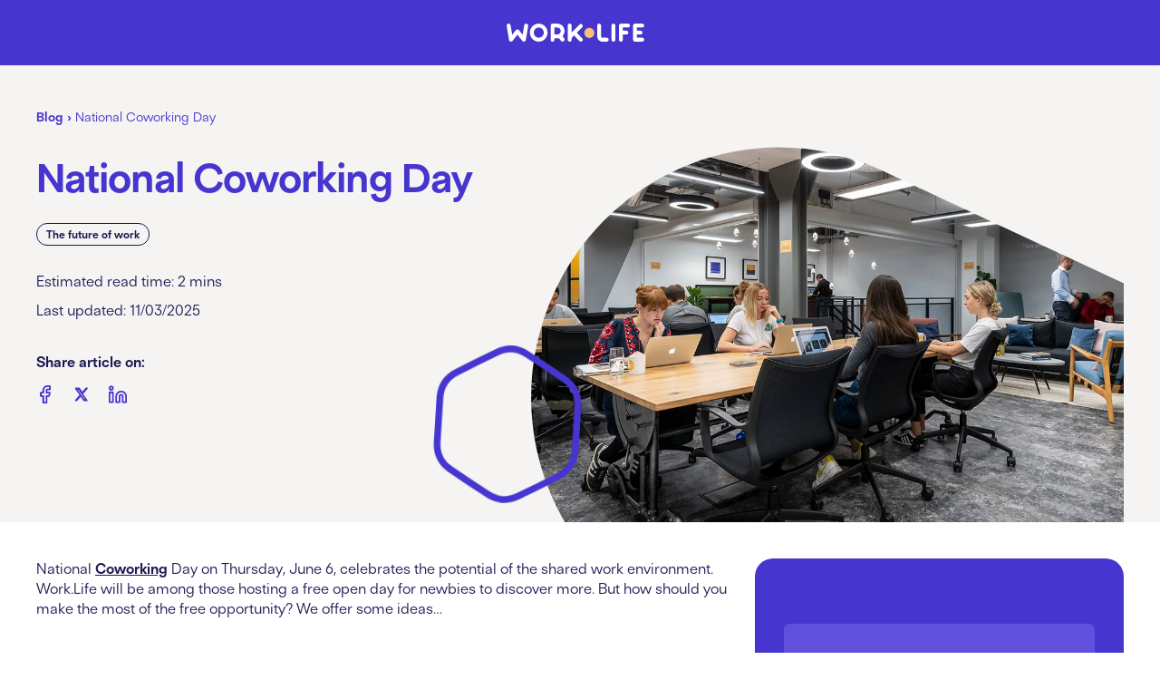

--- FILE ---
content_type: text/html; charset=UTF-8
request_url: https://work.life/blog/national-coworking-day/
body_size: 104598
content:
<!DOCTYPE html>
<html lang="en-US">

<head><meta charset="UTF-8" /><script>if(navigator.userAgent.match(/MSIE|Internet Explorer/i)||navigator.userAgent.match(/Trident\/7\..*?rv:11/i)){var href=document.location.href;if(!href.match(/[?&]nowprocket/)){if(href.indexOf("?")==-1){if(href.indexOf("#")==-1){document.location.href=href+"?nowprocket=1"}else{document.location.href=href.replace("#","?nowprocket=1#")}}else{if(href.indexOf("#")==-1){document.location.href=href+"&nowprocket=1"}else{document.location.href=href.replace("#","&nowprocket=1#")}}}}</script><script>(()=>{class RocketLazyLoadScripts{constructor(){this.v="2.0.4",this.userEvents=["keydown","keyup","mousedown","mouseup","mousemove","mouseover","mouseout","touchmove","touchstart","touchend","touchcancel","wheel","click","dblclick","input"],this.attributeEvents=["onblur","onclick","oncontextmenu","ondblclick","onfocus","onmousedown","onmouseenter","onmouseleave","onmousemove","onmouseout","onmouseover","onmouseup","onmousewheel","onscroll","onsubmit"]}async t(){this.i(),this.o(),/iP(ad|hone)/.test(navigator.userAgent)&&this.h(),this.u(),this.l(this),this.m(),this.k(this),this.p(this),this._(),await Promise.all([this.R(),this.L()]),this.lastBreath=Date.now(),this.S(this),this.P(),this.D(),this.O(),this.M(),await this.C(this.delayedScripts.normal),await this.C(this.delayedScripts.defer),await this.C(this.delayedScripts.async),await this.T(),await this.F(),await this.j(),await this.A(),window.dispatchEvent(new Event("rocket-allScriptsLoaded")),this.everythingLoaded=!0,this.lastTouchEnd&&await new Promise(t=>setTimeout(t,500-Date.now()+this.lastTouchEnd)),this.I(),this.H(),this.U(),this.W()}i(){this.CSPIssue=sessionStorage.getItem("rocketCSPIssue"),document.addEventListener("securitypolicyviolation",t=>{this.CSPIssue||"script-src-elem"!==t.violatedDirective||"data"!==t.blockedURI||(this.CSPIssue=!0,sessionStorage.setItem("rocketCSPIssue",!0))},{isRocket:!0})}o(){window.addEventListener("pageshow",t=>{this.persisted=t.persisted,this.realWindowLoadedFired=!0},{isRocket:!0}),window.addEventListener("pagehide",()=>{this.onFirstUserAction=null},{isRocket:!0})}h(){let t;function e(e){t=e}window.addEventListener("touchstart",e,{isRocket:!0}),window.addEventListener("touchend",function i(o){o.changedTouches[0]&&t.changedTouches[0]&&Math.abs(o.changedTouches[0].pageX-t.changedTouches[0].pageX)<10&&Math.abs(o.changedTouches[0].pageY-t.changedTouches[0].pageY)<10&&o.timeStamp-t.timeStamp<200&&(window.removeEventListener("touchstart",e,{isRocket:!0}),window.removeEventListener("touchend",i,{isRocket:!0}),"INPUT"===o.target.tagName&&"text"===o.target.type||(o.target.dispatchEvent(new TouchEvent("touchend",{target:o.target,bubbles:!0})),o.target.dispatchEvent(new MouseEvent("mouseover",{target:o.target,bubbles:!0})),o.target.dispatchEvent(new PointerEvent("click",{target:o.target,bubbles:!0,cancelable:!0,detail:1,clientX:o.changedTouches[0].clientX,clientY:o.changedTouches[0].clientY})),event.preventDefault()))},{isRocket:!0})}q(t){this.userActionTriggered||("mousemove"!==t.type||this.firstMousemoveIgnored?"keyup"===t.type||"mouseover"===t.type||"mouseout"===t.type||(this.userActionTriggered=!0,this.onFirstUserAction&&this.onFirstUserAction()):this.firstMousemoveIgnored=!0),"click"===t.type&&t.preventDefault(),t.stopPropagation(),t.stopImmediatePropagation(),"touchstart"===this.lastEvent&&"touchend"===t.type&&(this.lastTouchEnd=Date.now()),"click"===t.type&&(this.lastTouchEnd=0),this.lastEvent=t.type,t.composedPath&&t.composedPath()[0].getRootNode()instanceof ShadowRoot&&(t.rocketTarget=t.composedPath()[0]),this.savedUserEvents.push(t)}u(){this.savedUserEvents=[],this.userEventHandler=this.q.bind(this),this.userEvents.forEach(t=>window.addEventListener(t,this.userEventHandler,{passive:!1,isRocket:!0})),document.addEventListener("visibilitychange",this.userEventHandler,{isRocket:!0})}U(){this.userEvents.forEach(t=>window.removeEventListener(t,this.userEventHandler,{passive:!1,isRocket:!0})),document.removeEventListener("visibilitychange",this.userEventHandler,{isRocket:!0}),this.savedUserEvents.forEach(t=>{(t.rocketTarget||t.target).dispatchEvent(new window[t.constructor.name](t.type,t))})}m(){const t="return false",e=Array.from(this.attributeEvents,t=>"data-rocket-"+t),i="["+this.attributeEvents.join("],[")+"]",o="[data-rocket-"+this.attributeEvents.join("],[data-rocket-")+"]",s=(e,i,o)=>{o&&o!==t&&(e.setAttribute("data-rocket-"+i,o),e["rocket"+i]=new Function("event",o),e.setAttribute(i,t))};new MutationObserver(t=>{for(const n of t)"attributes"===n.type&&(n.attributeName.startsWith("data-rocket-")||this.everythingLoaded?n.attributeName.startsWith("data-rocket-")&&this.everythingLoaded&&this.N(n.target,n.attributeName.substring(12)):s(n.target,n.attributeName,n.target.getAttribute(n.attributeName))),"childList"===n.type&&n.addedNodes.forEach(t=>{if(t.nodeType===Node.ELEMENT_NODE)if(this.everythingLoaded)for(const i of[t,...t.querySelectorAll(o)])for(const t of i.getAttributeNames())e.includes(t)&&this.N(i,t.substring(12));else for(const e of[t,...t.querySelectorAll(i)])for(const t of e.getAttributeNames())this.attributeEvents.includes(t)&&s(e,t,e.getAttribute(t))})}).observe(document,{subtree:!0,childList:!0,attributeFilter:[...this.attributeEvents,...e]})}I(){this.attributeEvents.forEach(t=>{document.querySelectorAll("[data-rocket-"+t+"]").forEach(e=>{this.N(e,t)})})}N(t,e){const i=t.getAttribute("data-rocket-"+e);i&&(t.setAttribute(e,i),t.removeAttribute("data-rocket-"+e))}k(t){Object.defineProperty(HTMLElement.prototype,"onclick",{get(){return this.rocketonclick||null},set(e){this.rocketonclick=e,this.setAttribute(t.everythingLoaded?"onclick":"data-rocket-onclick","this.rocketonclick(event)")}})}S(t){function e(e,i){let o=e[i];e[i]=null,Object.defineProperty(e,i,{get:()=>o,set(s){t.everythingLoaded?o=s:e["rocket"+i]=o=s}})}e(document,"onreadystatechange"),e(window,"onload"),e(window,"onpageshow");try{Object.defineProperty(document,"readyState",{get:()=>t.rocketReadyState,set(e){t.rocketReadyState=e},configurable:!0}),document.readyState="loading"}catch(t){console.log("WPRocket DJE readyState conflict, bypassing")}}l(t){this.originalAddEventListener=EventTarget.prototype.addEventListener,this.originalRemoveEventListener=EventTarget.prototype.removeEventListener,this.savedEventListeners=[],EventTarget.prototype.addEventListener=function(e,i,o){o&&o.isRocket||!t.B(e,this)&&!t.userEvents.includes(e)||t.B(e,this)&&!t.userActionTriggered||e.startsWith("rocket-")||t.everythingLoaded?t.originalAddEventListener.call(this,e,i,o):(t.savedEventListeners.push({target:this,remove:!1,type:e,func:i,options:o}),"mouseenter"!==e&&"mouseleave"!==e||t.originalAddEventListener.call(this,e,t.savedUserEvents.push,o))},EventTarget.prototype.removeEventListener=function(e,i,o){o&&o.isRocket||!t.B(e,this)&&!t.userEvents.includes(e)||t.B(e,this)&&!t.userActionTriggered||e.startsWith("rocket-")||t.everythingLoaded?t.originalRemoveEventListener.call(this,e,i,o):t.savedEventListeners.push({target:this,remove:!0,type:e,func:i,options:o})}}J(t,e){this.savedEventListeners=this.savedEventListeners.filter(i=>{let o=i.type,s=i.target||window;return e!==o||t!==s||(this.B(o,s)&&(i.type="rocket-"+o),this.$(i),!1)})}H(){EventTarget.prototype.addEventListener=this.originalAddEventListener,EventTarget.prototype.removeEventListener=this.originalRemoveEventListener,this.savedEventListeners.forEach(t=>this.$(t))}$(t){t.remove?this.originalRemoveEventListener.call(t.target,t.type,t.func,t.options):this.originalAddEventListener.call(t.target,t.type,t.func,t.options)}p(t){let e;function i(e){return t.everythingLoaded?e:e.split(" ").map(t=>"load"===t||t.startsWith("load.")?"rocket-jquery-load":t).join(" ")}function o(o){function s(e){const s=o.fn[e];o.fn[e]=o.fn.init.prototype[e]=function(){return this[0]===window&&t.userActionTriggered&&("string"==typeof arguments[0]||arguments[0]instanceof String?arguments[0]=i(arguments[0]):"object"==typeof arguments[0]&&Object.keys(arguments[0]).forEach(t=>{const e=arguments[0][t];delete arguments[0][t],arguments[0][i(t)]=e})),s.apply(this,arguments),this}}if(o&&o.fn&&!t.allJQueries.includes(o)){const e={DOMContentLoaded:[],"rocket-DOMContentLoaded":[]};for(const t in e)document.addEventListener(t,()=>{e[t].forEach(t=>t())},{isRocket:!0});o.fn.ready=o.fn.init.prototype.ready=function(i){function s(){parseInt(o.fn.jquery)>2?setTimeout(()=>i.bind(document)(o)):i.bind(document)(o)}return"function"==typeof i&&(t.realDomReadyFired?!t.userActionTriggered||t.fauxDomReadyFired?s():e["rocket-DOMContentLoaded"].push(s):e.DOMContentLoaded.push(s)),o([])},s("on"),s("one"),s("off"),t.allJQueries.push(o)}e=o}t.allJQueries=[],o(window.jQuery),Object.defineProperty(window,"jQuery",{get:()=>e,set(t){o(t)}})}P(){const t=new Map;document.write=document.writeln=function(e){const i=document.currentScript,o=document.createRange(),s=i.parentElement;let n=t.get(i);void 0===n&&(n=i.nextSibling,t.set(i,n));const c=document.createDocumentFragment();o.setStart(c,0),c.appendChild(o.createContextualFragment(e)),s.insertBefore(c,n)}}async R(){return new Promise(t=>{this.userActionTriggered?t():this.onFirstUserAction=t})}async L(){return new Promise(t=>{document.addEventListener("DOMContentLoaded",()=>{this.realDomReadyFired=!0,t()},{isRocket:!0})})}async j(){return this.realWindowLoadedFired?Promise.resolve():new Promise(t=>{window.addEventListener("load",t,{isRocket:!0})})}M(){this.pendingScripts=[];this.scriptsMutationObserver=new MutationObserver(t=>{for(const e of t)e.addedNodes.forEach(t=>{"SCRIPT"!==t.tagName||t.noModule||t.isWPRocket||this.pendingScripts.push({script:t,promise:new Promise(e=>{const i=()=>{const i=this.pendingScripts.findIndex(e=>e.script===t);i>=0&&this.pendingScripts.splice(i,1),e()};t.addEventListener("load",i,{isRocket:!0}),t.addEventListener("error",i,{isRocket:!0}),setTimeout(i,1e3)})})})}),this.scriptsMutationObserver.observe(document,{childList:!0,subtree:!0})}async F(){await this.X(),this.pendingScripts.length?(await this.pendingScripts[0].promise,await this.F()):this.scriptsMutationObserver.disconnect()}D(){this.delayedScripts={normal:[],async:[],defer:[]},document.querySelectorAll("script[type$=rocketlazyloadscript]").forEach(t=>{t.hasAttribute("data-rocket-src")?t.hasAttribute("async")&&!1!==t.async?this.delayedScripts.async.push(t):t.hasAttribute("defer")&&!1!==t.defer||"module"===t.getAttribute("data-rocket-type")?this.delayedScripts.defer.push(t):this.delayedScripts.normal.push(t):this.delayedScripts.normal.push(t)})}async _(){await this.L();let t=[];document.querySelectorAll("script[type$=rocketlazyloadscript][data-rocket-src]").forEach(e=>{let i=e.getAttribute("data-rocket-src");if(i&&!i.startsWith("data:")){i.startsWith("//")&&(i=location.protocol+i);try{const o=new URL(i).origin;o!==location.origin&&t.push({src:o,crossOrigin:e.crossOrigin||"module"===e.getAttribute("data-rocket-type")})}catch(t){}}}),t=[...new Map(t.map(t=>[JSON.stringify(t),t])).values()],this.Y(t,"preconnect")}async G(t){if(await this.K(),!0!==t.noModule||!("noModule"in HTMLScriptElement.prototype))return new Promise(e=>{let i;function o(){(i||t).setAttribute("data-rocket-status","executed"),e()}try{if(navigator.userAgent.includes("Firefox/")||""===navigator.vendor||this.CSPIssue)i=document.createElement("script"),[...t.attributes].forEach(t=>{let e=t.nodeName;"type"!==e&&("data-rocket-type"===e&&(e="type"),"data-rocket-src"===e&&(e="src"),i.setAttribute(e,t.nodeValue))}),t.text&&(i.text=t.text),t.nonce&&(i.nonce=t.nonce),i.hasAttribute("src")?(i.addEventListener("load",o,{isRocket:!0}),i.addEventListener("error",()=>{i.setAttribute("data-rocket-status","failed-network"),e()},{isRocket:!0}),setTimeout(()=>{i.isConnected||e()},1)):(i.text=t.text,o()),i.isWPRocket=!0,t.parentNode.replaceChild(i,t);else{const i=t.getAttribute("data-rocket-type"),s=t.getAttribute("data-rocket-src");i?(t.type=i,t.removeAttribute("data-rocket-type")):t.removeAttribute("type"),t.addEventListener("load",o,{isRocket:!0}),t.addEventListener("error",i=>{this.CSPIssue&&i.target.src.startsWith("data:")?(console.log("WPRocket: CSP fallback activated"),t.removeAttribute("src"),this.G(t).then(e)):(t.setAttribute("data-rocket-status","failed-network"),e())},{isRocket:!0}),s?(t.fetchPriority="high",t.removeAttribute("data-rocket-src"),t.src=s):t.src="data:text/javascript;base64,"+window.btoa(unescape(encodeURIComponent(t.text)))}}catch(i){t.setAttribute("data-rocket-status","failed-transform"),e()}});t.setAttribute("data-rocket-status","skipped")}async C(t){const e=t.shift();return e?(e.isConnected&&await this.G(e),this.C(t)):Promise.resolve()}O(){this.Y([...this.delayedScripts.normal,...this.delayedScripts.defer,...this.delayedScripts.async],"preload")}Y(t,e){this.trash=this.trash||[];let i=!0;var o=document.createDocumentFragment();t.forEach(t=>{const s=t.getAttribute&&t.getAttribute("data-rocket-src")||t.src;if(s&&!s.startsWith("data:")){const n=document.createElement("link");n.href=s,n.rel=e,"preconnect"!==e&&(n.as="script",n.fetchPriority=i?"high":"low"),t.getAttribute&&"module"===t.getAttribute("data-rocket-type")&&(n.crossOrigin=!0),t.crossOrigin&&(n.crossOrigin=t.crossOrigin),t.integrity&&(n.integrity=t.integrity),t.nonce&&(n.nonce=t.nonce),o.appendChild(n),this.trash.push(n),i=!1}}),document.head.appendChild(o)}W(){this.trash.forEach(t=>t.remove())}async T(){try{document.readyState="interactive"}catch(t){}this.fauxDomReadyFired=!0;try{await this.K(),this.J(document,"readystatechange"),document.dispatchEvent(new Event("rocket-readystatechange")),await this.K(),document.rocketonreadystatechange&&document.rocketonreadystatechange(),await this.K(),this.J(document,"DOMContentLoaded"),document.dispatchEvent(new Event("rocket-DOMContentLoaded")),await this.K(),this.J(window,"DOMContentLoaded"),window.dispatchEvent(new Event("rocket-DOMContentLoaded"))}catch(t){console.error(t)}}async A(){try{document.readyState="complete"}catch(t){}try{await this.K(),this.J(document,"readystatechange"),document.dispatchEvent(new Event("rocket-readystatechange")),await this.K(),document.rocketonreadystatechange&&document.rocketonreadystatechange(),await this.K(),this.J(window,"load"),window.dispatchEvent(new Event("rocket-load")),await this.K(),window.rocketonload&&window.rocketonload(),await this.K(),this.allJQueries.forEach(t=>t(window).trigger("rocket-jquery-load")),await this.K(),this.J(window,"pageshow");const t=new Event("rocket-pageshow");t.persisted=this.persisted,window.dispatchEvent(t),await this.K(),window.rocketonpageshow&&window.rocketonpageshow({persisted:this.persisted})}catch(t){console.error(t)}}async K(){Date.now()-this.lastBreath>45&&(await this.X(),this.lastBreath=Date.now())}async X(){return document.hidden?new Promise(t=>setTimeout(t)):new Promise(t=>requestAnimationFrame(t))}B(t,e){return e===document&&"readystatechange"===t||(e===document&&"DOMContentLoaded"===t||(e===window&&"DOMContentLoaded"===t||(e===window&&"load"===t||e===window&&"pageshow"===t)))}static run(){(new RocketLazyLoadScripts).t()}}RocketLazyLoadScripts.run()})();</script>
	
	<meta name="viewport" content="width=device-width, initial-scale=1">
		<title>
		National Coworking Day - Work.Life	</title>
<link data-rocket-prefetch href="https://js.hsadspixel.net" rel="dns-prefetch">
<link data-rocket-prefetch href="https://js.hs-banner.com" rel="dns-prefetch">
<link data-rocket-prefetch href="https://js.hscollectedforms.net" rel="dns-prefetch">
<link data-rocket-prefetch href="https://www.googletagmanager.com" rel="dns-prefetch">
<link data-rocket-prefetch href="https://cdn-cookieyes.com" rel="dns-prefetch">
<link data-rocket-prefetch href="https://www.clickcease.com" rel="dns-prefetch">
<link data-rocket-prefetch href="https://bot.leadoo.com" rel="dns-prefetch">
<link data-rocket-prefetch href="https://cdn.shortpixel.ai" rel="dns-prefetch">
<link data-rocket-prefetch href="https://js.hs-scripts.com" rel="dns-prefetch">
<link crossorigin data-rocket-preload as="font" href="https://work.life/wp-content/themes/work-life-custom/assets/dist/fonts/AntebasRegular.woff2" rel="preload">
<link crossorigin data-rocket-preload as="font" href="https://work.life/wp-content/themes/work-life-custom/assets/dist/fonts/AntebasBold.woff2" rel="preload">
<style id="wpr-usedcss">img:is([sizes=auto i],[sizes^="auto," i]){contain-intrinsic-size:3000px 1500px}#ez-toc-container{background:#f9f9f9;border:1px solid #aaa;border-radius:4px;-webkit-box-shadow:0 1px 1px rgba(0,0,0,.05);box-shadow:0 1px 1px rgba(0,0,0,.05);display:table;margin-bottom:1em;padding:10px 20px 10px 10px;position:relative;width:auto}div.ez-toc-widget-container{padding:0;position:relative}div.ez-toc-widget-container ul{display:block}div.ez-toc-widget-container li{border:none;padding:0}div.ez-toc-widget-container ul.ez-toc-list{padding:10px}#ez-toc-container ul ul{margin-left:1.5em}#ez-toc-container li,#ez-toc-container ul{margin:0;padding:0}#ez-toc-container li,#ez-toc-container ul,#ez-toc-container ul li,div.ez-toc-widget-container,div.ez-toc-widget-container li{background:0 0;list-style:none;line-height:1.6;margin:0;overflow:hidden;z-index:1}#ez-toc-container a{color:#444;box-shadow:none;text-decoration:none;text-shadow:none;display:inline-flex;align-items:stretch;flex-wrap:nowrap}#ez-toc-container a:visited{color:#9f9f9f}#ez-toc-container a:hover{text-decoration:underline}#ez-toc-container a.ez-toc-toggle{display:flex;align-items:center}.ez-toc-widget-container ul.ez-toc-list li:before{content:" ";position:absolute;left:0;right:0;height:30px;line-height:30px;z-index:-1}.ez-toc-widget-container ul.ez-toc-list li.active{background-color:#ededed}.ez-toc-widget-container li.active>a{font-weight:900}#ez-toc-container input{position:absolute;left:-999em}#ez-toc-container input[type=checkbox]:checked+nav,#ez-toc-widget-container input[type=checkbox]:checked+nav{opacity:0;max-height:0;border:none;display:none}#ez-toc-container label{position:relative;cursor:pointer;display:initial}#ez-toc-container .ez-toc-toggle label{float:right;position:relative;font-size:16px;padding:0;border:1px solid #999191;border-radius:5px;cursor:pointer;left:10px;width:35px}#ez-toc-container a.ez-toc-toggle{color:#444;background:inherit;border:inherit}.ez-toc-toggle #item{position:absolute;left:-999em}.ez-toc-widget-container ul li a{padding-left:10px;display:inline-flex;align-items:stretch;flex-wrap:nowrap}.ez-toc-widget-container ul.ez-toc-list li{height:auto!important}#ez-toc-container .eztoc-toggle-hide-by-default{display:none}.ez-toc-list.ez-toc-columns-optimized{column-fill:balance;orphans:2;widows:2}.ez-toc-list.ez-toc-columns-optimized>li{display:block;break-inside:avoid;page-break-inside:avoid}div#ez-toc-container ul li,div#ez-toc-container ul li a{font-size:95%}div#ez-toc-container ul li,div#ez-toc-container ul li a{font-weight:500}div#ez-toc-container nav ul ul li{font-size:90%}div#ez-toc-container{width:100%}.ez-toc-box-title{font-weight:700;margin-bottom:10px;text-align:center;text-transform:uppercase;letter-spacing:1px;color:#666;padding-bottom:5px;position:absolute;top:-4%;left:5%;background-color:inherit;transition:top .3s ease}.ez-toc-box-title.toc-closed{top:-25%}.ez-toc-widget-container ul{counter-reset:item}.ez-toc-widget-container nav ul li a::before{content:counters(item, '.', decimal) '. ';display:inline-block;counter-increment:item;flex-grow:0;flex-shrink:0;margin-right:.2em;float:left}:root{--wp--preset--aspect-ratio--square:1;--wp--preset--aspect-ratio--4-3:4/3;--wp--preset--aspect-ratio--3-4:3/4;--wp--preset--aspect-ratio--3-2:3/2;--wp--preset--aspect-ratio--2-3:2/3;--wp--preset--aspect-ratio--16-9:16/9;--wp--preset--aspect-ratio--9-16:9/16;--wp--preset--color--black:#000000;--wp--preset--color--cyan-bluish-gray:#abb8c3;--wp--preset--color--white:#ffffff;--wp--preset--color--pale-pink:#f78da7;--wp--preset--color--vivid-red:#cf2e2e;--wp--preset--color--luminous-vivid-orange:#ff6900;--wp--preset--color--luminous-vivid-amber:#fcb900;--wp--preset--color--light-green-cyan:#7bdcb5;--wp--preset--color--vivid-green-cyan:#00d084;--wp--preset--color--pale-cyan-blue:#8ed1fc;--wp--preset--color--vivid-cyan-blue:#0693e3;--wp--preset--color--vivid-purple:#9b51e0;--wp--preset--gradient--vivid-cyan-blue-to-vivid-purple:linear-gradient(135deg,rgb(6, 147, 227) 0%,rgb(155, 81, 224) 100%);--wp--preset--gradient--light-green-cyan-to-vivid-green-cyan:linear-gradient(135deg,rgb(122, 220, 180) 0%,rgb(0, 208, 130) 100%);--wp--preset--gradient--luminous-vivid-amber-to-luminous-vivid-orange:linear-gradient(135deg,rgb(252, 185, 0) 0%,rgb(255, 105, 0) 100%);--wp--preset--gradient--luminous-vivid-orange-to-vivid-red:linear-gradient(135deg,rgb(255, 105, 0) 0%,rgb(207, 46, 46) 100%);--wp--preset--gradient--very-light-gray-to-cyan-bluish-gray:linear-gradient(135deg,rgb(238, 238, 238) 0%,rgb(169, 184, 195) 100%);--wp--preset--gradient--cool-to-warm-spectrum:linear-gradient(135deg,rgb(74, 234, 220) 0%,rgb(151, 120, 209) 20%,rgb(207, 42, 186) 40%,rgb(238, 44, 130) 60%,rgb(251, 105, 98) 80%,rgb(254, 248, 76) 100%);--wp--preset--gradient--blush-light-purple:linear-gradient(135deg,rgb(255, 206, 236) 0%,rgb(152, 150, 240) 100%);--wp--preset--gradient--blush-bordeaux:linear-gradient(135deg,rgb(254, 205, 165) 0%,rgb(254, 45, 45) 50%,rgb(107, 0, 62) 100%);--wp--preset--gradient--luminous-dusk:linear-gradient(135deg,rgb(255, 203, 112) 0%,rgb(199, 81, 192) 50%,rgb(65, 88, 208) 100%);--wp--preset--gradient--pale-ocean:linear-gradient(135deg,rgb(255, 245, 203) 0%,rgb(182, 227, 212) 50%,rgb(51, 167, 181) 100%);--wp--preset--gradient--electric-grass:linear-gradient(135deg,rgb(202, 248, 128) 0%,rgb(113, 206, 126) 100%);--wp--preset--gradient--midnight:linear-gradient(135deg,rgb(2, 3, 129) 0%,rgb(40, 116, 252) 100%);--wp--preset--font-size--small:13px;--wp--preset--font-size--medium:20px;--wp--preset--font-size--large:36px;--wp--preset--font-size--x-large:42px;--wp--preset--spacing--20:0.44rem;--wp--preset--spacing--30:0.67rem;--wp--preset--spacing--40:1rem;--wp--preset--spacing--50:1.5rem;--wp--preset--spacing--60:2.25rem;--wp--preset--spacing--70:3.38rem;--wp--preset--spacing--80:5.06rem;--wp--preset--shadow--natural:6px 6px 9px rgba(0, 0, 0, .2);--wp--preset--shadow--deep:12px 12px 50px rgba(0, 0, 0, .4);--wp--preset--shadow--sharp:6px 6px 0px rgba(0, 0, 0, .2);--wp--preset--shadow--outlined:6px 6px 0px -3px rgb(255, 255, 255),6px 6px rgb(0, 0, 0);--wp--preset--shadow--crisp:6px 6px 0px rgb(0, 0, 0)}:where(.is-layout-flex){gap:.5em}:where(.is-layout-grid){gap:.5em}:where(.wp-block-columns.is-layout-flex){gap:2em}:where(.wp-block-columns.is-layout-grid){gap:2em}:where(.wp-block-post-template.is-layout-flex){gap:1.25em}:where(.wp-block-post-template.is-layout-grid){gap:1.25em}@font-face{font-family:AntebasRegular;src:url(https://work.life/wp-content/themes/work-life-custom/assets/dist/fonts/AntebasRegular.woff2) format("woff2"),url(https://work.life/wp-content/themes/work-life-custom/assets/dist/fonts/AntebasRegular.woff) format("woff");font-display:swap}@font-face{font-family:AntebasBold;src:url(https://work.life/wp-content/themes/work-life-custom/assets/dist/fonts/AntebasBold.woff2) format("woff2"),url(https://work.life/wp-content/themes/work-life-custom/assets/dist/fonts/AntebasBold.woff) format("woff");font-display:swap}.fadeIn.animateMe{opacity:1}.fadeInUp.animateMe{-webkit-transform:translateY(0);-moz-transform:translateY(0);transform:translateY(0);opacity:1}.error404 #page-wrap::after,.headerBlog .bannerImageRight::before,.noDataFound::after,.singleContentWrapper .rightSide .newsLetterForm::after,.singleContentWrapper .rightSide .newsLetterForm::before{transform:translateY(0);animation:4s ease-in-out infinite float}@keyframes float{0%{transform:translateY(0)}50%{transform:translateY(-20px)}100%{transform:translateY(0)}}.bannerImageRight::after,.contactHero .rightImage::after{transform:rotate(15deg) translateY(0);animation:4s ease-in-out infinite floatrotate}@keyframes floatrotate{0%{transform:rotate(15deg) translateY(0)}50%{transform:rotate(0) translateY(0)}100%{transform:rotate(15deg) translateY(0)}}.error404 .pageNotFound::before,.noDataFound::before{transform:rotate(25deg) translateY(0);animation:4s ease-in-out infinite onlyrotate}@keyframes onlyrotate{0%{transform:rotate(25deg) translateY(0)}50%{transform:rotate(20deg) translateY(0)}100%{transform:rotate(25deg) translateY(0)}}::-webkit-scrollbar{width:6px;height:6px}::-webkit-scrollbar-track{background-color:#f5f4f2}::-webkit-scrollbar-thumb{background-color:#4735cf}::-webkit-scrollbar-thumb,::-webkit-scrollbar-track{border-radius:12px}*{scrollbar-width:thin;scrollbar-color:#4735cf #f5f4f2}h1,h2,h3,h4,h5,h6{font-family:AntebasBold,sans-serif;margin:0;font-weight:400}body,html{font-family:AntebasRegular,sans-serif;font-size:16px;line-height:22px;letter-spacing:0;margin:0;padding:0}body{overflow-x:hidden;background-color:#fff;color:#1d1a55}body:has(.heroBanner){background-color:#f5f4f2}body.cookieControl{overflow:hidden}#page-wrap{background-color:#fff}.page-template-page-templatestemplate-faqs-php #page-wrap{background-color:#f5f4f2}.bigtxt{font-size:58px;line-height:60px;letter-spacing:-2px}h1{font-size:50px;line-height:56px;margin-bottom:25px}h2{font-size:44px;line-height:48px;margin-bottom:20px}h3{font-size:34px;line-height:38px;margin-bottom:25px}h4{font-size:28px;line-height:34px;margin-bottom:15px}h5{font-size:24px;line-height:30px;margin-bottom:15px}h6{font-size:21px;line-height:26px;margin-bottom:15px}small{font-size:12px;line-height:16px;font-family:AntebasRegular,sans-serif}ul{padding:0 0 30px 30px;margin:0}ol{padding:0 0 30px 30px;margin:0}ul li{position:relative;padding:5px 0}ol li{padding:5px 0}p{margin:0;padding:0 0 25px;position:relative}a{font-family:AntebasBold,sans-serif;text-decoration:none;color:#1d1a55}a:hover{text-decoration:underline}.entry a{color:#1d1a55;text-decoration:underline;word-wrap:break-word}.entry a:hover{color:#4735cf;text-decoration:none}hr{padding:0;border:0;height:1px;margin:30px auto;background-color:#000}b,strong{font-weight:400;font-family:AntebasBold,sans-serif}#hs-eu-cookie-confirmation-buttons-area button:not(#hs-eu-cookie-settings-button),.blueBtn,.button,.greenBtn,.hs-button,.orangeBtn,.primaryBtn,.secondaryBtn,.whiteBtn,input[type=button],input[type=reset],input[type=submit]{font-size:18px;line-height:22px;color:#1d1a55;font-family:AntebasBold,sans-serif;padding:10px 15px;border-radius:100px;cursor:pointer!important;display:inline-block;min-width:120px;min-height:48px;margin:0;text-align:center;text-decoration:none!important;-webkit-appearance:none;-moz-appearance:none;appearance:none;-webkit-transition:color .3s ease-out,background-color .3s ease-out,border-color .3s ease-out;-o-transition:color .3s ease-out,background-color .3s ease-out,border-color .3s ease-out;transition:color .3s ease-out,background-color .3s ease-out,border-color .3s ease-out}.hs-button{min-width:180px!important}.blueBorderBtn:hover,.blueBtn:hover,.greenBtn:hover,.hs-button:hover,.orangeBorderBtn:hover,.orangeBtn:hover,.whiteBorderBtn:hover,.whiteBtn:hover{padding:9px 14px}.blueBorderBtn:active,.blueBtn:active,.greenBtn:active,.hs-button:active,.orangeBorderBtn:active,.orangeBtn:active,.whiteBorderBtn:active,.whiteBtn:active{padding:7px 12px}.greenBtn{background-color:#5eea96;border:3px solid #5eea96}.greenBtn:hover{border:4px solid #55d488;background-color:#55d488;text-decoration:none}.greenBtn:focus,.greenBtn:focus-visible{background-color:#55d488;outline:0}.greenBtn:active{border:6px solid #4735cf;background-color:#55d488}.orangeBtn{background-color:#fabe79;border:3px solid #fabe79}.orangeBtn:hover{background-color:#edab60;border:4px solid #edab60}.orangeBtn:focus,.orangeBtn:focus-visible{background-color:#edab60;outline:0}.orangeBtn:active{border:6px solid #4735cf;background-color:#edab60}.whiteBtn{background-color:#fff;border:3px solid #fff}.whiteBtn:hover{background-color:#f0edea;border:4px solid #f0edea}.whiteBtn:focus,.whiteBtn:focus-visible{background-color:#fff;outline:0}.whiteBtn:active{border:6px solid #fabe79;background-color:#fff}.blueBtn,.hs-button{color:#fff!important;background-color:#4735cf;border:3px solid #4735cf}.blueBtn:hover,.hs-button:hover{background-color:#372ca7;border:4px solid #372ca7}.blueBtn:focus,.blueBtn:focus-visible,.hs-button:focus,.hs-button:focus-visible{background-color:#372ca7;outline:0}.blueBtn:active,.hs-button:active{border:6px solid #edab60;background-color:#372ca7}.blueBorderBtn{font-size:18px;line-height:22px;padding:10px 15px;border-radius:100px;min-width:200px;cursor:pointer;display:inline-block;margin:0;text-align:center;-webkit-appearance:none;-moz-appearance:none;appearance:none;text-decoration:none!important;-webkit-transition:color .3s ease-out,background-color .3s ease-out,border-color .3s ease-out;-o-transition:color .3s ease-out,background-color .3s ease-out,border-color .3s ease-out;transition:color .3s ease-out,background-color .3s ease-out,border-color .3s ease-out;color:#4735cf;background-color:#fff;border:3px solid #4735cf}.blueBorderBtn:hover{background-color:#fff;border:4px solid #372ca7}.blueBorderBtn:focus,.blueBorderBtn:focus-visible{background-color:#fff;outline:0}.blueBorderBtn:active{border:6px solid #372ca7;background-color:#fff}.orangeBorderBtn{font-size:18px;line-height:22px;padding:10px 15px;border-radius:100px;min-width:200px;cursor:pointer;display:inline-block;margin:0;text-align:center;-webkit-appearance:none;-moz-appearance:none;appearance:none;text-decoration:none!important;-webkit-transition:color .3s ease-out,background-color .3s ease-out,border-color .3s ease-out;-o-transition:color .3s ease-out,background-color .3s ease-out,border-color .3s ease-out;transition:color .3s ease-out,background-color .3s ease-out,border-color .3s ease-out;color:#4735cf;background-color:#fff;border:3px solid #fabe79}.orangeBorderBtn:hover{background-color:#fff;border:4px solid #edab60}.orangeBorderBtn:focus,.orangeBorderBtn:focus-visible{background-color:#fff;outline:0}.orangeBorderBtn:active{border:6px solid #edab60;background-color:#fff}.whiteBorderBtn{font-size:18px;line-height:22px;padding:10px 15px;border-radius:100px;min-width:200px;cursor:pointer;display:inline-block;margin:0;text-align:center;-webkit-appearance:none;-moz-appearance:none;appearance:none;text-decoration:none!important;-webkit-transition:color .3s ease-out,background-color .3s ease-out,border-color .3s ease-out;-o-transition:color .3s ease-out,background-color .3s ease-out,border-color .3s ease-out;transition:color .3s ease-out,background-color .3s ease-out,border-color .3s ease-out;color:#fff;background-color:transparent;border:3px solid #fff}.whiteBorderBtn:hover{background-color:transparent;border:4px solid #fff}.whiteBorderBtn:focus,.whiteBorderBtn:focus-visible{background-color:transparent;outline:0}.whiteBorderBtn:active{border:6px solid #fff;background-color:transparent}input[type=date],input[type=email],input[type=tel],input[type=text],select,textarea{border:2px solid #e3e2e1;font-size:16px;line-height:22px;padding:15px;width:100%;margin:0;color:#1d1a55;border-radius:10px;font-family:AntebasRegular,sans-serif;-webkit-appearance:none;-moz-appearance:none;appearance:none;background-color:#f5f4f2;outline:0!important}input[type=text].hasDatepicker{background-color:transparent}select{width:100%!important;height:auto!important;padding:15px 35px 15px 20px;-webkit-appearance:none;-moz-appearance:none;appearance:none;background-image:var(--wpr-bg-243fb0f6-be56-4803-bd27-af314eecdbbf)!important;background-position:right 10px top 14px!important;background-size:25px!important;background-repeat:no-repeat!important;box-shadow:none!important}select option[disabled=disabled]{color:#c4c4c4}.tbspace1{padding-top:32px;padding-bottom:32px}.tbspace2{padding-top:56px;padding-bottom:56px}.tbspace3{padding-top:112px;padding-bottom:112px}.tbspace4{padding-top:192px;padding-bottom:192px}@media all and (min-width:0px) and (max-width:1400px){.tbspace3{padding-top:80px;padding-bottom:80px}.tbspace4{padding-top:100px;padding-bottom:100px}h1{font-size:45px;line-height:51px}h2{font-size:40px;line-height:46px}h3{font-size:35px;line-height:41px}h4{font-size:28px;line-height:32px}h5{font-size:24px;line-height:30px}h6{font-size:18px;line-height:24px}}@media all and (min-width:0px) and (max-width:1150px){h1{font-size:40px;line-height:46px}h2{font-size:38px;line-height:42px}}@media all and (min-width:0px) and (max-width:767px){.tbspace2{padding-top:40px;padding-bottom:40px}.tbspace3{padding-top:50px;padding-bottom:50px}.tbspace4{padding-top:90px;padding-bottom:90px}h1{font-size:38px;line-height:42px}h2{font-size:34px;line-height:38px}h3{font-size:30px;line-height:34px}h4{font-size:26px;line-height:30px}h5{font-size:19px;line-height:23px}h6{font-size:16px;line-height:22px}}.breadCrumbs{position:absolute;z-index:8;top:10px;font-size:14px;line-height:18px;color:#4735cf}.breadCrumbs a{color:#4735cf;text-decoration:none}.breadCrumbs a:active,.breadCrumbs a:hover{color:#1d1a55}.hsFormWrap .form-columns-2 .hs-form-field{width:100%!important}.hsFormWrap .hs-form-field{position:relative}.hsFormWrap .hs-form-field label{padding-bottom:5px;display:block;font-family:AntebasBold,sans-serif}.hsFormWrap .hs-form-field .hs-field-desc{padding-bottom:5px;display:block}.hsFormWrap .hs_error_rollup{display:none!important}.hsFormWrap .hs-error-msgs{padding:0;list-style:none}.hsFormWrap .hs-error-msgs li{padding:0}.hsFormWrap .hs-error-msgs li label{color:red!important;top:5px!important;position:relative!important;left:0!important;padding:5px 15px;font-size:11px!important;line-height:14px!important;font-family:AntebasRegular,sans-serif}.hsFormWrap .input{position:relative;margin:0 0 25px}.hsFormWrap .input input,.hsFormWrap .input select{border:2px Solid;font-size:16px;line-height:22px;font-weight:400;color:#1d1954;text-transform:none;border-radius:10px!important;box-shadow:none!important;padding:12px 16px!important;outline:0!important;background-color:rgba(0,0,0,0)!important;box-shadow:0 0 0 30px #fff inset!important;width:100%}.hsFormWrap .input input.error,.hsFormWrap .input select.error{border:2px solid red!important}.hsFormWrap .input input.error,.hsFormWrap .input select.error{padding-top:12px}.hsFormWrap .input .hs-form-booleancheckbox>label>span{margin:0!important;padding-left:42px;padding-top:0}.hsFormWrap .input .hs-form-booleancheckbox{border:0;border-image:none;padding-bottom:0;margin-bottom:0;display:flex;align-items:center;min-height:35px}.hsFormWrap .input .hs-form-booleancheckbox label{padding-bottom:2px}.hsFormWrap .input .hs-form-booleancheckbox input[type=checkbox]{width:30px!important;padding:0!important;margin:0!important;height:30px!important;border-radius:8px!important;border-width:2px!important;margin-right:0!important;position:absolute;left:0;top:2px}.hsFormWrap .input .hs-form-booleancheckbox input.hs-input[type=checkbox]:checked:after,.hsFormWrap .input .hs-form-booleancheckbox input[type=checkbox]:checked:after{content:"✓";color:#272832;font-size:1.6rem;position:absolute;left:50%;top:44%;-webkit-transform:translate(-50%,-50%);transform:translate(-50%,-50%);display:block!important}img,svg{user-drag:none;-webkit-user-drag:none;-webkit-user-select:none;pointer-events:none}.moreCenter{text-align:center;padding:0 20px;width:100%}.moreCenter .pagination{width:100%;display:flex;align-items:center;justify-content:center}.moreCenter .pagination a{margin:2px 6px;min-width:30px;padding:5px;border-radius:20px;position:relative;width:30px;height:30px;display:inline-block}.moreCenter .pagination a.first,.moreCenter .pagination a.last{width:auto}.moreCenter .pagination a.disabled{pointer-events:none;opacity:.5}.moreCenter .pagination a.active{background-color:#fabe79;width:30px;height:30px;padding:5px;pointer-events:none;text-decoration:none}.moreCenter .pagination a.Prev::after{content:"";display:block;position:absolute;left:50%;margin-left:-6px;top:12px;width:12px;height:8px;background-image:var(--wpr-bg-2a63f0b9-2bd2-4dfa-b6a8-8c637b5e3f19);background-repeat:no-repeat;background-size:contain;background-position:center center;transform:rotate(90deg);transition:all .3s ease-in;filter:invert(1)}.moreCenter .pagination a.Next::after{content:"";display:block;position:absolute;left:50%;margin-left:-6px;top:12px;width:12px;height:8px;background-image:var(--wpr-bg-ec6a8712-50dc-44ee-a1e4-1145479a6c3c);background-repeat:no-repeat;background-size:contain;background-position:center center;transform:rotate(-90deg);transition:all .3s ease-in;filter:invert(1)}@media all and (min-width:0px) and (max-width:767px){.moreCenter .pagination{margin-top:30px}.moreCenter .pagination a{margin:3px}}.submitted-message{padding:50px!important;text-align:left;color:green;border-radius:50px;background:var(--wpr-bg-c7a29aeb-ba18-4f0b-bdfc-da6950dcae38);background-repeat:no-repeat;background-position:left 15px center;background-size:20px;background-color:#d1efc4;font-size:19px!important;line-height:23px;letter-spacing:.38px}.submitted-message p:last-child{padding:0}*{-moz-box-sizing:border-box;-webkit-box-sizing:border-box;box-sizing:border-box;-webkit-tap-highlight-color:transparent;-moz-text-size-adjust:none;-webkit-text-size-adjust:none;-ms-text-size-adjust:none;-webkit-font-smoothing:antialiased;-moz-osx-font-smoothing:grayscale}[data-uss=scrollbar-container-x]{display:none!important}.cky-modal .cky-prefrence-btn-wrapper+div{display:none!important}.cky-prefrence-btn-wrapper{gap:10px}.cky-consent-container .cky-consent-bar{font-size:16px!important;font-style:normal!important;line-height:22px!important;border-radius:32px!important;padding:20px!important}.cky-notice-des a.cky-policy,.cky-notice-des button.cky-policy{color:#1d1a55!important;text-decoration:none!important}.cky-notice-des a.cky-policy:hover,.cky-notice-des button.cky-policy:hover{text-decoration:underline!important}.cky-consent-container .cky-consent-bar .cky-title{display:none!important}.cky-consent-container .cky-consent-bar .cky-accordion-header-des *,.cky-consent-container .cky-consent-bar .cky-dma-content-wrapper *,.cky-consent-container .cky-consent-bar .cky-notice-des,.cky-consent-container .cky-consent-bar .cky-notice-des *,.cky-consent-container .cky-consent-bar .cky-preference-content-wrapper *{font-size:16px!important;font-style:normal!important;line-height:22px!important;padding:0}@media all and (min-width:0px) and (max-width:552px){.cky-consent-container .cky-notice-btn-wrapper{flex-flow:nowrap}}@media all and (min-width:0px) and (max-width:480px){.cky-consent-container .cky-notice-btn-wrapper{flex-flow:row wrap;margin-top:15px;padding:0}.cky-consent-container .cky-btn{width:50%!important}.cky-consent-container .cky-consent-bar .cky-btn.cky-btn-customize{text-align:center!important}.cky-consent-container .cky-notice-btn-wrapper .cky-btn-customize{order:1!important}.cky-consent-container .cky-notice-btn-wrapper .cky-btn-reject{order:3!important}.cky-consent-container .cky-notice-btn-wrapper .cky-btn-accept{order:1!important}}.cky-consent-container .cky-consent-bar .cky-btn,.cky-modal .cky-btn{border-radius:25px!important}.cky-consent-container .cky-consent-bar .cky-btn.cky-btn-customize,.cky-modal .cky-btn.cky-btn-customize{border:0!important;color:#1d1a55!important;text-decoration:underline!important;font-family:AntebasBold,sans-serif!important;text-align:left!important;padding:0!important;font-size:16px!important}.cky-consent-container .cky-consent-bar .cky-btn.cky-btn-preferences,.cky-consent-container .cky-consent-bar .cky-btn.cky-btn-reject,.cky-modal .cky-btn.cky-btn-preferences,.cky-modal .cky-btn.cky-btn-reject{font-size:18px;line-height:22px;padding:10px 15px;border-radius:100px;min-width:120px;cursor:pointer;display:inline-block;margin:0;text-align:center;-webkit-appearance:none;-moz-appearance:none;appearance:none;text-decoration:none!important;font-family:AntebasBold,sans-serif!important;-webkit-transition:color .3s ease-out,background-color .3s ease-out,border-color .3s ease-out;-o-transition:color .3s ease-out,background-color .3s ease-out,border-color .3s ease-out;transition:color .3s ease-out,background-color .3s ease-out,border-color .3s ease-out;color:#4735cf!important;background-color:#fff!important;border:3px solid #4735cf!important}.cky-consent-container .cky-consent-bar .cky-btn.cky-btn-preferences:hover,.cky-consent-container .cky-consent-bar .cky-btn.cky-btn-reject:hover,.cky-modal .cky-btn.cky-btn-preferences:hover,.cky-modal .cky-btn.cky-btn-reject:hover{background-color:#fff;border:4px solid #372ca7!important}.cky-consent-container .cky-consent-bar .cky-btn.cky-btn-preferences:focus,.cky-consent-container .cky-consent-bar .cky-btn.cky-btn-preferences:focus-visible,.cky-consent-container .cky-consent-bar .cky-btn.cky-btn-reject:focus,.cky-consent-container .cky-consent-bar .cky-btn.cky-btn-reject:focus-visible,.cky-modal .cky-btn.cky-btn-preferences:focus,.cky-modal .cky-btn.cky-btn-preferences:focus-visible,.cky-modal .cky-btn.cky-btn-reject:focus,.cky-modal .cky-btn.cky-btn-reject:focus-visible{background-color:#fff;outline:0}.cky-consent-container .cky-consent-bar .cky-btn.cky-btn-preferences:active,.cky-consent-container .cky-consent-bar .cky-btn.cky-btn-reject:active,.cky-modal .cky-btn.cky-btn-preferences:active,.cky-modal .cky-btn.cky-btn-reject:active{border:6px solid #372ca7!important;background-color:#fff}.cky-consent-container .cky-consent-bar .cky-btn.cky-btn-accept,.cky-modal .cky-btn.cky-btn-accept{font-size:18px;line-height:22px;background-color:#5eea96!important;border:4px solid #5eea96!important;color:#1d1a55!important;font-family:AntebasBold,sans-serif;padding:10px 15px;border-radius:100px;cursor:pointer!important;display:inline-block;min-width:120px;min-height:48px;margin:0;text-align:center;text-decoration:none!important;-webkit-appearance:none;-moz-appearance:none;appearance:none;-webkit-transition:color .3s ease-out,background-color .3s ease-out,border-color .3s ease-out;-o-transition:color .3s ease-out,background-color .3s ease-out,border-color .3s ease-out;transition:color .3s ease-out,background-color .3s ease-out,border-color .3s ease-out}.cky-consent-container .cky-consent-bar .cky-btn.cky-btn-accept:hover,.cky-modal .cky-btn.cky-btn-accept:hover{border:4px solid #55d488!important;background-color:#55d488!important;text-decoration:none}.cky-consent-container .cky-consent-bar .cky-btn.cky-btn-accept:focus,.cky-consent-container .cky-consent-bar .cky-btn.cky-btn-accept:focus-visible,.cky-modal .cky-btn.cky-btn-accept:focus,.cky-modal .cky-btn.cky-btn-accept:focus-visible{background-color:#55d488!important;outline:0}.cky-consent-container .cky-consent-bar .cky-btn.cky-btn-accept:active,.cky-modal .cky-btn.cky-btn-accept:active{border:6px solid #4735cf!important;background-color:#55d488!important}.cky-notice .cky-title{display:none!important}.maxlimit{max-width:1440px;width:100%;margin:0 auto;height:0;display:block;font-size:0;line-height:0;left:50%;z-index:2;transform:translateX(-50%);position:fixed}.maxlimit::after,.maxlimit::before{content:"";display:block;position:absolute;width:60px;height:100vh;background-color:red;opacity:.1;top:0;z-index:0}.maxlimit::before{left:0}.maxlimit::after{right:0}@media all and (min-width:0px) and (max-width:1400px){.maxlimit::after,.maxlimit::before{width:40px}}@media all and (min-width:0px) and (max-width:767px){.maxlimit::after,.maxlimit::before{width:20px}}.imgloader{width:40px;height:40px;position:absolute;left:50%;top:50%;transform:translate(-50%,-50%);background-image:var(--wpr-bg-da7acc99-8310-4d3a-8642-3dfd48a28971);background-position:center center;background-repeat:no-repeat;background-size:25px}body:not(.logged-in) img[data-lazy-src]{opacity:0;-webkit-transition:opacity .8s cubic-bezier(.4,0,.2,1);transition:opacity .8s cubic-bezier(.4,0,.2,1);-o-transition:opacity .8s cubic-bezier(.4,0,.2,1);transition:opacity .8s cubic-bezier(.4,0,.2,1);transition:opacity .8s cubic-bezier(.4,0,.2,1)}body.logged-in img,body:not(.logged-in) .entry img.lazyloaded,img.lazyloaded{opacity:1!important}img.lazyloaded~.imgloader{opacity:0}section{position:relative;clear:both;width:100%}figure{padding:0;margin:0}html[xmlns]{margin-top:0!important}.pageContainer{max-width:1440px;padding:0 60px;margin:0 auto}@media (max-width:1400px){.pageContainer{padding:0 40px}}@media (max-width:768px){.pageContainer{padding:0 30px}}@media (max-width:767px){.pageContainer{padding:0 20px}}.u-container{display:block;margin:0 auto;max-width:1420px}@media (max-width:961px){.u-container{padding:0 20px}}@media (max-width:1421px){.u-container{padding:0 3rem}}@media (max-width:1023px){.u-container{padding:0 1.25rem}}.entry img{border-radius:24px}.alignnone{margin:5px 0 0}.aligncenter,div.aligncenter{display:block;margin:0 auto}.alignright{float:right;margin:0 0 0 20px}.alignleft{float:left;margin:0 20px 0 0}a img.alignright{float:right;margin:0 0 0 20px}a img.alignnone{margin:0}a img.alignleft{float:left;margin:0 20px 0 0}a img.aligncenter{display:block;margin-left:auto;margin-right:auto}.wp-caption{position:relative;border:0 solid #f0f0f0;max-width:96%;padding:0;text-align:center}.wp-caption.alignnone{margin:5px 20px 20px 0}.wp-caption.alignleft{margin:5px 20px 20px 0}.wp-caption.alignright{margin:5px 0 20px 20px}.wp-caption img{border:0;height:auto;margin:0;max-width:none;padding:0;width:100%}.wp-caption p.wp-caption-text{font-size:12px;line-height:16px;margin:0;padding:5px 0;text-align:left}.box{position:relative}.box:before{content:"";display:block;padding-top:100%}.imageHolder{position:absolute;left:0;top:0;right:0;bottom:0}.OF-cover{object-fit:cover;font-family:"object-fit: cover";object-position:center center;font-family:"object-fit: cover; object-position: center center";width:100%;height:100%}.col_1_1,.col_1_1_1,.col_1_1_1_1{margin:0 auto;width:100%;position:relative;display:-webkit-box;display:-webkit-flex;display:-ms-flexbox;display:flex;-webkit-box-align:stretch;-webkit-align-items:stretch;-ms-flex-align:stretch;align-items:stretch;-webkit-flex-wrap:wrap;-ms-flex-wrap:wrap;flex-wrap:wrap}.col_1_1_1 .col{width:33.33%}.col_1_1_1_1 .col{width:25%}.col_1_1 .col{width:50%}.centerBlock::after,.col::after,.col_1_1::after,.col_1_1_1::after,.content_1130::after{visibility:hidden;display:block;font-size:0;content:" ";clear:both;height:0}.col{float:left;padding:0;position:relative;width:100%;overflow:hidden;text-align:left}.col_1_1 .col{width:50%;padding:0}.col_1_1_1 .col{width:33.33%;padding:0}.col_1_1 .col p:last-child{padding-bottom:0}.gchoice{position:relative}.gchoice input[type=checkbox],.gchoice input[type=radio]{position:absolute;opacity:0;z-index:-1}.gchoice label{position:relative;display:inline-block;padding:0 0 0 2em;height:1.5em;line-height:1.5;cursor:pointer}.gchoice label::after,.gchoice label::before{position:absolute;top:0;left:0;display:block;width:20px;height:20px}.gchoice label::before{content:" ";border:1px solid #00385b;border-radius:20%}.gchoice input[type=checkbox]+label::after{content:"✔";color:#00385b;line-height:1.5;text-align:center}.gchoice input[type=radio]+label::before{border-radius:50%}.gchoice input[type=radio]+label::after{content:" ";top:6px;left:6px;width:10px;height:10px;background:#00385b;border:0 solid #00385b;border-radius:50%}.gchoice input[type=checkbox]:checked+label::before,.gchoice input[type=radio]:checked+label::before{background:0 0;border-color:#00385b}.gchoice input[type=checkbox]+label::after,.gchoice input[type=radio]+label::after{-webkit-transform:scale(0);-ms-transform:scale(0);-o-transform:scale(0);transform:scale(0)}.gchoice input[type=checkbox]:checked+label::after,.gchoice input[type=radio]:checked+label::after{-webkit-transform:scale(1);-ms-transform:scale(1);-o-transform:scale(1);transform:scale(1)}.gchoice label::after,.gchoice label::before{-webkit-transition:.25s;-o-transition:.25s;transition:.25s all ease}.resWrap{width:100%;overflow-x:auto;overflow-y:hidden}.entry .resWrap table{min-width:480px}.arrowLink{font-size:20px;line-height:25px;font-family:AntebasBold,sans-serif;color:#4735cf;cursor:pointer;text-decoration:none!important;position:relative}.arrowLink::before{content:"";position:absolute;display:block;left:0;bottom:-5px;width:0;height:3px;background-color:#4735cf;-webkit-transition:.3s ease-in-out;transition:all .3s ease-in-out;-o-transition:.3s ease-in-out;transition:all .3s ease-in-out;transition:all .3s ease-in-out}.arrowLink::after{content:"";width:20px;height:20px;margin-left:10px;display:inline-block;vertical-align:middle;background-image:var(--wpr-bg-6ced519c-9bbd-4a9c-a50f-fdacda1d933b);background-repeat:no-repeat;background-size:contain;position:relative;-webkit-transition:.3s ease-in-out;transition:all .3s ease-in-out;-o-transition:.3s ease-in-out;transition:all .3s ease-in-out;transition:all .3s ease-in-out}.arrowLink:active::after,.arrowLink:hover::after{margin-left:20px}.arrowLink:focus::before{width:100%}.hiddenLink{display:none}.tableWrap{overflow:auto;width:100%}.tableWrap table{min-width:480px}.gform_ajax_spinner{border:0 solid #fff;border-left:0 solid #000;animation:1.1s linear infinite spinner;border-radius:50%;width:50px;height:50px;position:absolute;background:#336b9f;top:15px;left:160px}@keyframes spinner{0%{-webkit-transform:rotate(0);-ms-transform:rotate(0);transform:rotate(0)}100%{-webkit-transform:rotate(360deg);-ms-transform:rotate(360deg);transform:rotate(360deg)}}.input{margin-right:0!important}.input ul.inputs-list{margin:0;width:auto;display:block;padding:0;list-style:none}.input ul.inputs-list li{width:100%;padding:0}.input ul.inputs-list li input[type=checkbox]{width:30px!important;padding:0!important;margin:0!important;height:30px!important;border-radius:8px!important;border-width:1px!important;margin-right:0!important;position:absolute;left:0;top:2px;display:inline-block;-webkit-appearance:none;-moz-appearance:none;appearance:none;background-color:#fff;border:0 solid #d9dfef!important}.input ul.inputs-list li input.hs-input[type=checkbox]:checked:after,.input ul.inputs-list li input[type=checkbox]:checked:after{content:"✓";color:#4735cf;font-size:1.6rem;position:absolute;left:50%;top:44%;-webkit-transform:translate(-50%,-50%);transform:translate(-50%,-50%);display:block!important}.input ul.inputs-list li label>span{margin:0!important;padding-left:42px;padding-top:7px;display:block;cursor:pointer}#page-wrap{min-height:65vh}#page-wrap>section:first-child:not(.heroBanner,.legalpage){margin-top:120px}.noDataFound{width:100%;margin:0 auto;position:relative}.noDataFound::before{content:"";display:block;position:absolute;left:-40px;top:30%;width:160px;height:270px;background-image:var(--wpr-bg-ae8c516f-3535-492e-b33a-e07b173853cc);background-repeat:no-repeat;background-size:contain;transform:rotate(25deg)}.noDataFound>div{max-width:950px;text-align:center;width:100%;margin:0 auto;padding:150px 30px;font-size:28px;line-height:32px;overflow:hidden}.noDataFound>div h2{color:#4735cf;font-size:80px;line-height:85px;letter-spacing:-.5px}.noDataFound>div p{max-width:610px;margin:0 auto}.noDataFound>div img{width:380px;height:245px;position:absolute;bottom:-30%;opacity:0;right:25px;-webkit-transition:opacity .6s ease-out,bottom .6s ease-out;-o-transition:opacity .6s ease-out,bottom .6s ease-out;transition:opacity .6s ease-out,bottom .6s ease-out}.noDataFound>div img.animateMe{bottom:0;opacity:1}@media all and (min-width:0px) and (max-width:1400px){.noDataFound::before{width:10vw;height:20vw}.noDataFound::after{width:10vw;height:10vw}.noDataFound>div h2{font-size:70px;line-height:75px}.noDataFound>div img{width:30vw;height:18vw}}@media all and (min-width:0px) and (max-width:767px){.arrowLink{font-size:18px;line-height:22px}.noDataFound::before{width:20vw;height:40vw;left:-15%}.noDataFound>div{font-size:16px;line-height:22px;padding:150px 70px}.noDataFound>div h2{font-size:58px;line-height:60px;max-width:75%;margin:0 auto 20px}}@-webkit-keyframes shimmer{0%{background-position:-100% 0}100%{background-position:100% 0}}@keyframes shimmer{0%{background-position:-1200px 0}100%{background-position:1200px 0}}.ImageCopyRow .ImageBlock .imageHolder,.cardBlock>div .cardImage,.fullwidthImageSlider .FullImgSlider .imgSlide,.galleryCollagesRow .photo,.galleryThumbSlider .slider-for .imageSlide .imageplace,.jointheClubRow .clubSlider .clubSlide>div .imagePlace,.postImg,.profileBlock .photo,.thumbslide .imageplace{background-color:#f0edea}.shimmerloading{animation-fill-mode:forwards;animation-iteration-count:infinite;animation-name:shimmer;animation-timing-function:linear;background:#f6f6f6;background:linear-gradient(90deg,rgba(246,246,246,.7) 0,rgba(240,240,240,.7) 20%,rgba(246,246,246,.7) 40%);background-size:1200px 100%}.shimmerloading.hsFormWrapShimmer{background:0 0}.shimmerloading .cardBlock{position:relative;border-radius:6px;height:auto;overflow:hidden;width:33.33%;margin:40px auto}.shimmerloading .cardBlock .shimmerBG{animation-duration:2.2s;animation-fill-mode:forwards;animation-iteration-count:infinite;animation-name:shimmer;animation-timing-function:linear;background:#f6f6f6;background:linear-gradient(90deg,rgba(246,246,246,.7) 0,rgba(240,240,240,.7) 20%,rgba(246,246,246,.7) 40%);background-size:1200px 100%}.shimmerloading .cardBlock .media{height:auto;padding-top:63%;background-color:transparent}.shimmerloading .cardBlock .p-32{padding:32px;min-height:315px;background-color:transparent}.shimmerloading .cardBlock .title-line{height:24px;width:100%;margin-bottom:12px;border-radius:20px}.shimmerloading .cardBlock .content-line{height:8px;width:100%;margin-bottom:16px;border-radius:8px}.shimmerloading .cardBlock .end{width:40%}.shimmerloading .m-t-24{margin-top:24px}.error404 .footerLocation{margin-top:0}.error404 #page-wrap{position:relative;overflow:hidden;padding-top:60px}.error404 .pageNotFound{text-align:center;min-height:75vh;display:flex;flex-direction:column;align-items:center;justify-content:center;max-width:1440px;margin:0 auto}.error404 .pageNotFound h1{font-size:176px;line-height:150px;letter-spacing:-1px;color:#4735cf}.error404 .pageNotFound h6{font-size:28px;line-height:32px;font-family:AntebasRegular,sans-serif;margin-bottom:6vw}.error404 .pageNotFound p{padding:0 30px 20px;max-width:850px;width:100%;margin:0 auto}.error404 .pageNotFound::before{content:"";display:block;position:absolute;left:0;top:20px;width:160px;height:237px;background-image:var(--wpr-bg-d2061549-f292-4e0d-aa2d-03cb7d89f46e);transform:rotate(25deg);background-repeat:no-repeat;background-position:bottom center;background-size:contain}.error404 .pageNotFound ul.quicklinks{margin:0;padding:0 20px;list-style:none;display:flex;flex-flow:row wrap;max-width:500px;width:100%;margin:0 auto 160px}.error404 .pageNotFound ul.quicklinks li{width:50%;padding:10px}@media all and (min-width:0px) and (max-width:480px){.error404 .pageNotFound::before{top:auto;bottom:15%;z-index:-1}.error404 .pageNotFound ul.quicklinks li{width:100%}}.error404 .pageNotFound ul.quicklinks li a{display:block;text-align:center;border-radius:100px;color:#4735cf;text-decoration:none;font-size:18px;line-height:22px;padding:14px 15px;font-family:AntebasBold,sans-serif;border:3px solid #4735cf;background-color:#fff;-webkit-transition:background-color .5s ease-out,color .5s ease-out;-moz-transition:background-color .5s ease-out,color .5s ease-out;-o-transition:background-color .5s ease-out,color .5s ease-out;transition:background-color .5s ease-out,color .5s ease-out}.error404 .pageNotFound ul.quicklinks li :hover{background-color:#4735cf;color:#fff}@media all and (min-width:0px) and (max-width:1400px){.error404 #page-wrap::after{width:12vw;height:12vw}.error404 .pageNotFound{overflow:hidden}.error404 .pageNotFound h1{font-size:20vw;line-height:20vw}.error404 .pageNotFound::after{width:250px;height:170px;right:0;bottom:-2px}.error404 .pageNotFound::before{width:130px;height:190px}}@media all and (min-width:0px) and (max-width:767px){.error404 .pageNotFound::before{width:90px;height:130px}}@media all and (min-width:0px) and (max-width:480px){.error404 .pageNotFound::before{width:30vw;height:45vw}}.g-recaptcha,.grecaptcha-badge{visibility:hidden;width:0;height:0;opacity:0}.ratingBlock{position:absolute;right:60px;bottom:60px;border-radius:24px;background-color:#4735cf;padding:15px 20px;display:block;width:250px;color:#fff;z-index:5}.ratingBlock .ratingText{display:flex;align-items:center;font-size:17px;line-height:23px}.ratingBlock .ratingText>div.rating{font-size:61px;line-height:61px;font-family:AntebasBold,sans-serif;padding-right:15px}.ratingBlock .star-ratings{unicode-bidi:bidi-override;font-size:30px;line-height:35px;position:relative;margin:0;padding:0;width:180px}.ratingBlock .star-ratings .fill-ratings{color:#fabe79;padding:0;position:absolute;z-index:1;display:block;top:0;left:0;overflow:hidden}.ratingBlock .star-ratings .fill-ratings div{display:flex;width:180px;height:35px}.ratingBlock .star-ratings .fill-ratings div span{background-image:var(--wpr-bg-67cb3d9e-2a45-41e4-8b20-8404882d8d77);background-repeat:no-repeat;background-size:contain;width:35px;height:35px;display:inline-block;margin:0 3px}.ratingBlock .star-ratings .empty-ratings{padding:0;display:block;z-index:0;color:#fabe79}.ratingBlock .star-ratings .empty-ratings div{display:flex;width:100%;height:35px}.ratingBlock .star-ratings .empty-ratings div span{background-image:var(--wpr-bg-956fe1ad-1f16-4942-8a84-6c43a39481df);background-repeat:no-repeat;background-size:contain;width:35px;height:35px;display:inline-block;margin:0 3px}@media all and (min-width:0px) and (max-width:767px){.ratingBlock{width:190px;padding:15px;border-radius:18px;right:20px}.ratingBlock .star-ratings{font-size:20px;line-height:25px;width:155px}.ratingBlock .star-ratings .empty-ratings div,.ratingBlock .star-ratings .fill-ratings div{height:25px;width:155px}.ratingBlock .star-ratings .empty-ratings div span,.ratingBlock .star-ratings .fill-ratings div span{width:25px;height:25px}.ratingBlock .ratingText{font-size:13px;line-height:17px}.ratingBlock .ratingText>div.rating{font-size:48px;line-height:52px;padding-right:10px}}.commonModalPopup,.customModalPopup{position:fixed;display:none;align-items:flex-start;justify-content:center;overflow:hidden;z-index:100;width:100%;height:100%;left:0;top:0}.commonModalPopup .modal-overlay,.customModalPopup .modal-overlay{position:absolute;left:0;top:0;width:100%;height:100%;background-color:rgba(71,53,207,.5);z-index:2}.commonModalPopup .formContainer,.commonModalPopup .popupContainer,.customModalPopup .formContainer,.customModalPopup .popupContainer{position:relative;z-index:3}.commonModalPopup .formContainer .shimmerloading .cardBlock,.commonModalPopup .popupContainer .shimmerloading .cardBlock,.customModalPopup .formContainer .shimmerloading .cardBlock,.customModalPopup .popupContainer .shimmerloading .cardBlock{width:100%}.commonModalPopup .formContainer .submitted-message,.commonModalPopup .popupContainer .submitted-message,.customModalPopup .formContainer .submitted-message,.customModalPopup .popupContainer .submitted-message{margin-bottom:30px}.commonModalPopup .close,.customModalPopup .close{width:40px;height:40px;border-radius:100%;background:var(--wpr-bg-d8cd14b6-c64b-48af-8c26-08ed90fd4406);background-size:12px;background-position:center;background-repeat:no-repeat;position:absolute;top:20px;right:20px;cursor:pointer;z-index:10}.commonModalPopup .hs-submit,.customModalPopup .hs-submit{margin-bottom:20px}.commonModalPopup>div.formContainer,.commonModalPopup>div.popupContainer,.customModalPopup>div.formContainer,.customModalPopup>div.popupContainer{max-width:800px;margin:0 auto;position:relative;width:100%;background-color:#fff;border-radius:56px;padding:35px 35px 10px;max-height:730px;transform:translateY(100%);opacity:0;top:50%;transition:opacity .6s ease .2s,transform .6s ease .2s,top .6s ease .2s;-webkit-transition:opacity .6s .2s,transform .6s .2s,top .6s .2s;-moz-transition:opacity .6s .2s,transform .6s .2s,top .6s .2s;-o-transition:opacity .6s .2s,transform .6s .2s,top .6s .2s}.commonModalPopup>div.formContainer .hsFormWrap,.commonModalPopup>div.formContainer .popupContentWrap,.commonModalPopup>div.popupContainer .hsFormWrap,.commonModalPopup>div.popupContainer .popupContentWrap,.customModalPopup>div.formContainer .hsFormWrap,.customModalPopup>div.formContainer .popupContentWrap,.customModalPopup>div.popupContainer .hsFormWrap,.customModalPopup>div.popupContainer .popupContentWrap{max-height:605px;padding-right:10px;overflow:auto}.commonModalPopup>div.formContainer .popupContentTitle,.commonModalPopup>div.popupContainer .popupContentTitle,.customModalPopup>div.formContainer .popupContentTitle,.customModalPopup>div.popupContainer .popupContentTitle{text-align:center}.commonModalPopup>div.formContainer .popupContentWrap table,.commonModalPopup>div.popupContainer .popupContentWrap table,.customModalPopup>div.formContainer .popupContentWrap table,.customModalPopup>div.popupContainer .popupContentWrap table{width:100%;min-width:720px;border-collapse:collapse}.commonModalPopup>div.formContainer .popupContentWrap table tr td,.commonModalPopup>div.formContainer .popupContentWrap table tr th,.commonModalPopup>div.popupContainer .popupContentWrap table tr td,.commonModalPopup>div.popupContainer .popupContentWrap table tr th,.customModalPopup>div.formContainer .popupContentWrap table tr td,.customModalPopup>div.formContainer .popupContentWrap table tr th,.customModalPopup>div.popupContainer .popupContentWrap table tr td,.customModalPopup>div.popupContainer .popupContentWrap table tr th{border-bottom:1px solid #e3e2e1;border-right:5px solid #fff;padding:7px 20px;text-align:left}.commonModalPopup>div.formContainer .popupContentWrap table tr td:first-child,.commonModalPopup>div.formContainer .popupContentWrap table tr th:first-child,.commonModalPopup>div.popupContainer .popupContentWrap table tr td:first-child,.commonModalPopup>div.popupContainer .popupContentWrap table tr th:first-child,.customModalPopup>div.formContainer .popupContentWrap table tr td:first-child,.customModalPopup>div.formContainer .popupContentWrap table tr th:first-child,.customModalPopup>div.popupContainer .popupContentWrap table tr td:first-child,.customModalPopup>div.popupContainer .popupContentWrap table tr th:first-child{background-color:#f5f4f2}.commonModalPopup>div.formContainer .popupContentWrap table tr:first-child td:first-child,.commonModalPopup>div.formContainer .popupContentWrap table tr:first-child th:first-child,.commonModalPopup>div.popupContainer .popupContentWrap table tr:first-child td:first-child,.commonModalPopup>div.popupContainer .popupContentWrap table tr:first-child th:first-child,.customModalPopup>div.formContainer .popupContentWrap table tr:first-child td:first-child,.customModalPopup>div.formContainer .popupContentWrap table tr:first-child th:first-child,.customModalPopup>div.popupContainer .popupContentWrap table tr:first-child td:first-child,.customModalPopup>div.popupContainer .popupContentWrap table tr:first-child th:first-child{border-radius:16px 16px 0 0}.commonModalPopup>div.formContainer .popupContentWrap table tr:last-child td,.commonModalPopup>div.formContainer .popupContentWrap table tr:last-child th,.commonModalPopup>div.popupContainer .popupContentWrap table tr:last-child td,.commonModalPopup>div.popupContainer .popupContentWrap table tr:last-child th,.customModalPopup>div.formContainer .popupContentWrap table tr:last-child td,.customModalPopup>div.formContainer .popupContentWrap table tr:last-child th,.customModalPopup>div.popupContainer .popupContentWrap table tr:last-child td,.customModalPopup>div.popupContainer .popupContentWrap table tr:last-child th{border-bottom:0}.commonModalPopup>div.formContainer .popupContentWrap table tr:last-child td:first-child,.commonModalPopup>div.formContainer .popupContentWrap table tr:last-child th:first-child,.commonModalPopup>div.popupContainer .popupContentWrap table tr:last-child td:first-child,.commonModalPopup>div.popupContainer .popupContentWrap table tr:last-child th:first-child,.customModalPopup>div.formContainer .popupContentWrap table tr:last-child td:first-child,.customModalPopup>div.formContainer .popupContentWrap table tr:last-child th:first-child,.customModalPopup>div.popupContainer .popupContentWrap table tr:last-child td:first-child,.customModalPopup>div.popupContainer .popupContentWrap table tr:last-child th:first-child{border-radius:0 0 16px 16px;border-bottom:0}.commonModalPopup>div.formContainer .popupContentWrap .resposivetableWrap,.commonModalPopup>div.popupContainer .popupContentWrap .resposivetableWrap,.customModalPopup>div.formContainer .popupContentWrap .resposivetableWrap,.customModalPopup>div.popupContainer .popupContentWrap .resposivetableWrap{width:100%;position:relative;overflow:auto}.commonModalPopup>div.formContainer .popupContentWrap .resposivetableWrap ul.popFlexPlan,.commonModalPopup>div.popupContainer .popupContentWrap .resposivetableWrap ul.popFlexPlan,.customModalPopup>div.formContainer .popupContentWrap .resposivetableWrap ul.popFlexPlan,.customModalPopup>div.popupContainer .popupContentWrap .resposivetableWrap ul.popFlexPlan{display:-webkit-box;display:-ms-flexbox;display:flex;-webkit-box-direction:normal;-ms-flex-flow:row wrap;flex-flow:row wrap;margin:0;padding:10px 0 20px;list-style:none}.commonModalPopup>div.formContainer .popupContentWrap .resposivetableWrap ul.popFlexPlan li,.commonModalPopup>div.popupContainer .popupContentWrap .resposivetableWrap ul.popFlexPlan li,.customModalPopup>div.formContainer .popupContentWrap .resposivetableWrap ul.popFlexPlan li,.customModalPopup>div.popupContainer .popupContentWrap .resposivetableWrap ul.popFlexPlan li{display:inline-block;border:1px solid #1d1a55;border-radius:7px;padding:0;width:32.33%;margin-right:1%;background:#fff;transition:background .4s ease-in-out;-webkit-transition:background .4s ease-in-out;-moz-transition:background .4s ease-in-out;-o-transition:background .4s ease-in-out}.commonModalPopup>div.formContainer .popupContentWrap .resposivetableWrap ul.popFlexPlan li a,.commonModalPopup>div.popupContainer .popupContentWrap .resposivetableWrap ul.popFlexPlan li a,.customModalPopup>div.formContainer .popupContentWrap .resposivetableWrap ul.popFlexPlan li a,.customModalPopup>div.popupContainer .popupContentWrap .resposivetableWrap ul.popFlexPlan li a{display:-webkit-box;display:-ms-flexbox;display:flex;align-items:center;-ms-flex-flow:row wrap;flex-flow:row wrap;border-radius:7px;width:100%;height:100%;position:relative;padding:15px 50px 15px 15px}.commonModalPopup>div.formContainer .popupContentWrap .resposivetableWrap ul.popFlexPlan li a::after,.commonModalPopup>div.popupContainer .popupContentWrap .resposivetableWrap ul.popFlexPlan li a::after,.customModalPopup>div.formContainer .popupContentWrap .resposivetableWrap ul.popFlexPlan li a::after,.customModalPopup>div.popupContainer .popupContentWrap .resposivetableWrap ul.popFlexPlan li a::after{content:"";display:block;position:absolute;right:10px;top:20px;width:25px;height:30px;background:var(--wpr-bg-3b903bf1-2322-4853-99b1-0c9e47a73799);background-repeat:no-repeat;background-position:center;background-size:contain}.commonModalPopup>div.formContainer .popupContentWrap .resposivetableWrap ul.popFlexPlan li a h5,.commonModalPopup>div.popupContainer .popupContentWrap .resposivetableWrap ul.popFlexPlan li a h5,.customModalPopup>div.formContainer .popupContentWrap .resposivetableWrap ul.popFlexPlan li a h5,.customModalPopup>div.popupContainer .popupContentWrap .resposivetableWrap ul.popFlexPlan li a h5{width:100%;font-size:15px;line-height:20px;margin-bottom:0}.commonModalPopup>div.formContainer .popupContentWrap .resposivetableWrap ul.popFlexPlan li a span,.commonModalPopup>div.popupContainer .popupContentWrap .resposivetableWrap ul.popFlexPlan li a span,.customModalPopup>div.formContainer .popupContentWrap .resposivetableWrap ul.popFlexPlan li a span,.customModalPopup>div.popupContainer .popupContentWrap .resposivetableWrap ul.popFlexPlan li a span{font-family:AntebasRegular,sans-serif}.commonModalPopup>div.formContainer .popupContentWrap .resposivetableWrap ul.popFlexPlan li:hover,.commonModalPopup>div.popupContainer .popupContentWrap .resposivetableWrap ul.popFlexPlan li:hover,.customModalPopup>div.formContainer .popupContentWrap .resposivetableWrap ul.popFlexPlan li:hover,.customModalPopup>div.popupContainer .popupContentWrap .resposivetableWrap ul.popFlexPlan li:hover{box-shadow:1px 1px 5px rgba(0,0,0,.3);text-decoration:none;border:1px solid #fabe79;background-color:#fabe79}.commonModalPopup>div.formContainer .popupContentWrap .resposivetableWrap ul.popFlexPlan li:hover a,.commonModalPopup>div.popupContainer .popupContentWrap .resposivetableWrap ul.popFlexPlan li:hover a,.customModalPopup>div.formContainer .popupContentWrap .resposivetableWrap ul.popFlexPlan li:hover a,.customModalPopup>div.popupContainer .popupContentWrap .resposivetableWrap ul.popFlexPlan li:hover a{text-decoration:none}.commonModalPopup>div.formContainer .popupContentWrap .resposivetableWrap ul.popFlexPlan li:hover a::after,.commonModalPopup>div.popupContainer .popupContentWrap .resposivetableWrap ul.popFlexPlan li:hover a::after,.customModalPopup>div.formContainer .popupContentWrap .resposivetableWrap ul.popFlexPlan li:hover a::after,.customModalPopup>div.popupContainer .popupContentWrap .resposivetableWrap ul.popFlexPlan li:hover a::after{content:"";display:block;position:absolute;right:10px;top:20px;width:25px;height:30px;background:var(--wpr-bg-b6329334-a682-4063-9f21-07c10bb3d829);background-repeat:no-repeat;background-position:center;background-size:contain}.commonModalPopup>div.formContainer .popupContentWrap .resposivetableWrap.coworkingPopup ul.popFlexPlan li,.commonModalPopup>div.popupContainer .popupContentWrap .resposivetableWrap.coworkingPopup ul.popFlexPlan li,.customModalPopup>div.formContainer .popupContentWrap .resposivetableWrap.coworkingPopup ul.popFlexPlan li,.customModalPopup>div.popupContainer .popupContentWrap .resposivetableWrap.coworkingPopup ul.popFlexPlan li{width:49%}.commonModalPopup>div.formContainer .popupContentWrap .resposivetableWrap.coworkingPopup ul.popFlexPlan li a,.commonModalPopup>div.popupContainer .popupContentWrap .resposivetableWrap.coworkingPopup ul.popFlexPlan li a,.customModalPopup>div.formContainer .popupContentWrap .resposivetableWrap.coworkingPopup ul.popFlexPlan li a,.customModalPopup>div.popupContainer .popupContentWrap .resposivetableWrap.coworkingPopup ul.popFlexPlan li a{padding-right:15px}.commonModalPopup>div.formContainer .popupContentWrap .resposivetableWrap.coworkingPopup ul.popFlexPlan li a::after,.commonModalPopup>div.popupContainer .popupContentWrap .resposivetableWrap.coworkingPopup ul.popFlexPlan li a::after,.customModalPopup>div.formContainer .popupContentWrap .resposivetableWrap.coworkingPopup ul.popFlexPlan li a::after,.customModalPopup>div.popupContainer .popupContentWrap .resposivetableWrap.coworkingPopup ul.popFlexPlan li a::after{display:none}.openform .commonModalPopup>div.formContainer,.openform .commonModalPopup>div.popupContainer,.openform .customModalPopup>div.formContainer,.openform .customModalPopup>div.popupContainer{opacity:1;top:50%;transform:translateY(-50%)}@media all and (min-width:0px) and (max-width:767px) and (orientation:portrait){.commonModalPopup>div.formContainer,.commonModalPopup>div.popupContainer,.customModalPopup>div.formContainer,.customModalPopup>div.popupContainer{padding:40px 20px 30px;height:80vh;border-radius:32px;bottom:0;border-radius:40px 40px 0 0;margin:0 auto;position:absolute}.commonModalPopup>div.formContainer .hsFormWrap,.commonModalPopup>div.formContainer .popupContentWrap,.commonModalPopup>div.popupContainer .hsFormWrap,.commonModalPopup>div.popupContainer .popupContentWrap,.customModalPopup>div.formContainer .hsFormWrap,.customModalPopup>div.formContainer .popupContentWrap,.customModalPopup>div.popupContainer .hsFormWrap,.customModalPopup>div.popupContainer .popupContentWrap{height:calc(100% - 60px)}.openform .commonModalPopup>div.formContainer,.openform .commonModalPopup>div.popupContainer,.openform .customModalPopup>div.formContainer,.openform .customModalPopup>div.popupContainer{opacity:1;top:20vh;transform:translateY(0)}html.openform{overflow:hidden}}.distance{margin:0 0 25px;padding:0;list-style:none}.distance li{padding:3px 0 3px 30px;position:relative;display:block}.distance li::before{content:"";display:block;position:absolute;left:0;top:8px}.distance li.rail::before{content:"";display:block;position:absolute;left:0;top:8px;width:17px;height:17px;background-image:var(--wpr-bg-9dfe183c-bdaa-4a83-b178-465b63fd8bab);background-repeat:no-repeat;background-size:contain;background-position:center}.distance li.underground::before{content:"";display:block;position:absolute;left:0;top:8px;width:17px;height:17px;background-image:var(--wpr-bg-4686121a-a8d3-4818-b63d-c4ae5a42dd15);background-repeat:no-repeat;background-size:contain;background-position:center}.distance li.underground_rail{padding-left:50px}.distance li.underground_rail::before{content:"";display:block;position:absolute;left:0;top:8px;width:40px;height:17px;background-image:var(--wpr-bg-d7a585b5-9a8a-4878-9181-26bb81721968);background-repeat:no-repeat;background-size:contain;background-position:center}ul.cardfeature{position:relative;padding:0;margin:0;list-style:none}ul.cardfeature li{padding:2px 0 2px 25px;margin-bottom:5px;position:relative;font-size:14px;line-height:18px;font-family:AntebasRegular,sans-serif;pointer-events:none}ul.cardfeature li::before{content:"";display:block;position:absolute;left:0;top:3px;width:17px;height:17px}ul.cardfeature li.location::before{background-image:var(--wpr-bg-67431037-5511-49f1-aa8f-4e291eded548);background-repeat:no-repeat;background-size:contain;background-position:center}ul.cardfeature li.capacity::before{background-image:var(--wpr-bg-ae4648dc-489c-454d-bf6b-25d48cdb27e6);background-repeat:no-repeat;background-size:contain;background-position:center}ul.cardfeature li.feature::before{background-image:var(--wpr-bg-ec975572-c817-47a3-9fb2-834c5ec12f0b);background-repeat:no-repeat;background-size:contain;background-position:center}ul.cardfeature li.underground::before{background-image:var(--wpr-bg-e162063a-a063-4434-8312-d97e4da78c78);background-repeat:no-repeat;background-size:contain;background-position:center}ul.cardfeature li.rail::before{background-image:var(--wpr-bg-19448857-eea5-4f9d-a203-739d8cc85588);background-repeat:no-repeat;background-size:contain;background-position:center}ul.cardfeature li.underground_rail{padding-left:50px}ul.cardfeature li.underground_rail::before{width:40px;height:17px;background-image:var(--wpr-bg-645522c6-a630-4c1a-b94a-8a98e791b4e8);background-repeat:no-repeat;background-size:contain;background-position:center}.hsFormWrap .input{margin:0!important;position:relative;display:flex;flex-direction:column;justify-content:flex-end;height:56px;border:0 Solid;background-color:#fff;border-radius:9px;padding:0;margin:0}.hsFormWrap .hs-form-field:not(.hs-fieldtype-booleancheckbox) .hs-fieldtype-intl-phone{height:54px}.hsFormWrap .hs-form-field:not(.hs-fieldtype-booleancheckbox) .hs-fieldtype-intl-phone select{width:40%!important;background-position:right 15px top 25px!important}.hsFormWrap .hs-form-field:not(.hs-fieldtype-booleancheckbox) .hs-fieldtype-intl-phone input[type=tel]{width:60%!important}@media all and (min-width:0px) and (max-width:767px){.commonModalPopup>div.formContainer .popupContentWrap .resposivetableWrap ul.popFlexPlan li,.commonModalPopup>div.popupContainer .popupContentWrap .resposivetableWrap ul.popFlexPlan li,.customModalPopup>div.formContainer .popupContentWrap .resposivetableWrap ul.popFlexPlan li,.customModalPopup>div.popupContainer .popupContentWrap .resposivetableWrap ul.popFlexPlan li{width:100%;margin-bottom:20px}.commonModalPopup>div.formContainer .popupContentWrap .resposivetableWrap.coworkingPopup ul.popFlexPlan li,.commonModalPopup>div.popupContainer .popupContentWrap .resposivetableWrap.coworkingPopup ul.popFlexPlan li,.customModalPopup>div.formContainer .popupContentWrap .resposivetableWrap.coworkingPopup ul.popFlexPlan li,.customModalPopup>div.popupContainer .popupContentWrap .resposivetableWrap.coworkingPopup ul.popFlexPlan li{width:100%;margin-bottom:20px}.hsFormWrap .hs-form-field:not(.hs-fieldtype-booleancheckbox) select{width:50%!important}.hsFormWrap .hs-form-field:not(.hs-fieldtype-booleancheckbox) input[type=tel]{width:50%!important}}.hsFormWrap .formInfoText{font-size:13px;line-height:16px}.hsFormWrap legend{display:none!important}.hsFormWrap .hs-richtext:first-of-type span,.hsFormWrap h4{font-size:19px!important;line-height:23px;letter-spacing:.38px;font-family:AntebasBold,sans-serif;padding-top:0}.hsFormWrap .hs-richtext:first-of-type p{padding-bottom:8px;line-height:16px}.hsFormWrap .legal-consent-container{margin-bottom:30px;margin-top:20px}.hsFormWrap .legal-consent-container .input{height:auto;border-radius:0;background-color:transparent}.legal-consent-container .field.hs-form-field{border:0}.legal-consent-container .field.hs-form-field label{left:0}.hsFormWrap .hs-form-field:not(.hs-fieldtype-booleancheckbox){position:relative;display:flex;flex-direction:column;justify-content:flex-end;background-color:#fff;border:2px Solid;border-radius:10px;padding:0;margin:0 0 16px}.hsFormWrap .hs-form-field:not(.hs-fieldtype-booleancheckbox) ::-webkit-input-placeholder{color:transparent!important}.hsFormWrap .hs-form-field:not(.hs-fieldtype-booleancheckbox) ::-moz-placeholder{color:transparent!important}.hsFormWrap .hs-form-field:not(.hs-fieldtype-booleancheckbox) :-ms-input-placeholder{color:transparent!important}.hsFormWrap .hs-form-field:not(.hs-fieldtype-booleancheckbox) :-moz-placeholder{color:transparent!important}.hsFormWrap .hs-form-field:not(.hs-fieldtype-booleancheckbox) input:-webkit-autofill,.hsFormWrap .hs-form-field:not(.hs-fieldtype-booleancheckbox) input:-webkit-autofill:focus,.hsFormWrap .hs-form-field:not(.hs-fieldtype-booleancheckbox) input:-webkit-autofill:hover,.hsFormWrap .hs-form-field:not(.hs-fieldtype-booleancheckbox) select:-webkit-autofill,.hsFormWrap .hs-form-field:not(.hs-fieldtype-booleancheckbox) select:-webkit-autofill:focus,.hsFormWrap .hs-form-field:not(.hs-fieldtype-booleancheckbox) select:-webkit-autofill:hover,.hsFormWrap .hs-form-field:not(.hs-fieldtype-booleancheckbox) textarea:-webkit-autofill,.hsFormWrap .hs-form-field:not(.hs-fieldtype-booleancheckbox) textarea:-webkit-autofill:focus,.hsFormWrap .hs-form-field:not(.hs-fieldtype-booleancheckbox) textarea:-webkit-autofill:hover{-webkit-text-fill-color:#1d1954;-webkit-box-shadow:none;transition:background-color 5000s ease-in-out 0s}.hsFormWrap .hs-form-field:not(.hs-fieldtype-booleancheckbox) input,.hsFormWrap .hs-form-field:not(.hs-fieldtype-booleancheckbox) select{border:0!important;font-size:16px;line-height:22px;font-weight:400;color:#1d1954;text-transform:none;border-radius:10px!important;box-shadow:none!important;padding:24px 16px 12px!important;outline:0!important;background-color:transparent!important;box-shadow:0 0 0 30px #fff inset!important;margin:0;height:54px;text-align:left!important}.hsFormWrap .hs-form-field:not(.hs-fieldtype-booleancheckbox) input.error,.hsFormWrap .hs-form-field:not(.hs-fieldtype-booleancheckbox) select.error{padding:12px 16px 0!important;height:40px}.hsFormWrap .hs-form-field:not(.hs-fieldtype-booleancheckbox) select option{padding:5px}.hsFormWrap .hs-form-field:not(.hs-fieldtype-booleancheckbox) select{width:100%!important;height:auto!important;padding:24px 16px 12px!important;-webkit-appearance:none;-moz-appearance:none;appearance:none;background-image:url(https://cdn.shortpixel.ai/spai/ret_img/work.life/wp-content/themes/work-life-custom/assets/images/chevron-down.svg)!important;background-position:right 15px top 15px!important;background-size:25px!important;background-repeat:no-repeat!important;box-shadow:none!important;text-align:left!important}.hsFormWrap .hs-form-field:not(.hs-fieldtype-booleancheckbox).focusin label,.hsFormWrap .hs-form-field:not(.hs-fieldtype-booleancheckbox).has-error label,.hsFormWrap .hs-form-field:not(.hs-fieldtype-booleancheckbox).has-value label,.hsFormWrap .hs-form-field:not(.hs-fieldtype-booleancheckbox)>input:focus~label,.hsFormWrap .hs-form-field:not(.hs-fieldtype-booleancheckbox)>select.has-value~label,.hsFormWrap .hs-form-field:not(.hs-fieldtype-booleancheckbox)>select:focus~label,.hsFormWrap .hs-form-field:not(.hs-fieldtype-booleancheckbox)>textarea.has-value~label,.hsFormWrap .hs-form-field:not(.hs-fieldtype-booleancheckbox)>textarea:focus~label{top:14px;left:16px;font-size:11px;color:rgba(29,25,84,.7)}.hsFormWrap .hs-form-field:not(.hs-fieldtype-booleancheckbox)>input:focus::-webkit-input-placeholder{color:transparent}.hsFormWrap .hs-form-field:not(.hs-fieldtype-booleancheckbox) label{position:absolute;top:50%;left:16px;z-index:1;-webkit-transform:translateY(-50%);-ms-transform:translateY(-50%);transform:translateY(-50%);font-size:16px;line-height:22px;font-family:AntebasRegular,sans-serif!important;padding-bottom:0;color:#1d1954;-webkit-transition:.15s ease-out;transition:all .15s ease-out 0s}.hsFormWrap .hs-form-field:not(.hs-fieldtype-booleancheckbox).hs-fieldtype-textarea label{top:20px;-webkit-transform:translateY(0);-ms-transform:translateY(0);transform:translateY(0)}.hsFormWrap .hs-form-field:not(.hs-fieldtype-booleancheckbox).hs-fieldtype-textarea.focusin label{top:14px;-webkit-transform:translateY(-50%);-ms-transform:translateY(-50%);transform:translateY(-50%)}.hsFormWrap .hs-form-field:not(.hs-fieldtype-booleancheckbox).has-value{border:2px solid #1d1954}.hsFormWrap .hs-form-field:not(.hs-fieldtype-booleancheckbox).focusin{border:2px solid #f8b978}.hsFormWrap .hs-form-field:not(.hs-fieldtype-booleancheckbox).has-error{border:2px solid red!important;background-color:#fff}.hsFormWrap .hs-form-field:not(.hs-fieldtype-booleancheckbox):has(.error) label{top:14px;left:16px;font-size:11px;color:rgba(29,25,84,.7)}.hsFormWrap .hs-form-field:not(.hs-fieldtype-booleancheckbox):has(.error) .input{height:40px}.hsFormWrap .hs-form-field:not(.hs-fieldtype-booleancheckbox) .nice-select{border:0;padding-left:16px}.hsFormWrap .hs-form-field:not(.hs-fieldtype-booleancheckbox) .error+.nice-select{top:8px}.hsFormWrap .hs-form-field:not(.hs-fieldtype-booleancheckbox) textarea{border:0;padding:24px 16px 12px!important;background-color:transparent}.hsFormWrap .hs-form-field:not(.hs-fieldtype-booleancheckbox) .input:has(textarea){height:auto!important}.hsFormWrap .hs-form-field:not(.hs-fieldtype-booleancheckbox) .hs-dateinput select{padding:0 10px!important}.ui-widget{font-family:AntebasRegular,sans-serif!important}.ui-widget-content{background:#fff!important}.ui-button.ui-state-active:hover,.ui-button:active,.ui-state-active,.ui-widget-content .ui-state-active,.ui-widget-header .ui-state-active,a.ui-button:active{border:1px solid #4538ce!important;background:#c4bff7!important}.ui-button,.ui-state-default,.ui-widget-content,.ui-widget-content .ui-state-default,.ui-widget-header,.ui-widget-header .ui-state-default,html .ui-button.ui-state-disabled:active,html .ui-button.ui-state-disabled:hover{color:#1d1954!important}.ui-datepicker .ui-datepicker-next span{display:block;width:15px;height:15px;border-top:2px solid #000;border-left:2px solid #000;transform:rotate(135deg)}.ui-datepicker .ui-datepicker-prev span{transform:rotate(-45deg);display:block;width:15px;height:15px;border-top:2px solid #000;border-left:2px solid #000}.ui-state-highlight,.ui-widget-content .ui-state-highlight,.ui-widget-header,.ui-widget-header .ui-state-highlight{border:1px solid #fabe79!important;background:#fabe79!important}.ui-datepicker .ui-datepicker-next,.ui-datepicker .ui-datepicker-next-hover,.ui-datepicker .ui-datepicker-prev,.ui-datepicker .ui-datepicker-prev-hover{top:4px!important}.wpgmza_gd{margin-left:20px}.gm-style .gm-style-iw-d{overflow:auto!important}.gm-style-iw-a .gm-style-iw{padding:0;border-radius:16px!important;max-width:360px!important;width:100%}.gm-style-iw-a .wpgmza-infowindow{display:flex;flex-direction:column}.gm-style-iw-a .wpgmza-infowindow>img{width:100%!important;object-fit:cover;height:240px}.gm-style-iw-a .wpgmza-infowindow .wpgmza_infowindow_title{padding:15px 65px 10px 20px;font-size:21px;line-height:26px;font-family:AntebasBold,sans-serif}.gm-style-iw-a .wpgmza-infowindow .wpgmza_infowindow_address{font-size:14px;line-height:18px;padding:0 20px 15px}.gm-style-iw-a .wpgmza-infowindow .wpgmza_infowindow_description{padding:20px 20px 15px;font-size:16px;line-height:22px;font-family:AntebasRegular,sans-serif}.gm-style-iw-a .wpgmza-infowindow .wpgmza_infowindow_description>p{padding-bottom:15px;font-size:14px;line-height:18px}.gm-style-iw-a .wpgmza-infowindow .wpgmza_infowindow_description .priceWrap{margin:10px 0 0;padding:0;list-style:none}.gm-style-iw-a .wpgmza-infowindow .wpgmza_infowindow_description .priceWrap li{display:flex;justify-content:space-between;color:#4735cf;font-family:AntebasRegular,sans-serif;padding:0}.gm-style-iw-a .wpgmza-infowindow .wpgmza_infowindow_description .priceWrap li span{width:49%}.gm-style-iw-a .wpgmza-infowindow .wpgmza_infowindow_description .priceWrap li span small{font-size:12px;line-height:16px}.gm-style-iw-a .wpgmza-infowindow .wpgmza_infowindow_description ul.overlayLocationLinks{margin:0;padding:0;list-style:none;position:absolute;left:0;top:0;width:100%;height:100%;display:flex;flex-direction:column;align-items:center;justify-content:center;background-color:rgba(71,53,207,.6);visibility:hidden;opacity:0;-webkit-transition:opacity .5s ease-out;-o-transition:opacity .5s ease-out;transition:opacity .5s ease-out}.gm-style-iw-a .wpgmza-infowindow .wpgmza_infowindow_description ul.overlayLocationLinks li{margin:5px;min-width:220px}.gm-style-iw-a .wpgmza-infowindow .wpgmza_infowindow_description ul.overlayLocationLinks li a{display:block;width:100%;background-color:#fff}.gm-style-iw-a .wpgmza-infowindow .wpgmza_infowindow_description table td ul.cardfeature li{font-size:16px;line-height:22px;font-family:AntebasRegular,sans-serif}.gm-style-iw-a .wpgmza-infowindow .wpgmza_infowindow_description h3{font-size:21px;line-height:26px;margin-bottom:10px}.gm-style-iw-a .wpgmza-infowindow .wpgmza_infowindow_description .blueBorderBtn:focus,.gm-style-iw-a .wpgmza-infowindow .wpgmza_infowindow_description .blueBorderBtn:focus-visible{border:4px solid #4735cf}.gm-style-iw-a .wpgmza-infowindow .wpgmza_infowindow_description table{width:100%}.gm-style-iw-a .wpgmza-infowindow .wpgmza_infowindow_description table td{vertical-align:top}.gm-style-iw-a .wpgmza-infowindow .wpgmza_infowindow_description table td p{padding-bottom:15px}.gm-style-iw-a .wpgmza-infowindow .wpgmza_infowindow_description ul{margin:0 0 15px;padding:0;list-style:none}.gm-style-iw-a .wpgmza-infowindow .wpgmza_infowindow_description ul.distance{margin:0 0 15px;padding:0;list-style:none}.gm-style-iw-a .wpgmza-infowindow .wpgmza_infowindow_description ul.distance li{padding:3px 0 3px 30px;position:relative;display:block;font-family:AntebasBold,sans-serif;pointer-events:none}.gm-style-iw-a .wpgmza-infowindow .wpgmza_infowindow_description ul.distance li.rail::before{content:"";display:block;position:absolute;left:0;top:4px;width:17px;height:17px;background-image:var(--wpr-bg-e53a5796-4797-4d4a-b80c-f025b3c2ebd6);background-repeat:no-repeat;background-size:contain;background-position:center}.gm-style-iw-a .wpgmza-infowindow .wpgmza_infowindow_description ul.distance li.underground::before{content:"";display:block;position:absolute;left:0;top:4px;width:17px;height:17px;background-image:var(--wpr-bg-183f81fd-7217-4894-87c3-b4b66d0b342b);background-repeat:no-repeat;background-size:contain;background-position:center}.gm-style-iw-a .wpgmza-infowindow:hover .wpgmza_infowindow_description ul.overlayLocationLinks{visibility:visible;opacity:1}.gm-style-iw-a .wpgmza-infowindow>p:last-child{display:none!important}button.gm-ui-hover-effect{width:40px!important;height:40px!important;border-radius:100%!important;background:var(--wpr-bg-3195478d-e4b3-4124-81c5-8a689fc7d45d)!important;background-repeat:no-repeat!important;background-size:15px!important;background-color:#fabe79!important;top:10px!important;right:10px!important;opacity:1!important;background-position:center center!important;background-blend-mode:darken}button.gm-ui-hover-effect span{display:none!important}.poi-info-window{padding:20px}.wpgmza_infowindow_address,.wpgmza_infowindow_title{display:none}.gm-style-cc{display:none}.globalAlert{position:fixed;z-index:999;left:50%;top:80px;transform:translateX(-50%)}.globalAlert.alert-conectionerror,.globalAlert.alert-error,.globalAlert.alert-success{width:100%;max-width:750px;margin:30px auto;backdrop-filter:blur(2px);padding:12px 15px 12px 50px;font-size:13px;line-height:18px;font-family:AntebasBold,sans-serif}.globalAlert.alert-error{border-radius:100px;background:var(--wpr-bg-944825d8-fc95-421b-a4d6-fc8f45f6d1ef);background-repeat:no-repeat;background-position:left 15px center;background-size:20px;background-color:#fdd1d1}.globalAlert.alert-success{border-radius:100px;background:var(--wpr-bg-233ae33d-b756-42c1-bb7e-b842ae3fddeb);background-repeat:no-repeat;background-position:left 15px center;background-size:20px;background-color:#d1efc4}.globalAlert.alert-conectionerror{border-radius:100px;background:var(--wpr-bg-463e1c9a-98cb-4c94-b5e1-fdcbc14f4b98);background-repeat:no-repeat;background-position:left 15px center;background-size:20px;background-color:#fdd1d1}#hs-banner-parent #hs-modal #hs-modal-content{border-radius:56px;font-family:AntebasRegular,sans-serif}@media only screen and (max-width:767px){#hs-banner-parent #hs-modal #hs-modal-content{border-radius:32px}}@media only screen and (max-width:767px) and (orientation:portrait){#hs-banner-parent #hs-modal #hs-modal-content{padding:32px 25px 0;height:80vh;bottom:0;border-radius:40px 40px 0 0;margin:0 auto;position:absolute}}#hs-banner-parent #hs-eu-cookie-confirmation #hs-eu-cookie-confirmation-buttons-area #hs-eu-decline-button,#hs-banner-parent #hs-modal #hs-modal-content #hs-modal-footer #hs-modal-footer-container button#hs-modal-accept-all{color:#1d1a55!important;font-family:AntebasBold,sans-serif!important;cursor:pointer}#hs-banner-parent #hs-modal #hs-modal-content #hs-modal-body{padding-right:15px}#hs-banner-parent #hs-modal #hs-modal-content #hs-modal-body #hs-modal-body-container #hs-modal-introduction{display:inline-block;padding-bottom:20px;border-bottom:0!important;border-radius:0;margin-bottom:0;font-size:21px;line-height:26px;font-family:AntebasBold,sans-serif}#hs-banner-parent #hs-modal #hs-modal-content #hs-modal-body #hs-modal-body-container #hs-categories-container .hs-category-row .hs-category-description,#hs-banner-parent #hs-modal #hs-modal-content a,#hs-banner-parent #hs-modal #hs-modal-content p,#hs-banner-parent div#hs-eu-cookie-confirmation div#hs-eu-cookie-confirmation-inner a,#hs-banner-parent div#hs-eu-cookie-confirmation div#hs-eu-cookie-confirmation-inner p{font-family:AntebasRegular,sans-serif!important;font-size:16px!important;font-style:normal!important;line-height:22px!important;text-align:left!important}#hs-banner-parent #hs-modal #hs-modal-content #hs-modal-footer #hs-modal-footer-container button#hs-modal-save-settings{cursor:pointer;color:#4735cf!important;background-color:transparent!important;font-family:AntebasBold,sans-serif!important;border:3px solid #4735cf!important}#hs-banner-parent #hs-modal #hs-modal-content #hs-modal-footer #hs-modal-footer-container button#hs-modal-save-settings:hover{background-color:transparent!important;border:4px solid #372ca7!important}#hs-banner-parent #hs-modal #hs-modal-content #hs-modal-footer #hs-modal-footer-container button#hs-modal-save-settings:focus,#hs-banner-parent #hs-modal #hs-modal-content #hs-modal-footer #hs-modal-footer-container button#hs-modal-save-settings:focus-visible{border:4px solid #2fb4ff!important;background-color:transparent!important;outline:0}#hs-banner-parent #hs-modal #hs-modal-content #hs-modal-footer #hs-modal-footer-container button#hs-modal-save-settings:active{border:6px solid #372ca7!important;background-color:transparent!important}#hs-banner-parent #hs-modal #hs-modal-content #hs-modal-footer #hs-modal-footer-container button#hs-modal-accept-all{background-color:#5eea96!important;border:3px solid #5eea96!important;color:#1d1a55!important;font-family:AntebasBold,sans-serif!important}#hs-banner-parent #hs-modal #hs-modal-content #hs-modal-footer #hs-modal-footer-container button#hs-modal-accept-all:hover{border:4px solid #55d488!important;background-color:#55d488!important;text-decoration:none}#hs-banner-parent #hs-modal #hs-modal-content #hs-modal-footer #hs-modal-footer-container button#hs-modal-accept-all:focus,#hs-banner-parent #hs-modal #hs-modal-content #hs-modal-footer #hs-modal-footer-container button#hs-modal-accept-all:focus-visible{border:4px solid #2fb4ff!important;background-color:#55d488!important;outline:0}#hs-banner-parent #hs-modal #hs-modal-content #hs-modal-footer #hs-modal-footer-container button#hs-modal-accept-all:active{border:6px solid #4735cf!important;background-color:#55d488!important}#hs-banner-parent #hs-eu-cookie-confirmation{position:fixed;left:0!important;right:0!important;top:0!important;animation:none!important;inset:unset!important;width:100%!important;height:100%!important;padding:20px!important;background-color:rgba(71,53,207,.5)!important;transform:none!important;z-index:50;border-radius:0!important;box-shadow:none!important;max-width:100%!important;max-height:100%!important}#hs-banner-parent #hs-eu-cookie-confirmation #hs-eu-cookie-confirmation-inner{max-width:800px;margin:0 auto;position:absolute;width:100%;background-color:#fff;border-radius:32px;padding:40px!important;height:auto;max-height:600px;bottom:auto!important;top:50%!important;margin:0 auto;left:50%;transform:translate(-50%,-50%)!important;transition:opacity .6s ease .2s,transform .6s ease .2s;-webkit-transition:opacity .6s .2s,transform .6s .2s;-moz-transition:opacity .6s .2s,transform .6s .2s;-o-transition:opacity .6s .2s,transform .6s .2s}@media only screen and (max-width:767px) and (orientation:portrait){#hs-banner-parent #hs-eu-cookie-confirmation #hs-eu-cookie-confirmation-inner{padding:32px 25px 35px;bottom:0;border-radius:40px 40px 0 0;margin:0 auto;position:absolute;transform:none!important;left:0;top:auto}}#hs-banner-parent #hs-eu-cookie-confirmation #hs-eu-cookie-confirmation-inner div#hs-eu-confirmation-button-group{width:100%}#hs-banner-parent #hs-eu-cookie-confirmation #hs-eu-cookie-confirmation-inner #hs-eu-cookie-confirmation-buttons-area{display:flex;justify-content:space-between!important;align-items:center;margin:0!important}#hs-banner-parent #hs-eu-cookie-confirmation #hs-eu-cookie-confirmation-inner #hs-eu-cookie-confirmation-buttons-area button{margin:5px;min-width:180px!important}#hs-banner-parent #hs-eu-cookie-confirmation #hs-eu-cookie-confirmation-inner #hs-eu-cookie-confirmation-buttons-area #hs-eu-confirmation-button{background-color:#5eea96!important;border:3px solid #5eea96!important;color:#1d1a55!important;font-family:AntebasBold,sans-serif!important;margin-left:15%!important}@media all and (min-width:0px) and (max-width:750px){#hs-banner-parent #hs-eu-cookie-confirmation #hs-eu-cookie-confirmation-inner #hs-eu-cookie-confirmation-buttons-area{display:block}#hs-banner-parent #hs-eu-cookie-confirmation #hs-eu-cookie-confirmation-inner #hs-eu-cookie-confirmation-buttons-area button{margin:10px auto;width:100%!important;display:block}#hs-banner-parent #hs-eu-cookie-confirmation #hs-eu-cookie-confirmation-inner #hs-eu-cookie-confirmation-buttons-area #hs-eu-confirmation-button{margin-left:0!important}}#hs-banner-parent #hs-eu-cookie-confirmation #hs-eu-cookie-confirmation-inner #hs-eu-cookie-confirmation-buttons-area #hs-eu-confirmation-button:hover{border:4px solid #55d488!important;background-color:#55d488!important;text-decoration:none}#hs-banner-parent #hs-eu-cookie-confirmation #hs-eu-cookie-confirmation-inner #hs-eu-cookie-confirmation-buttons-area #hs-eu-confirmation-button:focus,#hs-banner-parent #hs-eu-cookie-confirmation #hs-eu-cookie-confirmation-inner #hs-eu-cookie-confirmation-buttons-area #hs-eu-confirmation-button:focus-visible{border:4px solid #2fb4ff!important;background-color:#55d488!important;outline:0}#hs-banner-parent #hs-eu-cookie-confirmation #hs-eu-cookie-confirmation-inner #hs-eu-cookie-confirmation-buttons-area #hs-eu-confirmation-button:active{border:6px solid #4735cf!important;background-color:#55d488!important}#hs-banner-parent #hs-eu-cookie-confirmation #hs-eu-cookie-confirmation-inner #hs-eu-cookie-confirmation-buttons-area #hs-eu-decline-button{color:#4735cf!important;background-color:transparent!important;border:3px solid #4735cf!important}#hs-banner-parent #hs-eu-cookie-confirmation #hs-eu-cookie-confirmation-inner #hs-eu-cookie-confirmation-buttons-area #hs-eu-decline-button:hover{background-color:transparent;border:4px solid #372ca7!important}#hs-banner-parent #hs-eu-cookie-confirmation #hs-eu-cookie-confirmation-inner #hs-eu-cookie-confirmation-buttons-area #hs-eu-decline-button:focus,#hs-banner-parent #hs-eu-cookie-confirmation #hs-eu-cookie-confirmation-inner #hs-eu-cookie-confirmation-buttons-area #hs-eu-decline-button:focus-visible{border:4px solid #2fb4ff!important;background-color:transparent!important;outline:0}#hs-banner-parent #hs-eu-cookie-confirmation #hs-eu-cookie-confirmation-inner #hs-eu-cookie-confirmation-buttons-area #hs-eu-decline-button:active{border:6px solid #372ca7!important;background-color:transparent!important}#hs-banner-parent #hs-eu-cookie-confirmation #hs-eu-cookie-confirmation-inner #hs-eu-cookie-confirmation-buttons-area #hs-eu-cookie-settings-button{border:0;background-color:transparent;text-decoration:underline!important;color:#1d1a55!important;font-size:16px!important;text-align:left}#hs-banner-parent #hs-eu-cookie-confirmation #hs-eu-cookie-confirmation-inner #hs-eu-cookie-confirmation-buttons-area #hs-eu-cookie-settings-button:hover{text-decoration:none!important}.fn-date-picker .pika-title,.ui-datepicker .ui-widget-header{background:#fabe79!important}.ui-datepicker{z-index:999!important}.hs-datepicker .fn-date-picker .pika-label{color:#1d1954!important;font-size:1em!important;background-color:transparent;top:4px}.hs-datepicker .fn-date-picker .pika-table .is-selected .pika-button,.hs-datepicker .fn-date-picker .pika-table .is-selected .pika-button:hover{color:#1d1954!important;box-shadow:none!important;border-radius:0!important;border:1px solid #fabe79!important;background:#fabe79!important}.hs-datepicker .fn-date-picker .pika-table td,.hs-datepicker .fn-date-picker .pika-table th{color:#1d1954!important;padding:1px}.hs-datepicker .fn-date-picker .pika-table abbr{text-decoration:none}.hs-datepicker .fn-date-picker .pika-table .pika-button{border:1px solid #c5c5c5;background:#f6f6f6;font-family:AntebasBold,sans-serif;color:#1d1954!important;font-size:.9em;font-weight:400}.hs-datepicker .fn-date-picker .pika-table .pika-button:hover{color:#1d1954!important;background:#efefef!important;box-shadow:none!important;border-radius:0!important}.hs-datepicker .fn-date-picker .pika-next,.hs-datepicker .fn-date-picker .pika-prev{display:block;position:absolute;top:50%;margin-top:-8px;transform:rotate(-45deg);display:block;width:15px;height:15px;border-top:2px solid #000;border-left:2px solid #000;background-image:none!important}.hs-datepicker .fn-date-picker .pika-next{display:block;width:15px;height:15px;border-top:2px solid #000;border-left:2px solid #000;transform:rotate(135deg);right:10px}.hs-datepicker .fn-date-picker .pika-prev{transform:rotate(-45deg);display:block;width:15px;height:15px;border-top:2px solid #000;border-left:2px solid #000;left:10px}.gmnoprint>div{border-radius:40px!important}.wpgmza_map{height:80vh!important;float:none!important}.mapHolder .wpgmza_map{height:100%!important}.videoContainer{position:relative;width:100%;padding-top:56.1%}.videoContainer iframe{position:absolute;width:100%;height:100%;left:0;top:0}.hiddenElement{display:none!important}.switches-container{width:16rem;position:relative;display:flex;padding:0;position:relative;background:#f5f4f2;border:1px solid #c4c4c4;line-height:3rem;border-radius:3rem;margin-left:auto;margin-right:0}.switches-container input{visibility:hidden;position:absolute;top:0}.switches-container label{width:50%;padding:0;margin:0;font-family:AntebasBold;text-align:center;cursor:pointer;color:#1d1a55}.switch-wrapper{position:absolute;top:0;bottom:0;width:50%;padding:.15rem;z-index:3;transition:transform .3s cubic-bezier(.77,0,.175,1)}.switch{border-radius:3rem;background:#fabe79;height:100%;font-family:AntebasBold}.switch div{width:100%;text-align:center;opacity:0;display:block;color:#1d1a55;transition:opacity .2s cubic-bezier(.77,0,.175,1) 125ms;will-change:opacity;position:absolute;top:0;left:0}.switches-container input:first-of-type:checked~.switch-wrapper{transform:translateX(0)}.switches-container input:nth-of-type(2):checked~.switch-wrapper{transform:translateX(100%)}.switches-container input:first-of-type:checked~.switch-wrapper .switch div:nth-of-type(1){opacity:1}.switches-container input:nth-of-type(2):checked~.switch-wrapper .switch div:nth-of-type(2){opacity:1}#hs-banner-parent{--hs-banner-inset:none!important;--hs-banner-translate-x:none!important}.cky-btn-revisit-wrapper{display:none!important;background-color:#4735cf!important}body.cookieControl .cky-btn-revisit-wrapper{display:flex!important}.eventSpaceEnquiry .hsFormWrap fieldset{max-width:100%!important}.eventSpaceEnquiry .hsFormWrap fieldset .hs-input{width:100%!important}.eventSpaceEnquiry .hsFormWrap fieldset.form-columns-3{display:flex;justify-content:space-between}.eventSpaceEnquiry .hsFormWrap fieldset.form-columns-3 .hs-form-field{width:32.3%;float:left;margin-right:1%}.eventSpaceEnquiry .hsFormWrap fieldset.form-columns-3 .hs-form-field:last-child{margin-right:0}@media only screen and (max-width:767px){.eventSpaceEnquiry .hsFormWrap fieldset.form-columns-3{flex-direction:column}.eventSpaceEnquiry .hsFormWrap fieldset.form-columns-3 .hs-form-field{width:100%;margin-right:0}}.hs_recaptcha{display:none!important}.tenPlusModalPopup,.wizardCloseModalPopup{display:none}.advanceFilters label,.filterBlock label{padding-left:25px;display:block;cursor:pointer}.advanceFilters input[type=checkbox],.filterBlock input[type=checkbox]{width:17px!important;padding:0!important;margin:0!important;height:17px!important;border-radius:4px!important;border-width:1px!important;margin-right:0!important;position:absolute;left:0;top:6px;appearance:none;background:var(--wpr-bg-7659267b-bdaa-4053-a821-547bb9b8f978);background-repeat:no-repeat;background-size:contain}.advanceFilters input[type=checkbox]:checked:after,.filterBlock input[type=checkbox]:checked:after{content:" ";background:var(--wpr-bg-46882302-74f5-432e-832a-1640e0cced39);background-repeat:no-repeat;background-size:contain;width:17px;height:17px;color:#272832;font-size:12px;position:absolute;left:49%;margin-left:0;top:49%;-webkit-transform:translate(-50%,-50%);transform:translate(-50%,-50%);display:block!important}.ui-helper-hidden{display:none}.ui-helper-hidden-accessible{border:0;clip:rect(0 0 0 0);height:1px;margin:-1px;overflow:hidden;padding:0;position:absolute;width:1px}.ui-helper-reset{margin:0;padding:0;border:0;outline:0;line-height:1.3;text-decoration:none;font-size:100%;list-style:none}.ui-helper-clearfix:after,.ui-helper-clearfix:before{content:"";display:table;border-collapse:collapse}.ui-helper-clearfix:after{clear:both}.ui-helper-zfix{width:100%;height:100%;top:0;left:0;position:absolute;opacity:0;-ms-filter:"alpha(opacity=0)"}.ui-front{z-index:100}.ui-state-disabled{cursor:default!important;pointer-events:none}.ui-icon{display:inline-block;vertical-align:middle;margin-top:-.25em;position:relative;text-indent:-99999px;overflow:hidden;background-repeat:no-repeat}.ui-widget-icon-block{left:50%;margin-left:-8px;display:block}.ui-widget-overlay{position:fixed;top:0;left:0;width:100%;height:100%}.ui-datepicker{width:17em;padding:.2em .2em 0;display:none}.ui-datepicker .ui-datepicker-header{position:relative;padding:.2em 0}.ui-datepicker .ui-datepicker-next,.ui-datepicker .ui-datepicker-prev{position:absolute;top:2px;width:1.8em;height:1.8em}.ui-datepicker .ui-datepicker-next-hover,.ui-datepicker .ui-datepicker-prev-hover{top:1px}.ui-datepicker .ui-datepicker-prev{left:2px}.ui-datepicker .ui-datepicker-next{right:2px}.ui-datepicker .ui-datepicker-prev-hover{left:1px}.ui-datepicker .ui-datepicker-next-hover{right:1px}.ui-datepicker .ui-datepicker-next span,.ui-datepicker .ui-datepicker-prev span{display:block;position:absolute;left:50%;margin-left:-8px;top:50%;margin-top:-8px}.ui-datepicker .ui-datepicker-title{margin:0 2.3em;line-height:1.8em;text-align:center}.ui-datepicker .ui-datepicker-title select{font-size:1em;margin:1px 0}.ui-datepicker select.ui-datepicker-month,.ui-datepicker select.ui-datepicker-year{width:45%}.ui-datepicker table{width:100%;font-size:.9em;border-collapse:collapse;margin:0 0 .4em}.ui-datepicker th{padding:.7em .3em;text-align:center;font-weight:700;border:0}.ui-datepicker td{border:0;padding:1px}.ui-datepicker td a,.ui-datepicker td span{display:block;padding:.2em;text-align:right;text-decoration:none}.ui-datepicker .ui-datepicker-buttonpane{background-image:none;margin:.7em 0 0;padding:0 .2em;border-left:0;border-right:0;border-bottom:0}.ui-datepicker .ui-datepicker-buttonpane button{float:right;margin:.5em .2em .4em;cursor:pointer;padding:.2em .6em .3em;width:auto;overflow:visible}.ui-datepicker .ui-datepicker-buttonpane button.ui-datepicker-current{float:left}.ui-datepicker.ui-datepicker-multi{width:auto}.ui-datepicker-multi .ui-datepicker-group{float:left}.ui-datepicker-multi .ui-datepicker-group table{width:95%;margin:0 auto .4em}.ui-datepicker-multi-2 .ui-datepicker-group{width:50%}.ui-datepicker-multi-3 .ui-datepicker-group{width:33.3%}.ui-datepicker-multi-4 .ui-datepicker-group{width:25%}.ui-datepicker-multi .ui-datepicker-group-last .ui-datepicker-header,.ui-datepicker-multi .ui-datepicker-group-middle .ui-datepicker-header{border-left-width:0}.ui-datepicker-multi .ui-datepicker-buttonpane{clear:left}.ui-datepicker-row-break{clear:both;width:100%;font-size:0}.ui-datepicker-rtl{direction:rtl}.ui-datepicker-rtl .ui-datepicker-prev{right:2px;left:auto}.ui-datepicker-rtl .ui-datepicker-next{left:2px;right:auto}.ui-datepicker-rtl .ui-datepicker-prev:hover{right:1px;left:auto}.ui-datepicker-rtl .ui-datepicker-next:hover{left:1px;right:auto}.ui-datepicker-rtl .ui-datepicker-buttonpane{clear:right}.ui-datepicker-rtl .ui-datepicker-buttonpane button{float:left}.ui-datepicker-rtl .ui-datepicker-buttonpane button.ui-datepicker-current,.ui-datepicker-rtl .ui-datepicker-group{float:right}.ui-datepicker-rtl .ui-datepicker-group-last .ui-datepicker-header,.ui-datepicker-rtl .ui-datepicker-group-middle .ui-datepicker-header{border-right-width:0;border-left-width:1px}.ui-datepicker .ui-icon{display:block;text-indent:-99999px;overflow:hidden;background-repeat:no-repeat;left:.5em;top:.3em}.ui-widget{font-family:Arial,Helvetica,sans-serif;font-size:1em}.ui-widget .ui-widget{font-size:1em}.ui-widget button,.ui-widget input,.ui-widget select,.ui-widget textarea{font-family:Arial,Helvetica,sans-serif;font-size:1em}.ui-widget.ui-widget-content{border:1px solid #c5c5c5}.ui-widget-content{border:1px solid #ddd;background:#fff;color:#333}.ui-widget-content a{color:#333}.ui-widget-header{border:1px solid #ddd;background:#e9e9e9;color:#333;font-weight:700}.ui-widget-header a{color:#333}.ui-button,.ui-state-default,.ui-widget-content .ui-state-default,.ui-widget-header .ui-state-default,html .ui-button.ui-state-disabled:active,html .ui-button.ui-state-disabled:hover{border:1px solid #c5c5c5;background:#f6f6f6;font-weight:400;color:#454545}.ui-button,.ui-state-default a,.ui-state-default a:link,.ui-state-default a:visited,a.ui-button,a:link.ui-button,a:visited.ui-button{color:#454545;text-decoration:none}.ui-button:focus,.ui-button:hover,.ui-state-focus,.ui-state-hover,.ui-widget-content .ui-state-focus,.ui-widget-content .ui-state-hover,.ui-widget-header .ui-state-focus,.ui-widget-header .ui-state-hover{border:1px solid #ccc;background:#ededed;font-weight:400;color:#2b2b2b}.ui-state-focus a,.ui-state-focus a:hover,.ui-state-focus a:link,.ui-state-focus a:visited,.ui-state-hover a,.ui-state-hover a:hover,.ui-state-hover a:link,.ui-state-hover a:visited,a.ui-button:focus,a.ui-button:hover{color:#2b2b2b;text-decoration:none}.ui-visual-focus{box-shadow:0 0 3px 1px #5e9ed6}.ui-button.ui-state-active:hover,.ui-button:active,.ui-state-active,.ui-widget-content .ui-state-active,.ui-widget-header .ui-state-active,a.ui-button:active{border:1px solid #003eff;background:#007fff;font-weight:400;color:#fff}.ui-icon-background,.ui-state-active .ui-icon-background{border:#003eff;background-color:#fff}.ui-state-active a,.ui-state-active a:link,.ui-state-active a:visited{color:#fff;text-decoration:none}.ui-state-highlight,.ui-widget-content .ui-state-highlight,.ui-widget-header .ui-state-highlight{border:1px solid #dad55e;background:#fffa90;color:#777620}.ui-state-checked{border:1px solid #dad55e;background:#fffa90}.ui-state-highlight a,.ui-widget-content .ui-state-highlight a,.ui-widget-header .ui-state-highlight a{color:#777620}.ui-state-error,.ui-widget-content .ui-state-error,.ui-widget-header .ui-state-error{border:1px solid #f1a899;background:#fddfdf;color:#5f3f3f}.ui-state-error a,.ui-widget-content .ui-state-error a,.ui-widget-header .ui-state-error a{color:#5f3f3f}.ui-state-error-text,.ui-widget-content .ui-state-error-text,.ui-widget-header .ui-state-error-text{color:#5f3f3f}.ui-priority-primary,.ui-widget-content .ui-priority-primary,.ui-widget-header .ui-priority-primary{font-weight:700}.ui-priority-secondary,.ui-widget-content .ui-priority-secondary,.ui-widget-header .ui-priority-secondary{opacity:.7;-ms-filter:"alpha(opacity=70)";font-weight:400}.ui-state-disabled,.ui-widget-content .ui-state-disabled,.ui-widget-header .ui-state-disabled{opacity:.35;-ms-filter:"alpha(opacity=35)";background-image:none}.ui-state-disabled .ui-icon{-ms-filter:"alpha(opacity=35)"}.ui-icon{width:16px;height:16px}.ui-icon,.ui-widget-content .ui-icon{background-image:var(--wpr-bg-17222051-1b7b-4f5a-b316-7a07825ba045)}.ui-widget-header .ui-icon{background-image:var(--wpr-bg-ad96e1b6-a892-49f8-a192-c550e423745a)}.ui-button:focus .ui-icon,.ui-button:hover .ui-icon,.ui-state-focus .ui-icon,.ui-state-hover .ui-icon{background-image:var(--wpr-bg-ecee0552-a477-42fb-ac21-d7b32413d23f)}.ui-button:active .ui-icon,.ui-state-active .ui-icon{background-image:var(--wpr-bg-87faee51-18fc-4713-90c1-dd3903cc4c7f)}.ui-button .ui-state-highlight.ui-icon,.ui-state-highlight .ui-icon{background-image:var(--wpr-bg-ce3eda5b-a673-4dfb-a2aa-1fcb1e2282bb)}.ui-state-error .ui-icon,.ui-state-error-text .ui-icon{background-image:var(--wpr-bg-e263a39e-405a-4edd-9da0-77515b47cfaa)}.ui-button .ui-icon{background-image:var(--wpr-bg-2c251a04-c065-4111-9014-fd5b5c564cf7)}.ui-icon-blank.ui-icon-blank.ui-icon-blank{background-image:none}.ui-icon-caret-1-n{background-position:0 0}.ui-icon-caret-1-ne{background-position:-16px 0}.ui-icon-caret-1-e{background-position:-32px 0}.ui-icon-caret-1-se{background-position:-48px 0}.ui-icon-caret-1-s{background-position:-65px 0}.ui-icon-caret-1-sw{background-position:-80px 0}.ui-icon-caret-1-w{background-position:-96px 0}.ui-icon-caret-1-nw{background-position:-112px 0}.ui-icon-caret-2-n-s{background-position:-128px 0}.ui-icon-caret-2-e-w{background-position:-144px 0}.ui-icon-triangle-1-n{background-position:0 -16px}.ui-icon-triangle-1-ne{background-position:-16px -16px}.ui-icon-triangle-1-e{background-position:-32px -16px}.ui-icon-triangle-1-se{background-position:-48px -16px}.ui-icon-triangle-1-s{background-position:-65px -16px}.ui-icon-triangle-1-sw{background-position:-80px -16px}.ui-icon-triangle-1-w{background-position:-96px -16px}.ui-icon-triangle-1-nw{background-position:-112px -16px}.ui-icon-triangle-2-n-s{background-position:-128px -16px}.ui-icon-triangle-2-e-w{background-position:-144px -16px}.ui-icon-arrow-1-n{background-position:0 -32px}.ui-icon-arrow-1-ne{background-position:-16px -32px}.ui-icon-arrow-1-e{background-position:-32px -32px}.ui-icon-arrow-1-se{background-position:-48px -32px}.ui-icon-arrow-1-s{background-position:-65px -32px}.ui-icon-arrow-1-sw{background-position:-80px -32px}.ui-icon-arrow-1-w{background-position:-96px -32px}.ui-icon-arrow-1-nw{background-position:-112px -32px}.ui-icon-arrow-2-n-s{background-position:-128px -32px}.ui-icon-arrow-2-ne-sw{background-position:-144px -32px}.ui-icon-arrow-2-e-w{background-position:-160px -32px}.ui-icon-arrow-2-se-nw{background-position:-176px -32px}.ui-icon-arrowstop-1-n{background-position:-192px -32px}.ui-icon-arrowstop-1-e{background-position:-208px -32px}.ui-icon-arrowstop-1-s{background-position:-224px -32px}.ui-icon-arrowstop-1-w{background-position:-240px -32px}.ui-icon-arrowthick-1-n{background-position:1px -48px}.ui-icon-arrowthick-1-ne{background-position:-16px -48px}.ui-icon-arrowthick-1-e{background-position:-32px -48px}.ui-icon-arrowthick-1-se{background-position:-48px -48px}.ui-icon-arrowthick-1-s{background-position:-64px -48px}.ui-icon-arrowthick-1-sw{background-position:-80px -48px}.ui-icon-arrowthick-1-w{background-position:-96px -48px}.ui-icon-arrowthick-1-nw{background-position:-112px -48px}.ui-icon-arrowthick-2-n-s{background-position:-128px -48px}.ui-icon-arrowthick-2-ne-sw{background-position:-144px -48px}.ui-icon-arrowthick-2-e-w{background-position:-160px -48px}.ui-icon-arrowthick-2-se-nw{background-position:-176px -48px}.ui-icon-arrowthickstop-1-n{background-position:-192px -48px}.ui-icon-arrowthickstop-1-e{background-position:-208px -48px}.ui-icon-arrowthickstop-1-s{background-position:-224px -48px}.ui-icon-arrowthickstop-1-w{background-position:-240px -48px}.ui-icon-arrowreturnthick-1-w{background-position:0 -64px}.ui-icon-arrowreturnthick-1-n{background-position:-16px -64px}.ui-icon-arrowreturnthick-1-e{background-position:-32px -64px}.ui-icon-arrowreturnthick-1-s{background-position:-48px -64px}.ui-icon-arrowreturn-1-w{background-position:-64px -64px}.ui-icon-arrowreturn-1-n{background-position:-80px -64px}.ui-icon-arrowreturn-1-e{background-position:-96px -64px}.ui-icon-arrowreturn-1-s{background-position:-112px -64px}.ui-icon-arrowrefresh-1-w{background-position:-128px -64px}.ui-icon-arrowrefresh-1-n{background-position:-144px -64px}.ui-icon-arrowrefresh-1-e{background-position:-160px -64px}.ui-icon-arrowrefresh-1-s{background-position:-176px -64px}.ui-icon-arrow-4{background-position:0 -80px}.ui-icon-arrow-4-diag{background-position:-16px -80px}.ui-icon-extlink{background-position:-32px -80px}.ui-icon-newwin{background-position:-48px -80px}.ui-icon-refresh{background-position:-64px -80px}.ui-icon-shuffle{background-position:-80px -80px}.ui-icon-transfer-e-w{background-position:-96px -80px}.ui-icon-transferthick-e-w{background-position:-112px -80px}.ui-icon-folder-collapsed{background-position:0 -96px}.ui-icon-folder-open{background-position:-16px -96px}.ui-icon-document{background-position:-32px -96px}.ui-icon-document-b{background-position:-48px -96px}.ui-icon-note{background-position:-64px -96px}.ui-icon-mail-closed{background-position:-80px -96px}.ui-icon-mail-open{background-position:-96px -96px}.ui-icon-suitcase{background-position:-112px -96px}.ui-icon-comment{background-position:-128px -96px}.ui-icon-person{background-position:-144px -96px}.ui-icon-print{background-position:-160px -96px}.ui-icon-trash{background-position:-176px -96px}.ui-icon-locked{background-position:-192px -96px}.ui-icon-unlocked{background-position:-208px -96px}.ui-icon-bookmark{background-position:-224px -96px}.ui-icon-tag{background-position:-240px -96px}.ui-icon-home{background-position:0 -112px}.ui-icon-flag{background-position:-16px -112px}.ui-icon-calendar{background-position:-32px -112px}.ui-icon-cart{background-position:-48px -112px}.ui-icon-pencil{background-position:-64px -112px}.ui-icon-clock{background-position:-80px -112px}.ui-icon-disk{background-position:-96px -112px}.ui-icon-calculator{background-position:-112px -112px}.ui-icon-zoomin{background-position:-128px -112px}.ui-icon-zoomout{background-position:-144px -112px}.ui-icon-search{background-position:-160px -112px}.ui-icon-wrench{background-position:-176px -112px}.ui-icon-gear{background-position:-192px -112px}.ui-icon-heart{background-position:-208px -112px}.ui-icon-star{background-position:-224px -112px}.ui-icon-link{background-position:-240px -112px}.ui-icon-cancel{background-position:0 -128px}.ui-icon-plus{background-position:-16px -128px}.ui-icon-plusthick{background-position:-32px -128px}.ui-icon-minus{background-position:-48px -128px}.ui-icon-minusthick{background-position:-64px -128px}.ui-icon-close{background-position:-80px -128px}.ui-icon-closethick{background-position:-96px -128px}.ui-icon-key{background-position:-112px -128px}.ui-icon-lightbulb{background-position:-128px -128px}.ui-icon-scissors{background-position:-144px -128px}.ui-icon-clipboard{background-position:-160px -128px}.ui-icon-copy{background-position:-176px -128px}.ui-icon-contact{background-position:-192px -128px}.ui-icon-image{background-position:-208px -128px}.ui-icon-video{background-position:-224px -128px}.ui-icon-script{background-position:-240px -128px}.ui-icon-alert{background-position:0 -144px}.ui-icon-info{background-position:-16px -144px}.ui-icon-notice{background-position:-32px -144px}.ui-icon-help{background-position:-48px -144px}.ui-icon-check{background-position:-64px -144px}.ui-icon-bullet{background-position:-80px -144px}.ui-icon-radio-on{background-position:-96px -144px}.ui-icon-radio-off{background-position:-112px -144px}.ui-icon-pin-w{background-position:-128px -144px}.ui-icon-pin-s{background-position:-144px -144px}.ui-icon-play{background-position:0 -160px}.ui-icon-pause{background-position:-16px -160px}.ui-icon-seek-next{background-position:-32px -160px}.ui-icon-seek-prev{background-position:-48px -160px}.ui-icon-seek-end{background-position:-64px -160px}.ui-icon-seek-start{background-position:-80px -160px}.ui-icon-seek-first{background-position:-80px -160px}.ui-icon-stop{background-position:-96px -160px}.ui-icon-eject{background-position:-112px -160px}.ui-icon-volume-off{background-position:-128px -160px}.ui-icon-volume-on{background-position:-144px -160px}.ui-icon-power{background-position:0 -176px}.ui-icon-signal-diag{background-position:-16px -176px}.ui-icon-signal{background-position:-32px -176px}.ui-icon-battery-0{background-position:-48px -176px}.ui-icon-battery-1{background-position:-64px -176px}.ui-icon-battery-2{background-position:-80px -176px}.ui-icon-battery-3{background-position:-96px -176px}.ui-icon-circle-plus{background-position:0 -192px}.ui-icon-circle-minus{background-position:-16px -192px}.ui-icon-circle-close{background-position:-32px -192px}.ui-icon-circle-triangle-e{background-position:-48px -192px}.ui-icon-circle-triangle-s{background-position:-64px -192px}.ui-icon-circle-triangle-w{background-position:-80px -192px}.ui-icon-circle-triangle-n{background-position:-96px -192px}.ui-icon-circle-arrow-e{background-position:-112px -192px}.ui-icon-circle-arrow-s{background-position:-128px -192px}.ui-icon-circle-arrow-w{background-position:-144px -192px}.ui-icon-circle-arrow-n{background-position:-160px -192px}.ui-icon-circle-zoomin{background-position:-176px -192px}.ui-icon-circle-zoomout{background-position:-192px -192px}.ui-icon-circle-check{background-position:-208px -192px}.ui-icon-circlesmall-plus{background-position:0 -208px}.ui-icon-circlesmall-minus{background-position:-16px -208px}.ui-icon-circlesmall-close{background-position:-32px -208px}.ui-icon-squaresmall-plus{background-position:-48px -208px}.ui-icon-squaresmall-minus{background-position:-64px -208px}.ui-icon-squaresmall-close{background-position:-80px -208px}.ui-icon-grip-dotted-vertical{background-position:0 -224px}.ui-icon-grip-dotted-horizontal{background-position:-16px -224px}.ui-icon-grip-solid-vertical{background-position:-32px -224px}.ui-icon-grip-solid-horizontal{background-position:-48px -224px}.ui-icon-gripsmall-diagonal-se{background-position:-64px -224px}.ui-icon-grip-diagonal-se{background-position:-80px -224px}.ui-corner-all,.ui-corner-left,.ui-corner-tl,.ui-corner-top{border-top-left-radius:3px}.ui-corner-all,.ui-corner-right,.ui-corner-top,.ui-corner-tr{border-top-right-radius:3px}.ui-corner-all,.ui-corner-bl,.ui-corner-bottom,.ui-corner-left{border-bottom-left-radius:3px}.ui-corner-all,.ui-corner-bottom,.ui-corner-br,.ui-corner-right{border-bottom-right-radius:3px}.ui-widget-overlay{background:#aaa;opacity:.3;-ms-filter:Alpha(Opacity=30)}.ui-widget-shadow{-webkit-box-shadow:0 0 5px #666;box-shadow:0 0 5px #666}.customSelect,.nice-select{-webkit-tap-highlight-color:transparent;background-color:transparent;border-radius:10px;border:1px solid #e3e2e1;color:#1d1a55;box-sizing:border-box;clear:both;cursor:pointer;display:block;font-family:inherit;font-size:16px;line-height:22px;font-weight:400;height:42px;outline:0;padding:10px 30px 10px 10px;position:relative;text-align:left!important;transition:all .2s ease-in-out;user-select:none;white-space:nowrap;width:100%}.customSelect:hover,.nice-select:hover{border-color:#e3e2e1}.customSelect.open,.customSelect:active,.customSelect:focus,.nice-select.open,.nice-select:active,.nice-select:focus{border-color:#999}.customSelect:after,.nice-select:after{border-bottom:2px solid #1d1a55;border-right:2px solid #1d1a55;content:"";display:block;height:8px;margin-top:-6px;pointer-events:none;position:absolute;right:20px;top:50%;transform-origin:66% 66%;transform:rotate(45deg);transition:all .15s ease-in-out;width:8px}.customSelect span.current,.nice-select span.current{width:100%;overflow:hidden;display:block}.customSelect.open,.nice-select.open{color:#1d1a55}.customSelect.open:after,.nice-select.open:after{transform:rotate(-135deg);border-bottom:2px solid #4735cf;border-right:2px solid #4735cf}.customSelect.open .list,.customSelect.open .selectBox,.nice-select.open .list,.nice-select.open .selectBox{opacity:1;pointer-events:auto;transform:scale(1) translateY(0)}.customSelect.open .disabled,.nice-select.open .disabled{display:none}.customSelect.disabled,.nice-select.disabled{border-color:#e3e2e1;color:#999;pointer-events:none}.customSelect.disabled:after,.nice-select.disabled:after{border-color:#1d1a55}.customSelect.wide,.nice-select.wide{width:100%}.customSelect.wide .list,.nice-select.wide .list{left:0!important;right:0!important}.customSelect.right,.nice-select.right{float:right}.customSelect.right .list,.nice-select.right .list{left:auto;right:0}.customSelect.small,.nice-select.small{font-size:12px;height:36px;line-height:34px}.customSelect.small:after,.nice-select.small:after{height:4px;width:4px}.customSelect.small .option,.nice-select.small .option{line-height:34px;min-height:34px}.customSelect .list,.customSelect .selectBox,.nice-select .list,.nice-select .selectBox{width:100%;background-color:#fff;border-radius:8px;box-shadow:0 4px 92px 0 rgba(0,0,0,.19);box-sizing:border-box;margin-top:5px;opacity:0;overflow:auto;max-height:300px;color:#1d1a55;padding:0;pointer-events:none;position:absolute;top:100%;left:0;transform-origin:50% 0;transition:all .2s cubic-bezier(.5,0,0,1.25),opacity .15s ease-out;z-index:9;font-size:14px;line-height:18px}.customSelect .list:hover .option:not(:hover),.customSelect .selectBox:hover .option:not(:hover),.nice-select .list:hover .option:not(:hover),.nice-select .selectBox:hover .option:not(:hover){background-color:transparent!important}.customSelect .option,.nice-select .option{cursor:pointer;font-weight:400;line-height:40px;list-style:none;min-height:40px;outline:0;padding-left:18px;padding-right:29px;text-align:left;transition:all .2s;border-bottom:1px solid #e3e2e1}.customSelect .option.focus,.customSelect .option.selected.focus,.customSelect .option:hover,.nice-select .option.focus,.nice-select .option.selected.focus,.nice-select .option:hover{background-color:#f6f6f6}.customSelect .option.selected,.nice-select .option.selected{font-weight:700}.customSelect .option.disabled,.nice-select .option.disabled{background-color:transparent;color:#999;cursor:default}.no-csspointerevents .nice-select .list,.no-csspointerevents .nice-select .selectBox{display:none}.no-csspointerevents .nice-select.open .list,.no-csspointerevents .nice-select.open .selectBox{display:block}.slick-slider{position:relative;display:block;box-sizing:border-box;padding-bottom:30px;-webkit-user-select:none;-moz-user-select:none;-ms-user-select:none;user-select:none;-webkit-touch-callout:none;-khtml-user-select:none;-ms-touch-action:pan-y;touch-action:pan-y;-webkit-tap-highlight-color:transparent;display:flex;flex-flow:row wrap}.slick-list{position:relative;display:block;overflow:hidden;margin:0;padding:0}.slick-list:focus{outline:0}.slick-list.dragging{cursor:pointer;cursor:hand}.slick-slider .slick-list,.slick-slider .slick-track{-webkit-transform:translate3d(0,0,0);-moz-transform:translate3d(0,0,0);-ms-transform:translate3d(0,0,0);-o-transform:translate3d(0,0,0);transform:translate3d(0,0,0);height:100%}.slick-track{position:relative;top:0;left:0;display:block;margin-left:0;margin-right:0;height:100%;min-width:100%;display:-webkit-box;display:-webkit-flex;display:-ms-flexbox;display:flex;-webkit-box-align:stretch;-webkit-align-items:stretch;-ms-flex-align:stretch;align-items:stretch;justify-content:center}.RowcardSliderWrapper .slick-track{justify-content:flex-start}.slick-track:after,.slick-track:before{display:table;content:""}.slick-track:after{clear:both}.slick-loading .slick-track{visibility:hidden}.slick-slide{display:none;float:left;min-height:1px;transition:opacity .6s ease .4s;-webkit-transition:opacity .6s .4s;-moz-transition:opacity .6s .4s;-o-transition:opacity .6s .4s}.slick-slide.slick-active{opacity:1}.slick-slide>div{height:100%}[dir=rtl] .slick-slide{float:right}.slick-slide img{display:block}.slick-slide.slick-loading img{display:none}.slick-slide.dragging img{pointer-events:none}.slick-initialized .slick-slide{display:block}.slick-loading .slick-slide{visibility:hidden}.slick-vertical .slick-slide{display:block;height:auto;border:1px solid transparent}.slick-arrow.slick-hidden{display:none}.slick-disabled{cursor:default;opacity:.3}.slick-dots{position:relative;z-index:2;bottom:0;width:auto;margin:0 auto;background-color:#fff;border-radius:20px;display:flex;align-items:center;justify-content:center;margin:10px auto;list-style:none;padding:0 15px;max-width:1350px;flex-flow:row wrap;overflow:auto}.slick-dots li{border-radius:100%;width:20px;height:20px;border:0 solid transparent;font-size:0;line-height:0;display:flex;align-items:center;justify-content:center;margin:0 2px;padding:0}.slick-dots li button{width:100%;height:100%;background:0 0;font-size:0;border:0;position:absolute;cursor:pointer;padding:0;min-width:8px}.slick-dots li button::before{content:"";display:block;position:absolute;width:8px;height:8px;background:#fabe79;font-size:0;border-radius:10px;min-width:8px;left:50%;top:50%;transform:translate(-50%,-50%)}.slick-dots li.slick-active{cursor:default;width:28px;height:20px}.slick-dots li.slick-active button{cursor:default;min-width:32px}.slick-dots li.slick-active button::before{width:28px}.slick-arrow{position:absolute;width:48px;height:48px;border:0;border-radius:100%;min-width:inherit;background-color:#fabe79;z-index:2;top:51%;transform:translateY(-50%);font-size:0;line-height:0;-webkit-transition:.3s ease-out;-moz-transition:.3s ease-out;-o-transition:.3s ease-out;transition:all .3s ease-out;cursor:pointer}.slick-arrow:hover{background-color:#edab60}.slick-next.slick-arrow{background-image:var(--wpr-bg-4dc48228-ddaa-4150-adb1-5e3aa946abc6);background-repeat:no-repeat;background-position:center;background-size:48px;right:60px}.slick-prev.slick-arrow{background-image:var(--wpr-bg-ea3e3049-557d-4738-a8ec-d6c59b80271b);background-repeat:no-repeat;background-position:center;background-size:48px;left:60px}.singlePostbanner{display:flex;flex-flow:row wrap;justify-content:space-between;background-color:#f5f4f2;padding-top:110px;overflow:hidden;min-height:750px}.singlePostbanner .bannerContentLeft{width:45%;padding:60px 20px 60px 60px;position:relative}.singlePostbanner .bannerContentLeft>div{max-width:545px;margin:0 0 0 auto}.singlePostbanner .bannerContentLeft h1{color:#4735cf;font-size:58px;line-height:60px;letter-spacing:-2px}.singlePostbanner .bannerContentLeft .categories{display:flex;flex-flow:row wrap;align-items:center;margin-bottom:20px}.singlePostbanner .bannerContentLeft .categories span{display:inline-block;font-size:12px;line-height:normal;border-radius:16px;padding:4px 10px;font-family:AntebasBold,sans-serif;margin:0 8px 8px 0;text-align:center;border:1px solid #1d1a55}.singlePostbanner .bannerContentLeft .author{display:block;font-size:16px;line-height:22px;margin-bottom:10px}.singlePostbanner .bannerContentLeft .author a,.singlePostbanner .bannerContentLeft .author span{color:#4735cf;text-decoration:underline}.singlePostbanner .bannerContentLeft .author a:active,.singlePostbanner .bannerContentLeft .author span:active{color:#1d1a55}.singlePostbanner .bannerContentLeft .author a:hover,.singlePostbanner .bannerContentLeft .author span:hover{color:#1d1a55;text-decoration:none}.singlePostbanner .bannerContentLeft .date,.singlePostbanner .bannerContentLeft .read-time{margin-bottom:10px}.singlePostbanner .bannerContentLeft .share{margin:35px 0 0}.singlePostbanner .bannerContentLeft .share b{display:block;padding-bottom:10px}.singlePostbanner .bannerContentLeft .share .socialshareIcon{display:flex;flex-flow:row wrap;margin:0;padding:0;list-style:none}.singlePostbanner .bannerContentLeft .share .socialshareIcon li{margin:0 20px 0 0}.singlePostbanner .bannerContentLeft .share .socialshareIcon li svg{width:20px;height:20px}.singlePostbanner .bannerContentLeft .share .socialshareIcon li svg path{stroke:#4735cf;-webkit-transition:color .3s ease-out;-o-transition:color .3s ease-out;transition:color .3s ease-out}.singlePostbanner .bannerContentLeft .share .socialshareIcon :hover svg path{stroke:#1d1a55}.singlePostbanner .bannerImageRight{width:55%;position:relative}.singlePostbanner .bannerImageRight::after{content:"";display:block;width:200px;height:218px;background-image:var(--wpr-bg-a9ca0829-1589-434d-a4c5-57f60af74b8a);background-repeat:no-repeat;background-size:contain;bottom:20px;left:-100px;z-index:1;position:absolute;transform:rotate(15deg)}.singlePostbanner .bannerImageRight .imageHolder{mask:url(https://cdn.shortpixel.ai/spai/ret_img/work.life/wp-content/themes/work-life-custom/assets/images/banner-right-capsule.svg) no-repeat;-webkit-mask:url(https://cdn.shortpixel.ai/spai/ret_img/work.life/wp-content/themes/work-life-custom/assets/images/banner-right-capsule.svg) no-repeat;-webkit-mask-position-y:top;-webkit-mask-size:95vw 75vw;-webkit-mask-position-x:left;background-color:#f0edea}@media all and (min-width:1800px){.singlePostbanner .bannerImageRight .imageHolder{-webkit-mask-size:80vw 60vw;-webkit-mask-position-x:left}}.singlePostbanner .bannerImageRight .imageHolder img{max-height:900px}.singlePostbanner .bannerImageRight .imageHolder img.lazyloaded{opacity:1}@media all and (min-width:0px) and (max-width:1400px){.slick-next.slick-arrow{right:40px}.slick-prev.slick-arrow{left:40px}.singlePostbanner{min-height:45vw;padding:110px 40px 0}.singlePostbanner .bannerContentLeft{padding:60px 20px 40px 0}.singlePostbanner .bannerContentLeft h1{font-size:45px;line-height:51px;letter-spacing:-1px}.singlePostbanner .bannerImageRight::after{width:160px;height:175px}}@media all and (min-width:0px) and (max-width:1150px){#page-wrap>section:first-child:not(.heroBanner,.legalpage){margin-top:90px}.singlePostbanner .bannerContentLeft h1{font-size:34px;line-height:38px}}@media all and (min-width:0px) and (max-width:950px){.singlePostbanner .bannerContentLeft{width:100%;padding:60px 0}.singlePostbanner .bannerContentLeft>div{max-width:100%}.singlePostbanner .bannerImageRight{width:100%;height:50vw;padding:0}.singlePostbanner .bannerImageRight::after{bottom:auto;width:100px;height:110px;top:-20px;left:31%}.singlePostbanner .bannerImageRight .imageHolder{width:120vw;height:55vw;top:0;left:0;-webkit-mask-position-y:0;-webkit-mask-size:100% 160%;-webkit-mask-position-x:0}}@media all and (min-width:0px) and (max-width:767px){.slick-next.slick-arrow{right:20px}.slick-prev.slick-arrow{left:20px}.singlePostbanner{padding:90px 20px 0}}.singleContentWrapper{display:flex;flex-flow:row wrap;justify-content:space-between;position:relative;padding:30px;max-width:1440px;margin:0 auto}.singleContentWrapper .leftSide{width:65%;padding:30px}@media all and (min-width:0px) and (max-width:1400px){.singleContentWrapper .leftSide{padding:10px}}.singleContentWrapper .leftSide img{max-width:100%;height:auto}.singleContentWrapper .rightSide{width:35%;padding:30px}@media all and (min-width:0px) and (max-width:1400px){.singleContentWrapper .rightSide{padding:10px}}.singleContentWrapper .rightSide .sidePostlist{display:block;margin-bottom:70px;max-height:565px;overflow:auto}.singleContentWrapper .rightSide .sidePostlist .postRecord{padding:16px;border-radius:16px;margin:6px 0;background-color:#f5f4f2;overflow:hidden;display:flex;align-items:center}.singleContentWrapper .rightSide .sidePostlist .postRecord .postImg{width:135px;height:102px;position:relative;margin-right:16px}.singleContentWrapper .rightSide .sidePostlist .postRecord .postImg a{position:absolute;display:block;width:100%;height:100%;top:0;left:0;overflow:hidden;border-radius:8px}.singleContentWrapper .rightSide .sidePostlist .postRecord .postImg a img{width:100%;height:100%;object-fit:cover}.singleContentWrapper .rightSide .sidePostlist .postRecord .postImg a img.lazyloaded{opacity:1}.singleContentWrapper .rightSide .sidePostlist .postRecord .PostText{width:calc(100% - 135px)}.singleContentWrapper .rightSide .sidePostlist .postRecord .PostText h6{font-size:19px;line-height:23px;margin-bottom:15px}.singleContentWrapper .rightSide .sidePostlist .postRecord .PostText h6 a{color:#1d1a55;text-decoration:none}.singleContentWrapper .rightSide .sidePostlist .postRecord .PostText .date{font-size:14px;line-height:18px}.singleContentWrapper .rightSide .newsLetterForm{padding:32px;border-radius:20px;background-color:#4735cf;background:#4735cf;color:#fff;min-height:35vw;position:relative;overflow:hidden}.singleContentWrapper .rightSide .newsLetterForm .cardBlock{width:100%;background:0 0}.singleContentWrapper .rightSide .newsLetterForm .cardBlock .p-32{background-color:rgba(123,109,233,.5);margin-bottom:20px}.singleContentWrapper .rightSide .newsLetterForm .cardBlock .shimmerBG{opacity:.5}.singleContentWrapper .rightSide .newsLetterForm form{position:relative;z-index:2}.singleContentWrapper .rightSide .newsLetterForm p{font-size:19px;line-height:23px}.singleContentWrapper .rightSide .newsLetterForm .legal-consent-container .hs-richtext p{font-size:12px;line-height:16px;padding-bottom:0}.singleContentWrapper .rightSide .newsLetterForm .legal-consent-container .hs-richtext:last-of-type p{padding-bottom:20px}.singleContentWrapper .rightSide .newsLetterForm a{color:#fff;text-decoration:none}.singleContentWrapper .rightSide .newsLetterForm a:active,.singleContentWrapper .rightSide .newsLetterForm a:hover{color:#fff}.singleContentWrapper .rightSide .newsLetterForm h2{font-size:33px;line-height:38px;color:#fabe79;margin-bottom:25px}.singleContentWrapper .rightSide .newsLetterForm label{font-size:18px;line-height:22px;font-family:AntebasBold,sans-serif}.singleContentWrapper .rightSide .newsLetterForm .hs-form-field{width:100%;margin-bottom:20px}.singleContentWrapper .rightSide .newsLetterForm input[type=date],.singleContentWrapper .rightSide .newsLetterForm input[type=email],.singleContentWrapper .rightSide .newsLetterForm input[type=tel],.singleContentWrapper .rightSide .newsLetterForm input[type=text],.singleContentWrapper .rightSide .newsLetterForm select,.singleContentWrapper .rightSide .newsLetterForm textarea{background-color:transparent;border:0;border-bottom:1px solid #fabe79;border-radius:0;outline:0;width:100%;color:#fff;padding:10px 0}.singleContentWrapper .rightSide .newsLetterForm input[type=date]:focus,.singleContentWrapper .rightSide .newsLetterForm input[type=date]:focus-visible,.singleContentWrapper .rightSide .newsLetterForm input[type=email]:focus,.singleContentWrapper .rightSide .newsLetterForm input[type=email]:focus-visible,.singleContentWrapper .rightSide .newsLetterForm input[type=tel]:focus,.singleContentWrapper .rightSide .newsLetterForm input[type=tel]:focus-visible,.singleContentWrapper .rightSide .newsLetterForm input[type=text]:focus,.singleContentWrapper .rightSide .newsLetterForm input[type=text]:focus-visible,.singleContentWrapper .rightSide .newsLetterForm select:focus,.singleContentWrapper .rightSide .newsLetterForm select:focus-visible,.singleContentWrapper .rightSide .newsLetterForm textarea:focus,.singleContentWrapper .rightSide .newsLetterForm textarea:focus-visible{border-bottom:1px solid #2fb4ff}.singleContentWrapper .rightSide .newsLetterForm ::-webkit-input-placeholder{color:transparent!important}.singleContentWrapper .rightSide .newsLetterForm ::-moz-placeholder{color:transparent!important}.singleContentWrapper .rightSide .newsLetterForm :-ms-input-placeholder{color:transparent!important}.singleContentWrapper .rightSide .newsLetterForm :-moz-placeholder{color:transparent!important}.singleContentWrapper .rightSide .newsLetterForm .no-list.hs-error-msgs{margin:0;padding:0;list-style:none}.singleContentWrapper .rightSide .newsLetterForm .no-list.hs-error-msgs li{padding:0}.singleContentWrapper .rightSide .newsLetterForm .no-list.hs-error-msgs label{font-size:16px;line-height:20px;color:red}.singleContentWrapper .rightSide .newsLetterForm .hs-error-msg{font-size:12px;line-height:15px;color:red;display:none!important}.singleContentWrapper .rightSide .newsLetterForm .hs-input.error{border-bottom:1px solid red}.singleContentWrapper .rightSide .newsLetterForm input[type=submit]{font-size:18px;line-height:22px;color:#1d1a55!important;background-color:#fabe79;border:3px solid #fabe79;padding:10px 20px;min-width:185px;border-radius:100px;cursor:pointer;display:inline-block;margin:0;text-align:center;-webkit-transition:color .3s ease-out,background-color .3s ease-out,border-color .3s ease-out;-o-transition:color .3s ease-out,background-color .3s ease-out,border-color .3s ease-out;transition:color .3s ease-out,background-color .3s ease-out,border-color .3s ease-out}.singleContentWrapper .rightSide .newsLetterForm input[type=submit]:hover{padding:9px 20px;color:#1d1a55;background-color:#edab60;border:4px solid #edab60}.singleContentWrapper .rightSide .newsLetterForm input[type=submit]:focus,.singleContentWrapper .rightSide .newsLetterForm input[type=submit]:focus-visible{padding:9px 20px;color:#1d1a55;background-color:#edab60;outline:0}.singleContentWrapper .rightSide .newsLetterForm input[type=submit]:active{color:#1d1a55;padding:7px 20px;border:6px solid #1d1a55;background-color:#edab60}.singleContentWrapper .rightSide .newsLetterForm::before{content:"";display:block;position:absolute;width:200px;height:218px;right:-50px;top:-50px;background-image:var(--wpr-bg-27ebd909-39d0-49c1-b418-69acee3a7565);background-repeat:no-repeat;background-size:contain;z-index:1}.singleContentWrapper .rightSide .newsLetterForm::after{content:"";display:block;position:absolute;width:175px;height:175px;right:-50px;bottom:-100px;border-radius:100%;border:14px solid #fff;z-index:1}.singleContentWrapper .rightSide .shimmerloading::after,.singleContentWrapper .rightSide .shimmerloading::before{display:none}@media all and (min-width:0px) and (max-width:950px){.singleContentWrapper .leftSide,.singleContentWrapper .rightSide{width:100%}}@media all and (min-width:0px) and (max-width:767px){.singleContentWrapper .rightSide .newsLetterForm::before{width:120px;height:120px;right:-30px;top:-30px}.singleContentWrapper .rightSide .newsLetterForm::after{width:120px;height:120px;bottom:-60px;border:7px solid #fff}.singleContentWrapper{padding:40px 10px 50px}.singleContentWrapper .rightSide .sidePostlist .postRecord .PostText h6{font-size:16px;line-height:22px;margin-bottom:10px}.singleContentWrapper .rightSide .sidePostlist .postRecord .postImg{width:120px;height:90px}}.single .RowcardSliderWrapper{background-color:#f5f4f2}.single .RowcardSliderWrapper .postsContainer .cardBlock{height:100%}.single .RowcardSliderWrapper .postsContainer .cardBlock>div{background-color:#fff}.sidePostlist{scrollbar-width:thin;scrollbar-color:#4735cf #f5f4f2}.sidePostlist::-webkit-scrollbar{width:6px;height:6px}.sidePostlist::-webkit-scrollbar-track{background-color:#f5f4f2}.sidePostlist::-webkit-scrollbar-thumb{background-color:#4735cf}.sidePostlist::-webkit-scrollbar-thumb,.sidePostlist::-webkit-scrollbar-track{border-radius:12px}.headerBlog{background-color:#f5f4f2;display:flex;flex-flow:row wrap;justify-content:space-between;background-color:#f5f4f2;padding-top:110px;overflow:hidden;min-height:750px}.headerBlog .bannerContentLeft{width:50%;padding:100px 20px 70px 60px;position:relative}.headerBlog .bannerContentLeft>div{max-width:640px;margin:0 0 0 auto;font-size:19px;line-height:23px;letter-spacing:.3px}.headerBlog .bannerContentLeft>div p{max-width:500px}.headerBlog .bannerContentLeft>div>ul{margin:0;padding:0;list-style:none}.headerBlog .bannerContentLeft>div>ul li{list-style:none;padding:0 0 3px 20px;position:relative}.headerBlog .bannerContentLeft>div>ul li::before{content:"";display:block;position:absolute;left:0;top:8px;width:8px;height:8px;border-radius:8px;background-color:#fabe79}.headerBlog .bannerContentLeft h1{color:#4735cf;font-size:58px;line-height:60px;letter-spacing:-2px}.headerBlog .bannerImageRight{width:50%;position:relative}.headerBlog .bannerImageRight::before{content:"";display:block;position:absolute;width:222px;height:222px;left:2%;top:15%;border:14px solid #4735cf;border-radius:100%;z-index:1}@media all and (min-width:0px) and (max-width:1400px){.headerBlog .bannerContentLeft{padding:80px 20px 60px 40px}.headerBlog .bannerImageRight::before{width:160px;height:160px;left:10%;top:5%;border:10px solid #4735cf}}.headerBlog .bannerImageRight::after{content:"";display:block;position:absolute;width:160px;height:235px;background-image:var(--wpr-bg-2598acfa-3e9d-40c7-b769-009835071d61);background-repeat:no-repeat;background-size:contain;transform:rotate(30deg);z-index:1;right:0;top:25%}.headerBlog .bannerImageRight .imageHolder{overflow:hidden;right:0;top:-110px;width:100%;bottom:0;mask:url(https://cdn.shortpixel.ai/spai/ret_img/work.life/wp-content/themes/work-life-custom/assets/images/blog-banner-capsule.svg) no-repeat;-webkit-mask:url(https://cdn.shortpixel.ai/spai/ret_img/work.life/wp-content/themes/work-life-custom/assets/images/blog-banner-capsule.svg) no-repeat;-webkit-mask-position-y:80%;-webkit-mask-size:140% 145%;-webkit-mask-position-x:38%;background-color:#f0edea}@media all and (min-width:0px) and (max-width:1440px){.headerBlog .bannerImageRight .imageHolder{-webkit-mask-position-y:80%;-webkit-mask-size:160% 140%;-webkit-mask-position-x:25%}}.headerBlog .bannerImageRight .imageHolder img{object-fit:cover;object-position:left}.headerBlog .bannerImageRight .imageHolder img.lazyloaded{opacity:1}.headerBlog .blogSearch{padding:5px;border:2px solid #e3e2e1;border-radius:100px;display:flex;align-items:center;max-width:550px;margin-top:20px;width:100%}.headerBlog .blogSearch input[type=text]{border:0;width:calc(100% - 175px);padding:12px 20px;background-color:transparent}.headerBlog .blogSearch input[type=text]:focus-visible{border:0;outline:0}.headerBlog .blogSearch input[type=text]:-moz-placeholder,.headerBlog .blogSearch input[type=text]:-ms-input-placeholder,.headerBlog .blogSearch input[type=text]::-moz-placeholder,.headerBlog .blogSearch input[type=text]::-webkit-input-placeholder{color:#1d1a55}.headerBlog .blogSearch .clearBtn{position:relative;width:30px;height:30px;cursor:pointer;margin-right:5px;font-size:0;line-height:0;padding:0;border:0;background:var(--wpr-bg-f932938a-79b2-419e-bee5-dccc737c39e3);background-repeat:no-repeat;background-size:15px;background-position:center}.headerBlog .blogSearch .searchBtn{min-width:175px;border:3px solid #fabe79;padding:10px 20px}.headerBlog .blogSearch .searchBtn:hover{padding:9px 20px;color:#1d1a55;background-color:#edab60;border:4px solid #edab60}.headerBlog .blogSearch .searchBtn:focus,.headerBlog .blogSearch .searchBtn:focus-visible{padding:9px 20px;color:#1d1a55;background-color:#edab60;outline:0}.headerBlog .blogSearch .searchBtn:active{color:#1d1a55;padding:7px 20px;border:6px solid #4735cf;background-color:#edab60}.headerBlog .errorMessage{border:2px solid red}.headerBlog .focus-in{border:2px solid #4735cf}.headerBlog .focus-in input[type=text]:-moz-placeholder,.headerBlog .focus-in input[type=text]:-ms-input-placeholder,.headerBlog .focus-in input[type=text]::-moz-placeholder,.headerBlog .focus-in input[type=text]::-webkit-input-placeholder{color:#f5f4f2}@media all and (min-width:0px) and (max-width:950px){.headerBlog .blogSearch{max-width:100%}.headerBlog .blogSearch input[type=text]{width:calc(100% - 50px)}.headerBlog .blogSearch .searchBtn{min-width:50px;width:50px;height:50px;padding:0!important;background-image:url(https://cdn.shortpixel.ai/spai/ret_img/work.life/wp-content/themes/work-life-custom/assets/images/search-icon.svg);background-repeat:no-repeat;background-size:60%;background-position:center;font-size:0}.headerBlog{min-height:auto;padding-top:90px}.headerBlog .bannerContentLeft,.headerBlog .bannerImageRight{width:100%}.headerBlog .bannerContentLeft>div,.headerBlog .bannerImageRight>div{max-width:100%}.headerBlog .bannerContentLeft{padding:60px 40px 0}.headerBlog .bannerImageRight{display:none}.blogCategoriesWrapper{margin-bottom:30px}}.blogCategoriesWrapper{padding-top:5vw}.blogCategoriesWrapper h4{font-size:19px;line-height:23px;letter-spacing:-.5px;margin-bottom:15px}.blogCategoriesWrapper ul.blogCategories,.blogCategoriesWrapper ul.blogCategoriesAuthor{margin:0;padding:0;list-style:none;display:flex;flex-flow:row wrap;max-width:650px;margin-left:-5px}.blogCategoriesWrapper ul.blogCategories li,.blogCategoriesWrapper ul.blogCategoriesAuthor li{padding:6px 5px;width:25%}@media all and (min-width:0px) and (max-width:1400px){.blogCategoriesWrapper ul.blogCategories li,.blogCategoriesWrapper ul.blogCategoriesAuthor li{width:33.33%}}@media all and (min-width:0px) and (max-width:1050px){.blogCategoriesWrapper ul.blogCategories li,.blogCategoriesWrapper ul.blogCategoriesAuthor li{width:50%}}.blogCategoriesWrapper ul.blogCategories li input[type=checkbox],.blogCategoriesWrapper ul.blogCategoriesAuthor li input[type=checkbox]{opacity:0;position:absolute}.blogCategoriesWrapper ul.blogCategories li a,.blogCategoriesWrapper ul.blogCategories li label,.blogCategoriesWrapper ul.blogCategoriesAuthor li a,.blogCategoriesWrapper ul.blogCategoriesAuthor li label{border-radius:100px;padding:8px 20px;text-align:center;cursor:pointer;display:flex;align-items:center;justify-content:center;font-family:AntebasRegular,sans-serif;background-color:#fff;overflow:hidden;font-size:13px;line-height:16px;text-decoration:none;height:100%;-webkit-transition:color .3s ease-out,background-color .3s ease-out,border-color .3s ease-out;-o-transition:color .3s ease-out,background-color .3s ease-out,border-color .3s ease-out;transition:color .3s ease-out,background-color .3s ease-out,border-color .3s ease-out}.blogCategoriesWrapper ul.blogCategories li :hover,.blogCategoriesWrapper ul.blogCategoriesAuthor li :hover{background-color:#fabe79}.blogCategoriesWrapper ul.blogCategories li .active,.blogCategoriesWrapper ul.blogCategories li input[type=checkbox]:checked+label,.blogCategoriesWrapper ul.blogCategoriesAuthor li .active,.blogCategoriesWrapper ul.blogCategoriesAuthor li input[type=checkbox]:checked+label{background-color:#fabe79;font-family:AntebasBold,sans-serif}.postsContainer{padding-left:35px;padding-right:35px;width:100%;background:0 0;display:flex;flex-flow:row wrap;max-width:1440px;margin:0 auto;padding-bottom:60px}@media all and (min-width:0px) and (max-width:1400px){.postsContainer{padding-left:15px;padding-right:15px}}@media all and (min-width:0px) and (max-width:950px){.blogCategoriesWrapper ul.blogCategories,.blogCategoriesWrapper ul.blogCategoriesAuthor{max-width:100%}.postsContainer{padding-left:25px;padding-right:25px}}@media all and (min-width:0px) and (max-width:767px){.headerBlog .bannerContentLeft h1{font-size:34px;line-height:38px;letter-spacing:0}.headerBlog .bannerContentLeft{padding:60px 20px 0}.postsContainer{padding-left:10px;padding-right:10px}}.postsContainer .cardBlock{width:33.33%;padding:25px;background:0 0;margin:0}@media all and (min-width:0px) and (max-width:1150px){.postsContainer .cardBlock{width:50%}}@media all and (min-width:0px) and (max-width:950px){.postsContainer .cardBlock{padding:15px}}@media all and (min-width:0px) and (max-width:767px){.postsContainer .cardBlock{padding:10px;width:100%}}.postsContainer .cardBlock>div{width:100%;height:100%;position:relative;border-radius:16px;overflow:hidden;background-color:#f5f4f2;box-shadow:0 0 0 0 rgba(0,0,0,.19);-webkit-transition:box-shadow .8s cubic-bezier(.4,0,.2,1);transition:box-shadow .8s cubic-bezier(.4,0,.2,1);-o-transition:box-shadow .8s cubic-bezier(.4,0,.2,1);transition:box-shadow .8s cubic-bezier(.4,0,.2,1);transition:box-shadow .8s cubic-bezier(.4,0,.2,1)}.postsContainer .cardBlock>div:hover{box-shadow:0 0 10px 0 rgba(0,0,0,.19)}.postsContainer .cardBlock>div a{font-family:AntebasRegular,sans-serif;text-decoration:none}.postsContainer .cardBlock>div a:hover h4{color:#4735cf}.postsContainer .cardBlock>div .cardImage{width:100%;padding-top:63%;position:relative;overflow:hidden}.postsContainer .cardBlock>div .cardImage img{width:100%;height:100%;position:absolute;left:0;top:0;object-fit:cover;object-position:center}.postsContainer .cardBlock>div .cardImage img.lazyloaded{opacity:1}.postsContainer .cardBlock>div .cardContent{padding:15px 15px 25px}.postsContainer .cardBlock>div .cardContent p:last-of-type{padding:0}.postsContainer .cardBlock>div .cardContent .categories{display:flex;flex-flow:row wrap;margin-bottom:10px}.postsContainer .cardBlock>div .cardContent .categories div.contributer{display:flex;justify-content:space-between;flex-flow:row wrap;align-items:center;font-size:14px;line-height:18px;width:100%}.postsContainer .cardBlock>div .cardContent .categories div.contributer>div:first-child{width:calc(100% - 115px)}.postsContainer .cardBlock>div .cardContent .categories div.contributer a{color:#4735cf}.postsContainer .cardBlock>div .cardContent .categories div.contributer a:hover{color:#1d1a55}.postsContainer .cardBlock>div .cardContent .categories>span{border-radius:100px;padding:4px 10px;text-align:center;margin:4px 8px 4px 0;display:inline-block;font-family:AntebasBold,sans-serif;border:1px solid #1d1a55;overflow:hidden;font-size:12px;line-height:normal;text-decoration:none}.postsContainer .cardBlock>div .cardContent h4{font-size:21px;line-height:26px;margin-bottom:15px;padding-left:0;padding-right:4px;-webkit-transition:color .3s ease-out;-o-transition:color .3s ease-out;transition:color .3s ease-out}.postsContainer .cardBlock>div .cardContent p{padding-left:0;padding-right:4px}.postsContainer .cardBlock>div .cardContent .rt-reading-time{display:none!important}.postsContainer .podcast>div::before{content:"";display:block;position:absolute;right:25px;top:0;z-index:2;background-image:var(--wpr-bg-10c239ca-67ca-4bb9-a7a8-cb8a2012db33);background-repeat:no-repeat;background-position:center top;background-size:contain;width:44px;height:44px}.blogList{padding-top:60px}.blogList .titleFilterBlog{display:flex;align-items:center;justify-content:space-between;padding-left:60px;padding-right:56px;max-width:1440px;margin:0 auto}@media all and (min-width:0px) and (max-width:950px){.blogList .titleFilterBlog{padding-left:40px;padding-right:35px;margin-bottom:10px}}@media all and (min-width:0px) and (max-width:480px){.blogList .titleFilterBlog{flex-direction:column-reverse;align-items:flex-end}.blogList .titleFilterBlog h4{width:100%;margin-bottom:0}}.blogList .titleFilterBlog ul.postTypeCategories{margin:0;padding:0;list-style:none;display:flex;align-items:center}.blogList .titleFilterBlog ul.postTypeCategories li{display:inline-block;padding:5px}.blogList .titleFilterBlog ul.postTypeCategories li input[type=radio]{position:absolute;opacity:0}.blogList .titleFilterBlog ul.postTypeCategories li a,.blogList .titleFilterBlog ul.postTypeCategories li label{display:flex;align-items:center;justify-content:center;width:48px;height:48px;cursor:pointer;overflow:hidden;border-radius:40px;-webkit-transition:background-color .5s ease-out;-moz-transition:background-color .5s ease-out;-o-transition:background-color .5s ease-out;transition:background-color .5s ease-out}.blogList .titleFilterBlog ul.postTypeCategories li a[for=post_type_article],.blogList .titleFilterBlog ul.postTypeCategories li label[for=post_type_article]{background-image:var(--wpr-bg-1fe9e635-9ed3-41d8-8172-aacfbb358043);background-repeat:no-repeat;background-position:center top;background-size:contain;width:48px;height:48px;font-size:0}.blogList .titleFilterBlog ul.postTypeCategories li a[for=post_type_podcast],.blogList .titleFilterBlog ul.postTypeCategories li label[for=post_type_podcast]{background-image:var(--wpr-bg-f249b470-531b-46e1-bd37-a1baa296c096);background-repeat:no-repeat;background-position:center top;background-size:contain;width:48px;height:48px;font-size:0}.blogList .titleFilterBlog ul.postTypeCategories li :hover{background-color:#fabe79;border:0 solid #1d1a55}.blogList .titleFilterBlog ul.postTypeCategories li .active,.blogList .titleFilterBlog ul.postTypeCategories li input[type=radio]:checked+label{background-color:#fabe79;border:0 solid #1d1a55}.blogList .titleFilterBlog ul.postTypeCategories li img{width:48px;height:48px}.blogList .titleFilterBlog ul.postTypeCategories :first-child a{color:#1d1a55;font-size:16px;line-height:22px;font-family:AntebasBold,sans-serif;border:2px solid #1d1a55}.blogList .titleFilterBlog ul.postTypeCategories :first-child .active,.blogList .titleFilterBlog ul.postTypeCategories :first-child input[type=checkbox]:checked+label{border:0 solid #1d1a55}.blogList .loadMorePost{margin:0 auto 60px;background-color:transparent;display:inherit;cursor:pointer;border:0;font-size:28px;line-height:32px;color:#4735cf;font-family:AntebasBold,sans-serif;border:0!important;-webkit-transition:color .5s ease-out;-moz-transition:color .5s ease-out;-o-transition:color .5s ease-out;transition:color .5s ease-out}.blogList .loadMorePost span{display:block;position:relative;margin:10px auto 0;width:41px;height:28px;background-image:var(--wpr-bg-618f1fd4-c331-44a8-9c29-47660c7fe0e4);background-repeat:no-repeat;background-size:contain}@media all and (min-width:0px) and (max-width:950px){.blogList .loadMorePost{font-size:25px;line-height:28px;margin:30px auto}}.blogList .loadMorePost:hover{color:#fabe79}.tax-authors .blogList .postsContainer .cardBlock:first-child{width:100%}.tax-authors .blogList .postsContainer .cardBlock:first-child>div a{display:flex}.tax-authors .blogList .postsContainer .cardBlock:first-child>div>div{width:50%!important}.tax-authors .blogList .postsContainer .cardBlock:first-child>div div.cardImage{padding-top:31%}.tax-authors .blogList .postsContainer .cardBlock:first-child>div>div.cardContent{padding:48px 48px 45px;display:flex;flex-direction:column;justify-content:flex-end}@media all and (min-width:0px) and (max-width:767px){.blogList .titleFilterBlog{padding-left:20px;padding-right:15px}.tax-authors .blogList .postsContainer .cardBlock:first-child>div a{display:block}.tax-authors .blogList .postsContainer .cardBlock:first-child>div>div{width:100%!important}.tax-authors .blogList .postsContainer .cardBlock:first-child>div div.cardImage{padding-top:63%}.tax-authors .blogList .postsContainer .cardBlock:first-child>div>div.cardContent{padding:15px 15px 25px}}.contactHero{padding:0 60px 60px;display:flex;flex-flow:row wrap;overflow:hidden}.contactHero .leftContent{width:45%;padding-top:90px;padding-right:60px;position:relative}.contactHero .leftContent>div{max-width:510px;margin:0 0 0 auto}.contactHero .leftContent>div .breadCrumbs{top:0}.contactHero .leftContent h1{font-size:58px;line-height:60px;letter-spacing:-2px;color:#4735cf}.contactHero .leftContent .contactTabs h6{color:#4735cf}.contactHero .leftContent .contactTabs .tabList{margin:0 0 0 -8px;padding:0;list-style:none;display:flex;flex-flow:row wrap}.contactHero .leftContent .contactTabs .tabList li{padding:8px;width:50%;display:flex;align-items:center}.contactHero .leftContent .contactTabs .tabList li a{display:flex;align-items:center;justify-content:center;min-height:72px;width:100%;cursor:pointer;background-color:#f5f4f2;border:2px solid #e3e2e1;font-family:AntebasBold,sans-serif;text-align:center;padding:10px 20px;border-radius:24px;overflow:hidden;font-size:18px;line-height:22px;height:100%;color:#4735cf;-webkit-transition:color .3s ease-out,background-color .3s ease-out,border-color .3s ease-out;-o-transition:color .3s ease-out,background-color .3s ease-out,border-color .3s ease-out;transition:color .3s ease-out,background-color .3s ease-out,border-color .3s ease-out}.contactHero .leftContent .contactTabs .tabList li a:hover{color:#fff;background-color:#4735cf;border:2px solid #4735cf}.contactHero .leftContent .contactTabs .tabList li a:focus-visible{color:#fff;border:2px solid #2fb4ff;background-color:#4735cf;outline:0}.contactHero .leftContent .contactTabs .tabList li .active{pointer-events:none;color:#fff;background-color:#4735cf;border:2px solid #4735cf}.contactHero .rightImage{width:55%;padding-right:20px;position:relative;min-height:40vw;margin-top:90px}.contactHero .rightImage .imageHolder{mask:url(https://cdn.shortpixel.ai/spai/ret_img/work.life/wp-content/themes/work-life-custom/assets/images/clode-shape-mask.svg) no-repeat;-webkit-mask:url(https://cdn.shortpixel.ai/spai/ret_img/work.life/wp-content/themes/work-life-custom/assets/images/clode-shape-mask.svg) no-repeat;-webkit-mask-position-y:top;-webkit-mask-size:100%;-webkit-mask-position-x:center;background-color:#f0edea}.contactHero .rightImage .imageHolder img{max-width:none;display:block;object-fit:cover}.contactHero .rightImage .imageHolder img.lazyloaded{opacity:1}.contactHero .rightImage::after{content:"";display:block;width:290px;height:315px;background-image:var(--wpr-bg-89827d2a-5ef4-4e86-b321-a1d63b5727cf);background-repeat:no-repeat;background-size:contain;bottom:0;right:0;z-index:-1;position:absolute;transform:rotate(15deg)}@media all and (min-width:0px) and (max-width:1400px){.contactHero .rightImage::after{width:250px;height:280px}.contactHero{padding:30px 40px 40px}}@media all and (min-width:0px) and (max-width:1150px){.contactHero{padding:30px 40px 40px}.contactHero .breadCrumbs{top:20px}.contactHero .leftContent h1{font-size:34px;line-height:38px}}@media all and (min-width:0px) and (max-width:650px){.contactHero .leftContent .contactTabs .tabList li{width:100%;margin-right:0}}.contactTabConainer{background-color:#f5f4f2}.contactTabConainer>div{margin:0 auto;max-width:790px;width:100%;padding:60px;font-size:21px;line-height:26px}.contactTabConainer>div a{color:#1d1a55;text-decoration:underline}.contactTabConainer>div a:hover{text-decoration:none}.contactTabConainer>div h3{color:#4735cf}.contactTabConainer>div h6{font-size:19px;line-height:23px;letter-spacing:.5px}.contactTabConainer>div table td{vertical-align:top}.contactTabConainer>div .orangeBtn{min-width:200px}@media all and (min-width:0px) and (max-width:950px){.contactHero{flex-direction:column-reverse}.contactHero .leftContent,.contactHero .rightImage{width:100%;padding-right:0;margin-top:0}.contactHero .leftContent{padding-top:30px;padding-bottom:60px}.contactHero .leftContent>div{max-width:100%}.contactHero .leftContent>div .breadCrumbs{top:calc(-70vw - 70px)}.contactHero .leftContent h1{font-size:34px;line-height:38px;letter-spacing:-1px}.contactHero .leftContent h6{font-size:23px;line-height:26px}.contactHero .rightImage{padding-top:0;margin-top:50px;min-height:70vw;margin-bottom:20px}.contactHero .rightImage::after{right:auto;left:-20px}.contactTabConainer>div{max-width:100%;width:100%;padding:40px}}@media all and (min-width:0px) and (max-width:767px){.contactHero{padding:30px 20px 40px}.contactHero .leftContent{padding-bottom:0}.contactHero .rightImage img{max-width:115%}.contactHero .rightImage::after{width:30vw;height:32vw}.contactTabConainer>div{padding:40px 20px}}.page-template-page-templatestemplate-event-space-enquiry-php header{margin-top:0!important;top:10px;left:10px;background-color:#4735cf;border-radius:48px;width:calc(100% - 20px);padding:0 30px;display:flex;justify-content:space-between;position:absolute}.page-template-page-templatestemplate-event-space-enquiry-php header>div{max-width:100%;padding:0}.page-template-page-templatestemplate-event-space-enquiry-php header>div .logo,.page-template-page-templatestemplate-event-space-enquiry-php header>div .logo img{left:0;height:33px!important;width:240px!important}@media only screen and (max-width:767px){.page-template-page-templatestemplate-event-space-enquiry-php header>div .logo,.page-template-page-templatestemplate-event-space-enquiry-php header>div .logo img{height:25px!important;width:180px!important}}.page-template-page-templatestemplate-event-space-enquiry-php .eventSpaceEnquiry{margin-top:115px!important;padding-bottom:50px}.page-template-page-templatestemplate-event-space-enquiry-php .eventSpaceEnquiry .hubspotForm{color:#1d1954;min-height:400px;max-width:1160px;padding-left:20px;padding-right:20px;margin:0 auto}.page-template-page-templatestemplate-event-space-enquiry-php .eventSpaceEnquiry .hubspotForm .hsFormWrap{max-width:650px;width:100%}.page-template-page-templatestemplate-event-space-enquiry-php .eventSpaceEnquiry .hubspotForm .hsFormWrap .input:has(textarea){height:auto}.page-template-page-templatestemplate-event-space-enquiry-php .eventSpaceEnquiry .hubspotForm .hsFormWrap .nice-select::after{margin-top:-12px}.page-template-page-templatestemplate-faqs-php{background-color:#f5f4f2}.page-template-page-templatestemplate-faqs-php .faqCategory{display:flex;align-items:flex-start;max-width:1440px;margin:0 auto;padding-left:40px;padding-right:40px}.page-template-page-templatestemplate-faqs-php .faqCategory .leftSide{width:35%;padding:20px}.page-template-page-templatestemplate-faqs-php .faqCategory .leftSide .breadCrumbs{top:-30px}.page-template-page-templatestemplate-faqs-php .faqCategory .leftSide h1{font-size:50px;line-height:56px;margin-bottom:0;margin-top:50px}@media all and (min-width:0px) and (max-width:1024px){.page-template-page-templatestemplate-faqs-php .faqCategory .leftSide h1{font-size:45px;line-height:51px}}@media all and (min-width:0px) and (max-width:767px){.page-template-page-templatestemplate-faqs-php .faqCategory .leftSide h1{font-size:34px;line-height:38px;margin-top:0}}.page-template-page-templatestemplate-faqs-php .faqCategory .leftSide h1 span{display:block;color:#4735cf}.page-template-page-templatestemplate-faqs-php .faqCategory .rightSide{width:65%;padding:20px 20px 20px 12px}.page-template-page-templatestemplate-faqs-php .faqCategory .rightSide h4{margin:0 0 20px 8px}.page-template-page-templatestemplate-faqs-php .faqCategory .rightSide ul.faqCategoryList{margin:0;padding:0;list-style:none;display:flex;flex-flow:row wrap}.page-template-page-templatestemplate-faqs-php .faqCategory .rightSide ul.faqCategoryList li{width:33.33%;border-radius:24px;padding:8px}.page-template-page-templatestemplate-faqs-php .faqCategory .rightSide ul.faqCategoryList li a{width:100%;overflow:hidden;border-radius:24px;background-color:#fff;min-height:85px;color:#1d1a55;font-size:18px;line-height:22px;cursor:pointer;height:100%;display:flex;padding:0 10px;align-items:center;justify-content:center;text-decoration:none;text-align:center;border:2px solid #e3e2e1;-webkit-transition:color .3s ease-out,background-color .3s ease-out,border-color .3s ease-out;-o-transition:color .3s ease-out,background-color .3s ease-out,border-color .3s ease-out;transition:color .3s ease-out,background-color .3s ease-out,border-color .3s ease-out}.page-template-page-templatestemplate-faqs-php .faqCategory .rightSide ul.faqCategoryList li :hover{background-color:#4735cf;color:#fff}.page-template-page-templatestemplate-faqs-php .faqCategory .rightSide ul.faqCategoryList .active{pointer-events:none}.page-template-page-templatestemplate-faqs-php .faqCategory .rightSide ul.faqCategoryList .active a{background-color:#4735cf;color:#fff}.page-template-page-templatestemplate-faqs-php .categoryFAQBlock{background-color:#fff}.page-template-page-templatestemplate-faqs-php .categoryFAQBlock>div{display:flex;max-width:1360px;margin:0 auto;width:100%;padding-left:0;padding-right:0;align-items:flex-start}.page-template-page-templatestemplate-faqs-php .categoryFAQBlock>div .leftSide{width:35%;padding:20px}.page-template-page-templatestemplate-faqs-php .categoryFAQBlock>div .leftSide h1{font-size:50px;line-height:56px;margin-bottom:0;margin-top:50px}.page-template-page-templatestemplate-faqs-php .categoryFAQBlock>div .leftSide h1 span{display:block;color:#4735cf}.page-template-page-templatestemplate-faqs-php .categoryFAQBlock>div .rightSide{width:65%;padding:20px}.page-template-page-templatestemplate-faqs-php .categoryFAQBlock>div .rightSide .faqQuestList .faqQuestionBlock{overflow:hidden}.page-template-page-templatestemplate-faqs-php .categoryFAQBlock>div .rightSide .faqQuestList .faqQuestionBlock .question{display:block;border-top:1px solid #4735cf;padding:20px 40px 20px 0;position:relative;cursor:pointer}.page-template-page-templatestemplate-faqs-php .categoryFAQBlock>div .rightSide .faqQuestList .faqQuestionBlock .question p:last-of-type{padding:0;margin:0}.page-template-page-templatestemplate-faqs-php .categoryFAQBlock>div .rightSide .faqQuestList .faqQuestionBlock .question::before{content:"";display:block;position:absolute;top:50%;transform:translateY(-50%);right:21px;width:2px;height:25px;background-color:#1d1a55}.page-template-page-templatestemplate-faqs-php .categoryFAQBlock>div .rightSide .faqQuestList .faqQuestionBlock .question::after{content:"";display:block;position:absolute;top:50%;transform:translateY(-50%);right:10px;width:25px;height:2px;background-color:#1d1a55}.page-template-page-templatestemplate-faqs-php .categoryFAQBlock>div .rightSide .faqQuestList .faqQuestionBlock .answer{display:none;padding:0 0 20px}.page-template-page-templatestemplate-faqs-php .categoryFAQBlock>div .rightSide .faqQuestList .faqQuestionBlock .answer p:first-child::before{content:"Answer: ";display:inline-block;font-family:AntebasBold,sans-serif;padding-right:5px}.page-template-page-templatestemplate-faqs-php .categoryFAQBlock>div .rightSide .faqQuestList .faqQuestionBlock .answer p:last-of-type{padding:0;margin:0}.page-template-page-templatestemplate-faqs-php .categoryFAQBlock>div .rightSide .faqQuestList .active .question::before{visibility:hidden}.page-template-page-templatestemplate-faqs-php .getInContact{max-width:1440px;margin:0 auto;display:flex;width:100%;align-items:flex-start;padding-left:40px;padding-right:40px}.page-template-page-templatestemplate-faqs-php .getInContact .leftSide{width:35%;padding:20px}.page-template-page-templatestemplate-faqs-php .getInContact .rightSide{width:65%;max-width:550px;padding:20px;font-size:21px;line-height:26px}.page-template-page-templatestemplate-faqs-php .getInContact .rightSide a{display:inline-block}.page-template-page-templatestemplate-faqs-php .getInContact .rightSide p{padding-bottom:20px}.page-template-page-templatestemplate-faqs-php .getInContact .rightSide h5{font-size:24px;line-height:30px;letter-spacing:-.5px;margin-bottom:15px;color:#4735cf}.page-template-page-templatestemplate-faqs-php .getInContact .rightSide .blueBorderBtn{font-size:17px;line-height:22px;margin-bottom:30px;padding:10px 20px}.page-template-page-templatestemplate-faqs-php .getInContact .rightSide .blueBorderBtn:hover{padding:9px 20px}.page-template-page-templatestemplate-faqs-php .getInContact .rightSide .blueBorderBtn:focus,.page-template-page-templatestemplate-faqs-php .getInContact .rightSide .blueBorderBtn:focus-visible{padding:9px 20px}.page-template-page-templatestemplate-faqs-php .getInContact .rightSide .blueBorderBtn:active{padding:7px 20px}@media all and (min-width:0px) and (max-width:1400px){.page-template-page-templatestemplate-faqs-php .categoryFAQBlock,.page-template-page-templatestemplate-faqs-php .faqCategory,.page-template-page-templatestemplate-faqs-php .getInContact{padding-left:20px;padding-right:20px}}@media all and (min-width:0px) and (max-width:1023px){.page-template-page-templatestemplate-faqs-php .categoryFAQBlock>div,.page-template-page-templatestemplate-faqs-php .faqCategory,.page-template-page-templatestemplate-faqs-php .getInContact{display:block}.page-template-page-templatestemplate-faqs-php .categoryFAQBlock>div .leftSide,.page-template-page-templatestemplate-faqs-php .categoryFAQBlock>div .rightSide,.page-template-page-templatestemplate-faqs-php .faqCategory .leftSide,.page-template-page-templatestemplate-faqs-php .faqCategory .rightSide,.page-template-page-templatestemplate-faqs-php .getInContact .leftSide,.page-template-page-templatestemplate-faqs-php .getInContact .rightSide{width:100%;max-width:100%;padding:20px}.page-template-page-templatestemplate-faqs-php .categoryFAQBlock>div .leftSide h3,.page-template-page-templatestemplate-faqs-php .categoryFAQBlock>div .rightSide h3,.page-template-page-templatestemplate-faqs-php .faqCategory .leftSide h3,.page-template-page-templatestemplate-faqs-php .faqCategory .rightSide h3,.page-template-page-templatestemplate-faqs-php .getInContact .leftSide h3,.page-template-page-templatestemplate-faqs-php .getInContact .rightSide h3{margin-bottom:0}.page-template-page-templatestemplate-faqs-php .faqCategory .rightSide{padding-left:12px;padding-right:12px}.page-template-page-templatestemplate-faqs-php .faqCategory .rightSide h4{padding-left:8px;padding-right:8px}}@media all and (min-width:0px) and (max-width:767px){.page-template-page-templatestemplate-faqs-php .categoryFAQBlock,.page-template-page-templatestemplate-faqs-php .faqCategory,.page-template-page-templatestemplate-faqs-php .getInContact{padding-left:0;padding-right:0}.page-template-page-templatestemplate-faqs-php .faqCategory .rightSide ul.faqCategoryList li{width:50%}}@media all and (min-width:0px) and (max-width:380px){.page-template-page-templatestemplate-faqs-php .faqCategory .rightSide ul.faqCategoryList li{width:100%}}.page-template-page-templatestemplate-legal-pages-php #page-wrap{padding-top:150px}.page-template-page-templatestemplate-legal-pages-php #page-wrap .menu-legal-pages-container{padding:0 60px;border-bottom:1px solid #e3e2e1}.page-template-page-templatestemplate-legal-pages-php #page-wrap .menu-legal-pages-container .menu{margin:0 auto -5px;padding:0 0 5px;max-width:1320px;list-style:none;display:flex;white-space:nowrap;overflow:auto;overflow-y:hidden}.page-template-page-templatestemplate-legal-pages-php #page-wrap .menu-legal-pages-container .menu li{display:inline-block;margin-right:40px}.page-template-page-templatestemplate-legal-pages-php #page-wrap .menu-legal-pages-container .menu li a{display:block;font-size:19px;line-height:23px;letter-spacing:.5px;padding:4px 0;position:relative;text-decoration:none;color:#4735cf}.page-template-page-templatestemplate-legal-pages-php #page-wrap .menu-legal-pages-container .menu .current_page_item a::after{content:"";width:100%;height:5px;background-color:#fabe79;display:block;position:absolute;bottom:-8px;border-radius:3px;left:0;z-index:1}@media all and (min-width:0px) and (max-width:1400px){.page-template-page-templatestemplate-legal-pages-php #page-wrap .menu-legal-pages-container{padding:0 40px}}@media all and (min-width:0px) and (max-width:767px){.page-template-page-templatestemplate-legal-pages-php #page-wrap .menu-legal-pages-container{padding:0 20px}}.page-template-page-templatestemplate-legal-pages-php #page-wrap .legalContentWrap{display:flex;min-height:50vh;padding-left:60px;padding-right:60px;max-width:1440px;margin:0 auto}.page-template-page-templatestemplate-legal-pages-php #page-wrap .legalContentWrap .anchorlinks{width:22%;padding-top:60px;padding-right:50px}.page-template-page-templatestemplate-legal-pages-php #page-wrap .legalContentWrap .anchorlinks .ddselectedtxt{display:none}@media all and (min-width:768px){.page-template-page-templatestemplate-legal-pages-php #page-wrap .legalContentWrap .anchorlinks .ddselectedtxt{display:none}.page-template-page-templatestemplate-legal-pages-php #page-wrap .legalContentWrap .anchorlinks .anchor_nav{display:block!important}}.page-template-page-templatestemplate-legal-pages-php #page-wrap .legalContentWrap .anchorlinks .anchor_nav{margin:0;padding:0;list-style:none}.page-template-page-templatestemplate-legal-pages-php #page-wrap .legalContentWrap .anchorlinks .anchor_nav li{width:100%;display:block;margin-bottom:10px}.page-template-page-templatestemplate-legal-pages-php #page-wrap .legalContentWrap .anchorlinks .anchor_nav li a{display:inline-block;padding:5px 0;color:#1d1a55;font-family:AntebasRegular,sans-serif;text-decoration:none}.page-template-page-templatestemplate-legal-pages-php #page-wrap .legalContentWrap .anchorlinks .anchor_nav li a:hover{color:#4735cf}.page-template-page-templatestemplate-legal-pages-php #page-wrap .legalContentWrap .anchorContent{width:78%;padding-top:60px;padding-left:50px;padding-bottom:60px;border-left:1px solid #e3e2e1}.page-template-page-templatestemplate-legal-pages-php #page-wrap .legalContentWrap .anchorContent h1{font-size:44px;line-height:48px;color:#4735cf}@media all and (min-width:0px) and (max-width:1400px){.page-template-page-templatestemplate-legal-pages-php #page-wrap .legalContentWrap{padding-left:40px;padding-right:40px}.page-template-page-templatestemplate-legal-pages-php #page-wrap .legalContentWrap .anchorlinks{width:200px;padding-right:40px}.page-template-page-templatestemplate-legal-pages-php #page-wrap .legalContentWrap .anchorContent{width:calc(100% - 200px);padding-left:40px}}@media all and (min-width:0px) and (max-width:1150px){.page-template-page-templatestemplate-legal-pages-php #page-wrap{padding-top:110px}.page-template-page-templatestemplate-legal-pages-php #page-wrap .legalContentWrap .anchorContent h1{font-size:40px;line-height:46px}.page-template-page-templatestemplate-legal-pages-php #page-wrap .legalContentWrap .anchorContent,.page-template-page-templatestemplate-legal-pages-php #page-wrap .legalContentWrap .anchorlinks{padding-top:30px}}@media all and (min-width:0px) and (max-width:767px){.page-template-page-templatestemplate-legal-pages-php #page-wrap .legalContentWrap{display:block;padding-left:20px;padding-right:20px}.page-template-page-templatestemplate-legal-pages-php #page-wrap .legalContentWrap .anchorContent h1{font-size:28px;line-height:32px}.page-template-page-templatestemplate-legal-pages-php #page-wrap .legalContentWrap .anchorlinks{width:100%;padding:0;margin-top:20px}.page-template-page-templatestemplate-legal-pages-php #page-wrap .legalContentWrap .anchorlinks .ddselectedtxt{display:block;font-size:16px;line-height:22px;border:1px solid #e3e2e1;background-color:#fff;padding:15px 30px 17px 15px;border-radius:10px;overflow:hidden;min-height:56px;position:relative;z-index:6}.page-template-page-templatestemplate-legal-pages-php #page-wrap .legalContentWrap .anchorlinks .ddselectedtxt::after{content:"";width:30px;height:30px;position:absolute;filter:invert(1);right:8px;top:13px;background-image:var(--wpr-bg-997384a1-0e10-4f36-9abe-43353e956bcf);background-position:center;background-repeat:no-repeat;background-size:10px}.page-template-page-templatestemplate-legal-pages-php #page-wrap .legalContentWrap .anchorlinks .ddactive::after{transform:rotate(180deg)}.page-template-page-templatestemplate-legal-pages-php #page-wrap .legalContentWrap .anchorlinks ul.anchor_nav{margin:0 auto;padding:20px 15px;position:absolute;z-index:5;left:20px;right:20px;display:none;background-color:#fff;border-radius:0 0 10px 10px;border:1px solid #e3e2e1;top:100px}.page-template-page-templatestemplate-legal-pages-php #page-wrap .legalContentWrap .anchorlinks ul.anchor_nav li{margin:2px 0}.page-template-page-templatestemplate-legal-pages-php #page-wrap .legalContentWrap .anchorlinks ul.anchor_nav li a{display:block}.page-template-page-templatestemplate-legal-pages-php #page-wrap .legalContentWrap .anchorlinks ul.anchor_nav li .active{color:#4735cf}.page-template-page-templatestemplate-legal-pages-php #page-wrap .legalContentWrap .anchorContent{width:100%;padding-left:0;border:0}}footer{background-color:#4735cf;color:#fff;overflow:hidden;position:relative;padding:70px 60px 40px}footer a{color:#fff}footer .centerBlock{display:flex;flex-flow:row wrap;max-width:1320px;margin:0 auto;position:relative}footer .centerBlock .leftSide{display:flex;flex-direction:column-reverse;width:68%}footer .centerBlock .leftSide .footerLogo{margin-top:100px;margin-bottom:40px;width:320px;height:40px}footer .centerBlock .leftSide .footerLogo img{width:320px;height:40px}footer .centerBlock .leftSide ul.footerMenu{display:flex;margin:0;padding:0;list-style:none}footer .centerBlock .leftSide ul.footerMenu>li{width:25%;padding-right:20px}footer .centerBlock .leftSide ul.footerMenu>li>a{display:inline-block;margin-bottom:15px;font-size:21px;line-height:26px;font-family:AntebasBold,sans-serif;text-decoration:none}footer .centerBlock .leftSide ul.footerMenu>li :hover{text-decoration:underline}footer .centerBlock .leftSide ul.footerMenu>li>ul{margin:0;padding:0;list-style:none}footer .centerBlock .leftSide ul.footerMenu>li>ul>li{display:block;padding:2px 0}footer .centerBlock .leftSide ul.footerMenu>li>ul>li>a{display:inline-block;padding:0;font-family:AntebasRegular,sans-serif;text-decoration:none;font-size:16px;line-height:28px}footer .centerBlock .leftSide ul.footerMenu>li>ul>li :hover{text-decoration:underline}footer .centerBlock .leftSide ul.footerMenu .nolink>a{pointer-events:none;cursor:default}footer .centerBlock .rightSide{width:32%;display:flex;flex-direction:column;align-items:flex-end}footer .centerBlock .rightSide .socialIcons{display:flex;flex-flow:row wrap}footer .centerBlock .rightSide .socialIcons a{display:block;width:30px;height:30px;border-radius:5px;overflow:hidden;position:relative;background-color:transparent;margin:5px;-webkit-transition:background-color .3s ease-out;-moz-transition:background-color .3s ease-out;-o-transition:background-color .3s ease-out;transition:background-color .3s ease-out}footer .centerBlock .rightSide .socialIcons a svg{width:30px;height:30px}footer .centerBlock .rightSide .socialIcons a svg path{fill:#fff;-webkit-transition:fill .3s ease-out;-moz-transition:fill .3s ease-out;-o-transition:fill .3s ease-out;transition:fill .3s ease-out}footer .centerBlock .rightSide .socialIcons :last-child{margin-right:0}footer .centerBlock .rightSide .socialIcons :hover{background-color:#fff}footer .centerBlock .rightSide .socialIcons :hover svg path{fill:#4735cf}footer .centerBlock .rightSide .partnerLogo{display:flex;margin-top:40px;align-items:flex-end}footer .centerBlock .rightSide .partnerLogo a,footer .centerBlock .rightSide .partnerLogo img{max-width:100px;margin:10px;position:relative;height:auto}footer .centerBlock .rightSide .partnerLogo a img,footer .centerBlock .rightSide .partnerLogo img img{width:100%}footer .centerBlock .rightSide .partnerLogo :last-child{margin-right:0}footer .centerBlock .bottomSide{width:100%;font-size:13px;line-height:22px}footer .centerBlock .bottomSide p{margin:0;padding:0 0 15px}footer .centerBlock .bottomSide p:first-child{margin-right:25%}footer .centerBlock .bottomSide p:nth-child(2){margin-right:5%}footer .centerBlock .bottomSide .copyright{display:flex}footer .centerBlock .bottomSide a{font-family:AntebasBold,sans-serif;color:#fff;text-decoration:underline}footer .centerBlock .bottomSide a:hover{text-decoration:none}footer .FooterEmoji.animateMe{bottom:-40px;opacity:1}@media all and (min-width:0px) and (max-width:1400px){footer{padding:70px 40px 40px}footer .FooterEmoji{right:40px}footer .centerBlock .leftSide{width:75%}footer .centerBlock .rightSide{width:25%}footer .centerBlock .bottomSide{width:100%}footer .centerBlock .bottomSide p:first-child{margin-right:15%}footer .centerBlock .bottomSide p:nth-child(2){margin-right:3%}}@media all and (min-width:0px) and (max-width:1150px){footer .FooterEmoji{width:200px;height:130px;bottom:-15%}footer .centerBlock .leftSide .footerLogo{width:225px;height:30px}footer .centerBlock .leftSide .footerLogo img{width:225px;height:30px}}@media all and (min-width:0px) and (max-width:950px){.page-template-page-templatestemplate-faqs-php .faqCategory .rightSide h4{padding-left:8px;padding-right:8px}footer{padding:70px 40px 0}footer .FooterEmoji{right:0}footer .FooterEmoji.animateMe{bottom:0}footer .centerBlock{display:block;text-align:center;padding-bottom:150px}footer .centerBlock .leftSide{width:100%;display:block}footer .centerBlock .leftSide .footerLogo{display:inline-block;margin-top:0}footer .centerBlock .bottomSide{width:100%;display:block}footer .centerBlock .bottomSide p:first-child{margin-right:0}footer .centerBlock .bottomSide p:nth-child(2){margin-right:0}footer .centerBlock .bottomSide .copyright{justify-content:center;display:block}footer .centerBlock .rightSide{width:100%;align-items:center;padding:30px 0}footer .centerBlock .rightSide .partnerLogo{position:absolute;bottom:10px;left:50%;transform:translateX(-50%)}}@media all and (min-width:0px) and (max-width:767px){footer{padding:70px 20px 0}footer .FooterEmoji{bottom:-10%}footer .centerBlock{padding-bottom:150px}footer .centerBlock .leftSide ul.footerMenu{flex-flow:row wrap}footer .centerBlock .leftSide ul.footerMenu>li{width:50%}footer .centerBlock .rightSide .partnerLogo{bottom:20px}}.footerLocation{width:100%;position:relative;max-width:1440px;margin:0 auto;z-index:1;background-color:#fff}.footerLocation::before{content:"";display:block;position:absolute;left:50%;top:0;transform:translateX(-50%);width:150vw;height:100%;background-color:#fff}.footerLocation .footerLocationList{padding:50px 40px;display:none}@media all and (min-width:0px) and (max-width:1400px){.footerLocation .footerLocationList{padding:50px 20px}}.footerLocation .footerLocationList ul.footerlLocationMenu{display:flex;flex-flow:row wrap;list-style:none;margin:0;padding:0}.footerLocation .footerLocationList ul.footerlLocationMenu>li{padding:0 20px;width:33.33%;margin-bottom:35px}@media all and (min-width:1250px){.footerLocation .footerLocationList ul.footerlLocationMenu>li{width:25%;flex-grow:1}}@media all and (min-width:0px) and (max-width:767px){.footerLocation .footerLocationList{padding:40px 0}.footerLocation .footerLocationList ul.footerlLocationMenu>li{width:50%;margin-bottom:35px}}@media all and (min-width:0px) and (max-width:480px){.contactTabConainer>div table td{display:block}.contactTabConainer>div .orangeBtn{min-width:150px}footer .FooterEmoji{width:160px;height:100px;bottom:-5%}footer .centerBlock{padding-bottom:150px}footer .centerBlock .rightSide .partnerLogo{bottom:20px}.footerLocation .footerLocationList ul.footerlLocationMenu>li{width:100%}}.footerLocation .footerLocationList ul.footerlLocationMenu>li>a{display:inline-block;margin-bottom:15px;font-size:21px;line-height:26px;font-family:AntebasBold,sans-serif;text-decoration:none;color:#4735cf}.footerLocation .footerLocationList ul.footerlLocationMenu>li>ul{list-style:none;margin:0;padding:0;display:block}.footerLocation .footerLocationList ul.footerlLocationMenu>li>ul>li{padding:3px 0}.footerLocation .footerLocationList ul.footerlLocationMenu>li>ul>li>a{font-family:AntebasRegular,sans-serif;text-decoration:none;font-size:16px;line-height:22px;color:#1d1a55;display:inline-block}.footerLocation .footerLocationList ul.footerlLocationMenu>li>ul>li :hover{text-decoration:underline}.footerLocation .footerLocationList ul.footerlLocationMenu .nolink>a{pointer-events:none;cursor:default}.footerLocation .locationtab{position:absolute;z-index:2;top:-26px;right:60px;font-size:18px;line-height:22px;color:#1d1a55;font-family:AntebasBold,sans-serif;background-color:#fabe79;border:3px solid #fabe79;padding:10px 30px 10px 20px;min-width:160px;border-radius:100px;cursor:pointer;display:inline-block;margin:0;text-align:center;-webkit-transition:color .3s ease-out,background-color .3s ease-out,border-color .3s ease-out;-o-transition:color .3s ease-out,background-color .3s ease-out,border-color .3s ease-out;transition:color .3s ease-out,background-color .3s ease-out,border-color .3s ease-out}.footerLocation .locationtab:after{content:"";display:block;position:absolute;right:20px;top:18px;width:12px;height:8px;background-image:var(--wpr-bg-cc8eaf05-7f3c-49ed-8459-72ad0220436e);background-repeat:no-repeat;background-size:contain;background-position:center center;transform:rotate(0);transition:all .3s ease-in;filter:invert(1)}.footerLocation .locationtab:hover{background-color:#edab60;border:3px solid #edab60}.footerLocation .locationtab:focus-visible{border:3px solid #fabe79;background-color:#fabe79;outline:0}.footerLocation .locationtab:focus-visible::after{transform:rotate(-180deg)}.footerLocation .locationtab:active{border:3px solid #edab60;background-color:#edab60}.footerLocation .locationtab:active::after{transform:rotate(-180deg)}.active .locationtab::after{transform:rotate(-180deg)}header{padding:15px 35px;position:fixed;display:flex;justify-content:space-between;z-index:20;top:0;left:0;width:100%;-webkit-transition:top .5s ease-out,background-color .5s ease-out;-moz-transition:top .5s ease-out,background-color .5s ease-out;-o-transition:top .5s ease-out,background-color .5s ease-out;transition:top .5s ease-out,background-color .5s ease-out}header .centerBlock{background-color:#4735cf;border-radius:48px;width:100%;display:flex;align-items:center;justify-content:space-between;padding:0;position:relative;min-height:70px;max-width:1380px;margin:0 auto}header .centerBlock .logo{width:185px;height:25px;left:40px;position:relative}header .centerBlock .desktopmenu{width:calc(100% - 290px);margin:0 15px 0 auto}header .centerBlock .mobileMenu{display:none}header .centerBlock #burgurMenu{display:none;width:40px;height:40px}header .centerBlock #burgurMenu span{width:40px;height:40px;display:flex;align-items:center;justify-content:flex-start;background-image:var(--wpr-bg-098b86c1-9b0d-46f7-b092-03b590d5e32c);background-repeat:no-repeat;background-size:25px 16px;background-position:center}header .centerBlock .menu-header-nav-container{width:100%;display:flex;justify-content:flex-end}header .centerBlock ul.mainMenu{margin:0;padding:0;list-style:none;display:flex}header .centerBlock ul.mainMenu .signinmenu{margin-left:70px}@media all and (min-width:0px) and (max-width:1450px){header .centerBlock ul.mainMenu .signinmenu{margin-left:0}}header .centerBlock ul.mainMenu .bookTourMenu,header .centerBlock ul.mainMenu .bookTourMenuForPrivate{display:flex;align-items:center}header .centerBlock ul.mainMenu .bookTourMenu a,header .centerBlock ul.mainMenu .bookTourMenuForPrivate a{font-size:18px;line-height:22px;color:#1d1a55;background-color:#fff;border:3px solid #fff;padding:10px 15px;min-width:135px;border-radius:100px;cursor:pointer;display:inline-block;margin:0;text-align:center;-webkit-transition:color .3s ease-out,background-color .3s ease-out,border-color .3s ease-out;-o-transition:color .3s ease-out,background-color .3s ease-out,border-color .3s ease-out;transition:color .3s ease-out,background-color .3s ease-out,border-color .3s ease-out}header .centerBlock ul.mainMenu .bookTourMenu a:hover,header .centerBlock ul.mainMenu .bookTourMenuForPrivate a:hover{padding:9px 14px;color:#1d1a55;background-color:#f0edea;border:4px solid #f0edea}header .centerBlock ul.mainMenu .bookTourMenu a:focus,header .centerBlock ul.mainMenu .bookTourMenu a:focus-visible,header .centerBlock ul.mainMenu .bookTourMenuForPrivate a:focus,header .centerBlock ul.mainMenu .bookTourMenuForPrivate a:focus-visible{padding:9px 14px;color:#1d1a55;background-color:#fff;outline:0}header .centerBlock ul.mainMenu .bookTourMenu a:active,header .centerBlock ul.mainMenu .bookTourMenuForPrivate a:active{color:#1d1a55;padding:7px 12px;border:6px solid #fabe79;background-color:#fff}header .centerBlock ul.mainMenu .greenBtn{display:flex;align-items:center;margin-left:10px;background-color:transparent!important;border:0!important}header .centerBlock ul.mainMenu .greenBtn a{font-size:18px;line-height:22px;color:#1d1a55;background-color:#5eea96;border:3px solid #5eea96;padding:10px 15px;min-width:135px;border-radius:100px;cursor:pointer;display:inline-block;margin:0;text-align:center;-webkit-transition:color .3s ease-out,background-color .3s ease-out,border-color .3s ease-out;-o-transition:color .3s ease-out,background-color .3s ease-out,border-color .3s ease-out;transition:color .3s ease-out,background-color .3s ease-out,border-color .3s ease-out}header .centerBlock ul.mainMenu .greenBtn a:hover{padding:9px 14px;color:#1d1a55;background-color:#55d488;border:4px solid #55d488}header .centerBlock ul.mainMenu .greenBtn a:focus,header .centerBlock ul.mainMenu .greenBtn a:focus-visible{padding:9px 14px;color:#1d1a55;background-color:#55d488;outline:0}header .centerBlock ul.mainMenu .greenBtn a:active{color:#1d1a55;padding:7px 12px;border:6px solid #edab60;background-color:#55d488}@media all and (min-width:1351px){header .centerBlock ul.mainMenu .nav-item{display:none}header .centerBlock ul.mainMenu>li.signinmenu a{text-decoration:underline}header .centerBlock ul.mainMenu>li{padding:0;position:static}header .centerBlock ul.mainMenu>li>a{font-size:16px;line-height:18px;padding:31px 15px;display:block;font-family:AntebasBold,sans-serif;color:#fff;text-decoration:none;white-space:nowrap;position:relative}header .centerBlock ul.mainMenu>li>ul.sub-menu{position:absolute;opacity:0;z-index:-1;visibility:hidden;display:flex;align-items:flex-start;width:100%;flex-flow:row wrap;list-style:none;background:#fff;align-items:flex-start;justify-content:space-between;padding:80px 20px 50px;left:0;top:40px;border-radius:0 0 50px 50px;box-shadow:0 0 10px 0 rgba(0,0,0,.19);transition:all .3s ease-in}header .centerBlock ul.mainMenu>li>ul.sub-menu:has(.textHolder){background:linear-gradient(90deg,#fff 0,#fff 50%,#f5f4f2 50%,#f5f4f2 100%)}header .centerBlock ul.mainMenu>li:not(.bookTourMenu,.bookTourMenuForPrivate,.greenBtn):hover>a{color:#fabe79}header .centerBlock ul.mainMenu>li.privateOfficeMenu>ul.sub-menu{justify-content:flex-start}header .centerBlock ul.mainMenu>li.privateOfficeMenu>ul.sub-menu>li:first-of-type{width:35%}header .centerBlock ul.mainMenu>li.privateOfficeMenu>ul.sub-menu>li:first-of-type>ul{display:block;column-count:2;padding-left:15px;margin-top:0}header .centerBlock ul.mainMenu>li.privateOfficeMenu>ul.sub-menu>li:nth-of-type(2)>ul{display:block;column-count:1}header .centerBlock ul.mainMenu>.menu-item-has-children>a{padding:31px 35px 31px 15px}header .centerBlock ul.mainMenu>.menu-item-has-children>a:after{content:"";display:block;position:absolute;right:15px;top:38px;width:12px;height:8px;background-image:var(--wpr-bg-2f59606e-a97b-4bab-b629-0fcc2d4266dd);background-size:contain;background-position:center center;background-repeat:no-repeat;transform:rotate(0);transition:all .3s ease-in}header .centerBlock ul.mainMenu>.menu-item-has-children>ul.sub-menu>li{margin:0!important;padding:0;width:50%;list-style:none}header .centerBlock ul.mainMenu>.menu-item-has-children>ul.sub-menu>li.nolink>a{pointer-events:none}header .centerBlock ul.mainMenu>.menu-item-has-children>ul.sub-menu>li>ul{padding:0;list-style:none}header .centerBlock ul.mainMenu>.menu-item-has-children>ul.sub-menu>li>ul>li{padding:0}header .centerBlock ul.mainMenu>.menu-item-has-children>ul.sub-menu>li>ul>li>a{padding:10px 15px;display:block;border-radius:20px;font-size:16px;line-height:18px;display:block;text-decoration:none;font-family:AntebasRegular,sans-serif}header .centerBlock ul.mainMenu>.menu-item-has-children>ul.sub-menu>li>ul>li>a:hover{text-decoration:underline}header .centerBlock ul.mainMenu>.menu-item-has-children>ul.sub-menu>li:first-of-type{width:100%;margin-bottom:15px!important}header .centerBlock ul.mainMenu>.menu-item-has-children>ul.sub-menu>li:first-of-type>a{font-size:20px;line-height:1;color:#1d1a55!important;font-family:AntebasBold,sans-serif;text-decoration:none;padding:10px 15px;display:block}header .centerBlock ul.mainMenu>.menu-item-has-children>ul.sub-menu>li:first-of-type>ul{display:flex;margin-top:20px}header .centerBlock ul.mainMenu>.menu-item-has-children>ul.sub-menu>li:first-of-type>ul>li.menu-item-has-children>a{font-size:18px;line-height:1;color:#1d1a55!important;font-family:AntebasBold,sans-serif;text-decoration:none;padding:10px 15px;display:inline-block}header .centerBlock ul.mainMenu>.menu-item-has-children>ul.sub-menu>li:first-of-type>ul>li.menu-item-has-children>a:hover{text-decoration:none!important}header .centerBlock ul.mainMenu>.menu-item-has-children>ul.sub-menu>li:first-of-type>ul>li a{padding:10px 0;display:block;border-radius:20px;font-size:16px;line-height:18px;display:block;text-decoration:none;font-family:AntebasRegular,sans-serif}header .centerBlock ul.mainMenu>.menu-item-has-children>ul.sub-menu>li:first-of-type>ul>li a:hover{text-decoration:underline}header .centerBlock ul.mainMenu>.menu-item-has-children>ul.sub-menu>li:nth-child(2){width:30%;flex-grow:1}header .centerBlock ul.mainMenu>.menu-item-has-children>ul.sub-menu>li:nth-child(2)>ul{list-style:none;column-count:2;padding:0}header .centerBlock ul.mainMenu>.menu-item-has-children>ul.sub-menu>li:nth-child(2)>ul>li{padding:0}header .centerBlock ul.mainMenu>.menu-item-has-children>ul.sub-menu>li:nth-child(3):not(.officeSpaceCard,.coworkingSpaceCard,.meetingRoomSpaceCard){width:20%;padding-right:25px}header .centerBlock ul.mainMenu>.menu-item-has-children>ul.sub-menu>li:nth-child(3):not(.officeSpaceCard,.coworkingSpaceCard,.meetingRoomSpaceCard)>ul{list-style:none;padding:0}header .centerBlock ul.mainMenu>.menu-item-has-children>ul.sub-menu>li:nth-child(3):not(.officeSpaceCard,.coworkingSpaceCard,.meetingRoomSpaceCard)>ul>li{padding:0}header .centerBlock ul.mainMenu>.menu-item-has-children>ul.sub-menu>li.coworkingSpaceCard,header .centerBlock ul.mainMenu>.menu-item-has-children>ul.sub-menu>li.meetingRoomSpaceCard,header .centerBlock ul.mainMenu>.menu-item-has-children>ul.sub-menu>li.officeSpaceCard,header .centerBlock ul.mainMenu>.menu-item-has-children>ul.sub-menu>li:nth-child(4){width:50%;margin-top:-45px!important}header .centerBlock ul.mainMenu>.menu-item-has-children>ul.sub-menu>li.coworkingSpaceCard:hover,header .centerBlock ul.mainMenu>.menu-item-has-children>ul.sub-menu>li.meetingRoomSpaceCard:hover,header .centerBlock ul.mainMenu>.menu-item-has-children>ul.sub-menu>li.officeSpaceCard:hover,header .centerBlock ul.mainMenu>.menu-item-has-children>ul.sub-menu>li:nth-child(4):hover{text-decoration:none}header .centerBlock ul.mainMenu>.menu-item-has-children .menu-item-has-children>a{font-size:18px;line-height:1;color:#1d1a55!important;font-family:AntebasBold,sans-serif;text-decoration:none;padding:10px 15px;display:block}header .centerBlock ul.mainMenu>li.meetingRoom>ul.sub-menu>li:first-of-type{width:25%}header .centerBlock ul.mainMenu>li.meetingRoom>ul.sub-menu>li:first-of-type>ul{column-count:1;display:block;padding-left:15px;margin-top:0}header .centerBlock ul.mainMenu>li.meetingRoom>ul.sub-menu>li:first-of-type>ul>li{width:100%}header .centerBlock ul.mainMenu>li.meetingRoom>ul.sub-menu>li:nth-of-type(2):not(.meetingRoomSpaceCard){width:25%;flex-grow:unset}header .centerBlock ul.mainMenu>li.meetingRoom>ul.sub-menu>li:nth-of-type(2):not(.meetingRoomSpaceCard)>ul{column-count:1;display:block}header .centerBlock ul.mainMenu>li.meetingRoom>ul.sub-menu>li:nth-of-type(2):not(.meetingRoomSpaceCard)>ul>li{width:100%}header .centerBlock ul.mainMenu>li.meetingRoom>ul.sub-menu>li.meetingRoomSpaceCard,header .centerBlock ul.mainMenu>li.meetingRoom>ul.sub-menu>li:nth-of-type(3){width:50%;margin-top:10px!important;flex-grow:unset}header .centerBlock ul.mainMenu :hover a:after{background-image:var(--wpr-bg-257aa764-47d9-4df2-82d0-f8480a6a26ad);background-repeat:no-repeat;background-size:contain;background-position:center center;transform:rotate(180deg)}header .centerBlock ul.mainMenu :hover ul.sub-menu{opacity:1;visibility:visible}header .centerBlock ul.mainMenu :hover ul.sub-menu li a{color:#4735cf}}header .centerBlock ul.mainMenu .customMenuCard{position:relative;max-width:450px;width:100%;overflow:hidden;border-radius:12px;display:flex;flex-direction:column;align-items:flex-start;justify-content:flex-end;padding:0 0 0 50px;text-decoration:none!important}header .centerBlock ul.mainMenu .customMenuCard:hover{text-decoration:none!important}header .centerBlock ul.mainMenu .customMenuCard .imgloader{display:none}header .centerBlock ul.mainMenu .customMenuCard .responsiveImg{display:none}header .centerBlock ul.mainMenu .customMenuCard .desktopImg{display:block}header .centerBlock ul.mainMenu .customMenuCard span.smallTitle{font-size:20px;line-height:1;color:#1d1a55!important;font-family:AntebasBold,sans-serif;text-decoration:none;padding:0;margin-bottom:35px;display:block}header .centerBlock ul.mainMenu .customMenuCard h5{position:relative;font-size:26px;line-height:1;z-index:2;color:#1d1a55!important;margin-bottom:20px}header .centerBlock ul.mainMenu .customMenuCard span.blueText{font-size:16px;line-height:1;color:#4735cf!important;font-family:AntebasBold,sans-serif;text-decoration:none;display:block}header .centerBlock ul.mainMenu .customMenuCard .blueBorderBtn{margin-top:50px;display:inline-block!important}@media all and (min-width:0px) and (max-width:1350px){header .centerBlock ul.mainMenu .customMenuCard{padding:30px 20px 50px;max-width:100%;border-radius:0}header .centerBlock ul.mainMenu .customMenuCard span.smallTitle{margin-bottom:25px}header .centerBlock ul.mainMenu .customMenuCard h5{margin-bottom:10px;max-width:650px}header .centerBlock ul.mainMenu .customMenuCard .blueBorderBtn{margin-top:20px}}@media all and (min-width:0px) and (max-width:767px){.footerLocation .locationtab{right:auto;left:50%;transform:translateX(-50%)}header .centerBlock ul.mainMenu .customMenuCard{margin-bottom:5px;padding:20px}header .centerBlock ul.mainMenu .customMenuCard h5{font-size:18px;line-height:1.2;max-width:none}header .centerBlock ul.mainMenu .customMenuCard span.blueText{font-size:15px}header .centerBlock ul.mainMenu .customMenuCard .blueBorderBtn{display:block!important;font-size:17px}}.gescout-sticky{top:-130px}.gescout-show{top:0;opacity:1}.bookTourMenuForPrivate,.privateOfficeMenu{display:none}.privateOfficeMenu.current-menu-ancestor,.privateOfficeMenu.current-menu-ancestor~.bookTourMenuForPrivate,.privateOfficeMenu.current-menu-item~.bookTourMenuForPrivate{display:block!important}.privateOfficeMenu.current-menu-ancestor~.hideforPrivate,.privateOfficeMenu.current-menu-ancestor~.locationMenu,.privateOfficeMenu.current-menu-item~.hideforPrivate,.privateOfficeMenu.current-menu-item~.locationMenu{display:none!important}.mm-menu{display:none;z-index:5}@media all and (min-width:0px) and (max-width:1280px){header .centerBlock .logo{width:152px;height:20px;left:25px}header .centerBlock .logo img{width:100%;height:auto}header .centerBlock .desktopmenu,header .centerBlock .menu-header-nav-container{width:calc(100% - 240px)}header ul.mainMenu>li.signinmenu{right:220px}}@media all and (min-width:0px) and (max-width:1350px){header .centerBlock #burgurMenu{display:block;margin-left:-10px}.showmenu .gescout-sticky{top:0}header{padding:0}header .centerBlock{padding:16px 20px;border-radius:0}header .centerBlock .logo{left:-20px}header .centerBlock .desktopmenu{width:100%;height:calc(100% - 70px);top:-100%;left:0;opacity:0;position:fixed;overflow:auto;background-color:#fff;overflow-y:auto;overflow-x:hidden;-webkit-transition:.6s ease-out;-o-transition:.6s ease-out;transition:all .6s ease-out}header .centerBlock .desktopmenu ul li a{color:#4735cf}header .centerBlock .desktopmenu::after{content:"";display:block;position:fixed;bottom:0;left:0;width:100%;height:70px;z-index:1;background-color:#fff;border-top:1px solid #ccc;visibility:hidden;opacity:0;-webkit-transition:opacity .3s ease-out;-o-transition:opacity .3s ease-out;transition:opacity .3s ease-out}header .centerBlock .menu-header-nav-container{width:100%}header .centerBlock .menu-header-nav-container ul.mainMenu{display:block;width:100%;padding:0 20px;margin:0}header .centerBlock .menu-header-nav-container ul.mainMenu>li.signinmenu{right:auto}header .centerBlock .menu-header-nav-container ul.mainMenu>li.privateOfficeMenu>ul.sub-menu{justify-content:flex-start}header .centerBlock .menu-header-nav-container ul.mainMenu>li.privateOfficeMenu>ul.sub-menu>li:nth-of-type(2){width:66.66%;padding-top:20px}header .centerBlock .menu-header-nav-container ul.mainMenu>li.privateOfficeMenu>ul.sub-menu>li:nth-of-type(2)>a{margin-bottom:0}header .centerBlock .menu-header-nav-container ul.mainMenu>li.privateOfficeMenu>ul.sub-menu>li:nth-of-type(2)>ul{display:block;column-count:2;padding-left:0;margin-top:0}header .centerBlock .menu-header-nav-container ul.mainMenu>li.privateOfficeMenu>ul.sub-menu>li:nth-of-type(2)>ul>li{padding:0}header .centerBlock .menu-header-nav-container ul.mainMenu>li.privateOfficeMenu>ul.sub-menu>li:nth-of-type(3){width:33.33%;padding-top:20px}header .centerBlock .menu-header-nav-container ul.mainMenu>li.privateOfficeMenu>ul.sub-menu>li:nth-of-type(3)>ul{display:block;column-count:1}header .centerBlock .menu-header-nav-container ul.mainMenu>li.privateOfficeMenu>ul.sub-menu>li:nth-of-type(3)>ul>li{padding:0}header .centerBlock .menu-header-nav-container ul.mainMenu>li{border-bottom:1px solid #e3e2e1;position:static}header .centerBlock .menu-header-nav-container ul.mainMenu>li>a{padding:20px 0;font-size:19px;line-height:23px;letter-spacing:0;display:block;text-decoration:none;font-family:AntebasBold,sans-serif}header .centerBlock .menu-header-nav-container ul.mainMenu>li>ul{position:absolute;top:0!important;left:0;width:100%;height:auto;transform:translateX(100%);background-color:#fff;transition:.3s;visibility:hidden;z-index:1;list-style:none;padding:10px 0 80px;margin:0;display:-webkit-box;display:-ms-flexbox;display:flex;flex-flow:row wrap}header .centerBlock .menu-header-nav-container ul.mainMenu>li>ul .nav-item{border-bottom:1px solid #e3e2e1;padding:0 0 5px;margin-bottom:0;width:100%}header .centerBlock .menu-header-nav-container ul.mainMenu>li>ul .nav-item a::before{content:"";display:block;position:absolute;left:20px;top:8px;width:15px;height:15px;background-image:var(--wpr-bg-c2b8f5f4-2998-418f-a2b1-5aa14bf3d910);background-position:center center;background-repeat:no-repeat;background-size:15px}header .centerBlock .menu-header-nav-container ul.mainMenu>li>ul>li{list-style:none;padding:0}header .centerBlock .menu-header-nav-container ul.mainMenu>li>ul>li:first-child{order:1;width:100%}header .centerBlock .menu-header-nav-container ul.mainMenu>li>ul>li:nth-child(2){order:3;width:100%}header .centerBlock .menu-header-nav-container ul.mainMenu>li>ul>li:nth-child(2)>a{margin-bottom:20px;font-size:20px;line-height:1;color:#1d1a55}header .centerBlock .menu-header-nav-container ul.mainMenu>li>ul>li:nth-child(3){order:4;width:66.66%;flex-grow:1}header .centerBlock .menu-header-nav-container ul.mainMenu>li>ul>li:nth-child(3)>a{margin-top:0;font-size:18px;line-height:1;color:#1d1a55}header .centerBlock .menu-header-nav-container ul.mainMenu>li>ul>li:nth-child(3)>ul{column-count:2}header .centerBlock .menu-header-nav-container ul.mainMenu>li>ul>li:nth-child(4):not(.officeSpaceCard,.coworkingSpaceCard,.meetingRoomSpaceCard){order:5;width:33.33%;padding-bottom:90px}header .centerBlock .menu-header-nav-container ul.mainMenu>li>ul>li:nth-child(4):not(.officeSpaceCard,.coworkingSpaceCard,.meetingRoomSpaceCard)>a{margin-top:0;font-size:18px;line-height:1;color:#1d1a55}header .centerBlock .menu-header-nav-container ul.mainMenu>li>ul>li.coworkingSpaceCard,header .centerBlock .menu-header-nav-container ul.mainMenu>li>ul>li.meetingRoomSpaceCard,header .centerBlock .menu-header-nav-container ul.mainMenu>li>ul>li.officeSpaceCard,header .centerBlock .menu-header-nav-container ul.mainMenu>li>ul>li:nth-child(5){order:2;margin-top:0;padding:0;margin-bottom:30px;width:100%}header .centerBlock .menu-header-nav-container ul.mainMenu>li>ul>li.coworkingSpaceCard .customMenuCard,header .centerBlock .menu-header-nav-container ul.mainMenu>li>ul>li.meetingRoomSpaceCard .customMenuCard,header .centerBlock .menu-header-nav-container ul.mainMenu>li>ul>li.officeSpaceCard .customMenuCard,header .centerBlock .menu-header-nav-container ul.mainMenu>li>ul>li:nth-child(5) .customMenuCard{background-color:#f5f4f2;max-width:100%;border-radius:0}header .centerBlock .menu-header-nav-container ul.mainMenu>li>ul>li.coworkingSpaceCard>a,header .centerBlock .menu-header-nav-container ul.mainMenu>li>ul>li.meetingRoomSpaceCard>a,header .centerBlock .menu-header-nav-container ul.mainMenu>li>ul>li.officeSpaceCard>a,header .centerBlock .menu-header-nav-container ul.mainMenu>li>ul>li:nth-child(5)>a{margin-top:0;font-size:20px;line-height:1;color:#1d1a55}header .centerBlock .menu-header-nav-container ul.mainMenu>li>ul>li:last-child{padding:0}header .centerBlock .menu-header-nav-container ul.mainMenu>li>ul>li:last-child>a{padding:5px 0}header .centerBlock .menu-header-nav-container ul.mainMenu>li>ul>li:last-child>ul{display:flex;flex-flow:row wrap;margin-top:0}header .centerBlock .menu-header-nav-container ul.mainMenu>li>ul>li:last-child>ul>li.menu-item-has-children>a{font-size:18px;line-height:1;color:#1d1a55!important;font-family:AntebasBold,sans-serif;text-decoration:none;padding:10px 0;display:inline-block}header .centerBlock .menu-header-nav-container ul.mainMenu>li>ul>li:last-child>ul>li.menu-item-has-children>a:hover{text-decoration:none!important}header .centerBlock .menu-header-nav-container ul.mainMenu>li>ul>li:last-child>ul>li a{padding:10px 0;display:block;border-radius:20px;font-size:16px;line-height:18px;display:block;text-decoration:none;font-family:AntebasRegular,sans-serif}header .centerBlock .menu-header-nav-container ul.mainMenu>li>ul>li:last-child>ul>li a:hover{text-decoration:underline}header .centerBlock .menu-header-nav-container ul.mainMenu>li>ul>li>a{padding:5px 0}header .centerBlock .menu-header-nav-container ul.mainMenu>li>ul>li .customLink{display:block;padding-top:10px;padding-bottom:10px;border-top:1px solid #e3e2e1;position:relative}header .centerBlock .menu-header-nav-container ul.mainMenu>li>ul>li .customLink::before{display:none}header .centerBlock .menu-header-nav-container ul.mainMenu>li>ul>li>ul{list-style:none;padding:0;margin:0}header .centerBlock .menu-header-nav-container ul.mainMenu>li>ul>li>ul .nav-item{display:none}header .centerBlock .menu-header-nav-container ul.mainMenu>li>ul>li>ul a{text-decoration:none;font-family:AntebasRegular,sans-serif}header .centerBlock .menu-header-nav-container ul.mainMenu>li>ul>li a{text-decoration:none;padding:5px 20px;display:block}header .centerBlock .menu-header-nav-container ul.mainMenu>li>ul>li a.nav-back-link{padding-left:40px;padding-bottom:10px}header .centerBlock .menu-header-nav-container ul.mainMenu>li.active>ul{transform:translateX(0);visibility:visible;z-index:1}header .centerBlock .menu-header-nav-container ul.mainMenu>li.meetingRoom>ul.sub-menu>li:first-of-type{width:100%}header .centerBlock .menu-header-nav-container ul.mainMenu>li.meetingRoom>ul.sub-menu>li:nth-of-type(2){width:66.66%;order:3;flex-grow:1}header .centerBlock .menu-header-nav-container ul.mainMenu>li.meetingRoom>ul.sub-menu>li:nth-of-type(2)>a{margin-bottom:0}header .centerBlock .menu-header-nav-container ul.mainMenu>li.meetingRoom>ul.sub-menu>li:nth-of-type(2)>ul{column-count:2;display:block;padding-left:0;margin-top:0}header .centerBlock .menu-header-nav-container ul.mainMenu>li.meetingRoom>ul.sub-menu>li:nth-of-type(2)>ul>li{width:100%}header .centerBlock .menu-header-nav-container ul.mainMenu>li.meetingRoom>ul.sub-menu>li:nth-of-type(3):not(.meetingRoomSpaceCard){width:33.33%;order:4}header .centerBlock .menu-header-nav-container ul.mainMenu>li.meetingRoom>ul.sub-menu>li:nth-of-type(3):not(.meetingRoomSpaceCard)>ul{column-count:1;display:block}header .centerBlock .menu-header-nav-container ul.mainMenu>li.meetingRoom>ul.sub-menu>li:nth-of-type(3):not(.meetingRoomSpaceCard)>ul>li{width:100%}header .centerBlock .menu-header-nav-container ul.mainMenu>li.meetingRoom>ul.sub-menu>li:nth-of-type(3).meetingRoomSpaceCard,header .centerBlock .menu-header-nav-container ul.mainMenu>li.meetingRoom>ul.sub-menu>li:nth-of-type(4){order:2;margin-top:0;padding:0;margin-bottom:30px;width:100%}header .centerBlock .menu-header-nav-container ul.mainMenu>li.meetingRoom>ul.sub-menu>li:nth-of-type(3).meetingRoomSpaceCard .customMenuCard,header .centerBlock .menu-header-nav-container ul.mainMenu>li.meetingRoom>ul.sub-menu>li:nth-of-type(4) .customMenuCard{background-color:#f5f4f2;max-width:100%;border-radius:0}header .centerBlock .menu-header-nav-container ul.mainMenu>li.meetingRoom>ul.sub-menu>li:nth-of-type(3).meetingRoomSpaceCard>a,header .centerBlock .menu-header-nav-container ul.mainMenu>li.meetingRoom>ul.sub-menu>li:nth-of-type(4)>a{margin-top:0;font-size:20px;line-height:1;color:#1d1a55}header .centerBlock .menu-header-nav-container ul.mainMenu>.menu-item-has-children>a{padding:20px 35px 20px 0;position:relative}header .centerBlock .menu-header-nav-container ul.mainMenu>.menu-item-has-children>a:after{content:"";display:block;position:absolute;right:0;top:25px;width:20px;height:20px;background-image:var(--wpr-bg-48d712c9-9d04-4b79-8c4a-2175464e9daf);background-repeat:no-repeat;background-size:contain;background-position:center center;transform:rotate(-90deg);transition:all .3s ease-in}header .centerBlock .menu-header-nav-container ul.mainMenu .bookTourMenu,header .centerBlock .menu-header-nav-container ul.mainMenu .bookTourMenuForPrivate{position:fixed;bottom:10px;left:15px;top:auto;transform:none;padding:0;width:calc(50% - 20px);border:0;z-index:2;visibility:hidden;opacity:0;-webkit-transition:opacity .3s ease-out;-o-transition:opacity .3s ease-out;transition:opacity .3s ease-out}header .centerBlock .menu-header-nav-container ul.mainMenu .bookTourMenu a,header .centerBlock .menu-header-nav-container ul.mainMenu .bookTourMenuForPrivate a{font-size:18px;line-height:20px;padding:5px 15px;word-wrap:break-word;border-radius:100px;min-width:auto;width:100%;cursor:pointer;display:flex;align-items:center;justify-content:center;min-height:48px;margin:0;text-align:center;-webkit-appearance:none;-moz-appearance:none;appearance:none;text-decoration:none;-webkit-transition:color .3s ease-out,background-color .3s ease-out,border-color .3s ease-out;-o-transition:color .3s ease-out,background-color .3s ease-out,border-color .3s ease-out;transition:color .3s ease-out,background-color .3s ease-out,border-color .3s ease-out;color:#4735cf;background-color:transparent;border:3px solid #4735cf}header .centerBlock .menu-header-nav-container ul.mainMenu .greenBtn{position:fixed;width:calc(50% - 20px);bottom:10px;right:15px;top:auto;transform:none;padding:0;border:0;z-index:2;visibility:hidden;opacity:0;-webkit-transition:opacity .3s ease-out;-o-transition:opacity .3s ease-out;transition:opacity .3s ease-out}header .centerBlock .menu-header-nav-container ul.mainMenu .greenBtn a{font-size:18px;line-height:20px;padding:5px 15px;word-wrap:break-word;border-radius:100px;min-width:auto;width:100%;cursor:pointer;display:flex;align-items:center;justify-content:center;min-height:48px;margin:0;text-align:center;-webkit-appearance:none;-moz-appearance:none;appearance:none;text-decoration:none;-webkit-transition:color .3s ease-out,background-color .3s ease-out,border-color .3s ease-out;-o-transition:color .3s ease-out,background-color .3s ease-out,border-color .3s ease-out;transition:color .3s ease-out,background-color .3s ease-out,border-color .3s ease-out}.showmenu header .centerBlock .desktopmenu{top:70px;visibility:visible;opacity:1}body.showmenu header .centerBlock .desktopmenu::after,body.showmenu header .centerBlock .menu-header-nav-container ul.mainMenu .bookTourMenu,body.showmenu header .centerBlock .menu-header-nav-container ul.mainMenu .bookTourMenuForPrivate,body.showmenu header .centerBlock .menu-header-nav-container ul.mainMenu .greenBtn{visibility:visible;opacity:1;transition-delay:.5s}}@media all and (min-width:0px) and (max-width:767px){header .centerBlock #burgurMenu{margin-left:-10px}header .centerBlock .menu-header-nav-container ul.mainMenu{padding:0 20px}header .centerBlock .menu-header-nav-container ul.mainMenu>li.bookTourMenu>a,header .centerBlock .menu-header-nav-container ul.mainMenu>li.bookTourMenuForPrivate>a,header .centerBlock .menu-header-nav-container ul.mainMenu>li.greenBtn>a{font-size:17px;letter-spacing:0}header .centerBlock .menu-header-nav-container ul.mainMenu>li.privateOfficeMenu>ul.sub-menu{justify-content:flex-start}header .centerBlock .menu-header-nav-container ul.mainMenu>li.privateOfficeMenu>ul.sub-menu>li:nth-of-type(2){width:100%;padding-top:20px}header .centerBlock .menu-header-nav-container ul.mainMenu>li.privateOfficeMenu>ul.sub-menu>li:nth-of-type(2)>a{margin-bottom:0}header .centerBlock .menu-header-nav-container ul.mainMenu>li.privateOfficeMenu>ul.sub-menu>li:nth-of-type(2)>ul{display:block;column-count:1;padding-left:0;margin-top:0}header .centerBlock .menu-header-nav-container ul.mainMenu>li.privateOfficeMenu>ul.sub-menu>li:nth-of-type(2)>ul>li{padding:0}header .centerBlock .menu-header-nav-container ul.mainMenu>li.privateOfficeMenu>ul.sub-menu>li:nth-of-type(3){width:100%;padding-top:20px;padding-left:20px}header .centerBlock .menu-header-nav-container ul.mainMenu>li.privateOfficeMenu>ul.sub-menu>li:nth-of-type(3)>ul{display:block;column-count:1}header .centerBlock .menu-header-nav-container ul.mainMenu>li.privateOfficeMenu>ul.sub-menu>li:nth-of-type(3)>ul>li{padding:0}header .centerBlock .menu-header-nav-container ul.mainMenu>li>ul>li:nth-child(2)>a{margin-bottom:10px}header .centerBlock .menu-header-nav-container ul.mainMenu>li>ul>li:nth-child(3){width:100%;margin-bottom:10px;padding:0}header .centerBlock .menu-header-nav-container ul.mainMenu>li>ul>li:nth-child(3)>a{margin-bottom:0}header .centerBlock .menu-header-nav-container ul.mainMenu>li>ul>li:nth-child(3)>ul{column-count:1;background-color:#fff}header .centerBlock .menu-header-nav-container ul.mainMenu>li>ul>li:nth-child(4):not(.officeSpaceCard,.coworkingSpaceCard,.meetingRoomSpaceCard){width:100%}header .centerBlock .menu-header-nav-container ul.mainMenu>li>ul>li:nth-child(4):not(.officeSpaceCard,.coworkingSpaceCard,.meetingRoomSpaceCard)>a{margin-bottom:5px}header .centerBlock .menu-header-nav-container ul.mainMenu>li>ul>li.coworkingSpaceCard,header .centerBlock .menu-header-nav-container ul.mainMenu>li>ul>li.meetingRoomSpaceCard,header .centerBlock .menu-header-nav-container ul.mainMenu>li>ul>li.officeSpaceCard,header .centerBlock .menu-header-nav-container ul.mainMenu>li>ul>li:nth-child(5){margin-bottom:20px}header .centerBlock .menu-header-nav-container ul.mainMenu>li.meetingRoom>ul.sub-menu>li:first-of-type{width:100%}header .centerBlock .menu-header-nav-container ul.mainMenu>li.meetingRoom>ul.sub-menu>li:nth-of-type(2){width:100%;order:3}header .centerBlock .menu-header-nav-container ul.mainMenu>li.meetingRoom>ul.sub-menu>li:nth-of-type(2)>a{margin-bottom:0}header .centerBlock .menu-header-nav-container ul.mainMenu>li.meetingRoom>ul.sub-menu>li:nth-of-type(2)>ul{column-count:1;display:block;padding-left:0;margin-top:0}header .centerBlock .menu-header-nav-container ul.mainMenu>li.meetingRoom>ul.sub-menu>li:nth-of-type(2)>ul>li{width:100%}header .centerBlock .menu-header-nav-container ul.mainMenu>li.meetingRoom>ul.sub-menu>li:nth-of-type(3):not(.meetingRoomSpaceCard){width:100%;order:4}header .centerBlock .menu-header-nav-container ul.mainMenu>li.meetingRoom>ul.sub-menu>li:nth-of-type(3):not(.meetingRoomSpaceCard)>a{margin-top:10px;margin-bottom:5px}header .centerBlock .menu-header-nav-container ul.mainMenu>li.meetingRoom>ul.sub-menu>li:nth-of-type(3):not(.meetingRoomSpaceCard)>ul{column-count:1;display:block}header .centerBlock .menu-header-nav-container ul.mainMenu>li.meetingRoom>ul.sub-menu>li:nth-of-type(3):not(.meetingRoomSpaceCard)>ul>li{width:100%}header .centerBlock .menu-header-nav-container ul.mainMenu>li.meetingRoom>ul.sub-menu>li:nth-of-type(3).meetingRoomSpaceCard,header .centerBlock .menu-header-nav-container ul.mainMenu>li.meetingRoom>ul.sub-menu>li:nth-of-type(4){order:2;margin-top:0;padding:0;width:100%}}body.showmenu{overflow:hidden;height:100vh}body.showmenu .flashBanner{display:none}.flashBanner{background-color:#1d1a55;padding:5px 50px 5px 20px;color:#fff;text-align:center;position:relative;width:100%}.flashBanner p:last-child{padding:0}.flashBanner .closeBanner{position:absolute;right:10px;top:1px;width:30px;height:30px;cursor:pointer;font-size:0;line-height:0;padding:0;border:0;background:var(--wpr-bg-c11069a4-9052-49c3-89d6-5d11e8b24576);background-repeat:no-repeat;background-size:80%;background-position:center}.flashBanner a{color:#fabe79}.flashBannerActive header{position:relative}.flashBannerActive header.gescout-show{position:fixed}.flashBannerActive #page-wrap{position:relative}.flashBannerActive .headerBlog,.flashBannerActive .heroBanner.ImageWithCTA,.flashBannerActive .heroBanner.imageSearch,.flashBannerActive .heroBanner.withform,.flashBannerActive.page-template-page-templatestemplate-legal-pages-php #page-wrap{padding-top:10px}.flashBannerActive .heroBanner.withgallery{padding-top:60px}.flashBannerActive #page-wrap>section:first-child:not(.heroBanner,.legalpage){margin-top:10px}.flashBannerActive .heroBanner.ImageWithCTA .breadCrumbs{top:10px}.formSection{display:flex;overflow:hidden;min-height:850px;background-color:#5eea96}.formSection .formWrap{width:50%;padding:100px 60px 60px 20px;position:relative}.formSection .formWrap .nextBtn,.formSection .formWrap .prevBtn{background-color:#fff}.formSection .formWrap .hs-richtext h1{text-align:left;font-size:20px;line-height:24px;margin-bottom:20px}.formSection .formWrap .bookingformintro{margin:30px auto}.formSection .formWrap .bookingConfirmation{padding-top:0}.formSection .formWrap .bookTour,.formSection .formWrap .makeAnEnquiry,.formSection .formWrap .referAFriend{padding:0;max-width:630px;width:100%;margin:0 auto 0 0}.formSection .formWrap .bookTour.shimmerloading,.formSection .formWrap .makeAnEnquiry.shimmerloading,.formSection .formWrap .referAFriend.shimmerloading{padding:20px;border-radius:40px}.formSection .formWrap .bookTour.shimmerloading .cardBlock,.formSection .formWrap .makeAnEnquiry.shimmerloading .cardBlock,.formSection .formWrap .referAFriend.shimmerloading .cardBlock{width:100%}.formSection .formWrap .bookTour .hs-form-field:not(.hs-fieldtype-booleancheckbox),.formSection .formWrap .makeAnEnquiry .hs-form-field:not(.hs-fieldtype-booleancheckbox),.formSection .formWrap .referAFriend .hs-form-field:not(.hs-fieldtype-booleancheckbox){border:2px Solid;background-color:#fff;border-radius:10px}.formSection .formWrap .bookTour .hs-form-field:not(.hs-fieldtype-booleancheckbox).has-value,.formSection .formWrap .makeAnEnquiry .hs-form-field:not(.hs-fieldtype-booleancheckbox).has-value,.formSection .formWrap .referAFriend .hs-form-field:not(.hs-fieldtype-booleancheckbox).has-value{border:2px solid #1d1a55}.formSection .formWrap .bookTour .hs-form-field:not(.hs-fieldtype-booleancheckbox).focusin,.formSection .formWrap .makeAnEnquiry .hs-form-field:not(.hs-fieldtype-booleancheckbox).focusin,.formSection .formWrap .referAFriend .hs-form-field:not(.hs-fieldtype-booleancheckbox).focusin{border:2px solid #fabe79}.formSection .formWrap .bookTour .hs-form-field:not(.hs-fieldtype-booleancheckbox).errorBox,.formSection .formWrap .makeAnEnquiry .hs-form-field:not(.hs-fieldtype-booleancheckbox).errorBox,.formSection .formWrap .referAFriend .hs-form-field:not(.hs-fieldtype-booleancheckbox).errorBox{border:2px solid red!important}.formSection .formWrap .bookTour :not(.nice-select)>ul:not(.hs-error-msgs)>li:not(.fieldGroupTitle,.hs-form-booleancheckbox),.formSection .formWrap .makeAnEnquiry :not(.nice-select)>ul:not(.hs-error-msgs)>li:not(.fieldGroupTitle,.hs-form-booleancheckbox),.formSection .formWrap .referAFriend :not(.nice-select)>ul:not(.hs-error-msgs)>li:not(.fieldGroupTitle,.hs-form-booleancheckbox){border:2px Solid;background-color:#fff;border-radius:10px;padding:0}.formSection .formWrap .bookTour :not(.nice-select)>ul:not(.hs-error-msgs)>li:not(.fieldGroupTitle,.hs-form-booleancheckbox).has-value,.formSection .formWrap .makeAnEnquiry :not(.nice-select)>ul:not(.hs-error-msgs)>li:not(.fieldGroupTitle,.hs-form-booleancheckbox).has-value,.formSection .formWrap .referAFriend :not(.nice-select)>ul:not(.hs-error-msgs)>li:not(.fieldGroupTitle,.hs-form-booleancheckbox).has-value{border:2px solid #1d1a55}.formSection .formWrap .bookTour :not(.nice-select)>ul:not(.hs-error-msgs)>li:not(.fieldGroupTitle,.hs-form-booleancheckbox).focusin,.formSection .formWrap .makeAnEnquiry :not(.nice-select)>ul:not(.hs-error-msgs)>li:not(.fieldGroupTitle,.hs-form-booleancheckbox).focusin,.formSection .formWrap .referAFriend :not(.nice-select)>ul:not(.hs-error-msgs)>li:not(.fieldGroupTitle,.hs-form-booleancheckbox).focusin{border:2px solid #fabe79}.formSection .formWrap .bookTour :not(.nice-select)>ul:not(.hs-error-msgs)>li:not(.fieldGroupTitle,.hs-form-booleancheckbox).errorBox,.formSection .formWrap .makeAnEnquiry :not(.nice-select)>ul:not(.hs-error-msgs)>li:not(.fieldGroupTitle,.hs-form-booleancheckbox).errorBox,.formSection .formWrap .referAFriend :not(.nice-select)>ul:not(.hs-error-msgs)>li:not(.fieldGroupTitle,.hs-form-booleancheckbox).errorBox{border:2px solid red!important}.formSection .formWrap .makeAnEnquiry .nice-select,.formSection .formWrap .referFriendForm .nice-select{border:0;height:55px;padding:20px 30px 10px 15px}.formSection .formWrap .referFriendForm.loading::before{content:"";display:block;position:absolute;z-index:2;width:100%;height:100%;background:var(--wpr-bg-d3e557a9-8eb7-46a3-a306-27d7c38da66e);background-repeat:no-repeat;background-color:rgba(94,234,150,.5);background-size:40px;background-position:center;pointer-events:none}.formSection .formWrap .referFriendForm .step-2,.formSection .formWrap .referFriendForm .step-3{display:none}.formSection .formWrap .referFriendForm .referFriendStep{display:flex;width:400px;justify-content:flex-start;align-items:center;margin:0}.formSection .formWrap .referFriendForm .referFriendStep .divideArrow{display:inline-block;vertical-align:middle;position:relative;width:40px;height:2px;margin-right:15px}@media all and (min-width:0px) and (max-width:1023px){.formSection .formWrap .referFriendForm .referFriendStep{margin:0;justify-content:flex-start}}.formSection .formWrap .referFriendForm .referFriendStep .backButton{filter:invert(1) brightness(.5)}.formSection .formWrap .referFriendForm .referFriendStep span.step{position:relative;display:flex;align-items:center;margin:0 15px 0 0;width:auto}.formSection .formWrap .referFriendForm .referFriendStep span.step>span{width:32px;height:32px;text-align:center;color:#1d1a55;border-radius:50%;background-color:#fff!important;display:block;margin:0 10px 0 0;font-family:AntebasBold,sans-serif;font-size:16px!important;line-height:23px!important;padding:4px 0!important}.formSection .formWrap .referFriendForm .referFriendStep span.step.active>span{background-color:#4735cf!important;color:#fff!important}.formSection .formWrap .referFriendForm .referFriendStep .divideArrow{background:#1d1a55;display:inline-block;vertical-align:middle;position:relative;width:40px;height:2px;margin-right:15px}.formSection .formWrap .referFriendForm input:-webkit-autofill,.formSection .formWrap .referFriendForm input:-webkit-autofill:focus,.formSection .formWrap .referFriendForm input:-webkit-autofill:hover,.formSection .formWrap .referFriendForm select:-webkit-autofill,.formSection .formWrap .referFriendForm select:-webkit-autofill:focus,.formSection .formWrap .referFriendForm select:-webkit-autofill:hover,.formSection .formWrap .referFriendForm textarea:-webkit-autofill,.formSection .formWrap .referFriendForm textarea:-webkit-autofill:focus,.formSection .formWrap .referFriendForm textarea:-webkit-autofill:hover{-webkit-text-fill-color:#1d1954;-webkit-box-shadow:none;transition:background-color 5000s ease-in-out 0s}.formSection .formWrap .referFriendForm :not(.nice-select)>ul{margin:30px 0 0;padding:0;list-style:none;display:flex;flex-flow:row wrap;justify-content:space-between}.formSection .formWrap .referFriendForm :not(.nice-select)>ul>li{padding:5px 0;width:100%}.formSection .formWrap .referFriendForm :not(.nice-select)>ul>li.fieldGroupTitle{list-style:none;list-style-image:none;margin:0 0 15px}.formSection .formWrap .referFriendForm :not(.nice-select)>ul>li.fieldGroupTitle h4{width:100%;color:#1d1a55;text-align:left;font-size:20px;line-height:24px;margin-bottom:0;font-family:AntebasBold,sans-serif}.formSection .formWrap .referFriendForm :not(.nice-select)>ul>li input,.formSection .formWrap .referFriendForm :not(.nice-select)>ul>li select{border:0!important;font-size:16px;line-height:22px;font-weight:400;color:#1d1954;text-transform:none;border-radius:10px!important;box-shadow:none!important;padding:8px 16px;outline:0!important;background-color:transparent!important;box-shadow:0 0 0 30px #fff inset!important}.formSection .formWrap .referFriendForm :not(.nice-select)>ul>li select option{padding:5px}.formSection .formWrap .referFriendForm :not(.nice-select)>ul>li select{width:100%!important;height:auto!important;padding:0 16px 10px;-webkit-appearance:none;-moz-appearance:none;appearance:none;background-image:var(--wpr-bg-b4ae9be9-f48f-4afb-8021-a1e0ae317fa8)!important;background-position:right 15px top -5px!important;background-size:25px!important;background-repeat:no-repeat!important;box-shadow:none!important}.formSection .formWrap .referFriendForm :not(.nice-select)>ul>li.noLabel select{padding:16px 30px 10px 15px;background-position:right 15px top 16px!important}.formSection .formWrap .referFriendForm :not(.nice-select)>ul>li.noLabel .nice-select{padding:16px 30px 10px 15px}.formSection .formWrap .referFriendForm :not(.nice-select)>ul>li:not(.fieldGroupTitle){list-style:none;list-style-image:none;max-width:100%;width:100%;position:relative;display:flex;flex-direction:column;justify-content:flex-end;height:56px;border:2px Solid;background-color:#fff;border-radius:10px;padding:0;margin:0 0 16px}.formSection .formWrap .referFriendForm :not(.nice-select)>ul>li:not(.fieldGroupTitle):nth-child(2),.formSection .formWrap .referFriendForm :not(.nice-select)>ul>li:not(.fieldGroupTitle):nth-child(3){width:calc(50% - 10px)}@media only screen and (max-width:480px){.formSection .formWrap .referFriendForm :not(.nice-select)>ul>li:not(.fieldGroupTitle):nth-child(2),.formSection .formWrap .referFriendForm :not(.nice-select)>ul>li:not(.fieldGroupTitle):nth-child(3){width:100%}.heroBanner.withform .formWrap .formHolder .bookTourFormWrap .tourBookingForm .fieldGroupTitle .radiofield::before{display:none}}.formSection .formWrap .referFriendForm :not(.nice-select)>ul>li:not(.fieldGroupTitle) label{position:absolute;top:50%;left:20px;-webkit-transform:translateY(-50%);-ms-transform:translateY(-50%);transform:translateY(-50%);font-size:16px;line-height:22px;color:#1d1a55;pointer-events:none;-webkit-transition:.15s ease-out;transition:all .15s ease-out 0s}.formSection .formWrap .referFriendForm :not(.nice-select)>ul>li:not(.fieldGroupTitle).has-value{border:2px solid #1d1a55}.formSection .formWrap .referFriendForm :not(.nice-select)>ul>li:not(.fieldGroupTitle).focusin{border:2px solid #fabe79}.formSection .formWrap .referFriendForm :not(.nice-select)>ul>li:not(.fieldGroupTitle).errorBox{border:2px solid red!important}.formSection .formWrap .referFriendForm :not(.nice-select)>ul>li>input.has-value~label,.formSection .formWrap .referFriendForm :not(.nice-select)>ul>li>input:focus~label,.formSection .formWrap .referFriendForm :not(.nice-select)>ul>li>select.has-value~label,.formSection .formWrap .referFriendForm :not(.nice-select)>ul>li>select:focus~label,.formSection .formWrap .referFriendForm :not(.nice-select)>ul>li>textarea.has-value~label,.formSection .formWrap .referFriendForm :not(.nice-select)>ul>li>textarea:focus~label{top:14px;left:16px;font-size:11px;color:rgba(29,25,84,.7)}.formSection .formWrap .referFriendForm :not(.nice-select)>ul>li>textarea.has-value~label,.formSection .formWrap .referFriendForm :not(.nice-select)>ul>li>textarea:focus~label{top:30px}.formSection .formWrap .referFriendForm :not(.nice-select)>ul>li>input:focus::-webkit-input-placeholder{color:transparent}.formSection .formWrap .referFriendForm .button{border-radius:30px;font-size:14px;line-height:18px;color:#fff;min-height:45px;min-width:190px;width:205px;text-align:center;text-decoration:none!important;text-transform:none;appearance:none;-webkit-appearance:none;display:flex;justify-content:center;-webkit-transition:.3s ease-in-out;transition:all .3s ease-in-out;cursor:pointer}.formSection .formWrap .referFriendForm .referFriendintro{border-radius:24px;background-color:rgba(255,255,255,.3);color:#1d1a55;padding:20px 25px;margin-bottom:0;width:100%;display:flex;justify-content:space-between;align-items:center}.formSection .formWrap .referFriendForm .referFriendintro p{margin:0;padding:0 20px 0 0;font-size:13px;line-height:18px;max-width:530px;color:#fff}.formSection .formWrap .referFriendForm .referFriendintro .button{color:#fff!important;background-color:#4735cf;border:3px solid #4735cf;border-radius:30px;color:#fff;font-size:18px;line-height:22px;padding:14px;min-height:56px;min-width:200px;width:220px;text-align:center;text-decoration:none!important;text-transform:none;appearance:none;-webkit-appearance:none;display:flex;justify-content:center;-webkit-transition:.3s ease-in-out;transition:all .3s ease-in-out;cursor:pointer}.formSection .formWrap .referFriendForm .referFriendintro .button::after{display:none!important}.formSection .formWrap .referFriendForm .referFriendintro .button.inactive{pointer-events:none;opacity:.7}.formSection .formWrap .referFriendForm .referFriendintro .button.step1Btn::after{content:"";filter:invert(1);display:inline-block;position:relative;vertical-align:middle;width:25px;height:25px;top:-2px;right:-10px;transform:rotate(-90deg);margin-left:0;background:var(--wpr-bg-9190261d-70a7-4c85-bce3-37b13aef1329);background-repeat:no-repeat;background-position:center;background-size:contain}@media all and (min-width:0px) and (max-width:767px){.formSection .formWrap .referFriendForm .referFriendintro{display:block}.formSection .formWrap .referFriendForm .referFriendintro p{max-width:100%;padding:0 0 20px}}.formSection .formWrap .referFriendForm .thankyouBlock{text-align:left;font-size:20px;line-height:25px;color:#fff;position:relative}.formSection .formWrap .referFriendForm .thankyouBlock p{font-size:20px;line-height:25px}.formSection .formWrap .referFriendForm .thankyouBlock h3{font-size:43px;line-height:48px;font-family:AntebasBold,sans-serif;color:#1d1954}@media all and (min-width:0px) and (max-width:480px){.formSection .formWrap .referFriendForm .button,.formSection .formWrap .referFriendForm .referFriendintro .button{width:100%}.formSection .formWrap .referFriendForm .thankyouBlock{padding:30px}}.formSection .formWrap .bookFormHeader{padding:0;background-color:transparent;left:0;top:0;margin-top:-70px!important}.formSection .formWrap .bookFormHeader .tourstep{justify-content:flex-start}.formSection .formWrap .bookFormHeader .tourstep .backButton{filter:invert(1) brightness(.5)}.formSection .formWrap .bookFormHeader .tourstep span.step{color:#1d1a55}.formSection .formWrap .bookFormHeader .tourstep span.step.active>span{background-color:#4735cf!important;color:#fff!important}.formSection .formWrap .bookFormHeader .tourstep .divideArrow{background:#1d1a55}@media only screen and (max-width:1023px){.formSection .formWrap .bookFormHeader{margin-top:0}}.formSection .formWrap .bookTourFormWrap .tourBookingForm{padding-left:0;padding-right:0}.formSection .formWrap .bookTourFormWrap .tourBookingForm .bookingformintro{border-radius:24px;background-color:rgba(255,255,255,.3);color:#1d1a55;padding:20px 25px;margin-bottom:0}.formSection .formWrap .bookTourFormWrap .tourBookingForm .bookingformintro h3{color:#1d1a55}.formSection .formWrap .bookTourFormWrap .tourBookingForm .button{font-size:18px;line-height:20px;padding:9px 15px 10px;min-height:40px;min-width:200px;width:220px;text-align:center;justify-content:center;color:#fff!important;background-color:#4735cf;border:3px solid #4735cf}.formSection .formWrap .bookTourFormWrap .tourBookingForm .button::after{display:none}.formSection .formWrap .bookTourFormWrap .tourBookingForm .button:hover{background-color:#372ca7;border:3px solid #372ca7}.formSection .formWrap .bookTourFormWrap .tourBookingForm .button:focus,.formSection .formWrap .bookTourFormWrap .tourBookingForm .button:focus-visible{background-color:#372ca7;outline:0}.formSection .formWrap .bookTourFormWrap .tourBookingForm .button:active{border:3px solid #edab60;background-color:#372ca7}.formSection .formWrap .bookTourFormWrap .tourBookingForm .button:not(.btn-step-1)::after{filter:invert(1) brightness(4)}.formSection .formWrap .bookTourFormWrap .tourBookingForm .button.btn-step-1::after{filter:invert(1)}.formSection .formWrap .bookTourFormWrap .tourBookingForm .fieldGroupTitle{list-style:none;list-style-image:none;margin:0 0 15px}.formSection .formWrap .bookTourFormWrap .tourBookingForm .fieldGroupTitle h4 span{font-size:13px;line-height:18px;font-weight:400;font-family:AntebasRegular,sans-serif}.formSection .formWrap .bookTourFormWrap .tourBookingForm .fieldGroupTitle .radiofield label img,.formSection .formWrap .bookTourFormWrap .tourBookingForm .fieldGroupTitle h4 img{display:none}.formSection .formWrap .bookTourFormWrap .tourBookingForm .fieldGroupTitle .imgloader{display:none}.formSection .formWrap .bookTourFormWrap .tourBookingForm .fieldGroupTitle .radiogroup{background-color:#fff;border-radius:24px}.formSection .formWrap .bookTourFormWrap .tourBookingForm .fieldGroupTitle .radiogroup .radiofield{position:relative;margin:0}.formSection .formWrap .bookTourFormWrap .tourBookingForm .fieldGroupTitle .radiogroup .radiofield::after{content:"";display:block;z-index:1;width:2px;height:18px;position:absolute;background-color:#f0edea;right:-3px;top:50%;transform:translateY(-50%)}.formSection .formWrap .bookTourFormWrap .tourBookingForm .fieldGroupTitle .radiogroup .radiofield:last-of-type::after{display:none}.formSection .formWrap .bookTourFormWrap .tourBookingForm .fieldGroupTitle .radiogroup .radiofield label{justify-content:center;border:0;min-width:140px;font-size:14px;line-height:22px}.formSection .formWrap .bookTourFormWrap .tourBookingForm .fieldGroupTitle .radiogroup .radiofield input[type=radio]:checked~label{background-color:#f0edea;font-family:AntebasBold,sans-serif}.formSection .formWrap .month_cell.active,.formSection .formWrap .time-slots-span.active{background:#4735cf;color:#fff}.formSection .formWrap .month_cell,.formSection .formWrap .time-slots-span{border:2px solid #4735cf}.formSection .formWrap .default-theme .calendar .cell.selected .day-number{color:#fff;background-color:#4735cf}.formSection .formWrap .range-calendar .calendar .cell .day{color:#1d1a55}.formSection .TextImg{width:50%;position:relative;padding-right:50px}.formSection .TextImg .titleText{max-width:630px;width:100%;margin:0 0 0 auto;padding-left:20px;padding-top:90px;color:#1d1a55;font-size:19px;line-height:23px;letter-spacing:.5px}.formSection .TextImg .titleText p{max-width:530px}@media only screen and (max-width:1023px){.formSection .TextImg .titleText p{max-width:100%}}.formSection .TextImg .imageHolder{mask:url(https://cdn.shortpixel.ai/spai/ret_img/work.life/wp-content/themes/work-life-custom/assets/images/banner-form-capsule.svg) no-repeat;-webkit-mask:url(https://cdn.shortpixel.ai/spai/ret_img/work.life/wp-content/themes/work-life-custom/assets/images/banner-form-capsule.svg) no-repeat;-webkit-mask-position-y:top;-webkit-mask-size:95vw 70vw;-webkit-mask-position-x:right;background-color:#f0edea;position:relative;height:100%;max-height:900px}.formSection .thankyouBlock{padding:40px;border-radius:40px;color:#fff;background-color:#4735cf}.formSection .thankyouBlock::after{display:none}.formSection .thankyouBlock .step3Form{padding-bottom:0}.formSection .thankyouBlock h3{font-size:34px;line-height:38px;color:#fff}.formSection.burbleBG a,.formSection.darkBlueBG a{color:#fff}.formSection.burbleBG .nextBtn,.formSection.burbleBG .prevBtn,.formSection.darkBlueBG .nextBtn,.formSection.darkBlueBG .prevBtn{border:1px solid #fff;background-color:#fff}.formSection.burbleBG .nextBtn::after,.formSection.burbleBG .prevBtn::after,.formSection.darkBlueBG .nextBtn::after,.formSection.darkBlueBG .prevBtn::after{filter:invert(0)}.formSection.burbleBG .legal-consent-container .field.hs-form-field label,.formSection.darkBlueBG .legal-consent-container .field.hs-form-field label{color:#fff}.formSection.burbleBG .formWrap .month_cell.active,.formSection.burbleBG .formWrap .time-slots-span.active,.formSection.darkBlueBG .formWrap .month_cell.active,.formSection.darkBlueBG .formWrap .time-slots-span.active{background:#fabe79;color:#1d1a55}.formSection.burbleBG .formWrap .month_cell,.formSection.burbleBG .formWrap .time-slots-span,.formSection.darkBlueBG .formWrap .month_cell,.formSection.darkBlueBG .formWrap .time-slots-span{border:2px solid #fabe79}.formSection.burbleBG .formWrap .default-theme .calendar .cell.selected .day-number,.formSection.darkBlueBG .formWrap .default-theme .calendar .cell.selected .day-number{color:#1d1a55;background-color:#fabe79}.formSection.burbleBG .formWrap .bookingformintro h3,.formSection.burbleBG .formWrap .bookingformintro p,.formSection.burbleBG .range-calendar .calendar .cell .day,.formSection.darkBlueBG .formWrap .bookingformintro h3,.formSection.darkBlueBG .formWrap .bookingformintro p,.formSection.darkBlueBG .range-calendar .calendar .cell .day{color:#fff}.formSection.burbleBG .formWrap .bookingformintro .button:not(.btn-step-1)::after,.formSection.darkBlueBG .formWrap .bookingformintro .button:not(.btn-step-1)::after{filter:invert(0) brightness(1)}.formSection.burbleBG .thankyouBlock,.formSection.darkBlueBG .thankyouBlock{color:#1d1a55;background-color:#fff}.formSection.burbleBG .thankyouBlock h3,.formSection.darkBlueBG .thankyouBlock h3{color:#1d1a55}.formSection.burbleBG .thankyouBlock .btnStyle.btn-step-3,.formSection.darkBlueBG .thankyouBlock .btnStyle.btn-step-3{color:#1d1a55}.formSection.burbleBG .bookFormHeader .tourstep .divideArrow,.formSection.burbleBG .referFriendStep .divideArrow,.formSection.darkBlueBG .bookFormHeader .tourstep .divideArrow,.formSection.darkBlueBG .referFriendStep .divideArrow{background:#fabe79;display:inline-block;vertical-align:middle;position:relative;width:40px;height:2px;margin-right:15px}.formSection.burbleBG .bookFormHeader .tourstep .backButton,.formSection.burbleBG .referFriendStep .backButton,.formSection.darkBlueBG .bookFormHeader .tourstep .backButton,.formSection.darkBlueBG .referFriendStep .backButton{filter:invert(0) brightness(1)}.formSection.burbleBG .bookFormHeader .tourstep span.step,.formSection.burbleBG .referFriendStep span.step,.formSection.darkBlueBG .bookFormHeader .tourstep span.step,.formSection.darkBlueBG .referFriendStep span.step{color:#fff}.formSection.burbleBG .bookFormHeader .tourstep span.step.active>span,.formSection.burbleBG .referFriendStep span.step.active>span,.formSection.darkBlueBG .bookFormHeader .tourstep span.step.active>span,.formSection.darkBlueBG .referFriendStep span.step.active>span{background-color:#fabe79!important;color:#1d1a55!important}.formSection.burbleBG .bookTourFormWrap .tourBookingForm .fieldGroupTitle h4,.formSection.darkBlueBG .bookTourFormWrap .tourBookingForm .fieldGroupTitle h4{color:#fff}.formSection.burbleBG .formWrap .bookingformintro,.formSection.darkBlueBG .formWrap .bookingformintro{background-color:#1d1a55;color:#fff}.formSection.burbleBG .formWrap .bookingformintro .button,.formSection.darkBlueBG .formWrap .bookingformintro .button{background-color:#5eea96;color:#1d1a55!important;border:3px solid #5eea96}.formSection.burbleBG .formWrap .bookingformintro .button:hover,.formSection.darkBlueBG .formWrap .bookingformintro .button:hover{border:3px solid #55d488;background-color:#55d488;text-decoration:none}.formSection.burbleBG .formWrap .bookingformintro .button:focus,.formSection.burbleBG .formWrap .bookingformintro .button:focus-visible,.formSection.darkBlueBG .formWrap .bookingformintro .button:focus,.formSection.darkBlueBG .formWrap .bookingformintro .button:focus-visible{background-color:#55d488;outline:0}.formSection.burbleBG .formWrap .bookingformintro .button:active,.formSection.darkBlueBG .formWrap .bookingformintro .button:active{border:3px solid #4735cf;background-color:#55d488}.formSection.burbleBG .formWrap .bookingformintro .button.btn-step-1::after,.formSection.darkBlueBG .formWrap .bookingformintro .button.btn-step-1::after{filter:invert(0)}.formSection.burbleBG .hs-button,.formSection.darkBlueBG .hs-button{background-color:#5eea96;color:#1d1a55!important;border:3px solid #5eea96}.formSection.burbleBG .hs-button:hover,.formSection.darkBlueBG .hs-button:hover{border:3px solid #55d488;background-color:#55d488;text-decoration:none}.formSection.burbleBG .hs-button:focus,.formSection.burbleBG .hs-button:focus-visible,.formSection.darkBlueBG .hs-button:focus,.formSection.darkBlueBG .hs-button:focus-visible{background-color:#55d488;outline:0}.formSection.burbleBG .hs-button:active,.formSection.darkBlueBG .hs-button:active{border:3px solid #4735cf;background-color:#55d488}.formSection.burbleBG .formWrap .referFriendForm .referFriendStep span.step.active>span,.formSection.darkBlueBG .formWrap .referFriendForm .referFriendStep span.step.active>span{background-color:#fabe79!important;color:#1d1a55!important}.formSection.burbleBG .formWrap .referFriendForm ul li.fieldGroupTitle h4,.formSection.darkBlueBG .formWrap .referFriendForm ul li.fieldGroupTitle h4{color:#fff}.formSection.burbleBG .formWrap .referFriendForm .referFriendintro .button,.formSection.darkBlueBG .formWrap .referFriendForm .referFriendintro .button{background-color:#5eea96;color:#1d1a55!important;border:3px solid #5eea96}.formSection.burbleBG .formWrap .referFriendForm .referFriendintro .button::after,.formSection.darkBlueBG .formWrap .referFriendForm .referFriendintro .button::after{display:none}.formSection.burbleBG .formWrap .referFriendForm .referFriendintro .button:hover,.formSection.darkBlueBG .formWrap .referFriendForm .referFriendintro .button:hover{border:3px solid #55d488;background-color:#55d488;text-decoration:none}.formSection.burbleBG .formWrap .referFriendForm .referFriendintro .button:focus,.formSection.burbleBG .formWrap .referFriendForm .referFriendintro .button:focus-visible,.formSection.darkBlueBG .formWrap .referFriendForm .referFriendintro .button:focus,.formSection.darkBlueBG .formWrap .referFriendForm .referFriendintro .button:focus-visible{background-color:#55d488;outline:0}.formSection.burbleBG .formWrap .referFriendForm .referFriendintro .button:active,.formSection.darkBlueBG .formWrap .referFriendForm .referFriendintro .button:active{border:3px solid #4735cf;background-color:#55d488}.formSection.burbleBG .formWrap .referFriendForm .referFriendintro .button.step1Btn::after,.formSection.darkBlueBG .formWrap .referFriendForm .referFriendintro .button.step1Btn::after{filter:invert(0)}.formSection.burbleBG .formWrap .referFriendForm .thankyouBlock,.formSection.darkBlueBG .formWrap .referFriendForm .thankyouBlock{color:#1d1a55;background-color:#fff}.formSection.burbleBG .formWrap .referFriendForm .thankyouBlock h3,.formSection.darkBlueBG .formWrap .referFriendForm .thankyouBlock h3{color:#1d1a55}.formSection.burbleBG .formWrap .referFriendForm .hs-button,.formSection.darkBlueBG .formWrap .referFriendForm .hs-button{background-color:#5eea96;color:#1d1a55!important;border:3px solid #5eea96}.formSection.burbleBG .formWrap .referFriendForm .hs-button:hover,.formSection.darkBlueBG .formWrap .referFriendForm .hs-button:hover{border:3px solid #55d488;background-color:#55d488;text-decoration:none}.formSection.burbleBG .formWrap .referFriendForm .hs-button:focus,.formSection.burbleBG .formWrap .referFriendForm .hs-button:focus-visible,.formSection.darkBlueBG .formWrap .referFriendForm .hs-button:focus,.formSection.darkBlueBG .formWrap .referFriendForm .hs-button:focus-visible{background-color:#55d488;outline:0}.formSection.burbleBG .formWrap .referFriendForm .hs-button:active,.formSection.darkBlueBG .formWrap .referFriendForm .hs-button:active{border:3px solid #4735cf;background-color:#55d488}.formSection.burbleBG{background-color:#4735cf;color:#fff}.formSection.burbleBG .TextImg .titleText{color:#fff}.formSection.burbleBG .TextImg .titleText h1{color:#fabe79}.formSection.burbleBG .formWrap .referFriendForm.loading::before{background-color:rgba(71,53,207,.5)}.formSection.burbleBG .formWrap .referFriendForm .referFriendStep .divideArrow{background:#fabe79}.formSection.darkBlueBG{background-color:#1d1a55;color:#fff}.formSection.darkBlueBG .TextImg .titleText{color:#fff}.formSection.darkBlueBG .TextImg .titleText h1{color:#fabe79}.formSection.darkBlueBG .formWrap .referFriendForm.loading::before{background-color:rgba(29,26,85,.5)}.formSection.darkBlueBG .formWrap .referFriendForm .referFriendStep .divideArrow{background:#fabe79}.formSection.darkBlueBG .formWrap .bookingformintro{background-color:rgba(255,255,255,.3);color:#fff}@media all and (min-width:0px) and (max-width:1023px){.formSection{flex-flow:row wrap}.formSection .formWrap .bookFormHeader{margin-top:0!important}.formSection .TextImg,.formSection .formWrap{width:100%}.formSection .TextImg .titleText{max-width:100%;padding-top:50px}.formSection .TextImg .imageHolder{display:none}.formSection .formWrap{padding:0 20px}.formSection .formWrap .bookingConfirmation{padding:0!important}.formSection .formWrap .bookTour,.formSection .formWrap .makeAnEnquiry,.formSection .formWrap .referAFriend{padding:0 0 50px;max-width:100%}.formSection .formWrap .bookTourFormWrap .tourBookingForm ul li:not(.fieldGroupTitle){max-width:100%}.formSection .formWrap .bookingformintro{margin-bottom:0}}.greenBG .nice-select{background-color:#fff!important}.formSection.greenBG .formWrap .referFriendForm .referFriendintro p{color:#1d1a55}.formSection .nice-select .list{width:calc(100% + 4px);left:-2px}.bannerCountdownTimer{background-color:#4735cf;overflow:hidden}.bannerCountdownTimer .iconHolder{position:absolute;right:-3%;bottom:-16%;width:320px;padding-top:100%;display:block}.bannerCountdownTimer .iconHolder img{width:100%;height:100%;object-fit:contain}.bannerCountdownTimer .iconHolder .imgloader{display:none}@media all and (min-width:0px) and (max-width:1400px){.bannerCountdownTimer .iconHolder{width:240px;bottom:-13%}}@media all and (min-width:0px) and (max-width:1150px){.bannerCountdownTimer .iconHolder{width:190px;bottom:-9%}}.bannerCountdownTimer>div:not(.iconHolder){max-width:1440px;width:100%;position:relative;margin:0 auto;padding:50px 60px;display:flex;flex-flow:row wrap;align-items:flex-start;justify-content:space-between;color:#fff;z-index:1}.bannerCountdownTimer>div:not(.iconHolder) .titleText{width:45%;padding-right:50px;position:relative}.bannerCountdownTimer>div:not(.iconHolder) .titleText h3{font-size:50px;line-height:56px;font-family:AntebasBold,sans-serif;max-width:500px}.bannerCountdownTimer>div:not(.iconHolder) .titleText h3 span{color:#fabe79}.bannerCountdownTimer>div:not(.iconHolder) .titleText p{font-size:16px;line-height:22px;font-style:italic}.bannerCountdownTimer>div:not(.iconHolder) .titleText p:last-child{padding:0}.bannerCountdownTimer>div:not(.iconHolder) .textBtn{width:55%;text-align:center;font-size:16px;line-height:22px;display:flex;flex-direction:column;align-items:center;justify-content:center}.bannerCountdownTimer>div:not(.iconHolder) .textBtn .responsiveText{display:none}.bannerCountdownTimer>div:not(.iconHolder) .textBtn .ycd-countdown-wrapper{min-height:160px}.bannerCountdownTimer>div:not(.iconHolder) .textBtn .ycd-simple-mode-textUnderCountdown{display:flex}.bannerCountdownTimer>div:not(.iconHolder) .textBtn .ycd-simple-container{width:auto;min-width:300px;margin:0 auto 20px;padding:5px;background-color:#5eea96;border-radius:5px;opacity:0;animation:1s linear forwards showtimer;animation-delay:2s}.bannerCountdownTimer>div:not(.iconHolder) .textBtn .ycd-simple-container .ycd-simple-current-unite{background-color:#55d488;padding:5px;border-radius:5px;margin:5px}.bannerCountdownTimer>div:not(.iconHolder) .textBtn .ycd-simple-container .ycd-simple-current-unite .ycd-simple-countdown-number{background-color:#00816a;padding:5px;margin-bottom:5px;border-radius:3px;min-width:60px;min-height:75px;display:flex;align-items:center;justify-content:center;font-size:30px;font-family:AntebasBold,sans-serif}.bannerCountdownTimer>div:not(.iconHolder) .textBtn .ycd-simple-container .ycd-simple-current-unite .ycd-simple-countdown-label{font-size:16px;padding:5px 0;font-family:AntebasBold,sans-serif}.bannerCountdownTimer>div:not(.iconHolder) .textBtn .ycd-simple-container .ycd-simple-timer-dots{display:none}.bannerCountdownTimer>div:not(.iconHolder) .textBtn>div:not(.ycd-all-content-wrapper){margin:0 auto 20px;font-style:italic}.bannerCountdownTimer>div:not(.iconHolder) .textBtn .orangeBtn{min-width:270px}@media all and (min-width:0px) and (max-width:1600px){.bannerCountdownTimer>div:not(.iconHolder) .textBtn{padding-right:140px}}@media all and (min-width:0px) and (max-width:1400px){.bannerCountdownTimer>div:not(.iconHolder){padding:50px 40px}.bannerCountdownTimer>div:not(.iconHolder) .titleText h3{font-size:40px;line-height:46px}.bannerCountdownTimer>div:not(.iconHolder) .textBtn{padding-right:140px}}@media all and (min-width:0px) and (max-width:850px){.bannerCountdownTimer .iconHolder{width:170px;bottom:-4%;right:-7%}.bannerCountdownTimer>div:not(.iconHolder){display:block;text-align:center;max-width:450px;padding:50px 20px 170px}.bannerCountdownTimer>div:not(.iconHolder) .titleText{width:100%;padding-right:0;margin:0 auto}.bannerCountdownTimer>div:not(.iconHolder) .titleText h3{margin:0 auto 40px;text-align:left}.bannerCountdownTimer>div:not(.iconHolder) .titleText p{display:none}.bannerCountdownTimer>div:not(.iconHolder) .textBtn{width:100%;padding:0}.bannerCountdownTimer>div:not(.iconHolder) .textBtn .ycd-countdown-wrapper{min-height:auto}.bannerCountdownTimer>div:not(.iconHolder) .textBtn .responsiveText{display:block;text-align:left;font-style:italic;margin-top:20px;margin-bottom:20px}}@media all and (min-width:0px) and (max-width:480px){.formSection .bookTourFormWrap .tourBookingForm .fieldGroupTitle .radiogroup .radiofield::after,.formSection .bookTourFormWrap .tourBookingForm .fieldGroupTitle .radiogroup .radiofield:last-child::before{display:none!important}.bannerCountdownTimer>div:not(.iconHolder) .textBtn{width:100%}}@keyframes showtimer{0%{opacity:0}100%{opacity:1}}.BannerImgCopy{display:flex;justify-content:flex-end;align-items:stretch;overflow:hidden;min-height:500px}.BannerImgCopy .responsiveTitle{display:none}.BannerImgCopy>div{width:50%}.BannerImgCopy>div.content{padding:60px;font-size:21px;line-height:26px;color:#fff;display:flex;align-items:center}@media all and (min-width:0px) and (max-width:1400px){.BannerImgCopy>div.content{padding:90px 40px}}.BannerImgCopy>div.content .blueBtn,.BannerImgCopy>div.content .greenBtn{min-width:220px}.BannerImgCopy>div.content>div{max-width:550px}.BannerImgCopy.burbleBGCapsule{background-color:#4735cf}.BannerImgCopy.darkBlueBGCapsule{background-color:#1d1a55}.BannerImgCopy.burbleBGCapsule>div.imagePlace,.BannerImgCopy.darkBlueBGCapsule>div.imagePlace{position:relative;min-height:65vh;max-width:760px}.BannerImgCopy.burbleBGCapsule>div.imagePlace::before,.BannerImgCopy.darkBlueBGCapsule>div.imagePlace::before{content:"";display:block;position:absolute;left:80px;top:6%;width:200px;height:220px;transform:rotate(20deg);background-image:var(--wpr-bg-423f333f-91f9-4c0b-8c55-055b57a88a51);background-repeat:no-repeat;background-size:contain;z-index:1}.BannerImgCopy.burbleBGCapsule>div.imagePlace::after,.BannerImgCopy.darkBlueBGCapsule>div.imagePlace::after{content:"";display:block;position:absolute;right:15%;bottom:-10%;width:160px;height:240px;transform:rotate(20deg);background-image:var(--wpr-bg-f989d10e-d9cf-4bc6-ae65-bf4088f86da2);background-repeat:no-repeat;background-size:contain;z-index:1}.BannerImgCopy.burbleBGCapsule>div.imagePlace .imageHolder,.BannerImgCopy.darkBlueBGCapsule>div.imagePlace .imageHolder{mask:url(https://cdn.shortpixel.ai/spai/ret_img/work.life/wp-content/themes/work-life-custom/assets/images/banner-capsule.svg) no-repeat;-webkit-mask:url(https://cdn.shortpixel.ai/spai/ret_img/work.life/wp-content/themes/work-life-custom/assets/images/banner-capsule.svg) no-repeat;-webkit-mask-position-y:-20%;-webkit-mask-size:100% 140%;-webkit-mask-position-x:center;background-color:#f0edea}.BannerImgCopy.burbleBGCapsule>div.imagePlace .imageHolder img.lazyloaded,.BannerImgCopy.darkBlueBGCapsule>div.imagePlace .imageHolder img.lazyloaded{opacity:1}@media all and (min-width:0px) and (max-width:1440px){.BannerImgCopy.burbleBGCapsule>div.imagePlace,.BannerImgCopy.darkBlueBGCapsule>div.imagePlace{min-height:45vw}.BannerImgCopy.burbleBGCapsule>div.imagePlace::before,.BannerImgCopy.darkBlueBGCapsule>div.imagePlace::before{left:20px;width:30%;height:30%}.BannerImgCopy.burbleBGCapsule>div.imagePlace::after,.BannerImgCopy.darkBlueBGCapsule>div.imagePlace::after{right:15%;width:25%;height:45%}}@media all and (min-width:0px) and (max-width:1023px){.bannerCountdownTimer>div:not(.iconHolder) .titleText h3{font-size:34px;line-height:40px}.BannerImgCopy{min-height:auto}.BannerImgCopy>div.content{font-size:19px;line-height:23px;letter-spacing:.5px}.BannerImgCopy>div.content h2{font-size:34px;line-height:38px}.BannerImgCopy.burbleBGCapsule>div.imagePlace::before,.BannerImgCopy.darkBlueBGCapsule>div.imagePlace::before{left:20px;top:5%;width:30%;height:30%}.BannerImgCopy.burbleBGCapsule>div.imagePlace::after,.BannerImgCopy.darkBlueBGCapsule>div.imagePlace::after{right:0;bottom:-5%;width:25%;height:30%}}@media all and (min-width:0px) and (max-width:767px){.BannerImgCopy>div.content{font-size:16px;line-height:23px;letter-spacing:0;padding:0 20px}.BannerImgCopy>div.content .blueBtn,.BannerImgCopy>div.content .greenBtn{min-width:100%}.BannerImgCopy>div.content>div{max-width:100%}.BannerImgCopy.burbleBGCapsule>div.imagePlace,.BannerImgCopy.darkBlueBGCapsule>div.imagePlace{min-height:75vw}.BannerImgCopy.burbleBGCapsule>div.imagePlace .imageHolder,.BannerImgCopy.darkBlueBGCapsule>div.imagePlace .imageHolder{mask:url(https://cdn.shortpixel.ai/spai/ret_img/work.life/wp-content/themes/work-life-custom/assets/images/banner-capsule-responsive.svg) no-repeat;-webkit-mask:url(https://cdn.shortpixel.ai/spai/ret_img/work.life/wp-content/themes/work-life-custom/assets/images/banner-capsule-responsive.svg) no-repeat;-webkit-mask-position-y:top;-webkit-mask-size:140% 100%;-webkit-mask-position-x:20%}.BannerImgCopy.burbleBGCapsule>div.imagePlace::before,.BannerImgCopy.darkBlueBGCapsule>div.imagePlace::before{left:15%;top:55%;width:130px;height:130px;transform:rotate(0)}.BannerImgCopy.burbleBGCapsule>div.imagePlace::after,.BannerImgCopy.darkBlueBGCapsule>div.imagePlace::after{right:-23px;bottom:auto;top:5%;width:120px;height:180px;transform:rotate(35deg)}.BannerImgCopy.burbleBGCapsule>div.content,.BannerImgCopy.darkBlueBGCapsule>div.content{padding-top:20px}}.BannerImgCopy.burbleBGPentagon>div.imagePlace,.BannerImgCopy.orangeBGPentagon>div.imagePlace{position:relative;padding-right:7vw;min-height:65vh}.BannerImgCopy.burbleBGPentagon>div.imagePlace .imageHolder,.BannerImgCopy.orangeBGPentagon>div.imagePlace .imageHolder{mask:url(https://cdn.shortpixel.ai/spai/ret_img/work.life/wp-content/themes/work-life-custom/assets/images/hexagaon-mask.svg) no-repeat;-webkit-mask:url(https://cdn.shortpixel.ai/spai/ret_img/work.life/wp-content/themes/work-life-custom/assets/images/hexagaon-mask.svg) no-repeat;-webkit-mask-position-x:-11vw;-webkit-mask-position-y:center;-webkit-mask-size:120% auto;background-color:#f0edea}@media all and (min-width:0px) and (max-width:1400px){.BannerImgCopy.burbleBGPentagon>div.imagePlace,.BannerImgCopy.orangeBGPentagon>div.imagePlace{padding-right:0}.BannerImgCopy.burbleBGPentagon>div.imagePlace .imageHolder,.BannerImgCopy.orangeBGPentagon>div.imagePlace .imageHolder{-webkit-mask-position-x:-15vw}}.BannerImgCopy.burbleBGPentagon>div.content,.BannerImgCopy.orangeBGPentagon>div.content{color:#1d1a55}.BannerImgCopy.burbleBGPentagon>div.content h2,.BannerImgCopy.orangeBGPentagon>div.content h2{color:#4735cf}.BannerImgCopy.burbleBGPentagon::before,.BannerImgCopy.orangeBGPentagon::before{content:"";display:block;position:absolute;right:5%;bottom:-25%;width:290px;height:315px;transform:rotate(20deg);background-image:var(--wpr-bg-fee16b11-9f97-43e7-b10e-c977c92dd3a4);background-repeat:no-repeat;background-size:contain;z-index:1}@media all and (min-width:0px) and (max-width:1440px){.BannerImgCopy.burbleBGPentagon>div.imagePlace,.BannerImgCopy.orangeBGPentagon>div.imagePlace{min-height:45vw}.BannerImgCopy.burbleBGPentagon::before,.BannerImgCopy.orangeBGPentagon::before{width:20%;height:50%}}@media all and (min-width:0px) and (max-width:950px){.bannerCountdownTimer>div:not(.iconHolder) .titleText h3{font-size:35px;line-height:40px}.BannerImgCopy.burbleBGPentagon::before,.BannerImgCopy.orangeBGPentagon::before{right:0;bottom:-30%}}@media all and (min-width:0px) and (max-width:767px){.BannerImgCopy.burbleBGPentagon>div.imagePlace,.BannerImgCopy.orangeBGPentagon>div.imagePlace{min-height:60vw}.BannerImgCopy.burbleBGPentagon>div.imagePlace .imageHolder,.BannerImgCopy.orangeBGPentagon>div.imagePlace .imageHolder{-webkit-mask-position-x:center;-webkit-mask-position-y:bottom;margin-top:-25%}.BannerImgCopy.burbleBGPentagon>div.content,.BannerImgCopy.orangeBGPentagon>div.content{padding:30px 20px 70px}.BannerImgCopy.burbleBGPentagon>div.content>div,.BannerImgCopy.orangeBGPentagon>div.content>div{max-width:100%}.BannerImgCopy.burbleBGPentagon>div.content .blueBtn,.BannerImgCopy.orangeBGPentagon>div.content .blueBtn{width:100%}.BannerImgCopy.burbleBGPentagon::before,.BannerImgCopy.orangeBGPentagon::before{bottom:-25%;z-index:0}}.BannerImgCopy.orangeBGPentagon{background-color:#fabe79}.BannerImgCopy.burbleBGPentagon{background-color:#4735cf}.BannerImgCopy.burbleBGPentagon::before{background-image:var(--wpr-bg-a8240cf6-05f1-47f1-9d35-9633420db912);background-repeat:no-repeat;background-size:contain;z-index:1}.BannerImgCopy.burbleBGPentagon>div.content{color:#fff}.BannerImgCopy.burbleBGPentagon>div.content h2{color:#fff}.BannerImgCopy.burbleBGPentagon>div.content .greenBtn{background-color:#fff;border:3px solid #fff}.BannerImgCopy.burbleBGPentagon>div.content .greenBtn:hover{background-color:#f0edea;border:4px solid #f0edea}.BannerImgCopy.burbleBGPentagon>div.content .greenBtn:focus,.BannerImgCopy.burbleBGPentagon>div.content .greenBtn:focus-visible{background-color:#fff;outline:0}.BannerImgCopy.burbleBGPentagon>div.content .greenBtn:active{border:6px solid #fabe79;background-color:#fff}.bannerButtonCopyRow{padding:40px 0;background-color:#fff}.bannerButtonCopyRow.pattern{background-image:var(--wpr-bg-836caef4-202c-40dc-9845-5a51f7e803f5);background-repeat:repeat;background-attachment:fixed;background-size:1200px auto}.bannerButtonCopyRow.gray{background-color:#f5f4f2}.bannerButtonCopyRow>div{display:flex;align-items:center;text-align:center;justify-content:center;padding-left:60px;padding-right:60px;max-width:1440px;margin:0 auto}@media all and (min-width:0px) and (max-width:1400px){.bannerButtonCopyRow>div{padding-left:40px;padding-right:40px}}.bannerButtonCopyRow .btnWrap a{margin:10px;display:inline-block}@media all and (min-width:0px) and (max-width:767px){.BannerImgCopy.burbleBGPentagon::before{z-index:0}.BannerImgCopy{display:block}.BannerImgCopy>div{width:100%}.BannerImgCopy>div.content h2{display:none}.BannerImgCopy.burbleBGCapsule,.BannerImgCopy.darkBlueBGCapsule{padding:50px 0}.BannerImgCopy.burbleBGCapsule .responsiveTitle,.BannerImgCopy.darkBlueBGCapsule .responsiveTitle{display:block;color:#fff;font-size:34px;line-height:38px;padding:0 20px}.bannerButtonCopyRow>div{padding-left:20px;padding-right:20px;text-align:center}.bannerButtonCopyRow .btnWrap{display:block}.bannerButtonCopyRow .btnWrap a{margin:10px 0;width:100%}.bannerTitleCopyRow .container{text-align:center}}.bannerButtonCopyRow.pattern>div{text-align:center;z-index:2;position:relative}.bannerButtonCopyRow.pattern .btnWrap a.blueBorderBtn{background-color:#fff!important;padding:10px 20px}.bannerButtonCopyRow.pattern .btnWrap a.blueBorderBtn:hover{padding:9px 19px}.bannerButtonCopyRow.pattern .btnWrap a.blueBorderBtn:focus,.bannerButtonCopyRow.pattern .btnWrap a.blueBorderBtn:focus-visible{padding:9px 19px}.bannerButtonCopyRow.pattern .btnWrap a.blueBorderBtn:active{padding:6px 17px}.bannerButtonCopyRow.pattern .btnWrap a.orangeBtn{padding:10px 20px}.bannerButtonCopyRow.pattern .btnWrap a.orangeBtn:hover{padding:9px 19px}.bannerButtonCopyRow.pattern .btnWrap a.orangeBtn:focus,.bannerButtonCopyRow.pattern .btnWrap a.orangeBtn:focus-visible{padding:9px 19px}.bannerButtonCopyRow.pattern .btnWrap a.orangeBtn:active{padding:6px 17px}.bannerTitleCopyRow{padding:40px 0;background-color:#fff}.bannerTitleCopyRow.grey{background-color:#f5f4f2}.bannerTitleCopyRow .container{max-width:700px;margin:0 auto;text-align:center;padding-left:20px;padding-right:20px;color:#1d1a55;font-size:21px;line-height:26px}.bannerTitleCopyRow .container h2{font-size:50px;line-height:56px}.bannerTitleCopyRow .container p:last-of-type{padding-bottom:15px}@media all and (min-width:0px) and (max-width:1400px){.bannerTitleCopyRow .container h2{font-size:40px;line-height:46px}}@media all and (min-width:0px) and (max-width:1023px){.bannerTitleCopyRow .container{font-size:19px;line-height:23px;letter-spacing:.5px}.bannerTitleCopyRow .container h2{font-size:34px;line-height:38px}}.bannerTitleCopyRow.titleLeftCopyRight .container{display:flex;align-items:center;text-align:left;padding-left:60px;padding-right:60px;max-width:1440px}@media all and (min-width:0px) and (max-width:1400px){.bannerTitleCopyRow.titleLeftCopyRight .container{padding-left:40px;padding-right:40px}}.bannerTitleCopyRow.titleLeftCopyRight .container h2{padding-right:30px}.bannerTitleCopyRow.titleLeftCopyRight .container div,.bannerTitleCopyRow.titleLeftCopyRight .container h2{width:50%}@media all and (min-width:0px) and (max-width:767px){.bannerTitleCopyRow.titleLeftCopyRight .container{display:block;padding-left:20px;padding-right:20px;text-align:left}.bannerTitleCopyRow.titleLeftCopyRight .container h2{padding-right:0}.bannerTitleCopyRow.titleLeftCopyRight .container div,.bannerTitleCopyRow.titleLeftCopyRight .container h2{width:100%}}.bannerScrollingTicker{background-color:#1d1a55;margin:30px auto}.bannerScrollingTicker>a{display:block;width:100%}.bannerScrollingTicker .banner_scrolling_ticker_marquee{overflow:hidden;-webkit-transform-origin:top left;-ms-transform-origin:top left;transform-origin:top left;display:flex;width:100vw;max-width:100%;overflow-x:hidden;position:relative;padding:35px 0}.bannerScrollingTicker .banner_scrolling_ticker_marquee>div{display:flex}.bannerScrollingTicker .banner_scrolling_ticker_marquee .js-marquee{display:flex;white-space:nowrap}.bannerScrollingTicker .banner_scrolling_ticker_marquee .js-marquee>div{display:flex;align-items:center}.bannerScrollingTicker .banner_scrolling_ticker_marquee .js-marquee>div>div{display:flex;align-items:center;padding:0 30px}.bannerScrollingTicker .banner_scrolling_ticker_marquee .js-marquee>div .subtitle{color:#fff;font-size:19px;line-height:23px;letter-spacing:.2px;padding-left:20px;font-family:AntebasRegular,sans-serif}.bannerScrollingTicker .banner_scrolling_ticker_marquee .js-marquee>div h4{font-size:24px;line-height:30px;letter-spacing:-.2px;color:#fabe79;margin:0}.bannerScrollingTicker .banner_scrolling_ticker_marquee .js-marquee>div .cta_label{padding-left:20px;font-size:20px;font-family:AntebasBold,sans-serif;padding-right:30px;background-image:var(--wpr-bg-196662b3-ee38-4281-b10b-025ead2e80b4);background-repeat:no-repeat;background-position:center right;background-size:24px auto;color:#fff}.bannerScrollingTicker .responsive{display:none}@media all and (min-width:0px) and (max-width:767px){.bannerScrollingTicker>a{padding:30px 0}.bannerScrollingTicker .banner_scrolling_ticker_marquee{padding:0}.bannerScrollingTicker .banner_scrolling_ticker_marquee .js-marquee>div>div{padding:0 20px}.bannerScrollingTicker .banner_scrolling_ticker_marquee .js-marquee>div>div span{display:none}.bannerScrollingTicker .banner_scrolling_ticker_marquee .js-marquee>div>div h4{font-size:24px;line-height:30px;letter-spacing:-.2px;color:#fabe79;margin:0 0 20px}.bannerScrollingTicker .banner_scrolling_ticker_marquee .js-marquee>div>div:nth-child(2) h4{color:#fff}.bannerScrollingTicker .responsive{display:flex;flex-direction:column;text-align:center;justify-content:center;align-items:center;color:#fff}.bannerScrollingTicker .responsive .subtitle{padding:10px;color:#fff;font-size:19px;line-height:23px;letter-spacing:.2px;font-family:AntebasRegular,sans-serif}.bannerScrollingTicker .responsive .cta_label{padding-left:20px;font-size:20px;font-family:AntebasBold,sans-serif;padding-right:30px;background-image:var(--wpr-bg-be2be14f-83e9-4c14-977b-5af254c73cd4);background-repeat:no-repeat;background-position:center right;background-size:24px auto;color:#fff}}.bannerTitleBtnBurble{background-color:#4735cf;overflow:hidden}.bannerTitleBtnBurble>div{max-width:1440px;width:100%;position:relative;margin:0 auto;padding:150px 60px;display:flex;flex-flow:row wrap;align-items:center;justify-content:space-between;color:#fff;z-index:1}.bannerTitleBtnBurble>div::before{content:"";display:block;position:absolute;left:10%;top:-100px;z-index:0;width:100px;height:230px;transform:rotate(-30deg);background-image:var(--wpr-bg-4af62277-5cbb-439a-9b6f-71af020dd5b3);background-repeat:no-repeat;background-position:bottom center;background-size:contain;opacity:0;transition:opacity .6s ease .2s;-webkit-transition:opacity .6s .2s;-moz-transition:opacity .6s .2s;-o-transition:opacity .6s .2s}.bannerTitleBtnBurble>div::after{content:"";display:block;position:absolute;right:-1%;top:-100px;width:290px;height:315px;background-image:var(--wpr-bg-47eb114a-fe98-49b0-8783-79f3a3566d1f);background-repeat:no-repeat;background-size:contain;z-index:0;opacity:0;transition:opacity .6s ease .2s;-webkit-transition:opacity .6s .2s;-moz-transition:opacity .6s .2s;-o-transition:opacity .6s .2s}.bannerTitleBtnBurble>div .titleText{width:50%;position:relative}.bannerTitleBtnBurble>div .titleText::after{content:"";display:block;position:absolute;right:-15%;bottom:-225px;width:160px;height:240px;background-image:var(--wpr-bg-31562091-d461-4145-b678-1a89c267adff);background-repeat:no-repeat;background-size:contain;transform:rotate(45deg);z-index:0;opacity:0;transition:opacity .6s ease .2s;-webkit-transition:opacity .6s .2s;-moz-transition:opacity .6s .2s;-o-transition:opacity .6s .2s}.bannerTitleBtnBurble>div .titleText h3{font-size:50px;line-height:56px;font-family:AntebasRegular,sans-serif}.bannerTitleBtnBurble>div .titleText h2{font-size:54px;line-height:70px;color:#fabe79}.bannerTitleBtnBurble>div .titleText p{font-size:21px;line-height:26px}.bannerTitleBtnBurble>div .textBtn{width:50%;text-align:center;font-size:24px;line-height:30px;letter-spacing:-.5px}.bannerTitleBtnBurble>div .textBtn>div{max-width:280px;margin:0 auto 20px}.bannerTitleBtnBurble>div .textBtn .greenBtn{min-width:330px}@media all and (min-width:0px) and (max-width:1400px){.bannerTitleBtnBurble>div{padding:130px 40px}.bannerTitleBtnBurble>div::before{left:2%;top:-6vw;width:8vw;height:13vw}.bannerTitleBtnBurble>div::after{width:15vw;height:16vw;right:-2vw;top:-5vw}.bannerTitleBtnBurble>div .titleText::after{width:10vw;height:14vw;right:-2vw;bottom:-14vw}.bannerTitleBtnBurble>div .titleText h3{font-size:40px;line-height:46px}.bannerTitleBtnBurble>div .titleText h2{font-size:44px;line-height:60px}}@media all and (min-width:0px) and (max-width:1023px){.bannerTitleBtnBurble>div{padding:130px 40px}.bannerTitleBtnBurble>div .titleText h3{font-size:34px;line-height:40px}.bannerTitleBtnBurble>div .titleText h2{font-size:40px;line-height:50px}}@media all and (min-width:0px) and (max-width:950px){.bannerTitleBtnBurble>div{padding:90px 40px}.bannerTitleBtnBurble>div .titleText h2,.bannerTitleBtnBurble>div .titleText h3{font-size:28px;line-height:32px}.bannerTitleBtnBurble>div .textBtn{font-size:19px;line-height:23px;letter-spacing:.5px}}@media all and (min-width:0px) and (max-width:767px){.bannerTitleBtnBurble>div{padding:90px 20px;display:block;text-align:center}.bannerTitleBtnBurble>div::before{left:-50px;top:-100px;width:100px;height:230px}.bannerTitleBtnBurble>div::after{width:220px;height:220px;right:-170px;top:50%;margin-top:-110px}.bannerTitleBtnBurble>div .titleText{width:70%;margin:0 auto}.bannerTitleBtnBurble>div .titleText::after{display:none}.bannerTitleBtnBurble>div .titleText h2,.bannerTitleBtnBurble>div .titleText h3{margin-bottom:40px}.bannerTitleBtnBurble>div .textBtn{width:100%;padding:0}.bannerTitleBtnBurble>div .textBtn::before{content:"";display:block;position:absolute;background-image:var(--wpr-bg-fc550785-6786-4a38-9ed2-aeca6137309c);background-repeat:no-repeat;background-size:contain;transform:rotate(45deg);z-index:-1;bottom:-80px;width:120px;height:160px;left:-40px}.bannerTitleBtnBurble>div .textBtn>div{margin-bottom:40px;padding:0 40px}.bannerTitleBtnBurble>div .textBtn .greenBtn{width:100%}}.bannerTitleBtnBurble.roundedCorner{border-radius:40px;max-width:1330px;margin:0 auto;padding:80px 60px}.bannerTitleBtnBurble.roundedCorner>div{padding:0}.bannerTitleBtnBurble.roundedCorner>div::before{left:5%;top:-220px}.bannerTitleBtnBurble.roundedCorner>div::after{right:-175px;top:-180px}.bannerTitleBtnBurble.roundedCorner>div .titleText::after{right:-16%;bottom:-160px}@media all and (min-width:0px) and (max-width:1400px){.bannerTitleBtnBurble.roundedCorner{padding:80px 40px}.bannerTitleBtnBurble.roundedCorner>div::before{left:2%;top:-14vw;width:8vw;height:13vw}.bannerTitleBtnBurble.roundedCorner>div::after{width:15vw;height:16vw;right:-9vw;top:-12vw}.bannerTitleBtnBurble.roundedCorner>div .titleText::after{width:10vw;height:14vw;right:-2vw;bottom:-10vw}}@media all and (min-width:0px) and (max-width:767px){.bannerTitleBtnBurble.roundedCorner{padding:90px 20px;border-radius:32px}.bannerTitleBtnBurble.roundedCorner>div::before{left:-75px;top:-183px;width:100px;height:230px}.bannerTitleBtnBurble.roundedCorner>div::after{width:220px;height:220px;right:-170px;top:50%;margin-top:-110px}.bannerTitleBtnBurble.roundedCorner>div .titleText::after{display:none}}.bannerTitleBtnBurble.animateMe>div .titleText::after,.bannerTitleBtnBurble.animateMe>div::after,.bannerTitleBtnBurble.animateMe>div::before{opacity:1}#page-wrap section.bannerTitleBtnBurble:last-child{margin-bottom:60px}.benefitsFeatures{padding-top:80px;padding-bottom:80px;text-align:center}.benefitsFeatures>h2{max-width:1020px;padding:0 70px;margin:0 auto 40px;width:100%;text-align:center}.benefitsFeatures .iconList{display:flex;flex-flow:row wrap;justify-content:center;max-width:1004px;padding:0 62px;margin:0 auto 35px;width:100%}.benefitsFeatures .iconList .iconItem{padding:8px;width:25%}.benefitsFeatures .iconList .iconItem>div{padding:15px 35px;text-align:center;height:100%;border-radius:16px;background-color:#f5f4f2}.benefitsFeatures .iconList .iconItem>div .icon{width:48px;height:48px;display:inline-block;margin:0 auto 10px;position:relative}.benefitsFeatures .iconList .iconItem>div .icon img{width:48px;height:auto}.benefitsFeatures .iconList .iconItem>div h6{font-size:16px;line-height:22px;color:#4735cf;margin-bottom:0}@media all and (min-width:0px) and (max-width:1023px){.benefitsFeatures>h2{max-width:100%;padding:0 40px}.benefitsFeatures .iconList{max-width:100%;padding:0 32px}.benefitsFeatures .iconList .iconItem>div{padding:15px 20px}}@media all and (min-width:0px) and (max-width:950px){.bannerTitleBtnBurble.roundedCorner>div .titleText::after{bottom:-13vw}.benefitsFeatures .iconList .iconItem{width:50%}}@media all and (min-width:0px) and (max-width:767px){.benefitsFeatures{padding-top:40px;padding-bottom:40px}.benefitsFeatures>h2{padding:0 20px}.benefitsFeatures .iconList{padding:0 12px}.benefitsFeatures .iconList .iconItem{width:50%}.benefitsFeatures .iconList .iconItem>div{padding:15px 10px}}@media all and (min-width:0px) and (max-width:374px){.benefitsFeatures .iconList .iconItem{width:100%}.benefitsFeatures .iconList .iconItem>div{padding:15px 10px}}.popupContentWrap .benefitsFeatures{padding-top:0;padding-bottom:0}.popupContentWrap .benefitsFeatures .iconList{padding:0}.popupContentWrap .benefitsFeatures .iconList .iconItem>div{padding:15px 10px}.iconContentRow{background-color:#4735cf;color:#fff;padding-top:90px;padding-bottom:90px;overflow:hidden;position:relative}.iconContentRow .container{padding:0 40px;max-width:1340px;margin:0 auto}.iconContentRow .container .titleText{padding:0 25px;text-align:center;color:#fabe79;max-width:750px;margin:0 auto}.iconContentRow .container .iconContentList{display:flex;flex-flow:row wrap;align-items:flex-start;justify-content:center}.iconContentRow .container .iconContentList .IconBlock{width:16.66%;padding:25px;text-align:center}.iconContentRow .container .iconContentList .IconBlock h6{font-size:19px;line-height:23px;letter-spacing:.38px}.iconContentRow .container .iconContentList .IconBlock .icon{width:60px;height:60px;display:flex;align-items:center;justify-content:center;margin:0 auto 10px;border-radius:100%;background-color:#fff;border:2px solid #fff;overflow:hidden;position:relative}.iconContentRow .container .iconContentList .IconBlock .icon img{width:56px;height:56px;object-fit:contain;object-position:center}.iconContentRow .container .iconContentList .IconBlock .icon img.lazyloaded{opacity:1}.iconContentRow.summaryIcons .container{display:flex;max-width:1440px}.iconContentRow.summaryIcons .container .titleText{width:40%;text-align:left;position:relative;display:flex;align-items:flex-start;flex-direction:column;justify-content:center}@media all and (min-width:0px) and (max-width:767px){.iconContentRow .container .titleText{text-align:left;padding:0}.iconContentRow .container .iconContentList .IconBlock .icon{width:45px;height:45px}.iconContentRow .container .iconContentList .IconBlock .icon img{width:40px;height:40px}.iconContentRow .container .iconContentList .IconBlock h6{width:calc(100% - 70px)}.iconContentRow.summaryIcons .container .titleText{text-align:left;padding:0}}.iconContentRow.summaryIcons .container::before{content:"";display:block;position:absolute;left:10%;bottom:-100px;transform:rotate(25deg);width:160px;height:230px;background-image:var(--wpr-bg-9e6b1567-d9b7-44ae-b34f-85098ba7543e);background-repeat:no-repeat;background-position:bottom center;background-size:contain;opacity:0;transition:opacity .6s ease .2s;-webkit-transition:opacity .6s .2s;-moz-transition:opacity .6s .2s;-o-transition:opacity .6s .2s}@media all and (min-width:0px) and (max-width:1400px){.iconContentRow.summaryIcons .container::before{width:120px;height:180px;left:40px;bottom:-75px}}.iconContentRow.summaryIcons .container .iconContentList{width:60%;position:relative}.iconContentRow.summaryIcons .container .iconContentList::before{content:"";display:block;position:absolute;left:-80px;top:-160px;transform:rotate(-45deg);width:160px;height:230px;background-image:var(--wpr-bg-001328a2-e954-482a-8f57-886880b2f621);background-repeat:no-repeat;background-position:bottom center;background-size:contain;opacity:0;transition:opacity .6s ease .2s;-webkit-transition:opacity .6s .2s;-moz-transition:opacity .6s .2s;-o-transition:opacity .6s .2s}.iconContentRow.summaryIcons .container .iconContentList .IconBlock{width:50%}@media all and (min-width:0px) and (max-width:950px){.iconContentRow.summaryIcons .container{display:block}.iconContentRow.summaryIcons .container .titleText::before{left:5%;bottom:-7%;width:120px;height:180px}.iconContentRow.summaryIcons .container .iconContentList,.iconContentRow.summaryIcons .container .titleText{width:100%;max-width:100%;padding:0;position:static}.iconContentRow.summaryIcons .container .iconContentList{padding-bottom:20px}.iconContentRow.summaryIcons .container .iconContentList::before{left:auto;right:4%;top:-85px;width:120px;height:180px}}@media all and (min-width:0px) and (max-width:767px){.iconContentRow.summaryIcons .container{padding:0 20px}.iconContentRow.summaryIcons .container .iconContentList .IconBlock{width:100%;padding:25px 0 0;text-align:left;display:flex;flex-flow:row wrap;align-items:center;justify-content:flex-start}.iconContentRow.summaryIcons .container .iconContentList .IconBlock .icon{margin:0 10px 10px 0}}.iconContentRow.sixCol::before{content:"";display:block;position:absolute;left:-8%;top:-15%;transform:rotate(0);width:290px;height:315px;background-image:var(--wpr-bg-77db4711-0ed5-4c0a-a0a6-fd8d8f6c279a);background-repeat:no-repeat;background-position:bottom center;background-size:contain;opacity:0;transition:opacity .6s ease .2s;-webkit-transition:opacity .6s .2s;-moz-transition:opacity .6s .2s;-o-transition:opacity .6s .2s}.iconContentRow.sixCol::after{content:"";display:block;position:absolute;right:-5%;bottom:-10%;transform:rotate(-45deg);width:210px;height:210px;background-image:var(--wpr-bg-b34b3973-addc-4898-b2e9-e996fc45e49c);background-repeat:no-repeat;background-position:bottom center;background-size:contain}.iconContentRow.sixCol .container{max-width:1200px}.iconContentRow.sixCol .container .iconContentList .IconBlock{width:14.28%;padding:25px 15px}@media all and (min-width:0px) and (max-width:1400px){.iconContentRow.sixCol::before{left:-5%;top:-10%;width:190px;height:200px}.iconContentRow.sixCol::after{right:-7%;bottom:-10%;width:15vw;height:15vw}}@media all and (min-width:0px) and (max-width:1365px){.iconContentRow.sixCol::before{left:-5%;top:-10%;width:190px;height:200px}.iconContentRow.sixCol .container .iconContentList .IconBlock{width:25%}}@media all and (min-width:0px) and (max-width:950px){.iconContentRow.sixCol::before{top:-5%;right:-2%;left:auto;width:120px;height:120px}.iconContentRow.sixCol::after{bottom:-70px;width:160px;height:160px;right:auto;left:-25px}.iconContentRow.sixCol .container .iconContentList .IconBlock{width:25%}}@media all and (min-width:0px) and (max-width:767px){.iconContentRow.sixCol::before{left:auto;right:-5%;top:-5%;width:120px;height:120px}.iconContentRow.sixCol .container{padding:0 20px}.iconContentRow.sixCol .container .iconContentList .IconBlock{width:100%;padding:25px 0 0;text-align:left;display:flex;flex-flow:row wrap;align-items:center;justify-content:flex-start}.iconContentRow.sixCol .container .iconContentList .IconBlock .icon{margin:0 10px 10px 0}}.iconContentRow.threeCol .container{position:relative}.iconContentRow.threeCol .container::before{content:"";display:block;position:absolute;right:120px;top:-160px;transform:rotate(-45deg);width:160px;height:230px;background-image:var(--wpr-bg-e102eea8-4b31-452d-9238-c7a99a93aa59);background-repeat:no-repeat;background-position:bottom center;background-size:contain;opacity:0;transition:opacity .6s ease .2s;-webkit-transition:opacity .6s .2s;-moz-transition:opacity .6s .2s;-o-transition:opacity .6s .2s}.iconContentRow.threeCol .container::after{content:"";display:block;position:absolute;left:60px;bottom:-220px;transform:rotate(25deg);width:160px;height:230px;background-image:var(--wpr-bg-a51f163b-1e21-485d-9f5d-edece0fab61e);background-repeat:no-repeat;background-position:bottom center;background-size:contain;opacity:0;transition:opacity .6s ease .2s;-webkit-transition:opacity .6s .2s;-moz-transition:opacity .6s .2s;-o-transition:opacity .6s .2s}.iconContentRow.threeCol .container .iconContentList .IconBlock{width:33.33%}@media all and (min-width:0px) and (max-width:1400px){.iconContentRow.threeCol .container::before{width:120px;height:180px}.iconContentRow.threeCol .container::after{bottom:-190px;width:120px;height:180px}}@media all and (min-width:0px) and (max-width:950px){.iconContentRow.threeCol .container::before{right:40px;top:-185px;width:120px;height:180px}.iconContentRow.threeCol .container::after{width:120px;height:180px;left:40px;bottom:-165px}.iconContentRow.threeCol .container .iconContentList{padding-bottom:40px}.iconContentRow.threeCol .container .iconContentList .IconBlock{width:50%}}.iconContentRow.sixCol.animateMe::before,.iconContentRow.summaryIcons.animateMe .container .iconContentList::before,.iconContentRow.summaryIcons.animateMe .container::before,.iconContentRow.threeCol.animateMe .container::after,.iconContentRow.threeCol.animateMe .container::before{opacity:1}.tabbedIconContent{background-color:#4735cf;color:#fff;overflow:hidden;position:relative;padding-top:40px;padding-bottom:40px}.tabbedIconContent .container{padding:0 40px;max-width:1340px;margin:0 auto}@media all and (min-width:0px) and (max-width:767px){.iconContentRow.threeCol .container{padding:0 20px}.iconContentRow.threeCol .container .iconContentList .IconBlock{width:100%;padding:25px 0 0;text-align:left;display:flex;flex-flow:row wrap;align-items:center;justify-content:flex-start}.iconContentRow.threeCol .container .iconContentList .IconBlock .icon{margin:0 10px 10px 0}.tabbedIconContent{padding-top:80px;padding-bottom:70px}.tabbedIconContent .container{padding:0 20px}}.tabbedIconContent .container .titleText{padding:0 25px;text-align:center;max-width:750px;margin:0 auto;color:#fabe79}.tabbedIconContent .container .titleText h2{margin-bottom:20px}.tabbedIconContent .container .titleText .burbleTabsList{list-style:none;margin:20px 0;padding:0;display:inline-block;border-radius:100px;background-color:#fff}.tabbedIconContent .container .titleText .burbleTabsList li{padding:13px 16px;border-radius:100px;text-align:center;display:inline-block;font-size:14px;line-height:22px;color:#1d1a55;font-family:AntebasBold,sans-serif;min-width:145px;cursor:pointer}.tabbedIconContent .container .titleText .burbleTabsList li.active{background-color:#e3e2e1;pointer-events:none}.tabbedIconContent .container .burbleTabsContent .tabs{display:none}.tabbedIconContent .container .burbleTabsContent .tabs:first-child{display:block}.tabbedIconContent .container .burbleTabsContent .tabs .iconContentList{display:flex;flex-flow:row wrap;align-items:flex-start;justify-content:center}.tabbedIconContent .container .burbleTabsContent .tabs .iconContentList .IconBlock{width:33.33%;padding:25px;text-align:center}@media all and (min-width:0px) and (max-width:950px){.tabbedIconContent .container .titleText{max-width:100%;padding:0}.tabbedIconContent .container .burbleTabsContent .tabs .iconContentList .IconBlock{width:50%}}@media all and (min-width:768px){.tabbedIconContent .container .burbleTabsContent .tabs .iconContentList .IconBlock .accTitle{pointer-events:none}.tabbedIconContent .container .burbleTabsContent .tabs .iconContentList .IconBlock .accContent{display:block!important}}.tabbedIconContent .container .burbleTabsContent .tabs .iconContentList .IconBlock h6{font-size:19px;line-height:23px;letter-spacing:.38px}.tabbedIconContent .container .burbleTabsContent .tabs .iconContentList .IconBlock .icon{width:60px;height:60px;display:flex;align-items:center;justify-content:center;margin:0 auto 10px;border-radius:100%;background-color:#fff;border:2px solid #fff;overflow:hidden;position:relative}.tabbedIconContent .container .burbleTabsContent .tabs .iconContentList .IconBlock .icon img{width:56px;height:56px;object-fit:contain;object-position:center}.tabbedIconContent .container .burbleTabsContent .tabs .iconContentList .IconBlock .icon img.lazyloaded{opacity:1}@media all and (min-width:0px) and (max-width:767px){.tabbedIconContent .container .titleText{text-align:left;padding:0}.tabbedIconContent .container .titleText h2{margin-bottom:20px}.tabbedIconContent .container .burbleTabsContent .tabs .iconContentList .IconBlock .icon{width:45px;height:45px}.tabbedIconContent .container .burbleTabsContent .tabs .iconContentList .IconBlock .icon img{width:40px;height:40px}.tabbedIconContent .container .burbleTabsContent .tabs .iconContentList .IconBlock{width:100%;padding:20px 0 10px;text-align:left;border-bottom:1px solid #fff}.tabbedIconContent .container .burbleTabsContent .tabs .iconContentList .IconBlock:last-of-type{border-bottom:0}.tabbedIconContent .container .burbleTabsContent .tabs .iconContentList .IconBlock .icon{margin:0 10px 10px 0}.tabbedIconContent .container .burbleTabsContent .tabs .iconContentList .IconBlock .accContent{display:none}.tabbedIconContent .container .burbleTabsContent .tabs .iconContentList .IconBlock .accContent p:last-of-type{padding-bottom:10px}.tabbedIconContent .container .burbleTabsContent .tabs .iconContentList .IconBlock .accTitle{display:flex;flex-flow:row wrap;align-items:center;justify-content:flex-start;position:relative;width:100%}.tabbedIconContent .container .burbleTabsContent .tabs .iconContentList .IconBlock .accTitle::after{content:"";display:block;position:absolute;right:0;width:12px;height:40px;top:2px;background-image:var(--wpr-bg-8b2ed4ef-4b05-4299-a114-52413c3e2910);background-repeat:no-repeat;background-size:12px auto;background-position:center center;transform:rotate(0);transition:all .3s ease-in}.tabbedIconContent .container .burbleTabsContent .tabs .iconContentList .IconBlock.active .accTitle::after{transform:rotate(180deg)}}.tabbedIconContent.summaryTopthreeXIcons::before{content:"";display:block;position:absolute;left:20px;top:-70px;transform:rotate(-45deg);width:160px;height:230px;background-image:var(--wpr-bg-5a3b2007-f405-41f4-8d4f-12d13f357f7a);background-repeat:no-repeat;background-position:bottom center;background-size:contain;opacity:0;transition:opacity .6s ease .2s;-webkit-transition:opacity .6s .2s;-moz-transition:opacity .6s .2s;-o-transition:opacity .6s .2s}.tabbedIconContent.summaryTopthreeXIcons::after{content:"";display:block;position:absolute;right:-65px;bottom:-120px;transform:rotate(-45deg);width:210px;height:210px;background-image:var(--wpr-bg-461e3b9d-a5e7-4138-a429-f82a858b7c36);background-repeat:no-repeat;background-position:bottom center;background-size:contain}@media all and (min-width:0px) and (max-width:1400px){.tabbedIconContent.summaryTopthreeXIcons::before{width:120px;height:180px}.tabbedIconContent.summaryTopthreeXIcons::after{right:-7%;bottom:-10%;width:15vw;height:15vw}}@media all and (min-width:0px) and (max-width:950px){.tabbedIconContent.summaryTopthreeXIcons::before{top:-9%;width:120px;height:180px}.tabbedIconContent.summaryTopthreeXIcons::after{bottom:-5%}}.tabbedIconContent.summaryLHStwoXIcons .container{display:flex;max-width:1440px}.tabbedIconContent.summaryLHStwoXIcons .container::before{content:"";display:block;position:absolute;left:15%;bottom:-100px;transform:rotate(25deg);width:160px;height:230px;background-image:var(--wpr-bg-138ca9c5-3eb1-4c7b-a57a-6b2a0d9dcdae);background-repeat:no-repeat;background-position:bottom center;background-size:contain;opacity:0;transition:opacity .6s ease .2s;-webkit-transition:opacity .6s .2s;-moz-transition:opacity .6s .2s;-o-transition:opacity .6s .2s}@media all and (min-width:0px) and (max-width:1400px){.tabbedIconContent.summaryLHStwoXIcons .container::before{width:120px;height:180px;left:5%;bottom:-75px}}@media all and (min-width:0px) and (max-width:767px){.tabbedIconContent.summaryTopthreeXIcons::before{top:-110px;left:-20px}.tabbedIconContent.summaryTopthreeXIcons::after{bottom:-70px;width:160px;height:160px;right:auto;left:-25px}.tabbedIconContent.summaryTopthreeXIcons .burbleTabsContent{padding-bottom:30px}.tabbedIconContent.summaryLHStwoXIcons .container::before{bottom:-70px;width:160px;height:160px;right:auto;left:-25px;background-image:var(--wpr-bg-2c7aca61-9e9a-40df-b71e-eb161405a277)}}.tabbedIconContent.summaryLHStwoXIcons .container .titleText{width:40%;text-align:left;position:relative;display:flex;align-items:flex-start;flex-direction:column;justify-content:flex-start;padding-top:20px;padding-bottom:70px;font-size:19px;line-height:22px;letter-spacing:.38px}.tabbedIconContent.summaryLHStwoXIcons .container .burbleTabsContent{width:60%;position:relative}.tabbedIconContent.summaryLHStwoXIcons .container .burbleTabsContent::before{content:"";display:block;position:absolute;left:-80px;top:-150px;transform:rotate(-45deg);width:160px;height:230px;background-image:var(--wpr-bg-0a07fbc9-e313-4f76-a4d9-36c08b3d3e0b);background-repeat:no-repeat;background-position:bottom center;background-size:contain;opacity:0;transition:opacity .6s ease .2s;-webkit-transition:opacity .6s .2s;-moz-transition:opacity .6s .2s;-o-transition:opacity .6s .2s}@media all and (min-width:0px) and (max-width:950px){.tabbedIconContent.summaryLHStwoXIcons .container .titleText{text-align:center;align-items:center}.tabbedIconContent.summaryLHStwoXIcons .container .burbleTabsContent{position:static}.tabbedIconContent.summaryLHStwoXIcons .container .burbleTabsContent::before{top:-10%;left:-3%;width:120px;height:180px}}.tabbedIconContent.summaryLHStwoXIcons .container .burbleTabsContent .iconContentList .IconBlock{width:50%}@media all and (min-width:0px) and (max-width:767px){.tabbedIconContent.summaryLHStwoXIcons .container .titleText{text-align:left;padding:0}.tabbedIconContent.summaryLHStwoXIcons .container .burbleTabsContent{position:static;padding-bottom:30px!important}.tabbedIconContent.summaryLHStwoXIcons .container .burbleTabsContent::before{top:-100px;left:-30px;width:120px;height:180px;background-image:url(https://cdn.shortpixel.ai/spai/ret_img/work.life/wp-content/themes/work-life-custom/assets/images/orange-cloud-border.svg)}.tabbedIconContent.summaryLHStwoXIcons .container .burbleTabsContent .iconContentList .IconBlock{width:100%;padding:25px 0 0;text-align:left;display:flex;flex-flow:row wrap;align-items:center;justify-content:flex-start}.tabbedIconContent.summaryLHStwoXIcons .container .burbleTabsContent .iconContentList .IconBlock .icon{margin:0 10px 10px 0}}@media all and (min-width:0px) and (max-width:950px){.tabbedIconContent.summaryLHStwoXIcons .container{display:block}.tabbedIconContent.summaryLHStwoXIcons .container .burbleTabsContent,.tabbedIconContent.summaryLHStwoXIcons .container .titleText{width:100%;max-width:100%;padding:0;text-align:center}}@media all and (min-width:0px) and (max-width:767px){.tabbedIconContent.summaryLHStwoXIcons .container .titleText{text-align:left;padding:0;align-items:flex-start}.tabbedIconContent.summaryLHStwoXIcons .container .titleText h2{margin-bottom:20px}}.tabbedIconContent.summaryLHStwoXIcons.animateMe .container .burbleTabsContent::before,.tabbedIconContent.summaryLHStwoXIcons.animateMe .container::before,.tabbedIconContent.summaryTopthreeXIcons.animateMe::before{opacity:1}.availableBoltonsRow .titleText{padding-left:60px;padding-right:160px;max-width:1440px;text-align:left;width:100%;margin:0 auto 20px;font-size:19px;line-height:23px}.availableBoltonsRow .titleText h4{color:#1d1a55}.availableBoltonsRow .titleText p{padding:0}.availableBoltonsRow .boltonCardList{padding-bottom:40px;opacity:0;visibility:hidden;display:flex;flex-flow:row wrap;justify-content:center;padding-left:50px;padding-right:50px;max-width:1440px;margin:0 auto}.availableBoltonsRow .boltonCardList .slick-track{justify-content:flex-start}.availableBoltonsRow .boltonCardList.loaded{opacity:1;visibility:visible}.availableBoltonsRow .boltonCardList .cardBlock{width:25%;padding:10px;height:100%}@media all and (min-width:0px) and (max-width:1151px){.availableBoltonsRow .boltonCardList .cardBlock{width:50%}}@media all and (min-width:0px) and (max-width:768px){.availableBoltonsRow .boltonCardList .cardBlock{width:100%}}.availableBoltonsRow .boltonCardList .cardBlock>div{background-color:#f5f4f2;padding:20px;border-radius:16px;height:100%;display:flex;align-items:flex-start;justify-content:flex-start;flex-direction:column}.availableBoltonsRow .boltonCardList .cardBlock>div .icon{width:48px;height:48px;border-radius:100%;background-color:#f5f4f2;position:relative;margin-bottom:10px}.availableBoltonsRow .boltonCardList .cardBlock>div .icon img{width:100%;height:100%;object-fit:contain;object-position:center;z-index:1;position:relative}.availableBoltonsRow .boltonCardList .cardBlock>div .icon img.lazyloaded{opacity:1}.availableBoltonsRow .boltonCardList .cardBlock>div .icon .imgloader{z-index:0}.availableBoltonsRow .boltonCardList .cardBlock>div .subtitle{width:100%;padding-left:0}.availableBoltonsRow .boltonCardList .cardBlock>div .subtitle h6{font-size:21px;line-height:26px;color:#1d1a55;margin-bottom:0;transition:none}.availableBoltonsRow .boltonCardList .slick-list{width:100%}.availableBoltonsRow .boltonCardList .slick-arrow{top:-80px;transform:translateY(0)}.availableBoltonsRow .boltonCardList .slick-next.slick-arrow{right:60px}.availableBoltonsRow .boltonCardList .slick-prev.slick-arrow{left:auto;right:125px}.availableBoltonsRow .boltonCardList .slick-slide{opacity:1;transition:opacity 1.2s ease;-webkit-transition:opacity 1.2s;-moz-transition:opacity 1.2s;-o-transition:opacity 1.2s}.availableBoltonsRow .boltonCardList .slick-slide *{transition:all .6s ease}@media all and (min-width:0px) and (max-width:1400px){.tabbedIconContent.summaryLHStwoXIcons .container .burbleTabsContent::before{width:120px;height:180px}.availableBoltonsRow .titleText{padding-left:40px}.availableBoltonsRow .boltonCardList{padding-left:25px;padding-right:25px}.availableBoltonsRow .boltonCardList .slick-next.slick-arrow{right:40px}.availableBoltonsRow .boltonCardList .slick-prev.slick-arrow{left:auto;right:105px}}.benefitAmenitiesFacilities{padding-left:40px;padding-right:40px}.benefitAmenitiesFacilities .container{max-width:1100px;margin:0 auto}.benefitAmenitiesFacilities .container .col_1_1 h5{font-size:23px;line-height:25px;margin-bottom:25px}.benefitAmenitiesFacilities .container .col_1_1>div{width:50%;position:relative}.benefitAmenitiesFacilities .container .col_1_1>div.benefits{padding-right:20px}.benefitAmenitiesFacilities .container .col_1_1>div.benefits .benefitListWrap::after{content:"";display:block;position:absolute;right:-2px;width:1px;border-left:1px solid rgba(28,25,82,.2);top:50%;height:80%;transform:translate(0,-45%);visibility:visible}.benefitAmenitiesFacilities .container .col_1_1>div.facilities{padding-left:20px}.benefitAmenitiesFacilities .container .col_1_1>div.facilities .titleBtn{display:flex;flex-flow:row wrap;justify-content:space-between;align-items:center;margin-bottom:15px}.benefitAmenitiesFacilities .container .col_1_1>div.facilities .titleBtn h5{flex-grow:1;margin-bottom:10px;padding-right:15px}.benefitAmenitiesFacilities .container .col_1_1>div.facilities .titleBtn .arrowLink{font-size:18px;display:inline-block;position:relative;margin-bottom:10px}.benefitAmenitiesFacilities .container .col_1_1>div.facilities .arrowLink{display:none}.benefitAmenitiesFacilities .container .col_1_1 .benefitListWrap{background-color:#f9f8f7;padding:25px 35px;border-radius:16px}.benefitAmenitiesFacilities .container .col_1_1 .benefitListWrap>div{max-width:400px;display:block;position:relative;padding:12px 0 12px 35px;border-bottom:1px solid rgba(28,25,82,.2);font-size:16px;line-height:22px;font-family:AntebasBold,sans-serif}.benefitAmenitiesFacilities .container .col_1_1 .benefitListWrap>div::before{content:"";position:absolute;left:0;top:10px;width:25px;height:25px;background:var(--wpr-bg-2430f936-661f-4b81-aac6-13972f0f167b);background-repeat:no-repeat;background-position:center;background-size:contain}.benefitAmenitiesFacilities .container .col_1_1 .benefitListWrap>div:last-child{border:0}.benefitAmenitiesFacilities .container .col_1_1 .benefitsFeatures{padding:0}.benefitAmenitiesFacilities .container .col_1_1 .benefitsFeatures .iconList{padding:0;margin:-8px auto 0 -8px;width:calc(100% + 16px);max-width:none;justify-content:flex-start}.benefitAmenitiesFacilities .container .col_1_1 .benefitsFeatures .iconList .iconItem{width:50%}@media all and (min-width:0px) and (max-width:950px){.benefitAmenitiesFacilities .container .col_1_1>div{width:100%;padding:0!important}.benefitAmenitiesFacilities .container .col_1_1>div h5{margin-bottom:15px}.benefitAmenitiesFacilities .container .col_1_1>div.benefits{margin-bottom:35px}.benefitAmenitiesFacilities .container .col_1_1>div.benefits .benefitListWrap::after{display:none}.benefitAmenitiesFacilities .container .col_1_1>div.facilities{text-align:center}.benefitAmenitiesFacilities .container .col_1_1>div.facilities .titleBtn h5{text-align:left}.benefitAmenitiesFacilities .container .col_1_1>div.facilities .titleBtn .arrowLink{display:none}.benefitAmenitiesFacilities .container .col_1_1>div.facilities .arrowLink{position:relative;top:0;margin-bottom:30px;display:inline-block}.benefitAmenitiesFacilities .container .col_1_1>div.facilities .benefitsFeatures{margin-bottom:30px}}@media all and (min-width:0px) and (max-width:767px){.availableBoltonsRow .titleText{font-size:16px;line-height:18px;padding-left:20px;padding-right:20px}.availableBoltonsRow .boltonCardList{padding-left:0;padding-right:0}.availableBoltonsRow .boltonCardList .slick-list{width:100%;padding-left:10px!important}.availableBoltonsRow .boltonCardList .slick-next.slick-arrow{right:20px}.availableBoltonsRow .boltonCardList .slick-prev.slick-arrow{left:auto;right:85px}.benefitAmenitiesFacilities{padding-left:20px;padding-right:20px}.benefitAmenitiesFacilities .col_1_1>div.benefits .benefitListWrap{padding:25px 15px}}.coWorkingProductOptions{padding:30px 40px;margin-bottom:40px}.coWorkingProductOptions[data-wpr-lazyrender]{content-visibility:visible}.coWorkingProductOptions>div{max-width:1100px;margin:0 auto;border-radius:32px;border:1px solid #e3e2e1;box-shadow:0 4px 48px 0 rgba(0,0,0,.12)}.coWorkingProductOptions>div .topBar{background-color:#1d1a55;border-radius:32px 32px 0 0;color:#fff;font-size:19px;line-height:23px;padding:15px 30px}.coWorkingProductOptions>div .topBar h3{font-size:34px;line-height:38px;margin:0}@media all and (min-width:0px) and (max-width:767px){.coWorkingProductOptions{padding:30px 20px}.coWorkingProductOptions>div{border-radius:16px}.coWorkingProductOptions>div .topBar{border-radius:16px 16px 0 0;padding:24px 16px;font-size:15px;line-height:17px}.coWorkingProductOptions>div .topBar h3{font-size:27px;line-height:29px;margin-bottom:0}.coWorkingProductOptions>div>.colWrap .selection .field-group-choice .choice{width:100%;margin-bottom:10px}}.coWorkingProductOptions>div .topBar p{padding:0}.coWorkingProductOptions>div>.colWrap{display:flex}.coWorkingProductOptions>div>.colWrap h4{font-size:23px;line-height:25px;margin-bottom:22px}.coWorkingProductOptions>div>.colWrap .selection{width:40%;padding:30px 50px 30px 30px}.coWorkingProductOptions>div>.colWrap .selection>h4{display:none}.coWorkingProductOptions>div>.colWrap .selection .locationPicker{position:relative}.coWorkingProductOptions>div>.colWrap .selection .locationPicker label.floatingLabel{position:absolute;font-size:11px;opacity:.7;font-family:AntebasRegular,sans-serif;top:2px;left:17px;padding-bottom:0;z-index:1}.coWorkingProductOptions>div>.colWrap .selection .locationPicker .selectBox>.value__control{padding:11px 5px 0 15px}.coWorkingProductOptions>div>.colWrap .selection .locationPicker .selectBox>.value__control>div.value__indicators{top:-5px;position:relative}.coWorkingProductOptions>div>.colWrap .selection .errorBox{position:absolute;left:0;display:none;line-height:1;width:100%;bottom:4px;background:#d54747;color:#fff!important;padding:3px 15px;font-size:12px;border-radius:0 0 10px 10px}.coWorkingProductOptions>div>.colWrap .selection .field-group-choice{display:flex;align-items:stretch;justify-content:space-between;flex-flow:row wrap;border-bottom:1px solid #e3e2e1;padding-bottom:10px;width:100%}.coWorkingProductOptions>div>.colWrap .selection .field-group-choice .choice{width:100%}.coWorkingProductOptions>div>.colWrap .selection .choice{margin-bottom:15px}.coWorkingProductOptions>div>.colWrap .selection .choice input[type=checkbox],.coWorkingProductOptions>div>.colWrap .selection .choice input[type=radio]{position:absolute;opacity:0;z-index:-1}.coWorkingProductOptions>div>.colWrap .selection .choice label{position:relative;width:100%;max-width:100%!important;display:flex;align-items:center;padding:7px 40px 7px 15px;background-color:#f5f4f2;border:1px solid #f5f4f2;color:#1d1a55;font-family:AntebasBold,sans-serif;height:48px;font-size:16px;line-height:20px;border-radius:16px;cursor:pointer;-webkit-transition:.4s;-o-transition:.4s;transition:.4s ease all}.coWorkingProductOptions>div>.colWrap .selection .choice label::after,.coWorkingProductOptions>div>.colWrap .selection .choice label::before{content:" ";position:absolute;top:10px;left:auto;right:15px;display:block;width:25px;height:25px}.coWorkingProductOptions>div>.colWrap .selection .choice label::before{content:" ";border:1px solid #1d1a55!important;border-radius:20%!important;background-color:#fff}.coWorkingProductOptions>div>.colWrap .selection .choice input[type=checkbox]:checked+label,.coWorkingProductOptions>div>.colWrap .selection .choice input[type=radio]:checked+label{background-color:#4735cf;color:#fff;border:1px solid #4735cf}.coWorkingProductOptions>div>.colWrap .selection .choice input[type=checkbox]:checked+label::before,.coWorkingProductOptions>div>.colWrap .selection .choice input[type=radio]:checked+label::before{background-color:#4735cf;border:1px solid #fff!important}.coWorkingProductOptions>div>.colWrap .selection .choice input[type=checkbox]+label::after,.coWorkingProductOptions>div>.colWrap .selection .choice input[type=radio]+label::after{width:5px!important;height:12px!important;border-right:2px solid #fff!important;border-bottom:2px solid #fff!important;-webkit-transform:scale(1) rotate(45deg);-ms-transform:scale(1) rotate(45deg);-o-transform:scale(1) rotate(45deg);transform:scale(1) rotate(45deg);right:25px!important;top:15px!important}.coWorkingProductOptions>div>.colWrap .selection .choice input[type=checkbox]+label::after,.coWorkingProductOptions>div>.colWrap .selection .choice input[type=radio]+label::after{-webkit-transform:scale(0);-ms-transform:scale(0);-o-transform:scale(0);transform:scale(0);-webkit-transition:transform .3s;-o-transition:transform .3s;transition:.3s ease transform}.coWorkingProductOptions>div>.colWrap .selection .choice input[type=checkbox]:checked+label::after,.coWorkingProductOptions>div>.colWrap .selection .choice input[type=radio]:checked+label::after{-webkit-transform:scale(1) rotate(45deg);-ms-transform:scale(1) rotate(45deg);-o-transform:scale(1) rotate(45deg);transform:scale(1) rotate(45deg)}.coWorkingProductOptions>div>.colWrap .selection .nice-select{height:48px;padding:17px 30px 10px 15px}.coWorkingProductOptions>div>.colWrap .selection .nice-select .option{border:0;font-size:16px;width:100%}.coWorkingProductOptions>div>.colWrap .selection .nice-select .option.disabled{display:block;color:#4735cf;border-bottom:1px solid #4735cf;font-family:AntebasBold,sans-serif}.coWorkingProductOptions>div>.colWrap .selection .nice-select.coworking-row-days{width:120px}@media all and (min-width:0px) and (max-width:969px){.coWorkingProductOptions>div>.colWrap .selection .nice-select.coworking-row-days{width:55%}}.coWorkingProductOptions>div>.colWrap .selection .fieldGroupTitle .nice-select{padding:22px 30px 10px 15px}.coWorkingProductOptions>div>.colWrap .selection .coworkingRowLocationLabel{position:absolute;font-size:11px;opacity:.7;font-family:AntebasRegular,sans-serif;top:35px;left:15px;padding-bottom:0}.coWorkingProductOptions>div>.colWrap .selection .coworkingRowLocationLabel span{display:none}.coWorkingProductOptions>div>.colWrap .selection>ul{list-style:none;padding:0;margin:0}.coWorkingProductOptions>div>.colWrap .selection>ul>li{padding:0 0 15px}.coWorkingProductOptions>div>.colWrap .selection>ul>li>label{font-size:16px;line-height:18px;font-family:AntebasBold,sans-serif;padding-bottom:12px;display:block}.coWorkingProductOptions>div>.colWrap .selection>ul>li .colWrap{display:flex;align-items:center}.coWorkingProductOptions>div>.colWrap .selection>ul>li .colWrap>span{font-size:14px;line-height:18px;font-family:AntebasBold,sans-serif;padding:0 16px;white-space:nowrap}.coWorkingProductOptions>div>.colWrap .selection>ul>li:last-child{padding-bottom:0}.coWorkingProductOptions>div>.colWrap .planType{width:60%;padding:30px 30px 30px 40px;background-color:#f9f8f7;border-radius:0 0 32px 0}.coWorkingProductOptions>div>.colWrap .planType .regularPlan>h4{padding-bottom:22px;margin-bottom:0;display:none}.coWorkingProductOptions>div>.colWrap .planType .planBlock{padding-top:0;border-bottom:1px solid #e3e2e1;margin:0 0 20px;position:relative}.coWorkingProductOptions>div>.colWrap .planType .planBlock:last-of-type{margin-bottom:0;border:0}.coWorkingProductOptions>div>.colWrap .planType .planBlock .teamMemberPrice span{display:none}.coWorkingProductOptions>div>.colWrap .planType .planBlock>div{display:flex;flex-direction:column;padding:0 0 20px;justify-content:space-between;position:relative}.coWorkingProductOptions>div>.colWrap .planType .planBlock .iconText{display:flex;width:100%}.coWorkingProductOptions>div>.colWrap .planType .planBlock .iconText .icon{width:57px;height:57px;margin-right:20px;position:relative}.coWorkingProductOptions>div>.colWrap .planType .planBlock .iconText .icon img{width:100%;height:100%;object-fit:contain}.coWorkingProductOptions>div>.colWrap .planType .planBlock .iconText .planText{padding-top:13px;padding-right:0;width:calc(100% - 77px)}.coWorkingProductOptions>div>.colWrap .planType .planBlock .iconText .planText ul{padding:0 0 0 20px;margin:0}.coWorkingProductOptions>div>.colWrap .planType .planBlock .iconText .planText ul li{padding:2px 0}.coWorkingProductOptions>div>.colWrap .planType .planBlock .iconText .planText h5{font-size:26px;margin-bottom:5px}@media all and (min-width:0px) and (max-width:767px){.coWorkingProductOptions>div>.colWrap .selection .choice label::after,.coWorkingProductOptions>div>.colWrap .selection .choice label::before{top:50%;transform:translateY(-50%)}.coWorkingProductOptions>div>.colWrap .selection .choice input[type=checkbox]+label::after,.coWorkingProductOptions>div>.colWrap .selection .choice input[type=radio]+label::after{-webkit-transform:scale(0) translateY(-50%);-ms-transform:scale(0) translateY(-50%);-o-transform:scale(0) translateY(-50%);transform:scale(0) translateY(-50%);top:43%!important;right:30px!important}.coWorkingProductOptions>div>.colWrap .selection .choice input[type=checkbox]:checked+label::after,.coWorkingProductOptions>div>.colWrap .selection .choice input[type=radio]:checked+label::after{-webkit-transform:scale(1) rotate(45deg) translateY(-50%);-ms-transform:scale(1) rotate(45deg) translateY(-50%);-o-transform:scale(1) rotate(45deg) translateY(-50%);transform:scale(1) rotate(45deg) translateY(-50%);top:43%!important;right:30px!important}.coWorkingProductOptions>div>.colWrap .planType .planBlock .iconText .planText h5{font-size:23px}}.coWorkingProductOptions>div>.colWrap .planType .planBlock .iconText .planText p:last-child{padding:0}.coWorkingProductOptions>div>.colWrap .planType .planBlock .buttonHolder{padding-top:10px;text-align:center;width:100%;display:flex;justify-content:space-between;align-items:center;padding-left:77px}.coWorkingProductOptions>div>.colWrap .planType .planBlock .buttonHolder .price{text-align:left;min-width:45%}.coWorkingProductOptions>div>.colWrap .planType .planBlock .buttonHolder h3{font-size:14px;line-height:18px;margin-bottom:0}.coWorkingProductOptions>div>.colWrap .planType .planBlock .buttonHolder h3 span{font-size:20px;line-height:18px}.coWorkingProductOptions>div>.colWrap .planType .planBlock .buttonHolder small{font-size:14px;line-height:18px;font-style:italic}.coWorkingProductOptions>div>.colWrap .planType .planBlock .buttonHolder .greenBtn{font-size:17px;min-width:200px;max-width:215px}.coWorkingProductOptions>div>.colWrap .planType .planBlock .buttonHolder .greenBtn.disabled{opacity:.7;filter:grayscale(1);pointer-events:none}.coWorkingProductOptions>div>.colWrap .planType .planBlock.recommended{border:0}.coWorkingProductOptions>div>.colWrap .planType .planBlock.recommended:first-of-type:nth-child(2){padding-top:40px}.coWorkingProductOptions>div>.colWrap .planType .planBlock.recommended>div{border-radius:13px;border:1px solid #fabe79;background:#fdf8f2}.coWorkingProductOptions>div>.colWrap .planType .planBlock.recommended>div::before{content:"Recommended";display:inline-block;position:absolute;right:23px;font-size:11px;line-height:13px;padding:5px 11px;font-family:AntebasBold,sans-serif;border-radius:8px 8px 0 0;background:#fabe79;top:-23px}.coWorkingProductOptions>div>.colWrap .planType .planBlock.recommended+.planBlock{border-top:1px solid #e3e2e1}.coWorkingProductOptions>div>.colWrap .planType:not(.flex_unlimited){display:flex;align-items:center}.coWorkingProductOptions>div>.colWrap .planType:not(.flex_unlimited) .regularPlan{width:100%}.coWorkingProductOptions>div>.colWrap .planType:not(.flex_unlimited) .regularPlan::after{display:none}.coWorkingProductOptions>div>.colWrap .planType:not(.flex_unlimited) .regularPlan .planBlock{flex-grow:1}@media all and (min-width:0px) and (max-width:1150px){.coWorkingProductOptions>div>.colWrap .planType .planBlock>div,.coWorkingProductOptions>div>.colWrap .selection>div{flex-flow:row wrap}.coWorkingProductOptions>div>.colWrap .planType .planBlock>div .iconText .planText,.coWorkingProductOptions>div>.colWrap .selection>div .iconText .planText{padding-right:0}.coWorkingProductOptions>div>.colWrap .planType .planBlock>div .buttonHolder,.coWorkingProductOptions>div>.colWrap .selection>div .buttonHolder{text-align:left;width:100%}.coWorkingProductOptions>div>.colWrap .planType .planBlock>div .buttonHolder .greenBtn,.coWorkingProductOptions>div>.colWrap .selection>div .buttonHolder .greenBtn{width:100%}}@media all and (min-width:767px) and (max-width:969px){.coWorkingProductOptions>div>.colWrap .selection>ul{display:flex;flex-flow:row wrap;justify-content:space-between;align-items:flex-start}.coWorkingProductOptions>div>.colWrap .selection>ul li{width:calc(50% - 30px)}.coWorkingProductOptions>div>.colWrap .selection>ul li .field-group-choice{border:0}.coWorkingProductOptions>div>.colWrap .planType .regularPlan{display:flex;justify-content:space-between;position:relative;margin-bottom:30px}.coWorkingProductOptions>div>.colWrap .planType .regularPlan::after{content:"";display:block;width:1px;height:100%;border-right:1px solid #e3e2e1;left:50%;top:50%;transform:translate(-50%,-50%);position:absolute}.coWorkingProductOptions>div>.colWrap .planType .planBlock{width:calc(50% - 30px);margin-bottom:0!important;border-bottom:0}.coWorkingProductOptions>div>.colWrap .planType .planBlock>div{padding-bottom:0}.coWorkingProductOptions>div>.colWrap .planType .planBlock.recommended+.planBlock{border:0}.coWorkingProductOptions>div>.colWrap .planType .planBlock>div .buttonHolder{padding-left:0;padding-top:10px;flex-direction:column;align-items:flex-start}.coWorkingProductOptions>div>.colWrap .planType .planBlock>div .buttonHolder .price{padding-left:77px;padding-bottom:20px}.coWorkingProductOptions>div>.colWrap .planType .planBlock>div .buttonHolder .greenBtn{width:100%;max-width:100%!important}}@media all and (min-width:0px) and (max-width:969px){.coWorkingProductOptions>div>.colWrap{flex-flow:row wrap}.coWorkingProductOptions>div>.colWrap .planType,.coWorkingProductOptions>div>.colWrap .selection{width:100%;padding:30px}.coWorkingProductOptions>div>.colWrap .planType{border-radius:0 0 32px 32px;padding-bottom:0}.coWorkingProductOptions>div>.colWrap .planType .planBlock>div{flex-flow:row wrap}.coWorkingProductOptions>div>.colWrap .planType .planBlock>div .iconText .planText{padding-right:0;font-size:15px;line-height:17px}.coWorkingProductOptions>div>.colWrap .planType .planBlock>div .buttonHolder{width:100%}.coWorkingProductOptions>div>.colWrap .planType .planBlock>div .buttonHolder .greenBtn{width:100%}}@media all and (min-width:0px) and (max-width:640px){.coWorkingProductOptions>div>.colWrap .planType{border-radius:0 0 16px 16px}.coWorkingProductOptions>div>.colWrap .planType .planBlock>div .buttonHolder{padding-left:0;padding-top:10px;flex-direction:column;align-items:flex-start}.coWorkingProductOptions>div>.colWrap .planType .planBlock>div .buttonHolder .price{padding-left:77px;padding-bottom:20px}.coWorkingProductOptions>div>.colWrap .planType .planBlock>div .buttonHolder .greenBtn{width:100%;max-width:100%!important}}.coWorkingProductOptions .tenPlusPopup{padding:40px}@media all and (min-width:768px) and (max-width:1080px){.coWorkingProductOptions .tenPlusPopup{padding:0}}@media all and (min-width:0px) and (max-width:767px){.coWorkingProductOptions>div>.colWrap .planType{border-radius:0 0 16px 16px}.coWorkingProductOptions .tenPlusPopup{padding:20px 5px 40px}}.coWorkingProductOptions .tenPlusPopup p{font-size:19px;line-height:23px;letter-spacing:.38px}.coWorkingProductOptions .tenPlusPopup p a{font-size:20px;line-height:18px;font-family:AntebasRegular,sans-serif}.coWorkingProductOptions .tenPlusPopup h2{font-size:26px;line-height:26px;letter-spacing:.52px}.coWorkingProductOptions .tenPlusPopup h6{font-size:21px;line-height:26px;margin-bottom:8px}.coWorkingProductOptions .tenPlusPopup .buttonWrap{display:flex;justify-content:space-between;padding-top:18px}.coWorkingProductOptions .tenPlusPopup .buttonWrap a.cancelBtn,.coWorkingProductOptions .tenPlusPopup .buttonWrap button.cancelBtn{display:none}.comparisionTableWrap h2{max-width:1100px;padding:0 35px;margin:0 auto 30px;text-align:center}.comparisionTableWrap .Container{padding:0 15px;display:flex;flex-flow:row wrap;justify-content:center;max-width:1210px;margin:30px auto 0}.comparisionTableWrap .Container .slick-list{padding:0 0 30px}.comparisionTableWrap .Container .comparisionTable{width:50%;padding:100px 25px 25px;height:100%}.comparisionTableWrap .Container .comparisionTable.gray>div{background-color:#f5f4f2}.comparisionTableWrap .Container .comparisionTable>div{background-color:#fff;border:1px solid #e3e2e1;border-radius:32px;box-shadow:0 0 10px 0 rgba(0,0,0,.19);height:100%;display:flex;flex-direction:column}.comparisionTableWrap .Container .comparisionTable>div .iconTitleText{padding:0 55px;display:flex;flex-direction:column;align-items:center;text-align:center}.comparisionTableWrap .Container .comparisionTable>div .iconTitleText h4+p{font-size:19px;line-height:23px;letter-spacing:.38px;margin-bottom:10px}.comparisionTableWrap .Container .comparisionTable>div .iconTitleText .graphicsIcon{width:240px;margin:-100px auto 0;position:relative}.comparisionTableWrap .Container .comparisionTable>div .iconTitleText .graphicsIcon img{width:240px;height:180px;object-fit:contain}.comparisionTableWrap .Container .comparisionTable>div .iconTitleText .graphicsIcon img.lazyloaded{opacity:1}.comparisionTableWrap .Container .comparisionTable>div .iconTitleText .graphicsIcon.icon{width:110px;height:110px;border-radius:100%;margin:-15% auto 0;overflow:hidden}.comparisionTableWrap .Container .comparisionTable>div .iconTitleText .graphicsIcon.icon img{width:110px;height:110px;object-fit:contain}.comparisionTableWrap .Container .comparisionTable>div .iconTitleText .graphicsIcon.icon img.lazyloaded{opacity:1}.comparisionTableWrap .Container .comparisionTable>div .iconTitleText .titleText{max-width:350px;padding-top:20px}.comparisionTableWrap .Container .comparisionTable>div .tableText{padding:0 45px 55px;text-align:center;flex-grow:1}.comparisionTableWrap .Container .comparisionTable>div .tableText table{text-align:left;font-size:15px;line-height:23px;letter-spacing:.32px;width:100%}.comparisionTableWrap .Container .comparisionTable>div .tableText table tr td{padding:0 10px;vertical-align:top}.comparisionTableWrap .Container .comparisionTable>div .tableText table tr td a{text-decoration:underline;font-family:AntebasRegular}.comparisionTableWrap .Container .comparisionTable>div .tableText table tr td a:hover{text-decoration:none}.comparisionTableWrap .Container .comparisionTable>div .tableText table tr td p{border-bottom:1px solid #fabe79;padding-bottom:10px;margin-bottom:10px}.comparisionTableWrap .Container .comparisionTable>div .tableText table tr td p:last-of-type{border-bottom:0;padding-bottom:0;margin-bottom:0}.comparisionTableWrap .Container .comparisionTable>div .bottomPanel{border-radius:0 0 32px 32px}.comparisionTableWrap .Container .comparisionTable>div .bottomPanel.centerText .bottomLinks{padding-left:25px}.comparisionTableWrap .Container .comparisionTable>div .bottomPanel.centerText .bottomLinks,.comparisionTableWrap .Container .comparisionTable>div .bottomPanel.centerText .priceInfo{justify-content:flex-end}.comparisionTableWrap .Container .comparisionTable>div .bottomPanel.centerText .bottomLinks a:not(.greenBtn,.whiteBtn),.comparisionTableWrap .Container .comparisionTable>div .bottomPanel.centerText .priceInfo a:not(.greenBtn,.whiteBtn){margin:0 10px;white-space:nowrap}.comparisionTableWrap .Container .comparisionTable>div .bottomPanel.centerText .bottomLinks .twoBtn,.comparisionTableWrap .Container .comparisionTable>div .bottomPanel.centerText .priceInfo .twoBtn{width:auto;text-align:center}.comparisionTableWrap .Container .comparisionTable>div .bottomPanel.centerText .priceInfo{justify-content:flex-start}@media all and (min-width:0px) and (max-width:767px){.comparisionTableWrap .Container .comparisionTable>div .iconTitleText .graphicsIcon{width:200px;margin:-100px auto 0;position:relative}.comparisionTableWrap .Container .comparisionTable>div .iconTitleText .graphicsIcon img{width:200px;height:150px}.comparisionTableWrap .Container .comparisionTable>div .iconTitleText .graphicsIcon.icon{width:90px;height:90px}.comparisionTableWrap .Container .comparisionTable>div .iconTitleText .graphicsIcon.icon img{width:90px;height:90px}.comparisionTableWrap .Container .comparisionTable>div .tableText table tr td{display:block;width:100%!important}.comparisionTableWrap .Container .comparisionTable>div .tableText table tr td p:last-of-type{border-bottom:1px solid #fabe79;padding-bottom:10px;margin-bottom:10px}.comparisionTableWrap .Container .comparisionTable>div .bottomPanel.centerText .priceInfo{justify-content:center}}.comparisionTableWrap .Container .comparisionTable .priceInfo{display:flex;align-items:flex-start;position:relative;padding:12px 55px 13px;background-color:#1d1a55;color:#fff;font-size:19px;line-height:23px;letter-spacing:.5px}.comparisionTableWrap .Container .comparisionTable .priceInfo a{position:relative}.comparisionTableWrap .Container .comparisionTable .priceInfo img{width:24px;height:24px;display:inline-block;margin-right:10px;vertical-align:middle}.comparisionTableWrap .Container .comparisionTable .priceInfo small{font-size:16px;line-height:22px}.comparisionTableWrap .Container .comparisionTable .priceInfo .tooltipWrap{position:absolute;bottom:50px;background-color:#fabe79;font-size:14px;color:#1d1a55;line-height:18px;padding:20px 30px 20px 20px;border-radius:16px 16px 0 0;width:100%;left:0}.comparisionTableWrap .Container .comparisionTable .priceInfo .tooltipWrap p:last-of-type{padding:0}.comparisionTableWrap .Container .comparisionTable .priceInfo .tooltipWrap .closeTooltip{position:absolute;width:15px;height:15px;text-align:center;border-radius:30px;vertical-align:middle;font-size:0;z-index:2;border-radius:100%;background:var(--wpr-bg-157a4c44-5bf0-4820-b84a-8246ca9d31fd);background-size:10px;background-position:center;background-repeat:no-repeat;right:10px;top:10px;cursor:pointer}@media all and (min-width:0px) and (max-width:767px){.comparisionTableWrap .Container .comparisionTable .priceInfo{justify-content:center}}.comparisionTableWrap .Container .comparisionTable .bottomLinks{display:flex;justify-content:space-between;align-items:center;padding:20px 25px 20px 55px;background-color:#4735cf;color:#fff;border-radius:0 0 32px 32px;flex-grow:1}.comparisionTableWrap .Container .comparisionTable .bottomLinks a:not(.greenBtn,.whiteBtn){color:#fff;text-decoration:underline}.comparisionTableWrap .Container .comparisionTable .bottomLinks a:not(.greenBtn,.whiteBtn):hover{text-decoration:none}.comparisionTableWrap .Container .comparisionTable .bottomLinks .greenBtn,.comparisionTableWrap .Container .comparisionTable .bottomLinks .whiteBtn{min-width:230px;padding:10px 20px;margin:5px 0}.comparisionTableWrap .Container .comparisionTable .bottomLinks .greenBtn:focus,.comparisionTableWrap .Container .comparisionTable .bottomLinks .greenBtn:focus-visible,.comparisionTableWrap .Container .comparisionTable .bottomLinks .greenBtn:hover,.comparisionTableWrap .Container .comparisionTable .bottomLinks .whiteBtn:focus,.comparisionTableWrap .Container .comparisionTable .bottomLinks .whiteBtn:focus-visible,.comparisionTableWrap .Container .comparisionTable .bottomLinks .whiteBtn:hover{padding:9px 19px}.comparisionTableWrap .Container .comparisionTable .bottomLinks .greenBtn:active,.comparisionTableWrap .Container .comparisionTable .bottomLinks .whiteBtn:active{padding:6px 17px}.comparisionTableWrap .Container .comparisionTable .bottomLinks .twoBtn{text-align:right;width:250px}.comparisionTableWrap .Container .comparisionTable .bottomLinks .twoBtn .greenBtn,.comparisionTableWrap .Container .comparisionTable .bottomLinks .twoBtn .whiteBtn{margin:5px}@media all and (min-width:0px) and (max-width:1400px){.comparisionTableWrap .Container .comparisionTable>div .tableText{padding:0 30px 30px}.comparisionTableWrap .Container .comparisionTable>div .bottomPanel .priceInfo{padding:12px 30px 13px}.comparisionTableWrap .Container .comparisionTable>div .bottomPanel .bottomLinks{padding:20px 25px 20px 30px}.comparisionTableWrap .Container{padding:0 25px}.comparisionTableWrap .Container .comparisionTable{padding:100px 15px 15px}}@media all and (min-width:0px) and (max-width:767px){.comparisionTableWrap .Container .comparisionTable .bottomLinks{flex-direction:column}.comparisionTableWrap .Container .comparisionTable .bottomLinks a:nth-child(2){margin-top:5px}.comparisionTableWrap .Container .comparisionTable{width:90%}.comparisionTableWrap.oneColumn>h2{margin-bottom:0}}.comparisionTableWrap.oneColumn .Container{max-width:1000px;width:100%;margin:0 auto}.comparisionTableWrap.oneColumn .Container .comparisionTable{width:100%;padding:95px 25px 25px}.comparisionTableWrap.oneColumn .Container .comparisionTable>div .iconTitleText{padding:30px 30px 0;display:flex;flex-direction:row-reverse;text-align:left;align-items:flex-start}.comparisionTableWrap.oneColumn .Container .comparisionTable>div .iconTitleText .graphicsIcon{width:300px;max-width:300px;margin:-100px 10px 0 auto;position:relative}.comparisionTableWrap.oneColumn .Container .comparisionTable>div .iconTitleText .graphicsIcon img{width:100%;max-width:300px;height:auto}.comparisionTableWrap.oneColumn .Container .comparisionTable>div .iconTitleText .icon img{height:100%}.comparisionTableWrap.oneColumn .Container .comparisionTable>div .iconTitleText .titleText{padding-top:20px}.comparisionTableWrap.oneColumn .Container .comparisionTable>div .tableText{padding:0 20px 30px}.comparisionTableWrap.oneColumn .Container .comparisionTable>div .tableText table tr td{padding:0 10px}@media all and (min-width:0px) and (max-width:767px){.comparisionTableWrap.oneColumn .Container .comparisionTable{margin-top:60px;padding:15px}.comparisionTableWrap.oneColumn .Container .comparisionTable>div .iconTitleText{display:block}.comparisionTableWrap.oneColumn .Container .comparisionTable>div .iconTitleText .graphicsIcon{margin:-20% auto 0}.comparisionTableWrap.oneColumn .Container .comparisionTable>div .iconTitleText .titleText{padding-top:20px;text-align:center;max-width:100%}.comparisionTableWrap.oneColumn .Container .comparisionTable>div .tableText table tr td{display:block;width:100%!important}}.comparisionTableWrap.oneColumn .Container .comparisionTable>div .bottomPanel{display:flex;align-items:center;justify-content:space-between;padding:20px 25px 20px 30px;background-color:#4735cf;color:#fff;border-radius:0 0 32px 32px}.comparisionTableWrap.oneColumn .Container .comparisionTable>div .bottomPanel .priceInfo{padding:10px 20px 10px 0;border-radius:32px;background-color:transparent}.comparisionTableWrap.oneColumn .Container .comparisionTable>div .bottomPanel .bottomLinks{padding:0 0 0 20px}@media all and (min-width:0px) and (max-width:950px){.comparisionTableWrap.oneColumn .Container .comparisionTable>div .bottomPanel{padding:0;display:block}.comparisionTableWrap.oneColumn .Container .comparisionTable>div .bottomPanel.centerText .bottomLinks a:not(.greenBtn,.whiteBtn){margin-bottom:20px}.comparisionTableWrap.oneColumn .Container .comparisionTable>div .bottomPanel .priceInfo{border-radius:0;background-color:#1d1a55;padding-left:20px;justify-content:center}.comparisionTableWrap.oneColumn .Container .comparisionTable>div .bottomPanel .bottomLinks{padding:20px}.comparisionTableWrap.oneColumn .Container .comparisionTable>div .bottomPanel .bottomLinks .greenBtn{margin-left:20px}}@media all and (min-width:0px) and (max-width:767px){.comparisionTableWrap.oneColumn .Container .comparisionTable>div .bottomPanel .bottomLinks{flex-direction:column}.comparisionTableWrap.oneColumn .Container .comparisionTable>div .bottomPanel .bottomLinks .greenBtn{margin-top:5px;margin-left:0}.comparisionTableWrap.oneColumn .Container .comparisionTable>div .bottomPanel .bottomLinks a:not(.whiteBtn,.greenBtn){margin-bottom:15px}.comparisionTableWrap.oneColumn .Container .comparisionTable>div .bottomPanel .bottomLinks .twoBtn{text-align:center;width:100%}.comparisionTableWrap.oneColumn .Container .comparisionTable>div .bottomPanel .bottomLinks a:nth-child(2){margin-top:5px}.comparisionTableWrap.twoColumn .Container:not(.slick-slider){padding:60px 5px 0}}.comparisionTableWrap.twoColumn .Container .comparisionTable>div .bottomPanel.centerText .bottomLinks{justify-content:center}@media all and (min-width:0px) and (max-width:950px){.comparisionTableWrap.twoColumn .Container .comparisionTable>div .bottomPanel .bottomLinks{flex-direction:column}.comparisionTableWrap.twoColumn .Container .comparisionTable>div .bottomPanel .bottomLinks .twoBtn{text-align:center}.comparisionTableWrap.twoColumn .Container .comparisionTable>div .bottomPanel .bottomLinks .greenBtn{margin-top:5px}.comparisionTableWrap.twoColumn .Container .comparisionTable>div .bottomPanel .bottomLinks a:not(.greenBtn,.whiteBtn){margin-bottom:20px}}@media all and (min-width:0px) and (max-width:767px){.comparisionTableWrap .Container{padding:0 5px;margin:0}.comparisionTableWrap .Container .comparisionTable{padding:8px}.comparisionTableWrap .Container .comparisionTable>div .iconTitleText .graphicsIcon.icon{margin:-50px auto 0}.comparisionTableWrap .Container .comparisionTable>div .iconTitleText .graphicsIcon.isometric{margin:-70px auto 0}.comparisionTableWrap .Container .slick-list{padding:60px 30px 0!important}}.contentCard .titleText{padding-left:60px;padding-right:60px;max-width:750px;text-align:center;width:100%;margin:0 auto 20px;font-size:19px;line-height:23px}.contentCard .titleText h2{color:#4735cf;text-align:center}.contentCard .contentCardList{display:flex;flex-flow:row wrap;justify-content:center;padding-left:45px;padding-right:45px;max-width:1440px;margin:0 auto}.contentCard .contentCardList .cardBlock{width:33.33%;padding:15px}@media all and (min-width:0px) and (max-width:1151px){.contentCard .contentCardList .cardBlock{width:50%}}@media all and (min-width:0px) and (max-width:768px){.contentCard .contentCardList .cardBlock{width:100%}}.contentCard .contentCardList .cardBlock>div{background-color:#f5f4f2;padding:20px;border-radius:16px;height:100%}.contentCard .contentCardList .cardBlock>div .titleIcon{display:flex;align-items:center;margin-bottom:10px}.contentCard .contentCardList .cardBlock>div .titleIcon .icon{width:60px;height:60px;border-radius:100%;background-color:#f5f4f2;position:relative}.contentCard .contentCardList .cardBlock>div .titleIcon .icon img{width:100%;height:100%;object-fit:contain;object-position:center;z-index:1;position:relative}.contentCard .contentCardList .cardBlock>div .titleIcon .icon img.lazyloaded{opacity:1}.contentCard .contentCardList .cardBlock>div .titleIcon .icon .imgloader{z-index:0}.contentCard .contentCardList .cardBlock>div .titleIcon .subtitle{width:calc(100% - 60px);padding-left:15px}.contentCard .contentCardList .cardBlock>div .titleIcon .subtitle span{display:block;font-size:15px;line-height:18px;letter-spacing:1px;text-transform:uppercase;font-family:AntebasBold,sans-serif;color:#1d1a55;padding-bottom:5px}.contentCard .contentCardList .cardBlock>div .titleIcon .subtitle h6{color:#4735cf;margin-bottom:0;transition:none}.contentCard.carousel .titleText{margin:0 auto 50px}.contentCard.carousel .contentCardList{padding-bottom:40px;padding-left:45px;padding-right:45px;opacity:0;visibility:hidden}.contentCard.carousel .contentCardList.loaded{opacity:1;visibility:visible}.contentCard.carousel .contentCardList .slick-list{width:100%}.contentCard.carousel .contentCardList .slick-arrow{top:-50px;transform:translateY(0)}.contentCard.carousel .contentCardList .slick-next.slick-arrow{right:60px}.contentCard.carousel .contentCardList .slick-prev.slick-arrow{left:auto;right:125px}.contentCard.carousel .contentCardList .slick-slide{opacity:1;transition:opacity 1.2s ease;-webkit-transition:opacity 1.2s;-moz-transition:opacity 1.2s;-o-transition:opacity 1.2s}.contentCard.carousel .contentCardList .slick-slide *{transition:all .6s ease}@media all and (max-width:1400px){.contentCard.carousel .contentCardList .slick-slide .cardBlock{padding:25px 10px}.contentCard.carousel .contentCardList .slick-slide.slick-current{opacity:1}.contentCard.carousel .contentCardList .slick-slide.slick-current .cardBlock{padding:25px 10px;height:100%}.contentCard.carousel .contentCardList .slick-slide.slick-current .cardBlock>div{height:100%}.contentCard.carousel .contentCardList .slick-slide.slick-current .cardBlock>div .titleIcon{display:block;position:relative;padding-top:20px}.contentCard.carousel .contentCardList .slick-slide.slick-current .cardBlock>div .titleIcon .icon{position:absolute;top:-40px;left:0;width:68px;height:68px;border:4px solid #f5f4f2}.contentCard.carousel .contentCardList .slick-slide.slick-current .cardBlock>div .titleIcon .icon img{width:60px;height:60px}.contentCard.carousel .contentCardList .slick-slide.slick-current .cardBlock>div .titleIcon .icon+.subtitle{padding-top:20px}.contentCard.carousel .contentCardList .slick-slide.slick-current .cardBlock>div .titleIcon .subtitle{width:100%;padding-left:0}.contentCard.carousel .contentCardList .slick-slide.slick-current .cardBlock>div .titleIcon .subtitle span{font-size:15px;line-height:18px}}.contentCard.carousel .contentCardList .cardBlock{padding:25px 15px;height:100%}.contentCard.carousel .contentCardList .cardBlock p:last-of-type{padding:0 0 10px}.contentCard.carousel .contentCardList .cardBlock>div{height:100%}.contentCard.carousel .contentCardList .cardBlock>div .titleIcon{display:block;position:relative;padding-top:15px;font-size:10px;line-height:14px}.contentCard.carousel .contentCardList .cardBlock>div .titleIcon .icon{position:absolute;top:-40px;left:0;width:68px;height:68px;border:4px solid #f5f4f2}.contentCard.carousel .contentCardList .cardBlock>div .titleIcon .icon img{width:60px;height:60px}.contentCard.carousel .contentCardList .cardBlock>div .titleIcon .subtitle{width:100%;padding-left:0}.contentCard.carousel .contentCardList .cardBlock>div .titleIcon .subtitle span{font-size:15px;line-height:18px}.contentCard.carousel .contentCardList .cardBlock>div .titleIcon .subtitle h6{font-size:28px;line-height:32px;margin-bottom:5px}.contentCard.carousel .contentCardList .cardBlock>div .titleIcon .icon+.subtitle{padding-top:20px}@media all and (min-width:0px) and (max-width:1400px){.contentCard .titleText{padding-left:40px;padding-right:40px}.contentCard .slick-slide.slick-current .cardBlock>div .titleIcon .subtitle h6{font-size:24px;line-height:30px;margin-bottom:15px}.contentCard .contentCardList{padding-left:25px;padding-right:25px}.contentCard.carousel .contentCardList{padding-left:25px;padding-right:25px}}@media all and (min-width:0px) and (max-width:950px){.contentCard.carousel .contentCardList{padding-left:0;padding-right:0}}@media all and (min-width:0px) and (max-width:767px){.contentCard .contentCardList .cardBlock>div .titleIcon .subtitle h6{font-size:24px;line-height:27px}.contentCard.carousel .contentCardList .cardBlock>div{height:100%}.contentCard.carousel .contentCardList .cardBlock>div .titleIcon{display:block;position:relative;padding-top:20px}.contentCard.carousel .contentCardList .cardBlock>div .titleIcon .icon{position:absolute;top:-40px;left:0;width:68px;height:68px;border:4px solid #f5f4f2}.contentCard.carousel .contentCardList .cardBlock>div .titleIcon .icon img{width:60px;height:60px}.contentCard.carousel .contentCardList .cardBlock>div .titleIcon .subtitle{width:100%;padding-left:0}.contentCard.carousel .contentCardList .cardBlock>div .titleIcon .subtitle span{font-size:15px;line-height:18px}.contentCard.carousel .contentCardList .cardBlock>div .titleIcon .subtitle h6{font-size:24px;line-height:27px;margin-bottom:15px}.contentCard .cardBlock>div{font-size:13px;line-height:19px;height:100%}.contentCard .cardBlock>div .titleIcon .subtitle h6{font-size:24px;line-height:27px}.contentCard .cardBlock>div .titleText{font-size:16px;line-height:22px}.contentCard .slick-slide.slick-current .cardBlock>div .titleIcon .subtitle h6{font-size:24px;line-height:27px}.contentCard.carousel .titleText{margin:0 auto 10px}.contentCard .titleText{padding-left:20px;padding-right:20px;font-size:16px;line-height:22px;margin:0 auto 10px}.contentCard .contentCardList{padding-left:5px;padding-right:5px}}.contentCard.burbleBG{background-color:#4735cf}.contentCard.burbleBG .titleText{color:#fff}.contentCard.burbleBG .titleText h2{color:#fabe79}.ImgContentcardWrapper .titleText{padding-left:60px;padding-right:60px;max-width:800px;margin:0 auto;text-align:center}.ImgContentcardWrapper .ImgContentcardSlider{padding-left:35px;padding-right:35px;width:100%;background:0 0;display:flex;flex-flow:row wrap;max-width:1440px;margin:0 auto}.ImgContentcardWrapper .ImgContentcardSlider .slick-list{min-width:100%}.ImgContentcardWrapper .ImgContentcardSlider .cardBlock{width:33.33%;padding:25px;background:0 0;margin:0;height:100%}.ImgContentcardWrapper .ImgContentcardSlider .cardBlock>div{width:100%;height:100%;position:relative;border-radius:16px;overflow:hidden;background-color:#f5f4f2;padding-bottom:30px}.ImgContentcardWrapper .ImgContentcardSlider .cardBlock>div .cardImage{width:100%;padding-top:63%;position:relative;overflow:hidden}.ImgContentcardWrapper .ImgContentcardSlider .cardBlock>div .cardImage img{width:100%;height:100%;position:absolute;left:0;top:0;object-fit:cover;object-position:center}.ImgContentcardWrapper .ImgContentcardSlider .cardBlock>div .cardContent{padding:15px 16px}.ImgContentcardWrapper .ImgContentcardSlider .cardBlock>div .cardContent h5{font-size:23px;line-height:28px}.ImgContentcardWrapper .ImgContentcardSlider .cardBlock>div .cardContent .arrowLink{position:absolute;bottom:20px}.faqRow{background-color:#f5f4f2;overflow:hidden}.faqRow .container[data-wpr-lazyrender]{content-visibility:visible!important}.faqRow .container{max-width:880px;margin:0 auto;z-index:1;position:relative}.faqRow .container::before{content:"";display:block;position:absolute;left:-11%;top:-270px;width:290px;height:650px;background-image:var(--wpr-bg-dc81cf23-e166-4104-a1b7-dff2c51b772a);background-repeat:no-repeat;background-size:contain;transform:rotate(60deg);z-index:0;animation:4s ease-in-out infinite faqcapsule}.faqRow .container::after{content:"";display:block;position:absolute;right:-10%;bottom:-250px;width:290px;height:315px;background-image:var(--wpr-bg-cfe0a558-0d0d-4f50-80df-4d103450ea4d);background-repeat:no-repeat;background-size:contain;transform:rotate(45deg);z-index:0;animation:4s ease-in-out infinite faqblueshape}@media all and (min-width:0px) and (max-width:1400px){.ImgContentcardWrapper .titleText{padding-left:40px;padding-right:40px}.ImgContentcardWrapper .ImgContentcardSlider{padding-left:25px;padding-right:25px}.ImgContentcardWrapper .ImgContentcardSlider .cardBlock{padding:15px}.faqRow .container::before{width:220px;height:500px;top:-170px}.faqRow .container::after{right:-100px;bottom:-200px;width:230px;height:250px}}@media all and (min-width:0px) and (max-width:1023px){.faqRow{padding:100px 40px}.faqRow .container{max-width:100%}.faqRow .container::before{width:200px;height:450px;left:-12%;top:auto;bottom:-200px}.faqRow .container::after{content:"";right:0;top:-60px;width:130px;height:190px;background-image:url(https://cdn.shortpixel.ai/spai/ret_img/work.life/wp-content/themes/work-life-custom/assets/images/orange-cloud-border.svg);background-repeat:no-repeat;background-size:contain;transform:rotate(45deg) translate(0,0);z-index:-1;animation:4s ease-in-out infinite faqcloud}}@media all and (min-width:0px) and (max-width:767px){.ImgContentcardWrapper .titleText{padding-left:20px;padding-right:20px}.ImgContentcardWrapper .ImgContentcardSlider{padding-left:5px;padding-right:5px}.faqRow{padding:70px 20px}.faqRow .container::before{width:150px;height:340px;left:-15%;top:auto;bottom:-50%}}.faqRow .container>div{border-radius:56px;background-color:#fff;padding:54px 90px;margin:0 auto;z-index:1;position:relative}@media all and (min-width:0px) and (max-width:950px){.faqRow .container>div{padding:54px 50px}}.faqRow .container>div::before{content:"";display:block;position:absolute;right:-25%;top:-15%;width:160px;height:240px;background-image:var(--wpr-bg-77a7825f-a323-43f2-ba92-a214a4ecd61c);background-repeat:no-repeat;background-size:contain;transform:rotate(45deg) translate(0,0);z-index:-1;animation:4s ease-in-out infinite faqcloud}@media all and (min-width:0px) and (max-width:1023px){.faqRow .container>div::before{display:none}}.faqRow .container h4{text-align:center}@media all and (min-width:0px) and (max-width:767px){.faqRow .container>div{padding:54px 20px}.faqRow .container>div{border-radius:32px;padding:40px 20px}.faqRow .container h4{font-size:28px;line-height:32px}}.faqRow .container h4 span{color:#4735cf}.faqRow .container .faqQuestList{border-bottom:1px solid #4735cf;margin-bottom:30px;padding-top:30px}.faqRow .container .faqQuestList .faqQuestionBlock{overflow:hidden}.faqRow .container .faqQuestList .faqQuestionBlock .question{display:block;border-top:1px solid #4735cf;padding:20px 40px 20px 0;position:relative;cursor:pointer}.faqRow .container .faqQuestList .faqQuestionBlock .question p:last-of-type{padding:0;margin:0}.faqRow .container .faqQuestList .faqQuestionBlock .question::before{content:"";display:block;position:absolute;top:50%;transform:translateY(-50%);right:21px;width:2px;height:25px;background-color:#1d1a55}.faqRow .container .faqQuestList .faqQuestionBlock .question::after{content:"";display:block;position:absolute;top:50%;transform:translateY(-50%);right:10px;width:25px;height:2px;background-color:#1d1a55}.faqRow .container .faqQuestList .faqQuestionBlock .answer{display:none;padding:0 0 20px}.faqRow .container .faqQuestList .faqQuestionBlock .answer p:first-child::before{content:"Answer: ";display:inline-block;font-family:AntebasBold,sans-serif;padding-right:5px}.faqRow .container .faqQuestList .faqQuestionBlock .answer p:last-of-type{padding:0;margin:0}.faqRow .container .faqQuestList .loadMoreFaq{display:block;position:relative;margin:10px auto -40px;top:10px;width:41px;height:28px;font-size:0;border:0;cursor:pointer;background-color:transparent;background-image:var(--wpr-bg-05cfeb5b-b018-4b2c-908f-733f2234a696);background-repeat:no-repeat;background-size:contain}.faqRow .container .faqQuestList .loadMoreFaq.up{transform:rotate(180deg)}.faqRow .container .faqQuestList .faqMoreRecords{display:none}.faqRow .container .faqQuestList .active .question::before{visibility:hidden}.faqRow .container .faqBottom{display:flex;align-items:center;justify-content:space-between;padding-top:40px}.faqRow .container .faqBottom h6{font-size:22px;line-height:28px;margin-bottom:0}.faqRow .container .faqBottom .blueBtn{min-width:150px;padding:6px 20px;margin-top:3px;margin-bottom:3px;min-height:auto}.faqRow .container .faqBottom .blueBtn:hover{padding:5px 19px}.faqRow .container .faqBottom .blueBtn:focus,.faqRow .container .faqBottom .blueBtn:focus-visible{padding:5px 19px}.faqRow .container .faqBottom .blueBtn:active{padding:3px 17px}.faqRow .container .faqBottom .blueBtn:first-child{margin-right:15px}@media all and (min-width:0px) and (max-width:950px){.faqRow .container .faqBottom{display:block}.faqRow .container .faqBottom h6{margin-bottom:20px}}@media all and (min-width:0px) and (max-width:480px){.bannerTitleBtnBurble>div .textBtn{width:100%}.faqRow .container::before{left:-20%;bottom:-40%}.faqRow .container .faqBottom h6{text-align:center}.faqRow .container .faqBottom>div a{display:block;width:100%}.faqRow .container .faqBottom>div a:first-child{margin-right:0;margin-bottom:15px}}@keyframes faqcapsule{0%{transform:rotate(60deg)}50%{transform:rotate(58deg)}100%{transform:rotate(60deg)}}@keyframes faqblueshape{0%{transform:rotate(45deg) translate(0,0)}50%{transform:rotate(43deg) translate(10px,10px)}100%{transform:rotate(45deg) translate(0,0)}}@keyframes faqcloud{0%{transform:rotate(45deg) translate(0,0)}50%{transform:rotate(43deg) translate(20px,20px)}100%{transform:rotate(45deg) translate(0,0)}}.fullwidthImageSlider{width:100%;padding-top:48vw;max-height:950px;position:relative;display:block}.fullwidthImageSlider .FullImgSlider{position:absolute;width:100%;height:100%;left:0;top:0;display:block;padding:0}.fullwidthImageSlider .FullImgSlider .imgSlide{height:100%;position:relative}.fullwidthImageSlider .FullImgSlider .imgSlide .caption{position:absolute;z-index:1;top:45px;padding:24px 40px;border-radius:48px;font-size:24px;line-height:30px;letter-spacing:-.5px;font-family:AntebasBold,sans-serif;color:#4735cf;background-color:#fff;display:inline-block;left:50%;transform:translateX(-50%)}.fullwidthImageSlider .FullImgSlider .slick-dots{position:absolute;bottom:20px;background-color:#fff;width:auto;left:50%;transform:translateX(-50%);border-radius:25px}.fullwidthImageSlider .FullImgSlider .slick-slider .slick-list,.fullwidthImageSlider .FullImgSlider .slick-slider .slick-track{display:block}@media all and (min-width:0px) and (max-width:1400px){.faqRow .container>div::before{right:-22%;top:-15%;width:130px;height:190px}.fullwidthImageSlider{padding-top:56vw}}@media all and (min-width:0px) and (max-width:1150px){.fullwidthImageSlider{padding-top:65vw}}@media all and (min-width:0px) and (max-width:767px){.faqRow .container .faqBottom h6{font-size:19px;line-height:23px}.fullwidthImageSlider{padding-top:75vh}.fullwidthImageSlider .FullImgSlider .imgSlide .caption{top:0;width:calc(100% - 40px);padding:20px 30px 24px;border-radius:0 0 40px 40px;font-size:21px;line-height:26px;text-align:center}}.heroBanner .bannerContentLeft>div .togglebar{display:flex;flex-direction:column;align-items:flex-start}.heroBanner .bannerContentLeft>div .togglebar span{padding-left:15px;font-size:16px;letter-spacing:0}.heroBanner .bannerContentLeft>div .togglebar .heroTabsList{list-style:none;margin:10px 0 30px;padding:0;display:inline-block;border:1px solid #e3e2e1;border-radius:34px;background-color:#fff}.heroBanner .bannerContentLeft>div .togglebar .heroTabsList li{padding:0;border-radius:100px;text-align:center;display:inline-block;font-size:14px;line-height:22px;letter-spacing:0;color:#1d1a55;font-family:AntebasBold,sans-serif;min-width:145px}.heroBanner .bannerContentLeft>div .togglebar .heroTabsList li.active{background-color:#e3e2e1;pointer-events:none}.heroBanner .bannerContentLeft>div .togglebar .heroTabsList li a{display:block;cursor:pointer;padding:13px 16px}.heroBanner .bannerContentLeft>div .twobtn{display:flex;align-items:center;margin-bottom:60px}.heroBanner .bannerContentLeft>div .twobtn a{margin-right:15px;min-width:210px;cursor:pointer}@media all and (min-width:0px) and (max-width:480px){.heroBanner .bannerContentLeft>div .togglebar .heroTabsList{width:100%}.heroBanner .bannerContentLeft>div .togglebar .heroTabsList li{display:block}.heroBanner .bannerContentLeft>div .twobtn{display:block}.heroBanner .bannerContentLeft>div .twobtn a{width:100%;margin-right:0;margin-bottom:20px}}.heroBanner.withgallery{display:flex;flex-flow:row wrap;flex-direction:column;justify-content:flex-start;padding-top:170px;overflow:hidden;min-height:870px;background-color:#f5f4f2}.heroBanner.withgallery .bannerContentLeft{width:50%;padding:0 80px 0 60px;position:relative}.heroBanner.withgallery .bannerContentLeft:last-child{padding-top:0;padding-bottom:60px}.heroBanner.withgallery .bannerContentLeft>div{max-width:580px;width:100%;margin:0 0 0 auto}.heroBanner.withgallery .bannerContentLeft>div .breadCrumbs{top:-50px}.heroBanner.withgallery .bannerContentLeft>div .ratingBlock{position:relative;right:auto;bottom:auto;background-color:#fff;color:#1d1a55}.heroBanner.withgallery .bannerContentLeft>div .locationDistance{margin-top:50px}.heroBanner.withgallery .bannerContentLeft>div .locationDistance h6{font-size:28px;line-height:32px}@media all and (min-width:0px) and (max-width:1400px){.heroBanner.withgallery .bannerContentLeft{padding-left:40px;padding-right:40px}.heroBanner.withgallery .bannerContentLeft>div{max-width:100%}}.heroBanner.withgallery .bannerImageRight{width:50%;position:absolute;right:0;top:155px}.heroBanner.withgallery .bannerImageRight .galleryThumbSlider{max-width:730px;width:100%;padding:0 60px 0 0;margin:0 auto 0 0}.heroBanner.withgallery .bannerImageRight .galleryThumbSlider .slider-for,.heroBanner.withgallery .bannerImageRight .galleryThumbSlider .slider-nav{opacity:0;visibility:hidden;padding-bottom:20px}.heroBanner.withgallery .bannerImageRight .galleryThumbSlider .slider-for.loaded,.heroBanner.withgallery .bannerImageRight .galleryThumbSlider .slider-nav.loaded{opacity:1;visibility:visible}.heroBanner.withgallery .bannerImageRight .galleryThumbSlider .slider-for{display:flex;width:100%}.heroBanner.withgallery .bannerImageRight .galleryThumbSlider .slider-for .slick-list{min-width:100%}.heroBanner.withgallery .bannerImageRight .galleryThumbSlider .slider-for .imageSlide{position:relative;width:100%}.heroBanner.withgallery .bannerImageRight .galleryThumbSlider .slider-for .imageSlide .lightbox-gallery{position:absolute;bottom:25px;right:20px;z-index:5;font-size:14px;line-height:22px;font-family:AntebasBold,sans-serif;display:flex!important;padding:9px 15px 9px 35px;justify-content:flex-end;align-items:center;border-radius:56px;background:var(--wpr-bg-5bcdde3a-b131-4ea9-912e-4e3782ccf3a8);background-repeat:no-repeat;background-size:16px;background-position:left 10px center;background-color:#fff;text-decoration:none;box-shadow:0 8px 16px 0 rgba(0,0,0,.25)}.heroBanner.withgallery .bannerImageRight .galleryThumbSlider .slider-for .imageSlide .imageplace{width:100%;padding-top:65%;position:relative;border-radius:32px;overflow:hidden;margin-bottom:15px}@media all and (min-width:0px) and (max-width:767px){.heroBanner.withgallery .bannerContentLeft>div .locationDistance h6{font-size:22px;line-height:26px}.heroBanner.withgallery .bannerContentLeft{padding-left:20px;padding-right:20px}.heroBanner.withgallery .bannerImageRight .galleryThumbSlider .slider-for,.heroBanner.withgallery .bannerImageRight .galleryThumbSlider .slider-nav{padding-bottom:35px}.heroBanner.withgallery .bannerImageRight .galleryThumbSlider .slider-for .imageSlide .imageplace{border-radius:16px}}.heroBanner.withgallery .bannerImageRight .galleryThumbSlider .slider-for .imageSlide .imageplace img{position:absolute;width:100%;height:100%;object-fit:cover;left:0;top:0}.heroBanner.withgallery .bannerImageRight .galleryThumbSlider .slider-for .imageSlide .imageplace img.lazyloaded{opacity:1}.heroBanner.withgallery .bannerImageRight .galleryThumbSlider .slider-for .imageSlide .caption{font-size:16px;line-height:18px;font-family:AntebasBold,sans-serif;text-align:right;padding:5px 0}.heroBanner.withgallery .bannerImageRight .galleryThumbSlider .slider-for .slick-dots{display:none!important}.heroBanner.withgallery .bannerImageRight .galleryThumbSlider .slider-nav{padding-bottom:70px;position:relative;display:flex;width:100%}.heroBanner.withgallery .bannerImageRight .galleryThumbSlider .slider-nav .slick-list{width:100%}.heroBanner.withgallery .bannerImageRight .galleryThumbSlider .slider-nav .slick-list .slick-track{min-width:100%}.heroBanner.withgallery .bannerImageRight .galleryThumbSlider .slider-nav .slick-arrow{position:absolute;top:auto;transform:none;bottom:0}.heroBanner.withgallery .bannerImageRight .galleryThumbSlider .slider-nav .slick-arrow.slick-prev{left:auto;right:70px}.heroBanner.withgallery .bannerImageRight .galleryThumbSlider .slider-nav .slick-arrow.slick-next{right:0}.heroBanner.withgallery .bannerImageRight .galleryThumbSlider .slider-nav .slick-current .thumbslide{cursor:default}.heroBanner.withgallery .bannerImageRight .galleryThumbSlider .slider-nav .slick-current .thumbslide .imageplace{border:2px solid #4735cf}.heroBanner.withgallery .bannerImageRight .galleryThumbSlider .slider-nav .thumbslide{padding:5px;width:25%;cursor:pointer}.heroBanner.withgallery .bannerImageRight .galleryThumbSlider .slider-nav .thumbslide .imageplace{width:100%;padding-top:65%;position:relative;border-radius:8px;overflow:hidden;border:2px solid transparent;transition:border .5s ease .2s;-webkit-transition:border .5s .2s;-moz-transition:border .5s .2s;-o-transition:border .5s .2s}.heroBanner.withgallery .bannerImageRight .galleryThumbSlider .slider-nav .thumbslide .imageplace img{position:absolute;width:100%;height:100%;object-fit:cover;left:0;top:0;-webkit-transition:opacity .8s cubic-bezier(.4,0,.2,1);transition:opacity .8s cubic-bezier(.4,0,.2,1);-o-transition:opacity .8s cubic-bezier(.4,0,.2,1);transition:opacity .8s cubic-bezier(.4,0,.2,1);transition:opacity .8s cubic-bezier(.4,0,.2,1)}.heroBanner.withgallery .bannerImageRight .galleryThumbSlider .slider-nav .thumbslide .imageplace img.lazyloaded{opacity:1}@media all and (min-width:0px) and (max-width:1400px){.heroBanner.withgallery .bannerImageRight .galleryThumbSlider{padding-left:40px;padding-right:40px}}@media all and (min-width:0px) and (max-width:950px){.heroBanner.withgallery .bannerContentLeft{padding-top:40px}.heroBanner.withgallery .bannerContentLeft>div .breadCrumbs{top:-10px}.heroBanner.withgallery .bannerContentLeft>div .locationDistance{margin-top:0}.heroBanner.withgallery .bannerImageRight .galleryThumbSlider .slider-for .slick-dots{display:flex!important}.heroBanner.withgallery .bannerImageRight .galleryThumbSlider{max-width:100%;width:100%}.heroBanner.withgallery{display:block;padding-top:110px}.heroBanner.withgallery .bannerContentLeft{width:100%}.heroBanner.withgallery .bannerContentLeft:last-child{padding-top:25px!important}.heroBanner.withgallery .bannerContentLeft>div{max-width:100%}.heroBanner.withgallery .bannerContentLeft>div .twobtn{margin-bottom:20px}.heroBanner.withgallery .bannerImageRight{width:100%;position:relative;top:0}}@media all and (min-width:0px) and (max-width:767px){.heroBanner.withgallery .bannerImageRight .galleryThumbSlider{padding-left:0;padding-right:0}.heroBanner.withgallery .bannerImageRight .galleryThumbSlider .slider-nav{display:none}.heroBanner.withgallery .bannerImageRight .galleryThumbSlider .slider-for .imageSlide{padding:0 2px}.heroBanner.withgallery .bannerImageRight .galleryThumbSlider .slider-for .imageSlide .lightbox-gallery{top:20px;bottom:auto;right:20px}.heroBanner.withgallery .bannerImageRight .galleryThumbSlider .slider-for .imageSlide .caption{text-align:center}.heroBanner.withgallery .bannerImageRight{padding-bottom:30px}.heroBanner.withgallery .bannerContentLeft{padding-bottom:0!important}.heroBanner.withgallery .bannerContentLeft:last-child{padding-top:0!important;padding-bottom:40px!important}}.heroBanner.isomatrics{display:flex;flex-flow:row wrap;flex-direction:column;justify-content:flex-start;padding-top:110px;overflow:hidden;min-height:850px;background-color:#f5f4f2}.heroBanner.isomatrics .bannerContentLeft{width:50%;padding:40px 80px 0 60px;position:relative}.heroBanner.isomatrics .bannerContentLeft:last-child{padding-top:0;padding-bottom:60px}.heroBanner.isomatrics .bannerContentLeft>div{max-width:580px;width:100%;margin:0 0 0 auto;padding-right:5%}.heroBanner.isomatrics .bannerContentLeft>div .ratingBlock{position:relative;right:auto;bottom:auto;background-color:#fff;color:#1d1a55}.heroBanner.isomatrics .bannerImageRight{width:50%;position:absolute;right:0;top:110px}.heroBanner.isomatrics .bannerImageRight img{position:relative;z-index:1;width:100%;max-width:660px;object-fit:contain}.heroBanner.isomatrics .bannerImageRight::before{content:"";display:block;position:absolute;z-index:0;bottom:-45%;left:-10%;overflow:hidden;transform:rotate(15deg);border-radius:250px;width:100vw;height:80%;background-color:#fabe79}@media all and (min-width:0px) and (max-width:1400px){.heroBanner.isomatrics .bannerContentLeft{padding-left:40px;padding-right:40px}.heroBanner.isomatrics .bannerImageRight::before{height:40vw}}@media all and (min-width:0px) and (max-width:950px){.heroBanner.isomatrics .bannerImageRight::before{bottom:0;width:160vw;left:0}}.heroBanner.isomatrics .bannerImageRight .galleryThumbWrap{max-width:720px;width:100%}@media all and (min-width:0px) and (max-width:767px){.heroBanner.isomatrics .bannerContentLeft{padding-left:20px;padding-right:20px}.heroBanner.isomatrics .bannerImageRight{padding-bottom:30px}}@media all and (min-width:0px) and (max-width:950px){.heroBanner.isomatrics{display:block}.heroBanner.isomatrics .bannerContentLeft{width:100%}.heroBanner.isomatrics .bannerContentLeft>div{max-width:100%;padding-right:0}.heroBanner.isomatrics .bannerContentLeft>div .twobtn{margin-bottom:20px}.heroBanner.isomatrics .bannerImageRight{width:100%;position:relative;top:0;height:65vw;padding-left:5%;margin-bottom:30px}.heroBanner.isomatrics .bannerImageRight img{max-height:48vw}}.heroBanner.withimage{display:flex;flex-flow:row wrap;flex-direction:column;justify-content:flex-start;padding-top:110px;overflow:hidden;min-height:850px;background-color:#f5f4f2}.heroBanner.withimage .bannerContentLeft{width:50%;padding:70px 80px 0 60px;position:relative}.heroBanner.withimage .bannerContentLeft:last-child{padding-top:0;padding-bottom:60px}.heroBanner.withimage .bannerContentLeft>div{max-width:580px;width:100%;margin:0 0 0 auto}.heroBanner.withimage .bannerContentLeft>div .innercontent .ratingBlock{position:relative;right:auto;bottom:auto}.heroBanner.withimage .bannerImageRight{width:50%;position:absolute;right:0;top:110px;height:100%;max-height:750px}.heroBanner.withimage .bannerImageRight::after{content:"";display:block;position:absolute;width:160px;height:235px;background-image:var(--wpr-bg-6823bb1d-470f-4d06-b652-cf659309ebfa);background-repeat:no-repeat;background-size:contain;transform:rotate(30deg);z-index:1;right:0;top:25%}.heroBanner.withimage .bannerImageRight .imageHolder{overflow:hidden;right:0;top:-110px;width:100%;bottom:0;mask:url(https://cdn.shortpixel.ai/spai/ret_img/work.life/wp-content/themes/work-life-custom/assets/images/blog-banner-capsule.svg) no-repeat;-webkit-mask:url(https://cdn.shortpixel.ai/spai/ret_img/work.life/wp-content/themes/work-life-custom/assets/images/blog-banner-capsule.svg) no-repeat;-webkit-mask-position-y:80%;-webkit-mask-size:140% 145%;-webkit-mask-position-x:38%;background-color:#f0edea}@media all and (min-width:0px) and (max-width:1440px){.heroBanner.withimage .bannerImageRight .imageHolder{-webkit-mask-position-y:80%;-webkit-mask-size:160% 140%;-webkit-mask-position-x:25%}}.heroBanner.withimage .bannerImageRight .imageHolder img{object-fit:cover;object-position:left}.heroBanner.withimage .bannerImageRight .imageHolder img.lazyloaded{opacity:1}@media all and (min-width:0px) and (max-width:950px){.heroBanner.withimage{flex-direction:column-reverse}.heroBanner.withimage .bannerContentLeft{width:100%;padding:85vw 40px 60px}.heroBanner.withimage .bannerContentLeft>div{max-width:100%}.heroBanner.withimage .bannerContentLeft>div .breadCrumbs{top:-10px}.heroBanner.withimage .bannerContentLeft>div .twobtn{margin-bottom:20px}.heroBanner.withimage .bannerImageRight{width:100%;padding-top:100%;position:absolute;height:100%;top:-50px}.heroBanner.withimage .bannerImageRight .imageHolder{top:0;height:100vw}}.heroBanner:has(.videoHolder){background-color:#f5f4f2}@media all and (min-width:0px) and (max-width:767px){.heroBanner.withimage .bannerContentLeft{padding:100vw 20px 40px}.heroBanner.withimage .bannerContentLeft>div .breadCrumbs{top:-10px}.heroBanner.withimage .bannerImageRight{top:60px}.heroBanner.withimage .bannerImageRight::after{width:110px;height:160px;right:5%;top:25%}}.heroBanner.ImageWithCTA{overflow:hidden}.heroBanner.ImageWithCTA>div{display:flex;flex-flow:row wrap;justify-content:space-between;align-items:center;max-width:1420px;width:100%;padding:110px 50px 60px;margin:0 auto;position:relative}body.flashBannerActive .heroBanner.ImageWithCTA>div{padding-top:40px}.heroBanner.ImageWithCTA .breadCrumbs{top:120px}.heroBanner.ImageWithCTA .bannerContentLeft{width:50%;padding:50px 50px 0 0;position:relative;display:flex;align-items:center}.heroBanner.ImageWithCTA .bannerContentLeft>div{max-width:600px;width:100%;margin:0 0 0 auto}.heroBanner.ImageWithCTA .bannerContentLeft>div p>div{margin-left:-40px}.heroBanner.ImageWithCTA .bannerContentLeft>div .twobtn{margin-bottom:0}.heroBanner.ImageWithCTA .bannerImageRight{width:50%;position:relative}.heroBanner.ImageWithCTA .bannerImageRight>div{max-width:660px;padding-top:50px;width:100%}.heroBanner.ImageWithCTA .bannerImageRight>div img{object-fit:contain}.heroBanner.ImageWithCTA .bannerImageRight>div .cornerLogo{position:absolute;z-index:2;right:30px;bottom:0;background-color:#1d1a55;padding:10px 20px 5px;border-radius:40px 40px 0 0;overflow:hidden;background-color:#1d1a55;width:90px;height:115px}.heroBanner.ImageWithCTA .bannerImageRight>div .cornerLogo img{object-fit:contain;width:100%;height:100%}@media all and (min-width:0px) and (max-width:950px){.heroBanner.ImageWithCTA .bannerImageRight>div .cornerLogo{width:75px;height:90px}}.heroBanner.ImageWithCTA .bannerImageRight>div .videoHolder{position:relative;z-index:1;width:100%;margin-bottom:0;border-radius:30px;overflow:hidden;padding-bottom:82%;background-image:var(--wpr-bg-78621bf2-7892-4162-bf45-39a1eccd080c);background-position:center center;background-repeat:no-repeat;background-size:25px;background-color:#f2f2f2}.heroBanner.ImageWithCTA .bannerImageRight>div .videoHolder iframe,.heroBanner.ImageWithCTA .bannerImageRight>div .videoHolder>div{width:165%;height:115%;position:absolute;left:50%;top:50%;transform:translate(-50%,-50%);z-index:1;max-width:none;padding-bottom:0}@media all and (min-width:0px) and (max-width:1400px){.heroBanner.ImageWithCTA>div{padding:110px 40px 60px}}@media all and (min-width:0px) and (max-width:950px){.heroBanner.ImageWithCTA .bannerImageRight>div .videoHolder{border-radius:16px}.heroBanner.ImageWithCTA>div{padding:100px 40px 60px;flex-direction:column-reverse;align-items:flex-start}.heroBanner.ImageWithCTA .breadCrumbs{top:100px}.heroBanner.ImageWithCTA .bannerContentLeft{width:100%;padding:0}.heroBanner.ImageWithCTA .bannerContentLeft>div{max-width:100%}.heroBanner.ImageWithCTA .bannerImageRight{width:100%;margin-top:40px;margin-bottom:30px}.heroBanner.ImageWithCTA .bannerImageRight>div{margin:0 auto;max-width:100%;padding-top:0}}@media all and (min-width:0px) and (max-width:767px){.heroBanner.ImageWithCTA>div{padding:100px 20px 60px}}.heroBanner .closeResponsiveForm,.heroBanner .responsiveFormOpen{display:none}.heroBanner .bannerContentLeft>div p a{text-decoration:underline}.heroBanner .bannerContentLeft>div p a:hover{text-decoration:none}.heroBanner .bannerContentLeft>div p>div{margin-left:-40px}.heroBanner .bannerContentLeft>div>ul:not(.heroTabsList) li{list-style:none;padding:0 0 9px 25px;position:relative;font-size:16px;line-height:22px}.heroBanner .togglebar span{padding-left:15px;font-size:16px;letter-spacing:0}.heroBanner .togglebar .heroTabsList li{padding:0;border-radius:100px;text-align:center;display:inline-block;font-size:14px;line-height:22px;letter-spacing:0;color:#1d1a55;font-family:AntebasBold,sans-serif;min-width:145px}.heroBanner.withform{display:flex;overflow:visible;z-index:3;min-height:850px;background-color:#f5f4f2;padding:110px 0 0}.heroBanner.withform .TextImg .innercontent{width:100%;position:absolute;right:calc(-50% - 670px);bottom:30px;transform:translateX(-50%)}.heroBanner.withform .TextImg .innercontent::after{content:"";display:block;position:absolute;z-index:0;transform:rotate(30deg);right:0;bottom:120px;width:160px;height:240px;background:var(--wpr-bg-6ff58fe9-a144-405f-a1e0-5db5b93e5f44);background-repeat:no-repeat;background-position:center;background-size:contain}@media all and (min-width:0px) and (max-width:1400px){.heroBanner.withform .TextImg .innercontent::after{right:0;bottom:120px;width:130px;height:200px}.heroBanner.withform .TextImg .innercontent{right:calc(-50% - 48vw)}}.heroBanner.withform .TextImg .innercontent .ratingBlock{margin:70px 0 0 auto;position:relative;background-color:#fff;color:#1d1a55;right:0;bottom:0}.heroBanner.withform .formWrap{width:50%;padding:60px 20px 250px;position:relative;display:flex;flex-direction:column;justify-content:space-between;align-items:flex-start}@media all and (min-width:0px) and (max-width:950px){.heroBanner.withform{padding:90px 0 0}.heroBanner.withform .TextImg .innercontent{position:relative;right:0;bottom:auto;transform:none;padding-left:20px}.heroBanner.withform .TextImg .innercontent::after{right:12%;bottom:-100%}.heroBanner.withform .TextImg .innercontent .ratingBlock{margin:0}.heroBanner.withform .formWrap{flex-direction:column-reverse}.heroBanner.withform .formWrap .formHolder .bookTourFormWrap .tourBookingForm>ul>li:not(.fieldGroupTitle){max-width:100%}}.heroBanner.withform .formWrap::before{content:"";display:block;position:absolute;z-index:0;left:-100px;top:30px;width:240px;height:240px;background:url(https://cdn.shortpixel.ai/spai/ret_img/work.life/wp-content/themes/work-life-custom/assets/images/orange-circle-border.svg);background-repeat:no-repeat;background-position:center;background-size:contain}@media all and (min-width:0px) and (max-width:1400px){.heroBanner.withform .formWrap::before{left:-60px;top:30px;width:180px;height:180px}}.heroBanner.withform .formWrap .formHolder{border-radius:32px;background-color:#fff;box-shadow:0 4px 92px 0 rgba(0,0,0,.19);max-width:650px;z-index:1;width:100%}.heroBanner.withform .formWrap .formHolder h3{color:#4735cf;font-size:28px;line-height:32px}.heroBanner.withform .formWrap .formHolder h4{color:#1d1a55;font-size:22px;line-height:26px}.heroBanner.withform .formWrap .formHolder h4 span{color:#4735cf}.heroBanner.withform .formWrap .formHolder h6{font-size:19px;line-height:23px;letter-spacing:.38px;margin-bottom:10px}.heroBanner.withform .formWrap .formHolder .findRoomSearch{padding:30px}.heroBanner.withform .formWrap .formHolder .findRoomSearch .findRoomForm .has-value .nice-select{border:2px solid #1d1a55}.heroBanner.withform .formWrap .formHolder .findRoomSearch .findRoomForm .customSelect,.heroBanner.withform .formWrap .formHolder .findRoomSearch .findRoomForm .nice-select{height:56px;padding:16px 30px 10px 13px}.heroBanner.withform .formWrap .formHolder .findRoomSearch .findRoomForm .form-field{padding-bottom:15px;position:relative}.heroBanner.withform .formWrap .formHolder .findRoomSearch .findRoomForm .form-field label{position:absolute;left:15px;top:35px;font-size:11px;color:rgba(29,25,84,.7)}.heroBanner.withform .formWrap .formHolder .findRoomSearch .findRoomForm .form-field .selectBox{padding:0;list-style:none}.heroBanner.withform .formWrap .formHolder .findRoomSearch .findRoomForm .form-field .selectBox>li{padding:0;cursor:pointer;font-weight:400;line-height:40px;list-style:none;min-height:53px;outline:0;text-align:left;transition:all .2s;border-bottom:1px solid #e3e2e1;display:flex;justify-content:center;flex-direction:column}.heroBanner.withform .formWrap .formHolder .findRoomSearch .findRoomForm .form-field .selectBox>li:focus,.heroBanner.withform .formWrap .formHolder .findRoomSearch .findRoomForm .form-field .selectBox>li:hover{background-color:#f6f6f6}.heroBanner.withform .formWrap .formHolder .findRoomSearch .findRoomForm .form-field .selectBox>li label{padding:15px 25px 15px 40px;width:100%;display:block;cursor:pointer;position:relative;left:0;top:0;font-size:14px;line-height:18px;color:#1d1954}.heroBanner.withform .formWrap .formHolder .findRoomSearch .findRoomForm .form-field .selectBox>li label:has(input[type=checkbox]:checked){font-family:AntebasBold,sans-serif}.heroBanner.withform .formWrap .formHolder .findRoomSearch .findRoomForm .form-field .selectBox>li label input[type=checkbox]{width:17px!important;padding:0!important;margin:0!important;height:17px!important;border-radius:4px!important;border-width:1px!important;margin-right:0!important;position:absolute;left:15px;top:15px;appearance:none;background:var(--wpr-bg-60002701-8dbe-4e3c-9886-5b621434edf3);background-repeat:no-repeat;background-size:contain;box-shadow:none}.heroBanner.withform .formWrap .formHolder .findRoomSearch .findRoomForm .form-field .selectBox>li label input[type=checkbox]:checked:after{content:" ";background:var(--wpr-bg-ca9c3ee8-5bf0-4771-8a63-ec3a3923578b);background-repeat:no-repeat;background-size:contain;width:17px;height:17px;color:#272832;font-size:12px;position:absolute;left:49%;margin-left:0;top:49%;-webkit-transform:translate(-50%,-50%);transform:translate(-50%,-50%);display:block!important}.heroBanner.withform .formWrap .formHolder .findRoomSearch .findRoomForm .form-field .selectBox>li button.toggle-locations{position:absolute;right:0;top:5px;width:40px;height:40px;font-size:0;line-height:0;padding:0;border:0;background-color:transparent;transform:rotate(0);transition:all .3s ease-in;cursor:pointer}.heroBanner.withform .formWrap .formHolder .findRoomSearch .findRoomForm .form-field .selectBox>li button.toggle-locations::after{border-bottom:2px solid #4735cf;border-right:2px solid #4735cf;content:"";display:block;height:8px;position:absolute;left:50%;top:50%;transform-origin:center;transform:translate(-50%,-50%) rotate(45deg);transition:all .15s ease-in-out;width:8px}.heroBanner.withform .formWrap .formHolder .findRoomSearch .findRoomForm .form-field .selectBox>li.active{background-color:#f6f6f6}.heroBanner.withform .formWrap .formHolder .findRoomSearch .findRoomForm .form-field .selectBox>li.active label{font-family:AntebasBold,sans-serif}.heroBanner.withform .formWrap .formHolder .findRoomSearch .findRoomForm .form-field .selectBox>li.active button.toggle-locations{transform:rotate(180deg)}.heroBanner.withform .formWrap .formHolder .findRoomSearch .findRoomForm .form-field .selectBox>li ul.locations-list{display:none;width:100%;padding:0 0 20px 40px;list-style:none;margin:0}.heroBanner.withform .formWrap .formHolder .findRoomSearch .findRoomForm .form-field .selectBox>li ul.locations-list li{padding:5px 0;line-height:24px}.heroBanner.withform .formWrap .formHolder .findRoomSearch .findRoomForm .field-group{display:flex;justify-content:space-between}.heroBanner.withform .formWrap .formHolder .findRoomSearch .findRoomForm .field-group .form-field{width:calc(50% - 20px)}@media all and (min-width:0px) and (max-width:550px){.heroBanner.withform .formWrap .formHolder .findRoomSearch .findRoomForm .field-group{display:block}.heroBanner.withform .formWrap .formHolder .findRoomSearch .findRoomForm .field-group .form-field{width:100%}}.heroBanner.withform .formWrap .formHolder .bookFormHeader{background-color:transparent;justify-content:flex-end;padding:0;border-radius:0}.heroBanner.withform .formWrap .formHolder .bookFormHeader .tourstep h3{display:inline-block;position:absolute;left:20px;top:15px}.heroBanner.withform .formWrap .formHolder .bookFormHeader .tourstep .divideArrow{display:none}.heroBanner.withform .formWrap .formHolder .bookFormHeader .tourstep span.step{color:#4735cf}.heroBanner.withform .formWrap .formHolder .bookFormHeader .tourstep span.step2 span{background-color:#f5f4f2}@media all and (min-width:0px) and (max-width:767px){.heroBanner.withform .formWrap .formHolder .bookFormHeader .tourstep{flex-flow:row wrap;padding:0 0 30px 10px}.heroBanner.withform .formWrap .formHolder .bookFormHeader .tourstep h3{width:100%;position:relative;left:0;top:0;margin-bottom:10px}}.heroBanner.withform .formWrap .formHolder .bookTourFormWrap .tourBookingForm{padding:0}.heroBanner.withform .formWrap .formHolder .bookTourFormWrap .tourBookingForm>div:not(.bookingformintro,.dateWrapper,.popupHowManyDesks){padding-left:30px;padding-right:30px}.heroBanner.withform .formWrap .formHolder .bookTourFormWrap .tourBookingForm .dateWrapper{margin-left:30px}@media all and (min-width:0px) and (max-width:767px){.heroBanner.withform .formWrap .formHolder .bookTourFormWrap .tourBookingForm>div:not(.bookingformintro,.dateWrapper,.popupHowManyDesks){padding-left:0;padding-right:0}.heroBanner.withform .formWrap .formHolder .bookTourFormWrap .tourBookingForm .dateWrapper{margin-left:0}}.heroBanner.withform .formWrap .formHolder .bookTourFormWrap .tourBookingForm .fieldGroupTitle{margin:5px 0;width:100%}.heroBanner.withform .formWrap .formHolder .bookTourFormWrap .tourBookingForm .fieldGroupTitle h4{font-size:19px;line-height:23px;letter-spacing:.38px}.heroBanner.withform .formWrap .formHolder .bookTourFormWrap .tourBookingForm .fieldGroupTitle h4 span{font-size:13px;line-height:18px;font-weight:400;font-family:AntebasRegular,sans-serif}.heroBanner.withform .formWrap .formHolder .bookTourFormWrap .tourBookingForm .fieldGroupTitle h4 .imgloader,.heroBanner.withform .formWrap .formHolder .bookTourFormWrap .tourBookingForm .fieldGroupTitle h4 img{display:none}.heroBanner.withform .formWrap .formHolder .bookTourFormWrap .tourBookingForm .fieldGroupTitle .radiofield{min-height:44px}.heroBanner.withform .formWrap .formHolder .bookTourFormWrap .tourBookingForm .fieldGroupTitle .radiofield label{color:#4735cf;font-family:AntebasBold,sans-serif;font-size:16px;line-height:20px;padding:8px 20px 10px;min-width:145px;border:2px solid #4735cf;justify-content:center}.heroBanner.withform .formWrap .formHolder .bookTourFormWrap .tourBookingForm .fieldGroupTitle .radiofield label img{display:none}.heroBanner.withform .formWrap .formHolder .bookTourFormWrap .tourBookingForm .fieldGroupTitle .radiofield input[type=radio]:checked~label{background-color:#4735cf;color:#fff}.heroBanner.withform .formWrap .formHolder .bookTourFormWrap .tourBookingForm>ul{padding:0 30px;display:flex;flex-flow:row wrap;justify-content:space-between}.heroBanner.withform .formWrap .formHolder .bookTourFormWrap .tourBookingForm>ul>li:nth-child(4),.heroBanner.withform .formWrap .formHolder .bookTourFormWrap .tourBookingForm>ul>li:nth-child(5){width:calc(50% - 10px)}.heroBanner.withform .formWrap .formHolder .bookTourFormWrap .tourBookingForm .bookingformintro{border-radius:0 0 29px 29px;padding:20px 30px;margin:0 auto}.heroBanner.withform .formWrap .formHolder .bookTourFormWrap .tourBookingForm .bookingformintro h3{color:#fff;font-size:24px;line-height:28px}.heroBanner.withform .formWrap .formHolder .bookingConfirmation{padding-top:0}.heroBanner.withform .formWrap .formHolder .bookingConfirmation .thankyouBlock{padding-left:0}.heroBanner.withform .formWrap .formHolder .bookingConfirmation .thankyouBlock::after{display:none}.heroBanner.withform .formWrap .formHolder .hubspotForm{padding:30px}.heroBanner.withform .formWrap .formHolder .hubspotForm .nice-select{border:0;height:55px;padding:20px 30px 10px 15px}.heroBanner.withform .formWrap .formHolder .hubspotForm .hs-richtext{font-size:13px;line-height:16px}.heroBanner.withform .formWrap .formHolder .hubspotForm .shimmerloading{background:0 0!important}.heroBanner.withform .formWrap .formHolder .hubspotForm .shimmerloading .cardBlock{width:100%}.heroBanner.withform .formWrap .formHolder .hubspotForm .shimmerloading .cardBlock .content-line{height:12px}.heroBanner.withform .formWrap .formHolder .hubspotForm .shimmerloading .cardBlock .title-line{height:40px}.heroBanner.withform .formWrap .formHolder .hubspotForm .shimmerloading .cardBlock .p-32{padding:32px 0}@media all and (min-width:0px) and (max-width:950px){.heroBanner.withform .formWrap .formHolder{max-width:100%}.heroBanner.withform .formWrap .formHolder .hubspotForm{padding-top:0}}.heroBanner.withform .TextImg{width:50%;position:relative;padding-right:50px;z-index:1;display:flex;flex-direction:column;justify-content:space-between}.heroBanner.withform .TextImg .titleText{max-width:630px;width:100%;margin:0 0 0 auto;padding-left:20px;padding-top:60px;font-size:19px;line-height:23px;letter-spacing:0}.heroBanner.withform .TextImg .titleText>div{max-width:510px;width:100%}.heroBanner.withform .TextImg .titleText>div p a{text-decoration:underline}.heroBanner.withform .TextImg .titleText>div p a:hover{text-decoration:none}.heroBanner.withform .TextImg .titleText>div p>div{margin-left:-40px}.heroBanner.withform .TextImg .titleText>div>ul:not(.heroTabsList){margin:0;padding:0 0 30px;list-style:none}.heroBanner.withform .TextImg .titleText>div>ul:not(.heroTabsList) li{list-style:none;padding:0 0 9px 25px;position:relative;font-size:16px;line-height:20px}.heroBanner.withform .TextImg .titleText>div>ul:not(.heroTabsList) li a{text-decoration:underline}.heroBanner.withform .TextImg .titleText>div>ul:not(.heroTabsList) li a:hover{text-decoration:none}.heroBanner.withform .TextImg .titleText>div>ul:not(.heroTabsList) li::before{content:"";display:block;position:absolute;left:0;top:8px;width:8px;height:8px;border-radius:8px;background-color:#fabe79}@media all and (min-width:0px) and (max-width:1400px){.heroBanner.withform .TextImg .titleText{max-width:100%;padding-left:40px}}.heroBanner.withform .TextImg .imageHolder{mask:url(https://cdn.shortpixel.ai/spai/ret_img/work.life/wp-content/themes/work-life-custom/assets/images/banner-form-capsule.svg) no-repeat;-webkit-mask:url(https://cdn.shortpixel.ai/spai/ret_img/work.life/wp-content/themes/work-life-custom/assets/images/banner-form-capsule.svg) no-repeat;-webkit-mask-position-y:top;-webkit-mask-size:95vw 70vw;-webkit-mask-position-x:right;background-color:#f0edea;position:relative;line-height:0;max-height:900px;min-height:35vw}@media all and (min-width:0px) and (max-width:1120px){.heroBanner.withform .formWrap{width:55%}.heroBanner.withform .TextImg{width:45%;padding-right:0}}@media all and (min-width:0px) and (max-width:950px) and (min-width:0px) and (max-width:1300px){.heroBanner.withform .formWrap .formHolder .bookTourFormWrap .tourBookingForm .dateWrapper{margin-left:15px}}@media all and (min-width:0px) and (max-width:950px){.heroBanner.withform{display:block}.heroBanner.withform .responsiveFormOpen{display:block;position:fixed;bottom:-2px;left:0;width:100%;background-color:#fff;border-radius:16px 16px 0 0;color:#4735cf;font-size:21px;line-height:26px;font-family:AntebasBold,sans-serif;padding:15px 20px;box-shadow:0 4px 8px 0 rgba(0,0,0,.25);z-index:10}.heroBanner.withform .responsiveFormOpen::after{content:"";display:block;position:absolute;z-index:2;right:20px;top:25px;width:10px;height:10px;transform:rotate(-135deg);border-right:2px solid #4735cf;border-bottom:2px solid #4735cf}.heroBanner.withform .TextImg,.heroBanner.withform .formWrap{width:100%;padding:0}.heroBanner.withform .formWrap{padding:0;position:fixed;visibility:hidden;align-items:flex-start;justify-content:flex-start;overflow:hidden;z-index:100;width:100%;height:100%;left:0;top:0;bottom:0;background-color:rgba(71,53,207,.5)}.heroBanner.withform .formWrap::before{display:none}.heroBanner.withform .formWrap .formHolder{max-width:100%;margin:auto auto 0;position:relative;width:100%;background-color:#fff;border-radius:32px 32px 0 0;padding:15px 0 0;height:auto;box-shadow:none;max-height:calc(100vh - 110px);transform:translateY(50%);opacity:0;transition:opacity .3s ease,transform .6s ease;-webkit-transition:opacity .3s,transform .6s;-moz-transition:opacity .3s,transform .6s;-o-transition:opacity .3s,transform .6s}.heroBanner.withform .formWrap .formHolder>div{overflow:auto;padding:0;height:100%}.heroBanner.withform .formWrap .formHolder>div .findRoomSearch{padding:15px}.heroBanner.withform .formWrap .formHolder>div .bookTourFormWrap .tourBookingForm ul{padding:0 20px;list-style:none}.heroBanner.withform .formWrap .formHolder .bookFormHeader{z-index:2;padding-right:50px;top:0;margin-top:-30px!important}.heroBanner.withform .formWrap .formHolder .bookFormHeader .tourstep h3{left:5px}.heroBanner.withform .formWrap .formHolder .bookTourFormWrap .tourBookingForm .bookingformintro{border-radius:0}.heroBanner.withform .formWrap .closeResponsiveForm{width:40px;height:40px;z-index:4;border-radius:100%;background:var(--wpr-bg-38ea7a57-bb7d-409f-b100-13d8a8d06b8e);background-size:12px;background-position:center;background-repeat:no-repeat;position:relative;margin:0 0 0 auto;top:0;right:0;cursor:pointer;display:block}.heroBanner.withform .TextImg .imageHolder{-webkit-mask-size:150vw 100vw;height:60vw}.heroBanner.withform .TextImg .titleText{max-width:100%;padding:60px 40px 0}.heroBanner.withform .TextImg .titleText>div{max-width:100%;width:100%}}@media all and (min-width:0px) and (max-width:767px){.heroBanner.withform .TextImg .titleText{padding:60px 20px 0}}.heroBanner.withform.hideImageRating{min-height:auto}.heroBanner.withform.hideImageRating .formWrap{padding-bottom:80px}@media all and (min-width:0px) and (max-width:950px){.heroBanner.withform.hideImageRating .formWrap{padding-bottom:0}}.openBannerform .heroBanner.withform .formWrap{visibility:visible}.openBannerform .heroBanner.withform .formWrap>div.formHolder{opacity:1;transform:translateY(0)}html.openBannerform{overflow:hidden}.findRoomForm .error{color:red!important;top:0!important;position:relative!important;left:0!important;padding:5px 15px;font-size:11px!important;line-height:14px!important}.heroBanner{background-color:#f5f4f2}.heroBanner h1{color:#4735cf;font-size:58px;line-height:60px;letter-spacing:-2px}.heroBanner div[data-trustmary-status=active]{margin-top:0;margin-left:-40px}.heroBanner.imageSearch .googleSnippet{margin-top:30px;margin-left:-40px}.heroBanner.imageSearch .googleSnippet div[data-trustmary-status=active]{margin-top:0;margin-left:0}@media all and (min-width:0px) and (max-width:1150px){.heroBanner h1{font-size:48px;line-height:52px;letter-spacing:-1px}}.heroBanner .bannerContentLeft{z-index:1}.heroBanner .bannerContentLeft>div p{font-size:19px;line-height:23px;letter-spacing:.38px}.heroBanner .bannerContentLeft>div>ul:not(.heroTabsList){margin:0;padding:0 0 30px;list-style:none}.heroBanner .bannerContentLeft>div>ul:not(.heroTabsList) li{list-style:none;padding:0 0 9px 25px;position:relative;font-size:16px;line-height:20px}.heroBanner .bannerContentLeft>div>ul:not(.heroTabsList) li a{text-decoration:underline}.heroBanner .bannerContentLeft>div>ul:not(.heroTabsList) li a:hover{text-decoration:none}.heroBanner .bannerContentLeft>div>ul:not(.heroTabsList) li::before{content:"";display:block;position:absolute;left:0;top:6px;width:8px;height:8px;border-radius:8px;background-color:#fabe79}.heroBanner .togglebar{display:flex;flex-direction:column;align-items:flex-start}.heroBanner .togglebar span{padding-left:15px}.heroBanner .togglebar .heroTabsList{list-style:none;margin:10px 0 30px;padding:0;display:inline-block;border:1px solid #e3e2e1;border-radius:34px;background-color:#fff}.heroBanner .togglebar .heroTabsList li{padding:0;border-radius:100px;text-align:center;display:inline-block;font-size:14px;line-height:22px;color:#1d1a55;font-family:AntebasBold,sans-serif;min-width:145px}.heroBanner .togglebar .heroTabsList li.active{background-color:#e3e2e1;pointer-events:none}.heroBanner .togglebar .heroTabsList li a{display:block;cursor:pointer;padding:13px 16px}@media all and (min-width:0px) and (max-width:1300px){.heroBanner .bannerContentLeft>div .togglebar .heroTabsList li{min-width:110px}.heroBanner .togglebar .heroTabsList li{min-width:110px}}@media all and (min-width:0px) and (max-width:650px){.heroBanner .bannerContentLeft>div .togglebar .heroTabsList li{min-width:110px}.heroBanner .bannerContentLeft>div .togglebar .heroTabsList li a{padding:13px 10px}.heroBanner .togglebar .heroTabsList li{min-width:110px}.heroBanner .togglebar .heroTabsList li a{padding:13px 10px}}.heroBanner .twobtn{display:flex;align-items:center;margin-bottom:60px}.heroBanner .twobtn a{margin-right:15px;min-width:210px;cursor:pointer}@media all and (min-width:0px) and (max-width:480px){.heroBanner.ImageWithCTA .bannerContentLeft>div .twobtn{display:block}.heroBanner.ImageWithCTA .bannerContentLeft>div .twobtn a{display:block;margin:0 0 15px;width:100%}.heroBanner.withform .formWrap .formHolder .bookTourFormWrap .tourBookingForm>ul>li:nth-child(4),.heroBanner.withform .formWrap .formHolder .bookTourFormWrap .tourBookingForm>ul>li:nth-child(5){width:100%}.heroBanner .togglebar .heroTabsList{width:100%}.heroBanner .togglebar .heroTabsList li{display:block}.heroBanner .twobtn{display:block}.heroBanner .twobtn a{width:100%;margin-right:0;margin-bottom:20px}}.heroBanner.imageSearch{display:flex;flex-flow:row wrap;justify-content:space-between;padding-top:110px;min-height:750px;background-color:#f5f4f2}.heroBanner.imageSearch .bannerContentLeft{width:50%;padding:50px 40px 60px 60px;position:relative}.heroBanner.imageSearch .bannerContentLeft>div{max-width:620px;width:100%;margin:0 0 0 auto}.heroBanner.imageSearch .bannerContentLeft>div .filterBlock{margin-top:30px;background-color:#fff;padding:20px 15px;border-radius:40px}.heroBanner.imageSearch .bannerContentLeft>div .filterBlock .alert-error{position:relative;transform:none;top:0;left:0;z-index:1;margin:5px 0 0}.heroBanner.imageSearch .bannerContentLeft>div .filterBlock .advanceFilters,.heroBanner.imageSearch .bannerContentLeft>div .filterBlock .expandFiltersWrap,.heroBanner.imageSearch .bannerContentLeft>div .filterBlock .respoTitle{display:none!important}.heroBanner.imageSearch .bannerContentLeft>div .filterBlock .list{width:135%}.heroBanner.imageSearch .bannerContentLeft>div .filterBlock .selectBox{padding:0 10px 20px 15px;list-style:none;width:150%}.heroBanner.imageSearch .bannerContentLeft>div .filterBlock .selectBox h2{font-size:19px;line-height:23px;margin-top:10px;margin-bottom:5px;color:#4735cf}.heroBanner.imageSearch .bannerContentLeft>div .filterBlock .selectBox>li{padding:0}.heroBanner.imageSearch .bannerContentLeft>div .filterBlock .selectBox ul{margin-top:10px;list-style:none;padding:0}.heroBanner.imageSearch .bannerContentLeft>div .filterBlock>div>div:first-child{width:100%;font-size:18px;line-height:22px;font-family:AntebasBold,sans-serif;padding-bottom:10px;padding-left:15px}.heroBanner.imageSearch .bannerContentLeft>div .filterBlock>div>div.filterFields{display:flex;background-color:#f5f4f2;border-radius:104px;padding:5px;align-items:center;justify-content:space-between}.heroBanner.imageSearch .bannerContentLeft>div .filterBlock>div>div.filterFields>label{display:none}.heroBanner.imageSearch .bannerContentLeft>div .filterBlock>div>div.filterFields>span{border-right:1px solid #e3e2e1;min-width:24.5%;position:relative;margin-right:10px}.heroBanner.imageSearch .bannerContentLeft>div .filterBlock>div>div.filterFields>span:last-child,.heroBanner.imageSearch .bannerContentLeft>div .filterBlock>div>div.filterFields>span:nth-child(7){border-right:0;margin-right:0}.heroBanner.imageSearch .bannerContentLeft>div .filterBlock>div>div.filterFields input[type=text]{width:120px;padding:15px 10px}.heroBanner.imageSearch .bannerContentLeft>div .filterBlock>div>div.filterFields .customSelect,.heroBanner.imageSearch .bannerContentLeft>div .filterBlock>div>div.filterFields .nice-select,.heroBanner.imageSearch .bannerContentLeft>div .filterBlock>div>div.filterFields input[type=date],.heroBanner.imageSearch .bannerContentLeft>div .filterBlock>div>div.filterFields input[type=email],.heroBanner.imageSearch .bannerContentLeft>div .filterBlock>div>div.filterFields input[type=tel],.heroBanner.imageSearch .bannerContentLeft>div .filterBlock>div>div.filterFields input[type=text],.heroBanner.imageSearch .bannerContentLeft>div .filterBlock>div>div.filterFields select,.heroBanner.imageSearch .bannerContentLeft>div .filterBlock>div>div.filterFields textarea{border:0;padding-top:10px;padding-bottom:10px;background-color:transparent!important}.heroBanner.imageSearch .bannerContentLeft>div .filterBlock>div>div.filterFields input[type=submit]{padding-top:10px;padding-bottom:10px}.heroBanner.imageSearch .bannerContentLeft>div .filterBlock>div>div.filterFields input[type=submit]:hover{padding-top:9px;padding-bottom:9px}.heroBanner.imageSearch .bannerContentLeft>div .filterBlock>div>div.filterFields input[type=submit]:focus,.heroBanner.imageSearch .bannerContentLeft>div .filterBlock>div>div.filterFields input[type=submit]:focus-visible{padding-top:9px;padding-bottom:9px}.heroBanner.imageSearch .bannerContentLeft>div .filterBlock>div>div.filterFields input[type=submit]:active{padding-top:6px;padding-bottom:6px}.heroBanner.imageSearch .bannerContentLeft>div .filterBlock>div>div.filterFields select{padding:10px 35px 10px 10px;background-position:right 5px top 10px!important}.heroBanner.imageSearch .bannerImageRight{width:50%;position:relative;overflow:hidden}.heroBanner.imageSearch .bannerImageRight.videoBlock{padding-top:60px}.heroBanner.imageSearch .bannerImageRight.videoBlock::after{display:none}.heroBanner.imageSearch .bannerImageRight .innercontent{max-width:700px;padding-right:40px;height:100%;width:100%;position:relative;margin:0 auto 0 0}.heroBanner.imageSearch .bannerImageRight .innercontent .ratingBlock{right:40px}.heroBanner.imageSearch .bannerImageRight::after{content:"";display:block;width:200px;height:218px;background-image:var(--wpr-bg-015b917d-9640-4e6f-b4b4-e5f065459c28);background-repeat:no-repeat;background-size:contain;bottom:-50px;left:10px;z-index:1;position:absolute;transform:rotate(15deg)}.heroBanner.imageSearch .bannerImageRight .imageHolder{mask:url(https://cdn.shortpixel.ai/spai/ret_img/work.life/wp-content/themes/work-life-custom/assets/images/banner-right-capsule.svg) no-repeat;-webkit-mask:url(https://cdn.shortpixel.ai/spai/ret_img/work.life/wp-content/themes/work-life-custom/assets/images/banner-right-capsule.svg) no-repeat;-webkit-mask-position-y:top;-webkit-mask-size:95vw 75vw;-webkit-mask-position-x:left;background-color:#f0edea}.heroBanner.imageSearch .bannerImageRight .imageHolder img{max-height:900px}.heroBanner.imageSearch .bannerImageRight .imageHolder img.lazyloaded{opacity:1}@media all and (min-width:1800px){.heroBanner.imageSearch .bannerImageRight .imageHolder{-webkit-mask-size:80vw 60vw;-webkit-mask-position-x:left}}.heroBanner.imageSearch .bannerImageRight .cornerLogo{position:absolute;z-index:2;right:30px;bottom:0;background-color:#1d1a55;padding:10px 20px 5px;border-radius:40px 40px 0 0;overflow:hidden;background-color:#1d1a55;width:90px;height:115px}.heroBanner.imageSearch .bannerImageRight .cornerLogo img{object-fit:contain;width:100%;height:100%}@media all and (min-width:0px) and (max-width:950px){.heroBanner.imageSearch .bannerImageRight .cornerLogo{width:75px;height:90px}}.heroBanner.imageSearch .bannerImageRight .videoHolder{position:relative;z-index:1;width:100%;margin-bottom:0;border-radius:30px;overflow:hidden;padding-bottom:82%;background-image:var(--wpr-bg-94b1899a-2325-4c50-9db7-a07e6910a066);background-position:center center;background-repeat:no-repeat;background-size:25px;background-color:#f2f2f2}.heroBanner.imageSearch .bannerImageRight .videoHolder iframe,.heroBanner.imageSearch .bannerImageRight .videoHolder>div:not(.cornerLogo){width:165%;height:115%;position:absolute;left:50%;top:50%;transform:translate(-50%,-50%);z-index:1;max-width:none;padding-bottom:0}@media all and (min-width:0px) and (max-width:1400px){.heroBanner.imageSearch .bannerContentLeft{padding:40px 40px 20px}}@media all and (min-width:0px) and (max-width:950px){.heroBanner.imageSearch .bannerImageRight .videoHolder{border-radius:16px}.heroBanner.imageSearch{flex-direction:column-reverse}.heroBanner.imageSearch .breadCrumbs{top:-20px}.heroBanner.imageSearch .bannerContentLeft{width:100%;padding:100vw 40px 60px}.heroBanner.imageSearch .bannerContentLeft>div{max-width:100%}.heroBanner.imageSearch .bannerContentLeft>div .filterBlock{margin-top:30px}.heroBanner.imageSearch .bannerContentLeft>div .filterBlock .list,.heroBanner.imageSearch .bannerContentLeft>div .filterBlock .selectBox{width:100%}.heroBanner.imageSearch:has(.videoBlock) .bannerContentLeft{padding-top:60px}.heroBanner.imageSearch:has(.videoBlock) .bannerContentLeft .breadCrumbs{top:20px}.heroBanner.imageSearch .bannerImageRight{width:100%;padding-top:100%;position:absolute;top:110px}.heroBanner.imageSearch .bannerImageRight.videoBlock{position:relative;padding-top:20px;top:0}.heroBanner.imageSearch .bannerImageRight.videoBlock .innercontent{padding:0 40px}.heroBanner.imageSearch .bannerImageRight::after{bottom:25%;left:15%}.heroBanner.imageSearch .bannerImageRight .innercontent{max-width:100%}.heroBanner.imageSearch .bannerImageRight .innercontent .ratingBlock{bottom:15vw}.heroBanner.imageSearch .bannerImageRight .imageHolder{-webkit-mask-position-y:0;-webkit-mask-size:200vw 100vw;-webkit-mask-position-x:30%}}@media all and (min-width:0px) and (max-width:767px){.heroBanner h1{font-size:34px;line-height:38px;letter-spacing:-.38px}.heroBanner.imageSearch{background-color:#fff}.heroBanner.imageSearch .bannerContentLeft{padding:105vw 20px 60px}.heroBanner.imageSearch .bannerContentLeft>div .filterBlock{padding:0}.heroBanner.imageSearch .bannerContentLeft>div .filterBlock>div>div.filterFields{border-radius:24px;background-color:#f5f4f2;display:block;padding:15px}.heroBanner.imageSearch .bannerContentLeft>div .filterBlock>div>div.filterFields>span{border:0;border-bottom:1px solid #e3e2e1;padding-bottom:5px;margin-right:0;margin-bottom:5px;display:block}.heroBanner.imageSearch .bannerContentLeft>div .filterBlock>div>div.filterFields>span .customSelect,.heroBanner.imageSearch .bannerContentLeft>div .filterBlock>div>div.filterFields>span .nice-select{padding-left:0}.heroBanner.imageSearch .bannerContentLeft>div .filterBlock>div>div.filterFields>span:nth-child(6),.heroBanner.imageSearch .bannerContentLeft>div .filterBlock>div>div.filterFields>span:nth-child(7){border-bottom:0 solid #e3e2e1}.heroBanner.imageSearch .bannerContentLeft>div .filterBlock>div>div.filterFields>span:last-child{padding-bottom:0;border-bottom:0 solid #e3e2e1;margin-bottom:0}.heroBanner.imageSearch .bannerContentLeft>div .filterBlock>div>div.filterFields input[type=date],.heroBanner.imageSearch .bannerContentLeft>div .filterBlock>div>div.filterFields input[type=email],.heroBanner.imageSearch .bannerContentLeft>div .filterBlock>div>div.filterFields input[type=tel],.heroBanner.imageSearch .bannerContentLeft>div .filterBlock>div>div.filterFields input[type=text],.heroBanner.imageSearch .bannerContentLeft>div .filterBlock>div>div.filterFields select,.heroBanner.imageSearch .bannerContentLeft>div .filterBlock>div>div.filterFields textarea{background-color:#f5f4f2!important;width:100%!important}.heroBanner.imageSearch .bannerContentLeft>div .filterBlock>div>div.filterFields input[type=submit]{width:100%}.heroBanner.imageSearch .bannerImageRight::after{width:120px;height:130px;bottom:20%;left:5%}.heroBanner.imageSearch .bannerImageRight.videoBlock .innercontent{padding:0 20px}.heroBanner.imageSearch .bannerImageRight .innercontent .ratingBlock{right:20px;bottom:10vw}}@media all and (min-width:768px) and (max-width:1350px){.heroBanner.imageSearch .bannerContentLeft>div .filterBlock .list,.heroBanner.imageSearch .bannerContentLeft>div .filterBlock .selectBox{width:100%}.heroBanner.imageSearch .bannerContentLeft>div .filterBlock>div>div.filterFields{border-radius:0;background-color:transparent;display:block;padding:0}.heroBanner.imageSearch .bannerContentLeft>div .filterBlock>div>div.filterFields>span{border-bottom:1px solid #e3e2e1;border-right:0;padding-top:5px;padding-bottom:5px;margin-bottom:5px;display:block}.heroBanner.imageSearch .bannerContentLeft>div .filterBlock>div>div.filterFields>span:last-child,.heroBanner.imageSearch .bannerContentLeft>div .filterBlock>div>div.filterFields>span:nth-child(6),.heroBanner.imageSearch .bannerContentLeft>div .filterBlock>div>div.filterFields>span:nth-child(7){border:0}.heroBanner.imageSearch .bannerContentLeft>div .filterBlock>div>div.filterFields input[type=date],.heroBanner.imageSearch .bannerContentLeft>div .filterBlock>div>div.filterFields input[type=email],.heroBanner.imageSearch .bannerContentLeft>div .filterBlock>div>div.filterFields input[type=tel],.heroBanner.imageSearch .bannerContentLeft>div .filterBlock>div>div.filterFields input[type=text],.heroBanner.imageSearch .bannerContentLeft>div .filterBlock>div>div.filterFields select,.heroBanner.imageSearch .bannerContentLeft>div .filterBlock>div>div.filterFields textarea{background-color:#f5f4f2!important;width:100%!important}.heroBanner.imageSearch .bannerContentLeft>div .filterBlock>div>div.filterFields input[type=submit]{width:100%}}.ImageCopyRow{display:flex;width:100%;padding-top:70px;padding-bottom:70px}.ImageCopyRow .ImageBlock{width:57%;position:relative;height:32vw;overflow:hidden}.ImageCopyRow .ImageBlock .imageHolder{position:absolute;width:100%}.ImageCopyRow .ImageBlock .imageHolder img.lazyloaded{opacity:1}.ImageCopyRow .CopyBlock{width:43%;padding-right:70px;padding-left:70px}.ImageCopyRow .CopyBlock>div{display:flex;height:100%;flex-direction:column;justify-content:center;max-width:395px}.ImageCopyRow.imageLeft .ImageBlock{-webkit-border-radius:0 25vw 25vw 0;-khtml-border-radius:0 25vw 25vw 0;-moz-border-radius:0 25vw 25vw 0;border-radius:0 25vw 25vw 0}.ImageCopyRow.imageLeft .ImageBlock .imageHolder{left:0;top:0;bottom:0;overflow:hidden;-webkit-border-radius:0 25vw 25vw 0;-khtml-border-radius:0 25vw 25vw 0;-moz-border-radius:0 25vw 25vw 0;border-radius:0 25vw 25vw 0;transition:left 1s ease .2s,opacity 1s ease .2s;-webkit-transition:left 1s .2s,opacity 1s .2s;-moz-transition:left 1s .2s,opacity 1s .2s;-o-transition:left 1s .2s,opacity 1s .2s}.ImageCopyRow.imageLeft .ImageBlock.animateMe .imageHolder{opacity:1;left:0}.ImageCopyRow.imageRight{flex-direction:row-reverse}.ImageCopyRow.imageRight .ImageBlock{-webkit-border-radius:25vw 0 0 25vw;-khtml-border-radius:25vw 0 0 25vw;-moz-border-radius:25vw 0 0 25vw;border-radius:25vw 0 0 25vw}.ImageCopyRow.imageRight .ImageBlock .imageHolder{left:auto;right:0;top:0;bottom:0;overflow:hidden;-webkit-border-radius:25vw 0 0 25vw;-khtml-border-radius:25vw 0 0 25vw;-moz-border-radius:25vw 0 0 25vw;border-radius:25vw 0 0 25vw;transition:right 1s ease .2s,opacity 1s ease .2s;-webkit-transition:right 1s .2s,opacity 1s .2s;-moz-transition:right 1s .2s,opacity 1s .2s;-o-transition:right 1s .2s,opacity 1s .2s}.ImageCopyRow.imageRight .ImageBlock.animateMe .imageHolder{opacity:1;right:0}.ImageCopyRow.imageRight .CopyBlock>div{margin:0 0 0 auto}@media all and (min-width:0px) and (max-width:1400px){.ImageCopyRow .CopyBlock{width:45%;padding-right:40px;padding-left:40px}.ImageCopyRow .CopyBlock>div{max-width:505px}.ImageCopyRow .ImageBlock{width:55%}}@media all and (min-width:0px) and (max-width:950px){.ImageCopyRow{display:block}.ImageCopyRow .CopyBlock{width:100%;padding-top:40px;padding-right:40px;padding-left:40px}.ImageCopyRow .CopyBlock>div{max-width:100%}.ImageCopyRow .ImageBlock{width:100%;height:40vw}.ImageCopyRow .ImageBlock .imageHolder{width:calc(100% - 40px)}}@media all and (min-width:0px) and (max-width:767px){.ImageCopyRow{display:block;padding-top:40px;padding-bottom:40px}.ImageCopyRow .CopyBlock{padding-top:20px;padding-right:20px;padding-left:20px}.ImageCopyRow .CopyBlock h3{font-size:24px;line-height:30px;margin-bottom:15px}.ImageCopyRow .ImageBlock{width:100%;height:45vw}.ImageCopyRow .ImageBlock .imageHolder{width:calc(100% - 20px)}}.bannerTitleCopyRow+.ImageCopyRow{padding-top:20px}.galleryCollagesRow{width:100%;overflow:hidden;z-index:0}.galleryCollagesRow .container{display:flex;flex-flow:row wrap;max-width:1400px;margin:0 auto;padding-left:60px;padding-right:60px}@media all and (min-width:0px) and (max-width:1400px){.galleryCollagesRow .container{padding-left:40px;padding-right:40px}}@media all and (min-width:0px) and (max-width:767px){.galleryCollagesRow .container{padding-left:20px;padding-right:20px}}.galleryCollagesRow img{width:100%;height:100%;object-fit:cover}.galleryCollagesRow .photo{padding:0;line-height:0;font-size:0;background-color:#fff;border-radius:3px;-webkit-box-shadow:0 0 1rem rgba(0,0,0,.16);box-shadow:0 0 1rem rgba(0,0,0,.16)}.galleryCollagesRow .photo img{border:10px solid #fff}.galleryCollagesRow .leftside{width:60%;display:flex;flex-direction:column;position:relative}.galleryCollagesRow .leftside::before{content:"";display:block;position:absolute;left:-15%;top:12%;width:290px;height:315px;transform:rotate(20deg);background-image:var(--wpr-bg-ce9b1b11-22ce-4ce4-af47-f316c22a6d70);background-repeat:no-repeat;background-size:contain;z-index:-1;opacity:0;transition:opacity .6s ease .2s;-webkit-transition:opacity .6s .2s;-moz-transition:opacity .6s .2s;-o-transition:opacity .6s .2s}@media all and (min-width:0px) and (max-width:1023px){.galleryCollagesRow .leftside::before{left:45%;top:0}}.galleryCollagesRow .leftside>div{display:flex}.galleryCollagesRow .leftside>div.group1{align-items:flex-start}.galleryCollagesRow .leftside>div.group1>div{width:33.33%}.galleryCollagesRow .leftside>div.group1>div:first-child{margin-top:5%}.galleryCollagesRow .leftside>div.group1>div:nth-child(2){margin-top:20%}.galleryCollagesRow .leftside>div.group1>div:nth-child(3){margin-left:-5%;z-index:3;position:relative}.galleryCollagesRow .leftside>div.group2{align-items:flex-start;position:relative}.galleryCollagesRow .leftside>div.group2::after{content:"";display:block;position:absolute;right:-10%;top:-40%;width:175px;height:175px;background-image:var(--wpr-bg-b27016ff-4fd5-4e8d-8ff2-45c48baaacbb);background-repeat:no-repeat;background-size:contain;z-index:-1;opacity:0;transition:opacity .6s ease .2s;-webkit-transition:opacity .6s .2s;-moz-transition:opacity .6s .2s;-o-transition:opacity .6s .2s}@media all and (min-width:0px) and (max-width:1400px){.galleryCollagesRow .leftside::before{width:30%;height:40%}.galleryCollagesRow .leftside>div.group2::after{width:17%;height:50%}}.galleryCollagesRow .leftside>div.group2>div{position:relative}.galleryCollagesRow .leftside>div.group2>div:first-child{margin-top:8%;left:8%;width:35%}.galleryCollagesRow .leftside>div.group2>div:nth-child(2){top:-15%;left:35%;width:25%}.galleryCollagesRow .leftside>div.group2>div:nth-child(3){top:5%;left:30%;z-index:3;position:relative;width:25%}@media all and (min-width:0px) and (max-width:768px){.galleryCollagesRow .leftside>div.group1{align-items:flex-start;justify-content:space-between;flex-flow:row wrap;width:100%}.galleryCollagesRow .leftside>div.group1>div{width:60%}.galleryCollagesRow .leftside>div.group1>div:nth-child(2){margin-top:-10%;margin-left:40%;z-index:3}.galleryCollagesRow .leftside>div.group1>div:nth-child(3){margin-top:-10%;margin-left:0;z-index:2}.galleryCollagesRow .leftside>div.group2{align-items:flex-start;justify-content:space-between;flex-flow:row wrap;width:100%}.galleryCollagesRow .leftside>div.group2>div:first-child{margin-top:5%;left:40%;width:60%}.galleryCollagesRow .leftside>div.group2>div:nth-child(2){top:-5%;left:0;width:45%}.galleryCollagesRow .leftside>div.group2>div:nth-child(3){top:10%;left:-15%;width:45%}}.galleryCollagesRow .group3{width:40%;display:flex;flex-flow:row wrap;align-items:flex-start;justify-content:flex-end;position:relative}.galleryCollagesRow .group3>div{width:33.33%;position:relative}.galleryCollagesRow .group3>div:first-child{margin-top:10%;width:35%;z-index:1;position:relative}.galleryCollagesRow .group3>div:nth-child(2){width:50%;margin-top:5%;margin-left:-5%}.galleryCollagesRow .group3>div:nth-child(3){width:50%;left:-15%;margin-top:-10%;position:relative}.galleryCollagesRow .group3::after{content:"";display:block;position:absolute;right:0;bottom:0;width:250px;height:250px;background-image:var(--wpr-bg-c77e6b02-ad6b-46e7-9806-efa1e4003592);background-repeat:no-repeat;background-size:contain;z-index:-1;opacity:0;transition:opacity .6s ease .2s;-webkit-transition:opacity .6s .2s;-moz-transition:opacity .6s .2s;-o-transition:opacity .6s .2s}@media all and (min-width:0px) and (max-width:1400px){.galleryCollagesRow .group3::after{width:30%;height:30%}}@media all and (min-width:0px) and (max-width:768px){.galleryCollagesRow .group3{justify-content:space-between;flex-flow:row wrap}.galleryCollagesRow .group3::after{top:-50%;bottom:auto;left:60%}.galleryCollagesRow .group3>div:first-child{margin-top:15%;width:45%;z-index:1;position:relative}.galleryCollagesRow .group3>div:nth-child(2){width:60%;margin-top:45%;margin-left:-5%}.galleryCollagesRow .group3>div:nth-child(3){width:45%;left:0;margin-top:-10%;position:relative}.galleryCollagesRow .leftside{width:100%}.galleryCollagesRow .group3{width:100%}}.galleryCollagesRow.animateMe .group3::after,.galleryCollagesRow.animateMe .leftside::before,.galleryCollagesRow.animateMe .leftside>div.group2::after{opacity:1}.galleryThumbWrap{background-color:#f5f4f2;padding:80px 0}.galleryThumbWrap .galleryThumbSlider{max-width:1020px;padding:0 60px;margin:0 auto}.galleryThumbWrap .galleryThumbSlider .slider-for,.galleryThumbWrap .galleryThumbSlider .slider-nav{opacity:0;visibility:hidden;display:flex;width:100%}.galleryThumbWrap .galleryThumbSlider .slider-for.loaded,.galleryThumbWrap .galleryThumbSlider .slider-nav.loaded{opacity:1;visibility:visible;display:flex}.galleryThumbWrap .galleryThumbSlider .slider-for{flex-flow:row wrap}.galleryThumbWrap .galleryThumbSlider .slider-for .slick-list{min-width:100%}.galleryThumbWrap .galleryThumbSlider .slider-for .lightbox-gallery{display:none!important}.galleryThumbWrap .galleryThumbSlider .slider-for .imageSlide{width:100%}.galleryThumbWrap .galleryThumbSlider .slider-for .imageSlide .imageplace{width:100%;padding-top:55%;position:relative;border-radius:32px;overflow:hidden;margin-bottom:15px}.galleryThumbWrap .galleryThumbSlider .slider-for .imageSlide .imageplace img{position:absolute;width:100%;height:100%;object-fit:cover;left:0;top:0}.galleryThumbWrap .galleryThumbSlider .slider-for .imageSlide .imageplace img.lazyloaded{opacity:1}.galleryThumbWrap .galleryThumbSlider .slider-for .imageSlide .caption{font-size:16px;line-height:18px;font-family:AntebasBold,sans-serif;text-align:right;padding:5px 0}.galleryThumbWrap .galleryThumbSlider .slider-nav{padding-bottom:70px;position:relative;display:flex;width:100%}.galleryThumbWrap .galleryThumbSlider .slider-nav .slick-list{width:100%}.galleryThumbWrap .galleryThumbSlider .slider-nav .slick-list .slick-track{min-width:100%}.galleryThumbWrap .galleryThumbSlider .slider-nav .slick-arrow{position:absolute;top:auto;transform:none;bottom:0}.galleryThumbWrap .galleryThumbSlider .slider-nav .slick-arrow.slick-prev{left:auto;right:70px}.galleryThumbWrap .galleryThumbSlider .slider-nav .slick-arrow.slick-next{right:0}.galleryThumbWrap .galleryThumbSlider .slider-nav .slick-current .thumbslide{cursor:default}.galleryThumbWrap .galleryThumbSlider .slider-nav .slick-current .thumbslide .imageplace{border:2px solid #4735cf}.galleryThumbWrap .galleryThumbSlider .slider-nav .thumbslide{padding:5px;width:25%;cursor:pointer}.galleryThumbWrap .galleryThumbSlider .slider-nav .thumbslide .imageplace{width:100%;padding-top:56%;position:relative;border-radius:8px;overflow:hidden;border:2px solid transparent;transition:border .5s ease .2s;-webkit-transition:border .5s .2s;-moz-transition:border .5s .2s;-o-transition:border .5s .2s}.galleryThumbWrap .galleryThumbSlider .slider-nav .thumbslide .imageplace img{position:absolute;width:100%;height:100%;object-fit:cover;left:0;top:0}.galleryThumbWrap .galleryThumbSlider .slider-nav .thumbslide .imageplace img.lazyloaded{opacity:1}@media all and (min-width:0px) and (max-width:1400px){.galleryThumbWrap .galleryThumbSlider{padding-left:40px;padding-right:40px}}@media all and (min-width:0px) and (max-width:767px){.galleryThumbWrap .galleryThumbSlider{padding-left:20px;padding-right:20px}.galleryThumbWrap .galleryThumbSlider .slider-nav{display:none}.galleryThumbWrap .galleryThumbSlider .slider-for .imageSlide{padding:0 2px}.galleryThumbWrap .galleryThumbSlider .slider-for .imageSlide .imageplace{border-radius:0}.galleryThumbWrap .galleryThumbSlider .slider-for .imageSlide .caption{text-align:center}}.isometricRow{padding-left:40px;padding-right:40px}.isometricRow .titleText{padding-left:20px;padding-right:20px;padding-bottom:35px;text-align:center;max-width:750px;margin:0 auto;font-size:19px;line-height:23px;letter-spacing:.5px}.isometricRow .bottomText{padding-left:20px;padding-right:20px;padding-bottom:35px;text-align:center;max-width:750px;margin:50px auto 0;font-size:19px;line-height:23px;letter-spacing:.5px}.isometricRow .bottomText h2{color:#4735cf;margin:0}.isometricRow .isometricList{display:flex;flex-flow:row wrap;justify-content:center;max-width:1370px;margin:0 auto}.isometricRow.threeColIconTop .isometricList .isometricBlock{width:33.33%;padding:25px}.isometricRow.twoColIconLeft .isometricList,.isometricRow.twoColIconRight .isometricList{margin-bottom:30px;max-width:1360px;margin:0 auto}.isometricRow.twoColIconLeft .isometricList .isometricBlock,.isometricRow.twoColIconRight .isometricList .isometricBlock{width:50%;padding:20px;margin:20px 0;transition:opacity 1s ease .2s,transform 1s ease .2s;-webkit-transition:opacity 1s .2s,transform 1s .2s;-moz-transition:opacity 1s .2s,transform 1s .2s;-o-transition:opacity 1s .2s,transform 1s .2s}.isometricRow.twoColIconLeft .isometricList .isometricBlock.animateMe,.isometricRow.twoColIconRight .isometricList .isometricBlock.animateMe{-webkit-transform:translateY(0);-moz-transform:translateY(0);transform:translateY(0);opacity:1}.isometricRow.twoColIconLeft .isometricList .isometricBlock>div,.isometricRow.twoColIconRight .isometricList .isometricBlock>div{position:relative;background-color:#f5f4f2;padding:35px 25px;display:flex;height:100%}.isometricRow.twoColIconLeft .isometricList .isometricBlock>div .graphicIcon,.isometricRow.twoColIconRight .isometricList .isometricBlock>div .graphicIcon{width:240px;height:180px;position:relative}.isometricRow.twoColIconLeft .isometricList .isometricBlock>div .graphicIcon img,.isometricRow.twoColIconRight .isometricList .isometricBlock>div .graphicIcon img{width:100%;height:100%;object-fit:contain;object-position:center}.isometricRow.twoColIconLeft .isometricList .isometricBlock>div .graphicIcon img.lazyloaded,.isometricRow.twoColIconRight .isometricList .isometricBlock>div .graphicIcon img.lazyloaded{opacity:1}@media all and (min-width:0px) and (max-width:767px){.isometricRow.twoColIconLeft .isometricList .isometricBlock>div .graphicIcon,.isometricRow.twoColIconRight .isometricList .isometricBlock>div .graphicIcon{width:80%;height:80%;margin:-40% auto 10px}}.isometricRow.twoColIconLeft .isometricList .isometricBlock>div .ContentBlock,.isometricRow.twoColIconRight .isometricList .isometricBlock>div .ContentBlock{width:calc(100% - 236px);padding-right:50px;padding-left:30px;padding-bottom:20px}.isometricRow.twoColIconLeft .isometricList .isometricBlock>div .ContentBlock .arrowLink,.isometricRow.twoColIconRight .isometricList .isometricBlock>div .ContentBlock .arrowLink{position:absolute;bottom:30px}.isometricRow.twoColIconLeft .isometricList .isometricBlock>div .ContentBlock h5,.isometricRow.twoColIconRight .isometricList .isometricBlock>div .ContentBlock h5{margin-bottom:10px}.isometricRow.twoColIconLeft .isometricList .isometricBlock>div .ContentBlock p,.isometricRow.twoColIconRight .isometricList .isometricBlock>div .ContentBlock p{padding-bottom:15px}@media all and (min-width:0px) and (max-width:1150px){.isometricRow.twoColIconLeft .isometricList .isometricBlock,.isometricRow.twoColIconRight .isometricList .isometricBlock{margin:80px 0 20px}.isometricRow.twoColIconLeft .isometricList .isometricBlock>div,.isometricRow.twoColIconRight .isometricList .isometricBlock>div{display:block;border-radius:32px}.isometricRow.twoColIconLeft .isometricList .isometricBlock>div .graphicIcon,.isometricRow.twoColIconRight .isometricList .isometricBlock>div .graphicIcon{width:240px;height:180px;margin:-130px auto 10px}.isometricRow.twoColIconLeft .isometricList .isometricBlock>div .ContentBlock,.isometricRow.twoColIconRight .isometricList .isometricBlock>div .ContentBlock{width:100%;padding-right:0;padding-left:0}}.isometricRow.twoColIconLeft .isometricList .isometricBlock>div{border-radius:1000px;height:100%}.isometricRow.twoColIconLeft .isometricList .isometricBlock>div .graphicIcon{position:relative;margin-top:-70px}.isometricRow.twoColIconLeft .isometricList .isometricBlock>div .graphicIcon img{width:100%;height:100%;object-fit:contain;object-position:center}@media all and (min-width:0px) and (max-width:767px){.isometricRow.twoColIconLeft .isometricList .isometricBlock>div .ContentBlock,.isometricRow.twoColIconRight .isometricList .isometricBlock>div .ContentBlock{padding-bottom:0}.isometricRow.twoColIconLeft .isometricList .isometricBlock>div .ContentBlock .arrowLink,.isometricRow.twoColIconRight .isometricList .isometricBlock>div .ContentBlock .arrowLink{position:relative;bottom:0}.isometricRow.twoColIconLeft .isometricList .isometricBlock>div .graphicIcon{width:80%;height:80%;margin:-40% auto 10px}}@media all and (min-width:0px) and (max-width:1150px){.isometricRow.twoColIconLeft .isometricList .isometricBlock{margin:80px 0 20px}.isometricRow.twoColIconLeft .isometricList .isometricBlock>div{display:block;border-radius:32px}.isometricRow.twoColIconLeft .isometricList .isometricBlock>div .graphicIcon{width:240px;height:180px;margin:-130px auto 10px}.isometricRow.twoColIconLeft .isometricList .isometricBlock>div .ContentBlock{width:100%;padding-right:0;padding-left:0}}.isometricRow.twoColIconRight .titleText{padding-bottom:0}.isometricRow.twoColIconRight .isometricList .isometricBlock{margin:0}.isometricRow.twoColIconRight .isometricList .isometricBlock>div{align-items:flex-start;border-radius:32px;flex-direction:row-reverse;height:100%;padding:35px}.isometricRow.twoColIconRight .isometricList .isometricBlock>div .graphicIcon{margin-top:0}.isometricRow.twoColIconRight .isometricList .isometricBlock>div .ContentBlock{padding-right:20px;padding-left:0}@media all and (min-width:0px) and (max-width:1150px){.isometricRow.twoColIconRight .isometricList .isometricBlock{margin:80px 0 20px}.isometricRow.twoColIconRight .isometricList .isometricBlock>div{display:block;border-radius:32px}.isometricRow.twoColIconRight .isometricList .isometricBlock>div .graphicIcon{width:240px;height:180px;margin:-130px auto 10px}.isometricRow.twoColIconRight .isometricList .isometricBlock>div .ContentBlock{width:100%;padding-right:0;padding-left:0}.isometricRow.threeColIconTop .titleText{padding-bottom:0}}.isometricRow.threeColIconTop .isometricList{margin:0 auto}.isometricRow.threeColIconTop .isometricList .isometricBlock{width:33.33%;margin-top:7%;margin-bottom:30px;transition:opacity 1s ease .2s,transform 1s ease .2s;-webkit-transition:opacity 1s .2s,transform 1s .2s;-moz-transition:opacity 1s .2s,transform 1s .2s;-o-transition:opacity 1s .2s,transform 1s .2s}.isometricRow.threeColIconTop .isometricList .isometricBlock>div{position:relative;background-color:#f5f4f2;padding:25px 50px 70px;border-radius:64px;height:100%;display:flex;flex-direction:column;align-items:center}.isometricRow.threeColIconTop .isometricList .isometricBlock>div .graphicIcon{position:relative;width:310px;height:280px;margin-top:-50%;margin-bottom:10px}.isometricRow.threeColIconTop .isometricList .isometricBlock>div .graphicIcon img{width:100%;height:100%;object-fit:contain;object-position:center}.isometricRow.threeColIconTop .isometricList .isometricBlock>div .graphicIcon img.lazyloaded{opacity:1}.isometricRow.threeColIconTop .isometricList .isometricBlock>div .ContentBlock{text-align:center;padding-bottom:0}.isometricRow.threeColIconTop .isometricList .isometricBlock>div .ContentBlock p{padding-bottom:15px}.isometricRow.threeColIconTop .isometricList .isometricBlock>div .ContentBlock p:last-of-type{padding:0}.isometricRow.threeColIconTop .isometricList .isometricBlock>div .ContentBlock h5{margin-bottom:10px}.isometricRow.threeColIconTop .isometricList .isometricBlock>div .ContentBlock .arrowLink{margin-top:20px;display:inline-block;position:absolute;left:50%;transform:translateX(-50%);bottom:30px;white-space:nowrap}@media all and (min-width:0px) and (max-width:1400px){.isometricRow.threeColIconTop .isometricList .isometricBlock{padding:20px}.isometricRow.threeColIconTop .isometricList .isometricBlock>div{padding:25px 20px 70px}.isometricRow.threeColIconTop .isometricList .isometricBlock>div .graphicIcon{width:280px;margin-top:-45%}.isometricRow{padding-left:20px;padding-right:20px}}@media all and (min-width:0px) and (max-width:1150px){.isometricRow.threeColIconTop .isometricList .isometricBlock{margin:80px 0 20px}.isometricRow.threeColIconTop .isometricList .isometricBlock>div{display:block;border-radius:32px}.isometricRow.threeColIconTop .isometricList .isometricBlock>div .graphicIcon{width:240px;height:180px;margin:-90px auto 10px}.isometricRow.threeColIconTop .isometricList .isometricBlock>div .ContentBlock{width:100%;padding-right:0;padding-left:0}}@media all and (min-width:0px) and (max-width:950px){.isometricRow.threeColIconTop .isometricList .isometricBlock>div .graphicIcon{width:240px;height:180px;margin:-130px auto 10px}}@media all and (min-width:0px) and (max-width:1023px){.isometricRow.threeColIconTop .isometricList .isometricBlock{width:50%}.isometricRow.threeColIconTop .isometricList .isometricBlock.animateMe{-webkit-transform:translateY(0);-moz-transform:translateY(0);transform:translateY(0);opacity:1}}@media all and (min-width:1024px){.isometricRow.threeColIconTop .isometricList.animateMe .isometricBlock{-webkit-transform:translateY(0);-moz-transform:translateY(0);transform:translateY(0);opacity:1}.isometricRow.threeColIconTop .isometricList.animateMe .isometricBlock:first-child{transition-delay:0s}.isometricRow.threeColIconTop .isometricList.animateMe .isometricBlock:nth-child(2){transition-delay:.5s}.isometricRow.threeColIconTop .isometricList.animateMe .isometricBlock:nth-child(3){transition-delay:1s}.isometricRow.threeColIconTop .isometricList.animateMe .isometricBlock:nth-child(4){transition-delay:1.5s}.isometricRow.threeColIconTop .isometricList.animateMe .isometricBlock:nth-child(5){transition-delay:2s}.isometricRow.threeColIconTop .isometricList.animateMe .isometricBlock:nth-child(6){transition-delay:2.5s}}@media all and (min-width:0px) and (max-width:767px){.isometricRow.threeColIconTop .isometricList .isometricBlock>div{border-radius:8px}.isometricRow.threeColIconTop,.isometricRow.twoColIconLeft,.isometricRow.twoColIconRight{padding-left:0;padding-right:0}.isometricRow.threeColIconTop .bottomText,.isometricRow.threeColIconTop .titleText,.isometricRow.twoColIconLeft .bottomText,.isometricRow.twoColIconLeft .titleText,.isometricRow.twoColIconRight .bottomText,.isometricRow.twoColIconRight .titleText{font-size:16px;line-height:22px;letter-spacing:0;padding-bottom:15px}.isometricRow.threeColIconTop .bottomText h2,.isometricRow.threeColIconTop .titleText h2,.isometricRow.twoColIconLeft .bottomText h2,.isometricRow.twoColIconLeft .titleText h2,.isometricRow.twoColIconRight .bottomText h2,.isometricRow.twoColIconRight .titleText h2{font-size:34px;line-height:38px}.isometricRow.threeColIconTop .bottomText,.isometricRow.twoColIconLeft .bottomText,.isometricRow.twoColIconRight .bottomText{margin:10px auto 0;padding-bottom:0}.isometricRow.threeColIconTop .bottomText h2,.isometricRow.twoColIconLeft .bottomText h2,.isometricRow.twoColIconRight .bottomText h2{font-size:30px;line-height:35px}.isometricRow.threeColIconTop .isometricList .isometricBlock,.isometricRow.twoColIconLeft .isometricList .isometricBlock,.isometricRow.twoColIconRight .isometricList .isometricBlock{width:100%}.isometricRow.threeColIconTop .isometricList .isometricBlock>div,.isometricRow.twoColIconLeft .isometricList .isometricBlock>div,.isometricRow.twoColIconRight .isometricList .isometricBlock>div{padding:25px;border-radius:8px}.isometricRow.threeColIconTop .isometricList .isometricBlock>div .ContentBlock,.isometricRow.twoColIconLeft .isometricList .isometricBlock>div .ContentBlock,.isometricRow.twoColIconRight .isometricList .isometricBlock>div .ContentBlock{text-align:left}.isometricRow.threeColIconTop .isometricList .isometricBlock>div .ContentBlock h5,.isometricRow.twoColIconLeft .isometricList .isometricBlock>div .ContentBlock h5,.isometricRow.twoColIconRight .isometricList .isometricBlock>div .ContentBlock h5{font-size:24px;line-height:30px}.isometricRow.threeColIconTop .isometricList .isometricBlock>div .ContentBlock .arrowLink,.isometricRow.twoColIconLeft .isometricList .isometricBlock>div .ContentBlock .arrowLink,.isometricRow.twoColIconRight .isometricList .isometricBlock>div .ContentBlock .arrowLink{position:relative;bottom:0;left:0;transform:none}.jobsList>h2{font-size:28px;line-height:32px}}.jobsList{background-color:#f5f4f2;padding:80px 0}.jobsList>h2{text-align:center;color:#4735cf;padding:0 20px;margin-bottom:40px}.jobsList .no-job-result{display:none}.jobsList .jobsCount{display:flex;align-items:center;font-size:21px;line-height:26px;max-width:980px;padding:0 20px;margin:0 auto 20px}.jobsList .jobsCount span{display:none}.jobsList .jobsCount h5{margin-bottom:0;padding-right:20px;font-size:24px;line-height:30px;letter-spacing:-.48px;color:#4735cf}.jobsList .jobs-list .job{display:none}.jobsList .searchBlock{padding:0 10px}.jobsList .searchBlock #lever-jobs-filter{max-width:970px;width:100%;margin:0 auto 20px;display:flex;flex-flow:row wrap;justify-content:flex-start;align-items:center}.jobsList .searchBlock #lever-jobs-filter>span{padding:5px 10px;width:33.33%}.jobsList .searchBlock #lever-jobs-filter label{display:none}.jobsList .searchBlock #lever-jobs-filter .greenBtn{display:none}.jobsList .searchBlock #lever-jobs-filter .greenBtn.show{display:inline-block}.jobsList .jobsContainer{display:flex;flex-flow:row wrap;justify-content:center;max-width:1000px;margin:0 auto;padding:0 12px}.jobsList .jobsContainer .jobWrapper{width:100%}.jobsList .jobsContainer .jobs-pagination{margin-top:20px}.jobsList .jobsContainer #jobsLoader{width:100%}.jobsList .jobsContainer #jobsLoader .shimmerloading{display:flex;flex-flow:row wrap;width:100%}.jobsList .jobsContainer #jobsLoader .shimmerloading .cardBlock{width:33.33%;padding:12px;margin:0}.jobsList .jobsContainer #jobsLoader .shimmerloading .cardBlock .p-32{background-color:#fff;padding:20px 15px;border-radius:16px;overflow:hidden;height:100%}.jobsList .jobsContainer .jobs-list{display:flex;flex-flow:row wrap;width:100%}.jobsList .jobsContainer .jobs-list .job{width:33.33%;padding:12px}.jobsList .jobsContainer .jobs-list .job>a{background-color:#fff;padding:20px 15px;border-radius:16px;overflow:hidden;height:100%;display:block;text-decoration:none}.jobsList .jobsContainer .jobs-list .job>a h2{font-size:21px;line-height:26px;margin-bottom:10px;text-align:left;color:#1d1a55}.jobsList .jobsContainer .jobs-list .job>a .tags{font-size:14px;line-height:18px;padding:5px 5px 5px 20px;position:relative;margin-bottom:10px;font-family:AntebasBold,sans-serif}.jobsList .jobsContainer .jobs-list .job>a .tags::before{content:"";display:block;position:absolute;width:14px;height:14px;top:50%;transform:translateY(-50%);left:0;background:var(--wpr-bg-f067d855-62e0-448b-b66c-53a51efac3da);background-repeat:no-repeat;background-size:contain}.jobsList .jobsContainer .jobs-list .job>a .description{font-size:14px;line-height:18px;font-family:AntebasRegular,sans-serif}@media all and (min-width:0px) and (max-width:950px){.jobsList .jobsContainer .jobs-list .job{width:50%}.jobsList .jobsContainer #jobsLoader .shimmerloading .cardBlock{width:48%}}@media all and (min-width:0px) and (max-width:600px){.jobsList .jobsContainer #jobsLoader .shimmerloading .cardBlock,.jobsList .jobsContainer .jobs-list .job{width:100%}.jobsList .searchBlock #lever-jobs-filter span{width:100%}}.jointheClubRow{background-color:#1d1a55;color:#fff;overflow:hidden}.jointheClubRow::before{content:"";display:block;position:absolute;right:5%;top:-20%;transform:rotate(45deg);z-index:0;width:230px;height:340px;background-image:var(--wpr-bg-9bbfbaad-0e80-49f3-a54e-62f06d1e3309);background-repeat:no-repeat;background-position:bottom center;background-size:contain}.jointheClubRow .titleText{padding-left:60px;padding-right:60px;max-width:700px;margin:0 auto;text-align:center;font-size:19px;line-height:23px}@media all and (min-width:0px) and (max-width:1400px){.jointheClubRow::before{width:15%;height:40%}.jointheClubRow .titleText{padding-left:40px;padding-right:40px}}@media all and (min-width:0px) and (max-width:767px){.jointheClubRow::before{top:-85px;right:20px;width:120px;height:180px}.jointheClubRow .titleText{padding-left:20px;padding-right:20px;max-width:100%;text-align:left}}.jointheClubRow .clubSlider{padding-left:35px;padding-right:35px;width:100%;z-index:1;position:relative;background:0 0;display:flex;justify-content:center;flex-flow:row wrap;max-width:1440px;margin:0 auto;padding-bottom:0}.jointheClubRow .clubSlider::after{content:"";display:block;position:absolute;left:0;top:-30%;z-index:-1;width:230px;height:340px;transform:rotate(0);background-image:var(--wpr-bg-4f5c7e36-0c7d-4756-a077-f7a7def65ae2);background-repeat:no-repeat;background-position:bottom center;background-size:contain}@media all and (min-width:0px) and (max-width:1400px){.jointheClubRow .clubSlider{padding-left:15px;padding-right:15px}.jointheClubRow .clubSlider::after{width:16%;height:80%}}.jointheClubRow .clubSlider .slick-list{min-width:100%;z-index:1;padding-bottom:30px}@media all and (min-width:0px) and (max-width:767px){.jointheClubRow .clubSlider{padding-left:5px;padding-right:5px;padding-bottom:15px}.jointheClubRow .clubSlider::after{width:23%;height:33%;top:auto;bottom:-20%;transform:rotate(45deg);left:-9%}.jointheClubRow .clubSlider .slick-list{padding-bottom:0}}.jointheClubRow .clubSlider .clubSlide{width:33.33%;padding:25px;position:relative;height:100%}.jointheClubRow .clubSlider .clubSlide>div{width:100%;height:100%;background-color:#fff;border-radius:16px}.jointheClubRow .clubSlider .clubSlide>div h6{color:#1d1a55;padding:25px 15px;margin-bottom:0}.jointheClubRow .clubSlider .clubSlide>div .imagePlace{position:relative;border-radius:16px 16px 0 0;overflow:hidden;padding-top:63%}.jointheClubRow .clubSlider .clubSlide>div .imagePlace img{position:absolute;width:100%;height:100%;top:0;left:0;object-fit:cover}.jointheClubRow .clubSlider .clubSlide>div .imagePlace img.lazyloaded{opacity:1}.localAreaMapGallery .otherlocationList{text-align:center;flex-flow:row wrap;justify-content:center;padding:30px 20px}.localAreaMapGallery .otherlocationList.pattern{background-image:var(--wpr-bg-a8802bb8-cb23-41b5-84b0-4f64c706bf81);background-color:#f5f4f2;background-repeat:repeat;background-attachment:fixed;background-size:1200px auto}.localAreaMapGallery .otherlocationList.gray{background-color:#f5f4f2}.localAreaMapGallery .otherlocationList.white{background-color:#fff}.localAreaMapGallery .otherlocationList h2{color:#4735cf}.localAreaMapGallery .otherlocationList .locationList{width:100%;overflow:auto}.localAreaMapGallery .otherlocationList .locationList ul{margin:0;padding:0 0 10px;list-style:none;text-align:center;display:block;overflow:auto;white-space:nowrap}.localAreaMapGallery .otherlocationList .locationList ul li{padding:5px 15px;font-size:19px;line-height:23px;letter-spacing:.38px;display:inline-block;white-space:nowrap}.localAreaMapGallery .otherlocationList .locationList ul li.active{pointer-events:none}.localAreaMapGallery .otherlocationList .locationList ul li.active a{text-decoration:underline;color:#4735cf}.localAreaMapGallery .bannerButtonCopyRow{display:block;position:relative}.localAreaMapGallery .bannerButtonCopyRow.pattern{background-image:var(--wpr-bg-317e65d1-2c1f-4c57-b85e-59c34d892c7a);background-color:#f5f4f2;background-repeat:repeat;background-attachment:fixed;background-size:1200px auto}.localAreaMapGallery .bannerButtonCopyRow.gray{background-color:#f5f4f2}.localAreaMapGallery .bannerButtonCopyRow.white{background-color:#fff}.localAreaMapGallery>div{display:flex;background-color:#4735cf;overflow:hidden}.localAreaMapGallery>div .imagesBtn,.localAreaMapGallery>div .mapBtn{border-radius:56px;padding:10px 10px 10px 30px;font-size:14px;text-align:center;line-height:22px;position:absolute;z-index:2;background-color:#fff;width:100px;box-shadow:0 8px 16px rgba(0,0,0,.25);transition:background-color .6s ease;-webkit-transition:background-color .6s;-moz-transition:background-color .6s;-o-transition:background-color .6s;cursor:pointer}.localAreaMapGallery>div .imagesBtn:hover,.localAreaMapGallery>div .mapBtn:hover{background-color:#fabe79}.localAreaMapGallery>div .imgMap{width:58%;padding-top:40%;position:relative;background-image:var(--wpr-bg-424920eb-a76b-4b94-9fd0-ecca2f736a29);background-position:center center;background-repeat:no-repeat;background-size:25px;background-color:#f0edea}.localAreaMapGallery>div .imgMap .mapWrap{position:absolute;left:0;top:0;width:100%;height:100%}.localAreaMapGallery>div .imgMap .mapWrap .imagesBtn{right:20px;top:30px}.localAreaMapGallery>div .imgMap .mapWrap .imagesBtn::before{content:"";display:inline-block;position:absolute;top:15px;left:15px;width:12px;height:12px;background-image:var(--wpr-bg-37ac0fe5-0ec2-4fde-a6d8-178b6000b4cc);background-repeat:no-repeat;background-size:contain}@media all and (min-width:0px) and (max-width:767px){.jointheClubRow .clubSlider .clubSlide{padding:25px 15px}.localAreaMapGallery>div .imgMap .mapWrap .imagesBtn{right:20px;top:20px}}.localAreaMapGallery>div .imgMap .mapWrap .mapHolder{width:100%;height:100%}.localAreaMapGallery>div .imgMap .mapWrap .gm-bundled-control .gmnoprint{border-radius:25px;overflow:hidden;left:-15px!important;box-shadow:2px 2px 6px #a1a1a1}.localAreaMapGallery>div .imgMap .mapWrap .gm-style-cc{display:none}.localAreaMapGallery>div .imgMap .galleryWrap{position:absolute;left:0;top:0;width:100%;height:100%;visibility:hidden}.localAreaMapGallery>div .imgMap .galleryWrap .gallerySlider{width:100%;height:100%;padding:0}.localAreaMapGallery>div .imgMap .galleryWrap .gallerySlider .slick-arrow{top:30px;right:40px;cursor:pointer;transform:none}.localAreaMapGallery>div .imgMap .galleryWrap .gallerySlider .slick-arrow.slick-disabled{pointer-events:none}.localAreaMapGallery>div .imgMap .galleryWrap .gallerySlider .slick-arrow.slick-prev{right:100px;left:auto}.localAreaMapGallery>div .imgMap .galleryWrap .gallerySlider .slick-arrow.slick-next{right:40px}.localAreaMapGallery>div .imgMap .galleryWrap .gallerySlider .images,.localAreaMapGallery>div .imgMap .galleryWrap .gallerySlider .slick-slide,.localAreaMapGallery>div .imgMap .galleryWrap .gallerySlider .slick-slide>div{width:100%;height:100%}.localAreaMapGallery>div .imgMap .galleryWrap .gallerySlider .images img.lazyloaded,.localAreaMapGallery>div .imgMap .galleryWrap .gallerySlider .slick-slide img.lazyloaded,.localAreaMapGallery>div .imgMap .galleryWrap .gallerySlider .slick-slide>div img.lazyloaded{opacity:1}.localAreaMapGallery>div .imgMap .galleryWrap .mapBtn{z-index:2;right:170px;top:35px}@media all and (min-width:0px) and (max-width:767px){.localAreaMapGallery>div .imgMap .galleryWrap .mapBtn{right:20px;top:20px}.localAreaMapGallery>div .imgMap .galleryWrap .galleryHolder .slick-dots{bottom:10px}}.localAreaMapGallery>div .imgMap .galleryWrap .mapBtn::before{content:"";display:inline-block;position:absolute;top:15px;left:15px;width:14px;height:13px;background-image:var(--wpr-bg-35fa9c95-83b0-408e-aa75-65701dc46772);background-repeat:no-repeat;background-size:contain}.localAreaMapGallery>div .imgMap .galleryWrap .galleryHolder{position:absolute;left:0;top:0;width:100%;height:100%}.localAreaMapGallery>div .content{display:flex;align-items:center;width:42%;padding:60px 60px 60px 100px;color:#fff;position:relative}.localAreaMapGallery>div .content::after{content:"";display:block;position:absolute;right:-10%;top:8%;width:160px;height:240px;background-image:var(--wpr-bg-e19eea17-a639-440b-aa99-515d4299c381);background-repeat:no-repeat;background-size:contain;transform-origin:center;z-index:0;transform:rotate(30deg) translate(0,0);animation:6s ease-in-out infinite whiteCloud}@keyframes whiteCloud{0%{transform:rotate(30deg) translate(0,0)}50%{transform:rotate(20deg) translate(-20px,-20px)}100%{transform:rotate(30deg) translate(0,0)}}@media all and (min-width:0px) and (max-width:1400px){.localAreaMapGallery>div .content{padding:40px}.localAreaMapGallery>div .content::after{width:130px;height:200px}}.localAreaMapGallery>div .content>div{width:100%;max-width:425px}.localAreaMapGallery>div .content>div>div{max-width:350px}@media all and (min-width:0px) and (max-width:767px){.localAreaMapGallery>div .content{padding:40px 20px}.localAreaMapGallery>div .content>div{max-width:100%}}.localAreaMapGallery>div .content h3{color:#fabe79;margin-bottom:15px}.localAreaMapGallery>div .content h4{font-family:AntebasRegular,sans-serif;margin-bottom:10px}.localAreaMapGallery>div .content p a{color:#fff;font-family:AntebasRegular,sans-serif;text-decoration:none}.localAreaMapGallery>div .content p a:hover{color:#fff;text-decoration:underline}.localAreaMapGallery>div .content .bottomText{padding-top:20px}.localAreaMapGallery>div .content .whiteBorderBtn{margin-bottom:25px}.localAreaMapGallery>div .content .greenBtn,.localAreaMapGallery>div .content .whiteBorderBtn{width:100%}.localAreaMapGallery>div .content .w3w-embed{padding-left:0;position:relative;margin-bottom:15px;display:block;color:#fff!important}.localAreaMapGallery>div .content .w3w-embed .w3w-red{color:#fabe79;margin-right:5px}.localAreaMapGallery>div .content .distance{margin:0 0 25px;padding:0;list-style:none}.localAreaMapGallery>div .content .distance li{padding:3px 0 3px 30px;position:relative;display:block}.localAreaMapGallery>div .content .distance li.rail::before{content:"";display:block;position:absolute;left:0;top:6px;width:17px;height:17px;background-image:var(--wpr-bg-02ce4cd3-76f4-4c14-8277-06231e4cbf76);background-repeat:no-repeat;background-size:contain;background-position:center;filter:invert(1) brightness(2)}.localAreaMapGallery>div .content .distance li.underground::before{content:"";display:block;position:absolute;left:0;top:6px;width:17px;height:17px;background-image:var(--wpr-bg-ca5a70e5-522d-4df7-ad9e-0943db2dda50);background-repeat:no-repeat;background-size:contain;background-position:center;filter:invert(1) brightness(2)}.localAreaMapGallery>div .content .distance li.underground_rail{padding-left:50px}.localAreaMapGallery>div .content .distance li.underground_rail::before{content:"";display:block;position:absolute;left:0;top:6px;width:40px;height:17px;background-image:var(--wpr-bg-922f5b51-40ad-4993-af90-67a301422fe2);background-repeat:no-repeat;background-size:contain;background-position:center;filter:invert(1) brightness(2)}@media all and (min-width:0px) and (max-width:1023px){.localAreaMapGallery>div{display:block}.localAreaMapGallery>div .imgMap{padding-top:65%;width:100%}.localAreaMapGallery>div .imgMap .galleryWrap,.localAreaMapGallery>div .imgMap .mapWrap{width:100%}.localAreaMapGallery>div .content{width:100%}.localAreaMapGallery>div .content::after{right:-5%}}@media all and (min-width:0px) and (max-width:767px){.localAreaMapGallery>div .imgMap{padding-top:95vw}.localAreaMapGallery>div .content::after{display:none}}.LocationTicker{background-color:#4735cf;padding:15px 0}.LocationTicker .locationmarquee{overflow:hidden;-webkit-transform-origin:top left;-ms-transform-origin:top left;transform-origin:top left;display:block;width:100vw;max-width:100%;overflow-x:hidden;position:relative}.LocationTicker .locationmarquee .js-marquee{display:flex;white-space:nowrap}.LocationTicker ul{display:flex;white-space:nowrap;margin:0;padding:0;list-style:none}.LocationTicker ul li{padding:0 30px;color:#fff;font-size:44px;line-height:56px;font-family:AntebasBold,sans-serif}.LocationTicker ul li a{color:#fff;text-decoration:none;-webkit-transition:color .6s ease-out;-o-transition:color .6s ease-out;transition:color .6s ease-out}.LocationTicker ul li a:hover{color:#fabe79;text-decoration:none}.LocationTicker ul li a:active,.LocationTicker ul li a:focus{color:#fff}.parnerLogoWrap{overflow:hidden}.parnerLogoWrap .titleText{font-size:19px;line-height:23px;letter-spacing:.5px;text-align:center;max-width:990px;padding:0 20px;width:100%;margin:0 auto}.parnerLogoWrap .marquee{overflow:hidden;-webkit-transform-origin:top left;-ms-transform-origin:top left;transform-origin:top left;display:block;width:100vw;max-width:100%;overflow-x:hidden;position:relative}.parnerLogoWrap .marquee .js-marquee{display:flex;white-space:nowrap}.parnerLogoWrap .logoSlider{display:flex;white-space:nowrap}.parnerLogoWrap .logoSlider .logoBlock{padding:20px 3.5vw;display:flex!important;height:100%;align-items:center;justify-content:center;position:relative}.parnerLogoWrap .logoSlider .logoBlock img{width:100%;max-width:180px;max-height:105px;height:auto}.parnerLogoWrap .logoSlider .logoBlock img.lazyloaded{opacity:1}.mapsDisplay{padding:60px 0}@media all and (min-width:0px) and (max-width:950px){.mapsDisplay{padding:40px 0}}.mapsDisplay .container{padding:0 32px;max-width:1380px;margin:0 auto;position:relative}.mapsDisplay .container>h4{color:#4735cf;padding:0 10px}.mapsDisplay.three_maps .container .imgMap{display:flex;flex-flow:row wrap}.mapsDisplay.three_maps .container .imgMap .twoMap{width:40%;position:relative;display:flex;flex-direction:column}.mapsDisplay.three_maps .container .imgMap .twoMap .mapWrap{width:100%;padding:10px;position:relative}.mapsDisplay.three_maps .container .imgMap .twoMap .mapWrap>div{padding-top:74%;position:relative;background-color:#f5f4f2}.mapsDisplay.three_maps .container .imgMap>.mapWrap{width:60%;padding:10px;position:relative}.mapsDisplay.three_maps .container .imgMap>.mapWrap>div{padding-top:100%;background-color:#f5f4f2;position:relative}.mapsDisplay.three_maps .container .imgMap .mapHolder{position:absolute;left:0;top:0;width:100%;height:100%}.mapsDisplay.one_map .container .imgMap,.mapsDisplay.two_maps .container .imgMap{display:flex;flex-flow:row wrap}.mapsDisplay.one_map .container .imgMap .twoMap,.mapsDisplay.two_maps .container .imgMap .twoMap{width:100%;position:relative;display:flex;flex-direction:row}.mapsDisplay.one_map .container .imgMap .twoMap .mapWrap,.mapsDisplay.two_maps .container .imgMap .twoMap .mapWrap{width:50%;padding:10px;position:relative;flex-grow:1}.mapsDisplay.one_map .container .imgMap .twoMap .mapWrap>div,.mapsDisplay.two_maps .container .imgMap .twoMap .mapWrap>div{padding-top:74%;position:relative;background-color:#f5f4f2}.mapsDisplay.one_map .container .imgMap .mapHolder,.mapsDisplay.two_maps .container .imgMap .mapHolder{position:absolute;left:0;top:0;width:100%;height:100%}.mapsDisplay.one_map .container .imgMap .twoMap .mapWrap>div{padding-top:45%}@media all and (min-width:0px) and (max-width:850px){.mapsDisplay .container>h4{padding:0}.mapsDisplay.one_map .container .imgMap .twoMap,.mapsDisplay.three_maps .container .imgMap .twoMap,.mapsDisplay.two_maps .container .imgMap .twoMap{width:100%;position:relative;display:flex;flex-direction:column}.mapsDisplay.one_map .container .imgMap .twoMap .mapWrap,.mapsDisplay.three_maps .container .imgMap .twoMap .mapWrap,.mapsDisplay.two_maps .container .imgMap .twoMap .mapWrap{width:100%;padding:10px 0}.mapsDisplay.one_map .container .imgMap .twoMap .mapWrap>div,.mapsDisplay.three_maps .container .imgMap .twoMap .mapWrap>div,.mapsDisplay.two_maps .container .imgMap .twoMap .mapWrap>div{padding-top:60%}.mapsDisplay.one_map .container .imgMap>.mapWrap,.mapsDisplay.three_maps .container .imgMap>.mapWrap,.mapsDisplay.two_maps .container .imgMap>.mapWrap{width:100%;padding:10px 0}.mapsDisplay.one_map .container .imgMap>.mapWrap>div,.mapsDisplay.three_maps .container .imgMap>.mapWrap>div,.mapsDisplay.two_maps .container .imgMap>.mapWrap>div{padding-top:60%}}.wpgmza-modern-directions-box{display:none}.meetTheManager{background-color:#4735cf;padding-top:70px;padding-bottom:70px}.meetTheManager .container{max-width:1440px;padding:60px 60px 0;margin:0 auto;display:flex;flex-flow:row wrap;color:#fff}.meetTheManager .container .Profile{width:55%;display:flex;flex-flow:row wrap;justify-content:space-between;align-items:flex-start;padding-left:5%;position:relative}.meetTheManager .container .Profile .photoHolder{position:relative}.meetTheManager .container .Profile .photoHolder::before{content:"";display:block;position:absolute;left:13%;top:-21%;width:200px;height:220px;transform:rotate(0);background-image:var(--wpr-bg-6226c667-8a0c-4af9-9165-60f54c28a297);background-repeat:no-repeat;background-size:contain;z-index:0}.meetTheManager .container .Profile .photo{position:relative;width:200px;height:220px;mask:url(https://cdn.shortpixel.ai/spai/ret_img/work.life/wp-content/themes/work-life-custom/assets/images/orange-hexagoan.svg) no-repeat;-webkit-mask:url(https://cdn.shortpixel.ai/spai/ret_img/work.life/wp-content/themes/work-life-custom/assets/images/orange-hexagoan.svg) no-repeat;-webkit-mask-size:contain;object-fit:cover;background-color:#f2f2f2}@media all and (min-width:0px) and (max-width:1400px){.LocationTicker ul li{font-size:40px;line-height:46px}.meetTheManager .container{padding:60px 40px 0}.meetTheManager .container .Profile{padding-left:0;width:50%}.meetTheManager .container .Profile .photoHolder::before{left:12%;top:-19%;width:140px;height:150px}.meetTheManager .container .Profile .photo{width:140px;height:150px}}.meetTheManager .container .Profile .photo img.lazyloaded{opacity:1}.meetTheManager .container .Profile .name{font-size:19px;line-height:23px;letter-spacing:.5px;padding-left:100px;width:calc(100% - 200px)}.meetTheManager .container .Profile .name .greenBtn{max-width:320px;width:100%}.meetTheManager .container .Profile .name h3{margin-bottom:15px}.meetTheManager .container .description{width:45%;padding-left:80px;font-size:19px;line-height:23px;letter-spacing:.5px}@media all and (min-width:0px) and (max-width:1400px){.meetTheManager .container .Profile .name{padding-left:60px;width:calc(100% - 150px)}.meetTheManager .container .description{width:50%}}@media all and (min-width:0px) and (max-width:1023px){.meetTheManager .container{display:block;position:relative}.meetTheManager .container .Profile{width:100%;position:static}.meetTheManager .container .Profile::before{left:55px;top:30px}.meetTheManager .container .Profile .name .greenBtn{width:auto;position:absolute;bottom:0;left:40px;right:40px}.meetTheManager .container .description{width:100%;padding-left:0;padding-top:20px;padding-bottom:60px}}@media all and (min-width:0px) and (max-width:767px){.meetTheManager .container{padding:40px 20px 0}.meetTheManager .container .Profile .name .greenBtn{max-width:100%}.meetTheManager .container .Profile::before{left:40px;top:10px}.meetTheManager .container .Profile .name{padding-left:40px;font-size:21px;line-height:26px;letter-spacing:0}.meetTheManager .container .Profile .name h3{font-size:34px;line-height:38px}.meetTheManager .container .Profile .name .greenBtn{left:20px;right:20px}.meetTheManager .container .description{font-size:16px;line-height:22px;letter-spacing:0}}@media all and (min-width:0px) and (max-width:480px){.meetTheManager .container .Profile{display:block}.meetTheManager .container .Profile .photoHolder{margin:0 auto;display:block;text-align:center;width:140px;height:150px}.meetTheManager .container .Profile .name{padding-top:20px;padding-left:0;width:100%}.meetTheManager .container .description{padding-top:0}}.meetingRooms{padding:60px 0}.meetingRooms .container{position:relative}.meetingRooms .container>h4{padding:0 32px;max-width:1162px;margin:0 auto 20px}.meetingRooms .container .roomsSectionWrap{max-width:1162px;margin:0 auto;position:relative}.meetingRooms .container .roomsSectionWrap .mapBtn{right:175px;top:-50px}.meetingRooms .container .roomsSectionWrap .mapBtn::before{content:"";display:inline-block;position:absolute;top:15px;left:15px;width:14px;height:13px;background-image:var(--wpr-bg-c502d149-8687-4a69-9c1c-7edc4e1ae80b);background-repeat:no-repeat;background-size:contain}.meetingRooms .container .roomslider{width:100%}.meetingRooms .container .roomslider>.roomBlock{width:50%}.meetingRooms .container .roomslider .roomBlock{padding:20px 32px 32px;height:100%}.meetingRooms .container .roomslider .roomBlock>div{background-color:#f5f4f2;border-radius:16px;overflow:hidden;height:100%;position:relative}.meetingRooms .container .roomslider .roomBlock>div .imageplace{position:relative;width:100%;padding-top:75%}.meetingRooms .container .roomslider .roomBlock>div .imageplace img{position:absolute;left:0;top:0}.meetingRooms .container .roomslider .roomBlock>div .textBlock{padding:25px 25px 95px}.meetingRooms .container .roomslider .roomBlock>div .textBlock h5{font-size:28px;line-height:32px;margin-bottom:15px}.meetingRooms .container .roomslider .roomBlock>div .textBlock .btnHolder{display:flex;justify-content:space-between;align-items:center;width:calc(100% - 50px);position:absolute;bottom:25px;font-size:21px;line-height:26px;color:#4735cf;font-family:AntebasBold,sans-serif}.meetingRooms .container .roomslider .roomBlock>div .textBlock .btnHolder>a{margin-right:15px}.meetingRooms .container .roomslider .slick-arrow{top:-50px;transform:translateY(0)}.meetingRooms .container .roomslider .slick-arrow.slick-next{right:30px}.meetingRooms .container .roomslider .slick-arrow.slick-prev{left:auto;right:100px}.meetingRooms .imagesBtn,.meetingRooms .mapBtn{border-radius:56px;padding:10px 10px 10px 30px;font-size:14px;text-align:center;line-height:22px;position:absolute;z-index:2;background-color:#fff;width:100px;box-shadow:0 8px 16px rgba(0,0,0,.25);transition:background-color .6s ease;-webkit-transition:background-color .6s;-moz-transition:background-color .6s;-o-transition:background-color .6s;cursor:pointer;top:0}.meetingRooms .imagesBtn:hover,.meetingRooms .mapBtn:hover{background-color:#fabe79}.meetingRooms .imagesBtn{right:35px;top:20px}.meetingRooms .imagesBtn::before{content:"";display:inline-block;position:absolute;top:15px;left:15px;width:12px;height:12px;background-image:var(--wpr-bg-969c1700-c6b4-485b-b99a-4a9e5c4f5a80);background-repeat:no-repeat;background-size:contain}.meetingRooms .mapSectionWrap{position:relative;display:none}.meetingRooms .mapSectionWrap .mapWrap{display:none}.meetingRooms .mapSectionWrap ul.mapToggle{list-style:none;margin:0;padding:0;display:inline-block;position:absolute;z-index:5;top:20px;left:35px;border-radius:100px;background-color:#fff;border-radius:100px;border:1px solid #e3e2e1;box-shadow:0 8px 16px 0 rgba(0,0,0,.25)}.meetingRooms .mapSectionWrap ul.mapToggle li{padding:13px 16px;border-radius:100px;text-align:center;display:inline-block;font-size:13px;line-height:22px;color:#1d1a55;font-family:AntebasBold,sans-serif;min-width:100px;position:relative;cursor:pointer}.meetingRooms .mapSectionWrap ul.mapToggle li::before{content:"";display:block;z-index:1;width:2px;height:18px;position:absolute;background-color:#fabe79;left:-2px;top:50%;transform:translateY(-50%)}.meetingRooms .mapSectionWrap ul.mapToggle li:first-child::before{display:none}.meetingRooms .mapSectionWrap ul.mapToggle li.active{background-color:#fabe79;pointer-events:none}.meetingRooms .mapSectionWrap ul.mapToggle li.active::before{display:none}.meetingRooms .mapSectionWrap ul.mapToggle .active+li::before{display:none}.meetingRooms .mapSectionWrap .mapWrap{min-height:45vw;position:relative}.meetingRooms .mapSectionWrap .mapWrap .mapHolder{position:absolute;width:100%;height:100%;left:0;top:0}@media all and (min-width:0px) and (max-width:950px) and (orientation:portrait){.meetingRooms .mapSectionWrap .mapWrap{min-height:90vh}}@media all and (min-width:0px) and (max-width:480px){.meetingRooms .mapSectionWrap ul.mapToggle{left:20px;width:calc(100% - 40px)}.meetingRooms .mapSectionWrap .imagesBtn{top:85px;right:20px}}@media all and (min-width:0px) and (max-width:950px){.meetingRooms .container>h4{padding:0 140px 0 20px}.meetingRooms .container .roomslider{padding:0 10px 30px}.meetingRooms .container .roomslider .roomBlock{padding:20px 10px 32px}.meetingRooms .mapSectionWrap ul.mapToggle{left:20px}.meetingRooms .mapSectionWrap .imagesBtn{right:20px}.meetingRooms .container .roomsSectionWrap .mapBtn{right:20px}}.membershipCardsRow{background-color:#f5f4f2}.membershipCardsRow>h4{max-width:1440px;margin:0 auto 20px;padding:0 60px}.membershipCardsRow .membershipCardList{display:flex;opacity:0;visibility:hidden;justify-content:center;max-width:1440px;width:100%;margin:0 auto;padding:0 45px 45px}.membershipCardsRow .membershipCardList.loaded{opacity:1;visibility:visible}@media all and (min-width:0px) and (max-width:1400px){.membershipCardsRow>h4{padding:0 40px}.membershipCardsRow .membershipCardList{padding:0 25px 45px}}@media all and (min-width:0px) and (max-width:767px){.meetingRooms .container .roomslider .roomBlock>div .textBlock .btnHolder{font-size:16px;line-height:20px}.meetingRooms .container .roomslider{padding:0 0 30px}.meetingRooms .container .roomslider .roomBlock{padding:20px 10px 12px;width:100%}.membershipCardsRow>h4{padding:0 20px}.membershipCardsRow .membershipCardList{padding:0 5px 20px}}.membershipCardsRow .membershipCardList .slick-list{min-width:100%}.membershipCardsRow .membershipCardList .slick-slide{width:100%}.membershipCardsRow .membershipCardList .membersCard{width:33.33%;padding:15px;height:100%}@media all and (min-width:0px) and (max-width:1151px){.membershipCardsRow .membershipCardList .membersCard{width:50%}}@media all and (min-width:0px) and (max-width:768px){.membershipCardsRow .membershipCardList .membersCard{width:100%;padding:8px}}.membershipCardsRow .membershipCardList .membersCard .noLink,.membershipCardsRow .membershipCardList .membersCard a{display:block;border-radius:16px;background-color:#fff;overflow:hidden;height:100%;position:relative;text-decoration:none;transition:-webkit-box-shadow .6s ease;-webkit-transition:-webkit-box-shadow .6s;-moz-transition:box-shadow .6s;-o-transition:box-shadow .6s}.membershipCardsRow .membershipCardList .membersCard .noLink .titleIcon,.membershipCardsRow .membershipCardList .membersCard a .titleIcon{display:flex;padding:22px 120px 22px 16px;min-height:162px;align-items:flex-start;flex-direction:column;position:relative;background-color:#fabe79;color:#4735cf;transition:color .2s ease,background-color .6s ease;-webkit-transition:color .2s,background-color .6s;-moz-transition:color .2s,background-color .6s;-o-transition:color .2s,background-color .6s}.membershipCardsRow .membershipCardList .membersCard .noLink .titleIcon .title,.membershipCardsRow .membershipCardList .membersCard a .titleIcon .title{width:calc(100% - 100px)}.membershipCardsRow .membershipCardList .membersCard .noLink .titleIcon .icon,.membershipCardsRow .membershipCardList .membersCard a .titleIcon .icon{width:90px;height:90px;border-radius:100%;overflow:hidden;position:absolute;right:16px;top:24px}.membershipCardsRow .membershipCardList .membersCard .noLink .titleIcon .icon img,.membershipCardsRow .membershipCardList .membersCard a .titleIcon .icon img{width:100%;height:100%;object-fit:contain}.membershipCardsRow .membershipCardList .membersCard .noLink .titleIcon h4,.membershipCardsRow .membershipCardList .membersCard a .titleIcon h4{margin-bottom:10px;font-size:24px;line-height:30px}.membershipCardsRow .membershipCardList .membersCard .noLink .titleIcon h6,.membershipCardsRow .membershipCardList .membersCard a .titleIcon h6{font-size:16px;line-height:22px;letter-spacing:.5px;font-family:AntebasRegular,sans-serif;margin:0}.membershipCardsRow .membershipCardList .membersCard .noLink .content,.membershipCardsRow .membershipCardList .membersCard a .content{padding:15px;font-family:AntebasRegular,sans-serif;color:#1d1a55}.membershipCardsRow .membershipCardList .membersCard .noLink .content ul,.membershipCardsRow .membershipCardList .membersCard a .content ul{list-style:none;margin:0;padding:0;display:block}.membershipCardsRow .membershipCardList .membersCard .noLink .content ul li,.membershipCardsRow .membershipCardList .membersCard a .content ul li{display:block;border-top:1px solid #e3e2e1;padding:9px 0}.membershipCardsRow .membershipCardList .membersCard .noLink .content ul li:first-child,.membershipCardsRow .membershipCardList .membersCard a .content ul li:first-child{border-top:0}.membershipCardsRow .membershipCardList .membersCard a:hover{-webkit-box-shadow:0 0 .5rem rgba(0,0,0,.16);box-shadow:0 0 .5rem rgba(0,0,0,.16)}.membershipCardsRow .membershipCardList .membersCard a:hover .titleIcon{background-color:#1d1a55;color:#fff}.membershipCardsRow .membershipCardList .membersCard a:active,.membershipCardsRow .membershipCardList .membersCard a:focus,.membershipCardsRow .membershipCardList .membersCard a:hover{color:#1d1a55}@media all and (min-width:1401px){.membershipCardsRow .membershipCardList .slick-slide{width:100%;transition:opacity 1s ease .2s,transform 1s ease .2s;-webkit-transition:opacity 1s .2s,transform 1s .2s;-moz-transition:opacity 1s .2s,transform 1s .2s;-o-transition:opacity 1s .2s,transform 1s .2s}.membershipCardsRow .membershipCardList.animateMe .slick-slide{-webkit-transform:translateY(0);-moz-transform:translateY(0);transform:translateY(0);opacity:1}.membershipCardsRow .membershipCardList.animateMe .slick-slide:first-child{transition-delay:0s}.membershipCardsRow .membershipCardList.animateMe .slick-slide:nth-child(2){transition-delay:.5s}.membershipCardsRow .membershipCardList.animateMe .slick-slide:nth-child(3){transition-delay:1s}.membershipCardsRow .membershipCardList.animateMe .slick-slide:nth-child(4){transition-delay:1.5s}.membershipCardsRow .membershipCardList.animateMe .slick-slide:nth-child(5){transition-delay:2s}.membershipCardsRow .membershipCardList.animateMe .slick-slide:nth-child(6){transition-delay:2.5s}}.membershipCardsRow.threeCards>h4{max-width:1170px;font-size:28px;line-height:34px}.membershipCardsRow.threeCards .membersCard{height:100%}.membershipCardsRow.threeCards .membersCard .noLink .titleIcon h6,.membershipCardsRow.threeCards .membersCard a .titleIcon h6{font-size:19px;line-height:23px;letter-spacing:.5px}.membershipCardsRow.threeCards .membershipCardList{max-width:1170px}.officeSpaces{display:flex;padding:50px 40px;background-color:#1d1a55}.officeSpaces .container{width:100%;max-width:1325px;margin:0 auto}.officeSpaces .container h4{color:#fff}.officeSpaces .container .officeSectionWrap{width:100%}.officeSpaces .container .officeSectionWrap .officeslider{width:100%}.officeSpaces .container .officeSectionWrap .officeslider .officeBlock{width:100%;padding:16px 0}.officeSpaces .container .officeSectionWrap .officeslider .officeBlock>div{display:flex;border-radius:18px;padding:20px 16px;background-color:#fff}.officeSpaces .container .officeSectionWrap .officeslider .officeBlock>div>div{width:50%;position:relative}.officeSpaces .container .officeSectionWrap .officeslider .officeBlock>div>div.imageplace{border-radius:16px;overflow:hidden;position:relative;min-height:200px}.officeSpaces .container .officeSectionWrap .officeslider .officeBlock>div>div.imageplace img{position:absolute;left:0;top:0}.officeSpaces .container .officeSectionWrap .officeslider .officeBlock>div>div.imageplace span{padding:5px 20px;border-radius:53px;background-color:#4735cf;display:inline-block;position:absolute;left:15px;top:15px;font-size:14px;line-height:normal;z-index:1;color:#fff}.officeSpaces .container .officeSectionWrap .officeslider .officeBlock>div>div.textBlock{padding-left:35px;max-width:585px}.officeSpaces .container .officeSectionWrap .officeslider .officeBlock>div>div.textBlock h5{font-size:21px;line-height:26px;margin-bottom:14px;font-family:AntebasBold,sans-serif}.officeSpaces .container .officeSectionWrap .officeslider .officeBlock>div>div.textBlock p{font-size:13px;line-height:18px;padding-bottom:14px}.officeSpaces .container .officeSectionWrap .officeslider .officeBlock>div>div.textBlock .icontext{display:flex;justify-content:space-between;width:60%}.officeSpaces .container .officeSectionWrap .officeslider .officeBlock>div>div.textBlock .icontext>span{width:50%;padding-left:30px}.officeSpaces .container .officeSectionWrap .officeslider .officeBlock>div>div.textBlock .icontext>span.desk{background:var(--wpr-bg-e98b45dd-0bb3-40a9-a2a2-331150c61e82);background-position:left center;background-size:16px auto;background-repeat:no-repeat}.officeSpaces .container .officeSectionWrap .officeslider .officeBlock>div>div.textBlock .icontext>span.location{background:var(--wpr-bg-217eb7eb-af01-47ff-9335-2199176f8f4d);background-position:left center;background-size:16px auto;background-repeat:no-repeat}.officeSpaces .container .officeSectionWrap .officeslider .officeBlock>div>div.textBlock .featureBtn{display:flex;justify-content:space-between;margin-top:14px;align-items:center}.officeSpaces .container .officeSectionWrap .officeslider .officeBlock>div>div.textBlock .featureBtn ul.cardfeature{width:50%}.officeSpaces .container .officeSectionWrap .officeslider .officeBlock>div>div.textBlock .featureBtn ul.cardfeature li{padding:2px 0;display:flex;align-items:flex-start;justify-content:space-between;color:#4735cf}.officeSpaces .container .officeSectionWrap .officeslider .officeBlock>div>div.textBlock .featureBtn ul.cardfeature li span{font-size:14px}.officeSpaces .container .officeSectionWrap .officeslider .officeBlock>div>div.textBlock .featureBtn ul.cardfeature li span b{font-size:16px;text-align:right;margin-right:-3px}.officeSpaces .container .officeSectionWrap .officeslider .officeBlock>div>div.textBlock .featureBtn ul.cardfeature li span:nth-child(2){text-align:right}.officeSpaces .container .officeSectionWrap .officeslider .officeBlock>div>div.textBlock .featureBtn .btnHolder .greenBtn{min-width:120px;min-height:27px;font-size:14px;font-family:AntebasBold,sans-serif;padding:2px 15px}.officeSpaces .container .officeSectionWrap .officeslider .officeBlock>div>div.textBlock .featureBtn .btnHolder .greenBtn:hover{padding:1px 14px}@media all and (min-width:0px) and (max-width:1024px){.officeSpaces .container .officeSectionWrap .officeslider .officeBlock>div>div.imageplace{width:45%}.officeSpaces .container .officeSectionWrap .officeslider .officeBlock>div>div.textBlock{width:55%;padding-left:20px}}@media all and (min-width:768px) and (max-width:950px){.officeSpaces .container .officeSectionWrap .officeslider .officeBlock>div>div.imageplace{width:50%}.officeSpaces .container .officeSectionWrap .officeslider .officeBlock>div>div.textBlock{width:50%}.officeSpaces .container .officeSectionWrap .officeslider .officeBlock>div>div.textBlock .icontext{width:100%}.officeSpaces .container .officeSectionWrap .officeslider .officeBlock>div>div.textBlock .featureBtn{flex-direction:column;justify-content:flex-start;align-items:flex-start}.officeSpaces .container .officeSectionWrap .officeslider .officeBlock>div>div.textBlock .featureBtn ul.cardfeature{width:100%;margin-bottom:10px}.officeSpaces .container .officeSectionWrap .officeslider .officeBlock>div>div.textBlock .featureBtn ul.cardfeature li{align-items:flex-start;justify-content:flex-start}.officeSpaces .container .officeSectionWrap .officeslider .officeBlock>div>div.textBlock .featureBtn ul.cardfeature li span{width:50%;text-align:left!important}}@media all and (min-width:0px) and (max-width:767px){.officeSpaces{padding:50px 20px}.officeSpaces .container .officeSectionWrap .officeslider .officeBlock>div{flex-direction:column}.officeSpaces .container .officeSectionWrap .officeslider .officeBlock>div>div.imageplace{width:100%;padding-top:56%}.officeSpaces .container .officeSectionWrap .officeslider .officeBlock>div>div.imageplace span{left:10px;top:10px}.officeSpaces .container .officeSectionWrap .officeslider .officeBlock>div>div.textBlock{width:100%;padding-left:0;padding-top:20px}}@media all and (min-width:0px) and (max-width:650px){.officeSpaces .container .officeSectionWrap .officeslider .officeBlock>div>div.textBlock .icontext{width:100%}.officeSpaces .container .officeSectionWrap .officeslider .officeBlock>div>div.textBlock .featureBtn{flex-direction:column;justify-content:flex-start;align-items:flex-start}.officeSpaces .container .officeSectionWrap .officeslider .officeBlock>div>div.textBlock .featureBtn ul.cardfeature{width:100%;margin-bottom:10px}.officeSpaces .container .officeSectionWrap .officeslider .officeBlock>div>div.textBlock .featureBtn ul.cardfeature li{align-items:flex-start;justify-content:flex-start}.officeSpaces .container .officeSectionWrap .officeslider .officeBlock>div>div.textBlock .featureBtn ul.cardfeature li span{text-align:left!important;width:50%}}.otherLocationCards{padding:60px 0}.otherLocationCards.whietBG{background-color:#fff}.otherLocationCards.mapview{padding:0;background-color:#fff!important}.otherLocationCards.mapview .container h4{display:none}.otherLocationCards .container{position:relative}.otherLocationCards .container>h4{padding:0 32px;max-width:1380px;margin:0 auto 20px;color:#4735cf}.otherLocationCards .container .locationSectionWrap{max-width:1380px;padding:0 20px;margin:0 auto;position:relative}.otherLocationCards .container .locationSectionWrap .mapBtn{right:160px;top:-50px}.otherLocationCards .container .locationSectionWrap .mapBtn::before{content:"";display:inline-block;position:absolute;top:15px;left:15px;width:14px;height:13px;background-image:var(--wpr-bg-37f3109e-1d6c-4f78-a8be-280b0b17c105);background-repeat:no-repeat;background-size:contain}.otherLocationCards .container .locationslider{width:100%}.otherLocationCards .container .locationslider>.locationBlock{width:50%}.otherLocationCards .container .locationslider.slides-2 .slick-list{max-width:1120px;margin:0 auto}@media all and (min-width:951px) and (max-width:1251px){.otherLocationCards .container .locationslider.slides-2 .slick-list .slick-slide{width:50%!important}}.otherLocationCards .container .locationslider .slick-list{width:100%}.otherLocationCards .container .locationslider .slick-list .slick-slide{width:33.33%}.otherLocationCards .container .locationslider .locationBlock{padding:20px 10px 32px;height:100%}.otherLocationCards .container .locationslider .locationBlock>div{background-color:#f5f4f2;border-radius:16px;overflow:hidden;height:100%;position:relative;border:2px solid transparent;-webkit-transition:border .5s ease-out;-o-transition:border .5s ease-out;transition:border .5s ease-out;display:flex;flex-direction:column;justify-content:space-between}.otherLocationCards .container .locationslider .locationBlock>div ul.overlayLocationLinks{margin:0;padding:0;list-style:none;position:absolute;left:0;top:0;width:100%;height:100%;display:flex;flex-direction:column;align-items:center;justify-content:center;background-color:rgba(71,53,207,.6);visibility:hidden;opacity:0;-webkit-transition:opacity .5s ease-out;-o-transition:opacity .5s ease-out;transition:opacity .5s ease-out}.otherLocationCards .container .locationslider .locationBlock>div ul.overlayLocationLinks li{margin:5px;min-width:220px}.otherLocationCards .container .locationslider .locationBlock>div ul.overlayLocationLinks li a{display:block;width:100%}.otherLocationCards .container .locationslider .locationBlock>div .imageplace{position:relative;width:100%;padding-top:75%}.otherLocationCards .container .locationslider .locationBlock>div .imageplace img{position:absolute;left:0;top:0}.otherLocationCards .container .locationslider .locationBlock>div .textBlock{flex-grow:1;padding:25px 15px;display:flex;flex-direction:column;justify-content:space-between}.otherLocationCards .container .locationslider .locationBlock>div .textBlock>div{flex-grow:1}.otherLocationCards .container .locationslider .locationBlock>div .textBlock h5{font-size:28px;line-height:32px;margin-bottom:15px}.otherLocationCards .container .locationslider .locationBlock>div .textBlock .priceWrap{margin:10px 0 0;padding:0;list-style:none}.otherLocationCards .container .locationslider .locationBlock>div .textBlock .priceWrap li{display:flex;justify-content:space-between;color:#4735cf;font-family:AntebasRegular,sans-serif;padding:5px 0}.otherLocationCards .container .locationslider .locationBlock>div .textBlock .priceWrap li span{width:49%;line-height:1}.otherLocationCards .container .locationslider .locationBlock>div .textBlock .priceWrap li span small{font-size:12px;line-height:12px;display:inline}.otherLocationCards .container .locationslider .locationBlock>div .textBlock .btnHolder{display:flex;justify-content:space-between;align-items:center;width:100%;position:absolute;bottom:25px;font-size:21px;line-height:26px;color:#4735cf;font-family:AntebasBold,sans-serif}.otherLocationCards .container .locationslider .locationBlock>div .textBlock .btnHolder>div{padding-left:15px}.otherLocationCards .container .locationslider .locationBlock:hover>div ul.overlayLocationLinks{visibility:visible;opacity:1}.otherLocationCards .container .locationslider .slick-slide>div>a{height:100%;text-decoration:none}.otherLocationCards .container .locationslider .slick-slide>div>a:hover .locationBlock>div{border:2px solid #4735cf}.otherLocationCards .container .locationslider .slick-arrow{top:-50px;transform:translateY(0)}.otherLocationCards .container .locationslider .slick-arrow.slick-next{right:10px}.otherLocationCards .container .locationslider .slick-arrow.slick-prev{left:auto;right:80px}@media all and (min-width:0px) and (max-width:950px){.otherLocationCards{padding:40px 0}.otherLocationCards .container>h4{padding:0 140px 0 20px}.otherLocationCards .container .locationSectionWrap{padding:0}.otherLocationCards .container .locationSectionWrap .mapBtn{right:25px}.otherLocationCards .container .locationslider{padding:0 12px 30px}.otherLocationCards .container .locationslider .locationBlock{padding:20px 10px 32px}}@media all and (min-width:0px) and (max-width:767px){.otherLocationCards .container .locationSectionWrap .mapBtn{right:20px}.otherLocationCards .container .locationslider .locationBlock>div .textBlock .btnHolder{font-size:16px;line-height:20px}.otherLocationCards .container .locationslider{padding:0}.otherLocationCards .container .locationslider .locationBlock{padding:20px 10px 12px;width:100%}}.otherLocationCards .imagesBtn,.otherLocationCards .mapBtn{border-radius:56px;padding:10px 10px 10px 30px;font-size:14px;text-align:center;line-height:22px;position:absolute;z-index:2;background-color:#fff;width:100px;box-shadow:0 8px 16px rgba(0,0,0,.25);transition:background-color .6s ease;-webkit-transition:background-color .6s;-moz-transition:background-color .6s;-o-transition:background-color .6s;cursor:pointer;top:0}.otherLocationCards .imagesBtn:hover,.otherLocationCards .mapBtn:hover{background-color:#fabe79}.otherLocationCards .imagesBtn{right:35px;top:20px}.otherLocationCards .imagesBtn::before{content:"";display:inline-block;position:absolute;top:15px;left:15px;width:12px;height:12px;background-image:var(--wpr-bg-491ee3a5-3297-47ab-ae87-d3c59bae2555);background-repeat:no-repeat;background-size:contain}.otherLocationCards .mapSectionWrap{position:relative;display:none}.otherLocationCards .mapSectionWrap .mapWrap{display:none}.otherLocationCards .mapSectionWrap.allInOneMap .mapWrap{display:block!important}.otherLocationCards .mapSectionWrap ul.mapToggle{list-style:none;margin:0;padding:0;display:inline-block;position:absolute;z-index:5;top:20px;left:35px;border-radius:100px;background-color:#fff;border-radius:100px;border:1px solid #e3e2e1;box-shadow:0 8px 16px 0 rgba(0,0,0,.25)}.otherLocationCards .mapSectionWrap ul.mapToggle li{padding:13px 16px;border-radius:100px;text-align:center;display:inline-block;font-size:13px;line-height:22px;color:#1d1a55;font-family:AntebasBold,sans-serif;min-width:100px;position:relative;cursor:pointer}.otherLocationCards .mapSectionWrap ul.mapToggle li::before{content:"";display:block;z-index:1;width:2px;height:18px;position:absolute;background-color:#fabe79;left:-2px;top:50%;transform:translateY(-50%)}.otherLocationCards .mapSectionWrap ul.mapToggle li:first-child::before{display:none}.otherLocationCards .mapSectionWrap ul.mapToggle li.active{background-color:#fabe79;pointer-events:none}.otherLocationCards .mapSectionWrap ul.mapToggle li.active::before{display:none}.otherLocationCards .mapSectionWrap ul.mapToggle .active+li::before{display:none}.otherLocationCards .mapSectionWrap .mapWrap{min-height:45vw;position:relative}.otherLocationCards .mapSectionWrap .mapWrap .mapHolder{position:absolute;width:100%;height:100%;left:0;top:0}@media all and (min-width:0px) and (max-width:950px) and (orientation:portrait){.otherLocationCards .mapSectionWrap .mapWrap{min-height:90vh}}@media all and (min-width:0px) and (max-width:480px){.otherLocationCards .mapSectionWrap ul.mapToggle{left:20px;width:calc(100% - 40px)}.otherLocationCards .mapSectionWrap .imagesBtn{top:-60px;right:20px}}@media all and (min-width:0px) and (max-width:950px){.otherLocationCards .mapSectionWrap ul.mapToggle{left:20px}.otherLocationCards .mapSectionWrap .imagesBtn{right:20px}.otherLocationCards .container .roomsSectionWrap .mapBtn{right:20px}}.otherLocationCards.blueBg{background-color:#1d1a55}.otherLocationCards.blueBg .container>h4{color:#fff}.otherLocationCards.blueBg .container .locationslider .locationBlock>div{border:2px solid #1d1a55}.otherLocationCards.blueBg .container .locationslider .slick-slide>div>a{height:100%;text-decoration:none}.otherLocationCards.blueBg .container .locationslider .slick-slide>div>a:hover .locationBlock>div{border:2px solid #fabe79}@media all and (min-width:951px){.locationSectionWrap .locationslider.slides-2+.mapBtn,.locationSectionWrap .locationslider.slides-3+.mapBtn{right:30px}}@media all and (min-width:1250px){.locationSectionWrap .locationslider.slides-4+.mapBtn{right:30px}}.profileWrap{overflow:hidden}.profileWrap h4{max-width:1100px;padding:0 40px;margin:0 auto 30px;text-align:center}.profileWrap .profileSlider{max-width:1120px;width:100%;padding:0 20px;margin:0 auto;display:flex;justify-content:center}.profileWrap .profileSlider>.profileBlock{width:33.33%}@media all and (min-width:0px) and (max-width:1024px){.profileWrap .profileSlider>.profileBlock{width:50%}}.profileWrap .profileSlider .slick-list{width:100%}@media all and (min-width:0px) and (max-width:767px){.profileWrap .profileSlider>.profileBlock{width:100%}.profileWrap .profileSlider{padding:0;flex-flow:row wrap}}.profileWrap .profileSlider .profileBlock{padding:20px}.profileWrap .profileSlider .profileBlock>div{display:flex;flex-direction:column;align-items:center}.profileWrap .profileSlider .profileBlock .photo{width:250px;height:250px;border-radius:100%;display:inline-block;margin:0 auto 20px;overflow:hidden;position:relative}.profileWrap .profileSlider .profileBlock .photo img{width:100%;height:100%}.profileWrap .profileSlider .profileBlock .photo img.lazyloaded{opacity:1}.quickLinksWrap{background-color:#f5f4f2}.quickLinksWrap ul{margin:0 auto;max-width:1200px;width:100%;display:flex;flex-flow:row wrap;padding:0 28px;list-style:none}.quickLinksWrap ul li{width:33.33%;padding:12px}.quickLinksWrap ul li a{border-radius:100px;font-size:18px;line-height:22px;padding:16px 20px;border-radius:100px;height:100%;display:flex;align-items:center;justify-content:center;min-width:200px;cursor:pointer;margin:0;text-align:center;-webkit-appearance:none;-moz-appearance:none;appearance:none;text-decoration:none;-webkit-transition:color .3s ease-out,background-color .3s ease-out,border-color .3s ease-out;-o-transition:color .3s ease-out,background-color .3s ease-out,border-color .3s ease-out;transition:color .3s ease-out,background-color .3s ease-out,border-color .3s ease-out;color:#4735cf;background-color:transparent;border:3px solid #4735cf}.quickLinksWrap ul li a:hover{background-color:transparent;padding:15px 20px;border:4px solid #372ca7}.quickLinksWrap ul li a:focus,.quickLinksWrap ul li a:focus-visible{padding:15px 20px;background-color:transparent;outline:0}.quickLinksWrap ul li a:active{padding:13px 20px;border:6px solid #372ca7;background-color:transparent}.reportRow{padding-left:60px;padding-right:60px}.reportRow .container{max-width:1100px;width:100%;margin:0 auto;background-color:#1d1a55;color:#fff;display:flex;align-items:center;border-radius:24px;overflow:hidden}.reportRow .container .leftContent{width:50%;padding:48px}.reportRow .container .leftContent .greenBtn{min-width:210px}.reportRow .container .imagePlace{width:50%;position:relative}.reportRow .container .imagePlace img{max-width:540px;max-height:350px;margin:0 auto;width:100%;object-fit:contain}.reportRow .container .imagePlace img.lazyloaded{opacity:1}@media all and (min-width:0px) and (max-width:1400px){.membershipCardsRow .membershipCardList .membersCard .noLink .titleIcon,.membershipCardsRow .membershipCardList .membersCard a .titleIcon{min-height:130px}.reportRow{padding-left:40px;padding-right:40px}}@media all and (min-width:0px) and (max-width:950px){.reportRow .container .leftContent{width:60%}.reportRow .container .imagePlace{width:40%}}@media all and (min-width:0px) and (max-width:767px){.quickLinksWrap ul{padding:0 8px}.quickLinksWrap ul li{width:100%}.reportRow{padding-left:20px;padding-right:20px}.reportRow .container{flex-direction:column-reverse;align-items:center}.reportRow .container .leftContent{width:100%;padding:20px 20px 30px;text-align:center}.reportRow .container .imagePlace{width:60%;padding-top:20px}.reportRow .container .imagePlace img{height:auto}}.reviewSlider{background-color:#f5f4f2;padding:50px 0 100px}.reviewSlider .container{text-align:center}.reviewSlider .container iframe{width:100%}.reviewSlider .container>p{padding:0}.stepPreocessWrap.white{background-color:#fff}.stepPreocessWrap.white h2{color:#4735cf}.stepPreocessWrap.white .stepPreocess{max-width:1440px;margin:0 auto}.stepPreocessWrap.white .stepPreocess .stepblock::after{background-image:var(--wpr-bg-d07f9f37-d65e-49c4-9236-bae0f3fd1a06);background-repeat:no-repeat;background-size:contain}.stepPreocessWrap.white .stepPreocess .stepblock>div{background-color:#fabe79}.stepPreocessWrap.white .stepPreocess .stepblock>div .stepIcon{border:7px solid #fabe79}.stepPreocessWrap.blurple{background-color:#1d1a55}.stepPreocessWrap.blurple h2{color:#fabe79}.stepPreocessWrap.blurple .stepPreocess .stepblock::after{background-image:var(--wpr-bg-b39ec2d2-b569-4f8c-b427-67a45d6c77a9);background-repeat:no-repeat;background-size:contain}.stepPreocessWrap.blurple .stepPreocess .stepblock>div{background-color:#fff}.stepPreocessWrap.blurple .stepPreocess .stepblock>div .stepIcon{border:7px solid #fff}.stepPreocessWrap h2{font-size:44px;line-height:48px;margin-bottom:50px;padding:0 60px;text-align:center}.stepPreocessWrap .stepPreocess{padding:0 30px;display:flex;justify-content:center;max-width:1440px;margin:0 auto}.stepPreocessWrap .stepPreocess .stepblock{width:25%;padding:28px;position:relative;transition:opacity 1s ease .2s,transform 1s ease .2s;-webkit-transition:opacity 1s .2s,transform 1s .2s;-moz-transition:opacity 1s .2s,transform 1s .2s;-o-transition:opacity 1s .2s,transform 1s .2s}.stepPreocessWrap .stepPreocess .stepblock::after{content:"";display:block;position:absolute;width:25px;height:37px;top:50%;transform:translateY(-50%);right:-15px}.stepPreocessWrap .stepPreocess .stepblock>div{border-radius:8px;padding:50px 20px 30px;position:relative;height:100%}.stepPreocessWrap .stepPreocess .stepblock>div p:last-of-type{padding-bottom:0}.stepPreocessWrap .stepPreocess .stepblock>div .stepIcon{width:65px;height:65px;display:flex;align-items:center;justify-content:center;border-radius:100%;overflow:hidden;position:absolute;background-color:#fff;left:15px;top:-30px}.stepPreocessWrap .stepPreocess .stepblock>div .stepIcon img{width:56px;height:56px;border-radius:100%;border:2px solid #fff}.stepPreocessWrap .stepPreocess .stepblock>div .stepIcon img.lazyloaded{opacity:1}.stepPreocessWrap .stepPreocess .stepblock>div h4{color:#4735cf}.stepPreocessWrap .stepPreocess .stepblock:last-child::after{display:none}@media all and (min-width:0px) and (max-width:1400px){.stepPreocessWrap h2{padding:0 40px}.stepPreocessWrap .stepPreocess{padding:0 10px}}@media all and (min-width:0px) and (max-width:1150px){.stepPreocessWrap .stepPreocess{flex-flow:row wrap}.stepPreocessWrap .stepPreocess .stepblock{width:50%}.stepPreocessWrap .stepPreocess .stepblock:nth-child(2n)::after{display:none}}@media all and (min-width:0px) and (max-width:767px){.reviewSlider{padding:0 0 50px}.stepPreocessWrap h2{padding:0 20px;font-size:34px;line-height:38px;margin-bottom:30px}.stepPreocessWrap .stepPreocess{flex-flow:row wrap}.stepPreocessWrap .stepPreocess .stepblock{padding:10px;width:100%;-webkit-transform:translateY(50px);-moz-transform:translateY(50px);transform:translateY(50px);opacity:0;transition:opacity 1s ease .2s,transform 1s ease .2s;-webkit-transition:opacity 1s .2s,transform 1s .2s;-moz-transition:opacity 1s .2s,transform 1s .2s;-o-transition:opacity 1s .2s,transform 1s .2s}.stepPreocessWrap .stepPreocess .stepblock.animateMe{-webkit-transform:translateY(0);-moz-transform:translateY(0);transform:translateY(0);opacity:1}.stepPreocessWrap .stepPreocess .stepblock::after{display:none}.stepPreocessWrap .stepPreocess .stepblock>div{padding:20px}.stepPreocessWrap .stepPreocess .stepblock .iconTitle{display:flex;align-items:center;margin-bottom:10px}.stepPreocessWrap .stepPreocess .stepblock .iconTitle .stepIcon{position:relative;top:0;left:0;margin-right:15px;width:56px;height:56px;border:0!important}.stepPreocessWrap .stepPreocess .stepblock .iconTitle .stepIcon img{width:100%;height:100%}.stepPreocessWrap .stepPreocess .stepblock .iconTitle h4{margin:0;width:calc(100% - 71px);font-size:24px;line-height:30px}.stepPreocessWrap.white .stepPreocess .stepblock .iconTitle .stepIcon{background-color:transparent;border:0}}.testimonialWrapper{background-color:#f5f4f2;position:relative;padding:100px 0}.testimonialWrapper::before{content:"";display:block;position:absolute;left:0;width:13%;height:100%;z-index:1;background:#fff;background:linear-gradient(90deg,#f5f4f2 0,rgba(255,255,255,.1) 100%);top:0}.testimonialWrapper::after{content:"";display:block;position:absolute;right:0;width:13%;height:100%;z-index:1;background:#fff;background:linear-gradient(90deg,rgba(255,255,255,.1) 0,#f5f4f2 100%);top:0}.testimonialWrapper .testimonialSlider .slick-next.slick-arrow{right:18%}.testimonialWrapper .testimonialSlider .slick-prev.slick-arrow{left:17.8%}.testimonialWrapper .testimonialSlider .Card{padding:60px 40px 30px;transform:scale(.8);transition:transform 1s ease;-webkit-transition:transform 1s;-moz-transition:transform 1s;-o-transition:transform 1s}.testimonialWrapper .testimonialSlider .Card>div{background-color:#fff;border-radius:24px;padding:56px 32px 32px;position:relative}.testimonialWrapper .testimonialSlider .Card>div::before{content:"";display:block;position:absolute;width:100px;height:70px;background-image:var(--wpr-bg-999370d7-ea43-438f-8d8c-d9feb6e2d69b);background-repeat:no-repeat;background-size:contain;top:-35px;left:35px}.testimonialWrapper .testimonialSlider .Card>div .testimonialText{font-size:24px;line-height:30px;letter-spacing:-.5px;padding:20px 30px;position:relative}.testimonialWrapper .testimonialSlider .Card>div .testimonialprofile{display:flex;align-items:center;background-color:#f5f4f2;border-radius:18px;padding:20px}.testimonialWrapper .testimonialSlider .Card>div .testimonialprofile .profile{width:64px;height:64px;border-radius:100%;overflow:hidden;margin-right:20px;position:relative}.testimonialWrapper .testimonialSlider .Card>div .testimonialprofile .profile img{width:100%;height:100%}.testimonialWrapper .testimonialSlider .Card>div .testimonialprofile .profile img.lazyloaded{opacity:1}.testimonialWrapper .testimonialSlider .Card>div .testimonialprofile .nameDesig{width:calc(100% - 84px)}.testimonialWrapper .testimonialSlider .Card>div .testimonialprofile .nameDesig h5{color:#4735cf;margin-bottom:5px}.testimonialWrapper .testimonialSlider .Card>div .testimonialprofile .nameDesig span{font-size:19px;line-height:23px;color:#4735cf}@media all and (min-width:0px) and (max-width:767px){.testimonialWrapper{padding:50px 0}.testimonialWrapper::after,.testimonialWrapper::before{display:none}.testimonialWrapper .testimonialSlider .Card{padding:30px 20px}.testimonialWrapper .testimonialSlider .Card>div{padding:40px 20px 20px}.testimonialWrapper .testimonialSlider .Card>div::before{width:72px;height:53px;top:-30px}.testimonialWrapper .testimonialSlider .Card>div .testimonialText{font-size:19px;line-height:23px;letter-spacing:.5px;padding:10px}.testimonialWrapper .testimonialSlider .Card>div .testimonialprofile{padding:10px}.testimonialWrapper .testimonialSlider .Card>div .testimonialprofile .profile{width:54px;height:54px;margin-right:10px}.testimonialWrapper .testimonialSlider .Card>div .testimonialprofile .nameDesig{width:calc(100% - 64px)}.testimonialWrapper .testimonialSlider .Card>div .testimonialprofile .nameDesig h5{font-size:20px;line-height:24px}.testimonialWrapper .testimonialSlider .Card>div .testimonialprofile .nameDesig span{font-size:16px;line-height:24px}}.testimonialWrapper .testimonialSlider .activeSlide .Card,.testimonialWrapper .testimonialSlider .slick-active .Card{transform:scale(1)}.RowcardSliderWrapper{padding:70px 0}.RowcardSliderWrapper h4{padding:0 60px;max-width:1440px;margin:0 auto;margin-bottom:0}@media all and (min-width:0px) and (max-width:1400px){.RowcardSliderWrapper h4{padding:0 40px}}.RowcardSliderWrapper .RowcardSlider{display:flex;width:100%;max-width:1440px;margin:0 auto}.RowcardSliderWrapper .RowcardSlider .slick-list{min-width:100%}.RowcardSliderWrapper .RowcardSlider .cardBlock{width:33.33%;height:100%}.RowcardSliderWrapper .RowcardSlider .cardBlock>div{background-color:#f5f4f2}@media all and (min-width:0px) and (max-width:767px){.RowcardSliderWrapper{padding:40px 0}.RowcardSliderWrapper h4{padding:0 20px}.RowcardSliderWrapper .postsContainer{padding-left:5px;padding-right:5px}.RowcardSliderWrapper .postsContainer .cardBlock{padding:20px 15px}.RowcardSliderWrapper .postsContainer .cardBlock>div .cardContent h4{font-size:19px;line-height:23px}.threeColContentCard h2{font-size:34px;line-height:38px}}.threeColContentCard{overflow:hidden}.threeColContentCard::before{content:"";display:block;max-width:540px;max-height:540px;width:25vw;height:25vw;background-image:var(--wpr-bg-e668ebc7-1d6c-4fd1-846d-477d09cdd61a);background-repeat:no-repeat;background-size:contain;top:-6%;right:-9%;z-index:1;position:absolute;transform:rotate(15deg) translateY(0);animation:4s ease-in-out infinite floatrotate}.threeColContentCard::after{content:"";display:block;max-width:305px;max-height:630px;width:15vw;height:30vw;background-image:var(--wpr-bg-e83dba08-2f2f-4a79-a300-d618bc1a45dc);background-repeat:no-repeat;background-size:contain;bottom:-5%;left:-5%;z-index:1;position:absolute;animation:7s ease-in-out infinite float}.threeColContentCard .titleText{padding-left:60px;padding-right:60px;max-width:750px;text-align:center;width:100%;margin:0 auto 80px;z-index:2;position:relative}.threeColContentCard .titleText h2{color:#4735cf;text-align:center;font-size:56px;line-height:60px}@media all and (min-width:0px) and (max-width:1150px){.threeColContentCard::after,.threeColContentCard::before{display:none}.threeColContentCard .titleText{margin:0 auto 45px}.threeColContentCard .titleText h2{font-size:38px;line-height:42px}}.threeColContentCard .contentCardList{display:flex;flex-flow:row wrap;justify-content:center;padding-left:60px;padding-right:60px;max-width:1130px;margin:0 auto;z-index:2;position:relative}.threeColContentCard .contentCardList .cardBlock{width:33.33%;padding:15px 5px}@media all and (min-width:0px) and (max-width:950px){.threeColContentCard .contentCardList .cardBlock{width:50%}}@media all and (min-width:0px) and (max-width:768px){.threeColContentCard .contentCardList .cardBlock{width:100%}}.threeColContentCard .contentCardList .cardBlock>div{background-color:#fff;box-shadow:0 5px 10px 0 rgba(0,0,0,.1);padding:40px;border-radius:20px;height:100%}.threeColContentCard .contentCardList .cardBlock>div .titleIcon{display:flex;flex-direction:column;align-items:center;margin-bottom:15px}.threeColContentCard .contentCardList .cardBlock>div .titleIcon .icon{width:auto;height:110px;margin-bottom:15px;position:relative}.threeColContentCard .contentCardList .cardBlock>div .titleIcon .icon img{width:100%;height:100%;object-fit:contain;object-position:center;z-index:1;position:relative}.threeColContentCard .contentCardList .cardBlock>div .titleIcon .icon img.lazyloaded{opacity:1}.threeColContentCard .contentCardList .cardBlock>div .titleIcon .icon .imgloader{z-index:0}.threeColContentCard .contentCardList .cardBlock>div .titleIcon .subtitle{width:100%}.threeColContentCard .contentCardList .cardBlock>div .titleIcon .subtitle h6{color:#1d1a55;font-size:28px;line-height:38px;margin-bottom:0;transition:none}@media all and (min-width:0px) and (max-width:1150px){.threeColContentCard .contentCardList .cardBlock>div{padding:20px}.threeColContentCard .contentCardList .cardBlock>div .titleIcon .subtitle h6{font-size:24px;line-height:27px}}.threeColContentCard.carousel{position:relative;z-index:2}.threeColContentCard.carousel .titleText{margin:0 auto 50px}.threeColContentCard.carousel .contentCardList{padding-bottom:40px;padding-left:60px;padding-right:60px;opacity:0;visibility:hidden}.threeColContentCard.carousel .contentCardList.loaded{opacity:1;visibility:visible}.threeColContentCard.carousel .contentCardList .slick-list{width:100%;padding:0 0 10px}.threeColContentCard.carousel .contentCardList .slick-arrow{top:-50px;transform:translateY(0)}.threeColContentCard.carousel .contentCardList .slick-next.slick-arrow{right:60px}.threeColContentCard.carousel .contentCardList .slick-prev.slick-arrow{left:auto;right:125px}.threeColContentCard.carousel .contentCardList .slick-slide{opacity:1;transition:opacity 1.2s ease;-webkit-transition:opacity 1.2s;-moz-transition:opacity 1.2s;-o-transition:opacity 1.2s}.threeColContentCard.carousel .contentCardList .slick-slide *{transition:all .6s ease}.threeColContentCard.carousel .contentCardList .slick-slide .cardBlock{height:100%}@media all and (max-width:1400px){.threeColContentCard.carousel .contentCardList .slick-next.slick-arrow{right:35px}.threeColContentCard.carousel .contentCardList .slick-prev.slick-arrow{left:auto;right:95px}.threeColContentCard.carousel .contentCardList .slick-slide .cardBlock{padding:25px 10px}.threeColContentCard.carousel .contentCardList .slick-slide.slick-current{opacity:1}.threeColContentCard.carousel .contentCardList .slick-slide.slick-current .cardBlock{height:100%}.threeColContentCard.carousel .contentCardList .slick-slide.slick-current .cardBlock>div{height:100%}}@media all and (min-width:0px) and (max-width:1400px){.threeColContentCard::before{top:-9%;right:-12%}.threeColContentCard .titleText{padding-left:40px;padding-right:40px}.threeColContentCard .slick-slide.slick-current .cardBlock>div .titleIcon .subtitle h6{font-size:24px;line-height:30px;margin-bottom:15px}.threeColContentCard .contentCardList{padding-left:25px;padding-right:25px}.threeColContentCard.carousel .contentCardList{padding-left:25px;padding-right:25px}}@media all and (min-width:0px) and (max-width:950px){.threeColContentCard.carousel .contentCardList{padding-left:0;padding-right:0}}@media all and (min-width:0px) and (max-width:767px){.threeColContentCard.carousel .contentCardList .cardBlock>div{height:100%}.threeColContentCard .cardBlock>div{font-size:13px;line-height:19px;height:100%}.threeColContentCard .cardBlock>div .titleIcon .subtitle h6{font-size:24px;line-height:27px}.threeColContentCard .cardBlock>div .titleText{font-size:16px;line-height:22px}.threeColContentCard .slick-slide.slick-current .cardBlock>div .titleIcon .subtitle h6{font-size:24px;line-height:27px}.threeColContentCard.carousel .titleText{margin:0 auto 10px}.threeColContentCard .titleText{padding-left:20px;padding-right:20px;font-size:16px;line-height:22px;margin:0 auto 10px}.threeColContentCard .contentCardList{padding-left:15px;padding-right:15px}}.videoRow{background-color:#f5f4f2;overflow:hidden}.videoRow .videoContainer{position:absolute}.videoRow .container{max-width:960px;padding:0 40px;margin:0 auto;position:relative}.videoRow .container::before{content:"";display:block;position:absolute;right:-15%;top:-7%;z-index:0;width:230px;height:340px;background-image:var(--wpr-bg-2d431e3b-f992-4423-93ad-2e1a4fe48454);background-repeat:no-repeat;background-position:bottom center;background-size:contain;animation:6s ease-in-out infinite videoCloud}.videoRow .container::after{content:"";display:block;position:absolute;left:-25%;bottom:-7%;z-index:0;width:230px;height:340px;transform:rotate(30deg);background-image:var(--wpr-bg-7854872f-3586-4a84-b46c-cb890b0287f2);background-repeat:no-repeat;background-position:bottom center;background-size:contain;animation:6s ease-in-out infinite videopin}@keyframes videoCloud{0%{transform:translate(0,0)}50%{transform:translate(-20px,10px)}100%{transform:translate(0,0)}}@keyframes videopin{0%{transform:rotate(30deg) translate(0,0)}50%{transform:rotate(15deg) translate(40px,-30px)}100%{transform:rotate(30deg) translate(0,0)}}.videoRow .container h3{color:#4735cf}.videoRow .container .summary{padding:10px 50px;color:#4735cf;max-width:720px;margin:0 auto}.videoRow .container .rll-youtube-player{margin-bottom:20px;border-radius:30px 30px;background-color:#fff;z-index:1}.videoRow .container .videoHolder{position:relative;z-index:1;width:100%;margin-bottom:20px;border-radius:30px 30px;overflow:hidden;padding-bottom:56.2%;background-image:var(--wpr-bg-c66318a0-2475-40cb-adbc-135945ec3d9d);background-position:center center;background-repeat:no-repeat;background-size:25px;background-color:#fff}.videoRow .container .videoHolder iframe{width:100%;height:100%;position:absolute;left:0;top:0;z-index:1}@media all and (min-width:0px) and (max-width:767px){.videoRow .container{padding:0}.videoRow .container::after{left:0;bottom:-190px;z-index:0;width:120px;height:180px}.videoRow .container::before{right:0;top:-4%;width:120px;height:180px}.videoRow .container h3{padding-left:20px;padding-right:35%}.videoRow .container .rll-youtube-player,.videoRow .container .videoHolder{border-radius:0}.videoRow .container .summary{padding:0 20px}.videoRow{padding-bottom:120px}}.editorRow{padding:50px 60px}@media all and (min-width:0px) and (max-width:1400px){.editorRow{padding:40px}}@media all and (min-width:0px) and (max-width:767px){.editorRow{padding:40px 20px}}.editorRow .container{max-width:1325px;margin:0 auto}.editorRow .container>p{padding:0}</style><link rel="preload" data-rocket-preload as="image" href="https://work.life/wp-content/themes/work-life-custom/assets/images/blue-hexagoan-border.svg" fetchpriority="high">
			<script nowprocket>
			window.dataLayer = window.dataLayer || [];

			function gtag() {
				window.dataLayer.push(arguments);
			}
			gtag("consent", "default", {
				ad_storage: "denied",
				ad_user_data: "denied",
				ad_personalization: "denied",
				analytics_storage: "denied",
				functionality_storage: "denied",
				personalization_storage: "denied",
				security_storage: "granted",
				wait_for_update: 2000,
			});
			gtag("set", "ads_data_redaction", true);
			gtag("set", "url_passthrough", false);
		</script>
		<script type="rocketlazyloadscript">
			(function(w, d, s, l, i) {
				w[l] = w[l] || [];
				w[l].push({
					'gtm.start': new Date().getTime(),
					event: 'gtm.js'
				});
				var f = d.getElementsByTagName(s)[0],
					j = d.createElement(s),
					dl = l != 'dataLayer' ? '&l=' + l : '';
				j.async = true;
				j.src =
					'https://www.googletagmanager.com/gtm.js?id=' + i + dl;
				f.parentNode.insertBefore(j, f);
			})(window, document, 'script', 'dataLayer', 'GTM-M9HXHF');
		</script>
		<script id="cookieyes" type="text/javascript" src="https://cdn-cookieyes.com/client_data/3b75848ac02bf4869ca99f9d/script.js" data-rocket-defer defer></script>
	            <script type="rocketlazyloadscript" data-minify="1" async data-rocket-src='https://work.life/wp-content/cache/min/1/monitor/stat.js?ver=1768928534'>
            </script>
        <meta name='robots' content='index, follow, max-image-preview:large, max-snippet:-1, max-video-preview:-1' />

	<!-- This site is optimized with the Yoast SEO Premium plugin v26.6 (Yoast SEO v26.6) - https://yoast.com/wordpress/plugins/seo/ -->
	<meta name="description" content="Did you know that coworking has its own special day? Find out more about why these co shared spaces are taking over as the favourite flexible workspace!" />
	<link rel="canonical" href="https://work.life/blog/national-coworking-day/" />
	<meta property="og:locale" content="en_US" />
	<meta property="og:type" content="article" />
	<meta property="og:title" content="National Coworking Day" />
	<meta property="og:description" content="Did you know that coworking has its own special day? Find out more about why these co shared spaces are taking over as the favourite flexible workspace!" />
	<meta property="og:url" content="https://work.life/blog/national-coworking-day/" />
	<meta property="og:site_name" content="Work.Life" />
	<meta property="article:publisher" content="https://www.facebook.com/workdotlife/" />
	<meta property="article:published_time" content="2019-06-04T16:21:28+00:00" />
	<meta property="article:modified_time" content="2025-03-11T11:16:52+00:00" />
	<meta property="og:image" content="https://work.life/wp-content/uploads/2019/06/National_Coworking.jpg" />
	<meta property="og:image:width" content="1400" />
	<meta property="og:image:height" content="750" />
	<meta property="og:image:type" content="image/jpeg" />
	<meta name="author" content="Jessica Ching" />
	<meta name="twitter:card" content="summary_large_image" />
	<meta name="twitter:creator" content="@workdotlife" />
	<meta name="twitter:site" content="@workdotlife" />
	<meta name="twitter:label1" content="Written by" />
	<meta name="twitter:data1" content="Jessica Ching" />
	<meta name="twitter:label2" content="Est. reading time" />
	<meta name="twitter:data2" content="3 minutes" />
	<script type="application/ld+json" class="yoast-schema-graph">{"@context":"https://schema.org","@graph":[{"@type":"Article","@id":"https://work.life/blog/national-coworking-day/#article","isPartOf":{"@id":"https://work.life/blog/national-coworking-day/"},"author":{"name":"Jessica Ching","@id":"https://work.life/#/schema/person/e3d12bbc8b405d134ad9e804c0740139"},"headline":"National Coworking Day","datePublished":"2019-06-04T16:21:28+00:00","dateModified":"2025-03-11T11:16:52+00:00","mainEntityOfPage":{"@id":"https://work.life/blog/national-coworking-day/"},"wordCount":540,"commentCount":0,"publisher":{"@id":"https://work.life/#organization"},"image":{"@id":"https://work.life/blog/national-coworking-day/#primaryimage"},"thumbnailUrl":"https://work.life/wp-content/uploads/2019/06/National_Coworking.jpg","articleSection":["The future of work"],"inLanguage":"en-US","potentialAction":[{"@type":"CommentAction","name":"Comment","target":["https://work.life/blog/national-coworking-day/#respond"]}]},{"@type":"WebPage","@id":"https://work.life/blog/national-coworking-day/","url":"https://work.life/blog/national-coworking-day/","name":"National Coworking Day - Work.Life","isPartOf":{"@id":"https://work.life/#website"},"primaryImageOfPage":{"@id":"https://work.life/blog/national-coworking-day/#primaryimage"},"image":{"@id":"https://work.life/blog/national-coworking-day/#primaryimage"},"thumbnailUrl":"https://work.life/wp-content/uploads/2019/06/National_Coworking.jpg","datePublished":"2019-06-04T16:21:28+00:00","dateModified":"2025-03-11T11:16:52+00:00","description":"Did you know that coworking has its own special day? Find out more about why these co shared spaces are taking over as the favourite flexible workspace!","breadcrumb":{"@id":"https://work.life/blog/national-coworking-day/#breadcrumb"},"inLanguage":"en-US","potentialAction":[{"@type":"ReadAction","target":["https://work.life/blog/national-coworking-day/"]}]},{"@type":"ImageObject","inLanguage":"en-US","@id":"https://work.life/blog/national-coworking-day/#primaryimage","url":"https://work.life/wp-content/uploads/2019/06/National_Coworking.jpg","contentUrl":"https://work.life/wp-content/uploads/2019/06/National_Coworking.jpg","width":1400,"height":750},{"@type":"BreadcrumbList","@id":"https://work.life/blog/national-coworking-day/#breadcrumb","itemListElement":[{"@type":"ListItem","position":1,"name":"Blog","item":"https://work.life/blog/"},{"@type":"ListItem","position":2,"name":"National Coworking Day"}]},{"@type":"WebSite","@id":"https://work.life/#website","url":"https://work.life/","name":"Work.Life","description":"Because Life&#039;s Too Short","publisher":{"@id":"https://work.life/#organization"},"potentialAction":[{"@type":"SearchAction","target":{"@type":"EntryPoint","urlTemplate":"https://work.life/?s={search_term_string}"},"query-input":{"@type":"PropertyValueSpecification","valueRequired":true,"valueName":"search_term_string"}}],"inLanguage":"en-US"},{"@type":"Organization","@id":"https://work.life/#organization","name":"Work.Life","url":"https://work.life/","logo":{"@type":"ImageObject","inLanguage":"en-US","@id":"https://work.life/#/schema/logo/image/","url":"https://work.life/wp-content/uploads/2022/05/bd88c8f2-2d6a-43e2-b138-3cad6fa09345-1620298796579.png","contentUrl":"https://work.life/wp-content/uploads/2022/05/bd88c8f2-2d6a-43e2-b138-3cad6fa09345-1620298796579.png","width":4416,"height":569,"caption":"Work.Life"},"image":{"@id":"https://work.life/#/schema/logo/image/"},"sameAs":["https://www.facebook.com/workdotlife/","https://x.com/workdotlife","https://www.instagram.com/workdotlife/","https://www.linkedin.com/company/workdotlife/"]},{"@type":"Person","@id":"https://work.life/#/schema/person/e3d12bbc8b405d134ad9e804c0740139","name":"Jessica Ching","image":{"@type":"ImageObject","inLanguage":"en-US","@id":"https://work.life/#/schema/person/image/","url":"https://work.life/wp-content/plugins/wp-user-avatar/deprecated/wp-user-avatar/images/wpua-96x96.png","contentUrl":"https://work.life/wp-content/plugins/wp-user-avatar/deprecated/wp-user-avatar/images/wpua-96x96.png","caption":"Jessica Ching"},"url":"https://work.life/blog/author/jessica-ching/"}]}</script>
	<!-- / Yoast SEO Premium plugin. -->


<script type="rocketlazyloadscript" data-rocket-type='application/javascript' id='pys-version-script'>console.log('PixelYourSite PRO version 12.3.5');</script>
<link rel='dns-prefetch' href='//js.hs-scripts.com' />
<link rel="alternate" type="application/rss+xml" title="Work.Life &raquo; Feed" href="https://work.life/feed/" />
<link rel="alternate" type="application/rss+xml" title="Work.Life &raquo; Comments Feed" href="https://work.life/comments/feed/" />
<link rel="alternate" type="application/rss+xml" title="Work.Life &raquo; National Coworking Day Comments Feed" href="https://work.life/blog/national-coworking-day/feed/" />
<link rel="alternate" title="oEmbed (JSON)" type="application/json+oembed" href="https://work.life/wp-json/oembed/1.0/embed?url=https%3A%2F%2Fwork.life%2Fblog%2Fnational-coworking-day%2F" />
<link rel="alternate" title="oEmbed (XML)" type="text/xml+oembed" href="https://work.life/wp-json/oembed/1.0/embed?url=https%3A%2F%2Fwork.life%2Fblog%2Fnational-coworking-day%2F&#038;format=xml" />
<style id='wp-img-auto-sizes-contain-inline-css' type='text/css'></style>

<style id='ez-toc-inline-css' type='text/css'></style>

<script type="text/javascript" id="wpgmza_data-js-extra">
/* <![CDATA[ */
var wpgmza_google_api_status = {"message":"Enqueued","code":"ENQUEUED"};
//# sourceURL=wpgmza_data-js-extra
/* ]]> */
</script>
<script type="rocketlazyloadscript" data-minify="1" data-rocket-type="text/javascript" data-rocket-src="https://work.life/wp-content/cache/min/1/wp-content/plugins/wp-google-maps/wpgmza_data.js?ver=1768928534" id="wpgmza_data-js" data-rocket-defer defer></script>
<script type="text/javascript" id="jquery-core-js-extra">
/* <![CDATA[ */
var pysTikTokRest = {"restApiUrl":"https://work.life/wp-json/pys-tiktok/v1/event","debug":""};
var pysFacebookRest = {"restApiUrl":"https://work.life/wp-json/pys-facebook/v1/event","debug":""};
//# sourceURL=jquery-core-js-extra
/* ]]> */
</script>
<script type="text/javascript" src="https://work.life/wp-includes/js/jquery/jquery.min.js?ver=3.7.1" id="jquery-core-js"></script>
<script type="rocketlazyloadscript" data-rocket-type="text/javascript" data-rocket-src="https://work.life/wp-content/plugins/pixelyoursite-pro/dist/scripts/jquery.bind-first-0.2.3.min.js" id="jquery-bind-first-js" data-rocket-defer defer></script>
<script type="rocketlazyloadscript" data-rocket-type="text/javascript" data-rocket-src="https://work.life/wp-content/plugins/pixelyoursite-pro/dist/scripts/js.cookie-2.1.3.min.js?ver=2.1.3" id="js-cookie-pys-js" data-rocket-defer defer></script>
<script type="rocketlazyloadscript" data-minify="1" data-rocket-type="text/javascript" data-rocket-src="https://work.life/wp-content/cache/min/1/wp-content/plugins/pixelyoursite-pro/dist/scripts/sha256.js?ver=1768928534" id="js-sha256-js" data-rocket-defer defer></script>
<script type="rocketlazyloadscript" data-rocket-type="text/javascript" data-rocket-src="https://work.life/wp-content/plugins/pixelyoursite-pro/dist/scripts/tld.min.js?ver=2.3.1" id="js-tld-js" data-rocket-defer defer></script>
<script type="text/javascript" id="pys-js-extra">
/* <![CDATA[ */
var pysOptions = {"staticEvents":{"facebook":{"init_event":[{"delay":0,"type":"static","ajaxFire":false,"name":"PageView","eventID":"a2bfa596-d6bc-4a6a-931e-30b03510166b","pixelIds":["1718724878364811"],"params":{"post_category":"The future of work","page_title":"National Coworking Day","post_type":"post","post_id":12274,"plugin":"PixelYourSite","event_url":"work.life/blog/national-coworking-day/","user_role":"guest"},"e_id":"init_event","ids":[],"hasTimeWindow":false,"timeWindow":0,"woo_order":"","edd_order":""}]}},"dynamicEvents":{"automatic_event_internal_link":{"facebook":{"delay":0,"type":"dyn","name":"InternalClick","eventID":"e9969409-f1da-43ef-aca7-d2602cc873be","pixelIds":["1718724878364811"],"params":{"page_title":"National Coworking Day","post_type":"post","post_id":12274,"plugin":"PixelYourSite","event_url":"work.life/blog/national-coworking-day/","user_role":"guest"},"e_id":"automatic_event_internal_link","ids":[],"hasTimeWindow":false,"timeWindow":0,"woo_order":"","edd_order":""}},"automatic_event_outbound_link":{"facebook":{"delay":0,"type":"dyn","name":"OutboundClick","eventID":"6ccdcd42-0537-4ca7-9889-48086dd5b460","pixelIds":["1718724878364811"],"params":{"page_title":"National Coworking Day","post_type":"post","post_id":12274,"plugin":"PixelYourSite","event_url":"work.life/blog/national-coworking-day/","user_role":"guest"},"e_id":"automatic_event_outbound_link","ids":[],"hasTimeWindow":false,"timeWindow":0,"woo_order":"","edd_order":""}},"automatic_event_video":{"facebook":{"delay":0,"type":"dyn","name":"WatchVideo","eventID":"95de06a4-1221-4cd7-be53-ecd59c85dea1","pixelIds":["1718724878364811"],"params":{"page_title":"National Coworking Day","post_type":"post","post_id":12274,"plugin":"PixelYourSite","event_url":"work.life/blog/national-coworking-day/","user_role":"guest"},"e_id":"automatic_event_video","ids":[],"hasTimeWindow":false,"timeWindow":0,"woo_order":"","edd_order":""}},"automatic_event_tel_link":{"facebook":{"delay":0,"type":"dyn","name":"TelClick","eventID":"993bc97f-0a28-4cce-9fe9-d7502631bc91","pixelIds":["1718724878364811"],"params":{"page_title":"National Coworking Day","post_type":"post","post_id":12274,"plugin":"PixelYourSite","event_url":"work.life/blog/national-coworking-day/","user_role":"guest"},"e_id":"automatic_event_tel_link","ids":[],"hasTimeWindow":false,"timeWindow":0,"woo_order":"","edd_order":""}},"automatic_event_email_link":{"facebook":{"delay":0,"type":"dyn","name":"EmailClick","eventID":"5116c733-1140-4ace-a1e8-2531e0ec35d1","pixelIds":["1718724878364811"],"params":{"page_title":"National Coworking Day","post_type":"post","post_id":12274,"plugin":"PixelYourSite","event_url":"work.life/blog/national-coworking-day/","user_role":"guest"},"e_id":"automatic_event_email_link","ids":[],"hasTimeWindow":false,"timeWindow":0,"woo_order":"","edd_order":""}},"automatic_event_form":{"facebook":{"delay":0,"type":"dyn","name":"Form","eventID":"fbfec35f-c124-4c70-977f-240dd3ba8c6b","pixelIds":["1718724878364811"],"params":{"page_title":"National Coworking Day","post_type":"post","post_id":12274,"plugin":"PixelYourSite","event_url":"work.life/blog/national-coworking-day/","user_role":"guest"},"e_id":"automatic_event_form","ids":[],"hasTimeWindow":false,"timeWindow":0,"woo_order":"","edd_order":""}},"automatic_event_download":{"facebook":{"delay":0,"type":"dyn","name":"Download","extensions":["","doc","exe","js","pdf","ppt","tgz","zip","xls"],"eventID":"f79b7232-3efc-45b2-a0c1-6bb29bf5b448","pixelIds":["1718724878364811"],"params":{"page_title":"National Coworking Day","post_type":"post","post_id":12274,"plugin":"PixelYourSite","event_url":"work.life/blog/national-coworking-day/","user_role":"guest"},"e_id":"automatic_event_download","ids":[],"hasTimeWindow":false,"timeWindow":0,"woo_order":"","edd_order":""}},"automatic_event_comment":{"facebook":{"delay":0,"type":"dyn","name":"Comment","eventID":"69eb7629-cd3d-4ec9-9fa4-af655b8e2851","pixelIds":["1718724878364811"],"params":{"page_title":"National Coworking Day","post_type":"post","post_id":12274,"plugin":"PixelYourSite","event_url":"work.life/blog/national-coworking-day/","user_role":"guest"},"e_id":"automatic_event_comment","ids":[],"hasTimeWindow":false,"timeWindow":0,"woo_order":"","edd_order":""}},"automatic_event_adsense":{"facebook":{"delay":0,"type":"dyn","name":"AdSense","eventID":"651bec97-aaaa-4cde-b4e2-d7ee7e243001","pixelIds":["1718724878364811"],"params":{"page_title":"National Coworking Day","post_type":"post","post_id":12274,"plugin":"PixelYourSite","event_url":"work.life/blog/national-coworking-day/","user_role":"guest"},"e_id":"automatic_event_adsense","ids":[],"hasTimeWindow":false,"timeWindow":0,"woo_order":"","edd_order":""}},"automatic_event_scroll":{"facebook":{"delay":0,"type":"dyn","name":"PageScroll","scroll_percent":30,"eventID":"ea2080a7-abec-4c26-87aa-a7f0560c7684","pixelIds":["1718724878364811"],"params":{"page_title":"National Coworking Day","post_type":"post","post_id":12274,"plugin":"PixelYourSite","event_url":"work.life/blog/national-coworking-day/","user_role":"guest"},"e_id":"automatic_event_scroll","ids":[],"hasTimeWindow":false,"timeWindow":0,"woo_order":"","edd_order":""}},"automatic_event_time_on_page":{"facebook":{"delay":0,"type":"dyn","name":"TimeOnPage","time_on_page":30,"eventID":"71bf8ce2-6452-4767-896a-08b5973b0926","pixelIds":["1718724878364811"],"params":{"page_title":"National Coworking Day","post_type":"post","post_id":12274,"plugin":"PixelYourSite","event_url":"work.life/blog/national-coworking-day/","user_role":"guest"},"e_id":"automatic_event_time_on_page","ids":[],"hasTimeWindow":false,"timeWindow":0,"woo_order":"","edd_order":""}}},"triggerEvents":{"24900":{"facebook":{"delay":"","type":"trigger","custom_event_post_id":24900,"name":"CompleteRegistration","eventID":"9f8ca18a-8625-4615-8694-5574ccab9e4f","pixelIds":["1718724878364811"],"params":{"page_title":"National Coworking Day","post_type":"post","post_id":12274,"plugin":"PixelYourSite","event_url":"work.life/blog/national-coworking-day/","user_role":"guest"},"e_id":"custom_event","ids":[],"hasTimeWindow":false,"timeWindow":0,"woo_order":"","edd_order":""}}},"triggerEventTypes":{"css_click":{"24900":[".bookingformintro .button"]}},"facebook":{"pixelIds":["1718724878364811"],"advancedMatchingEnabled":true,"advancedMatching":[],"removeMetadata":false,"wooVariableAsSimple":false,"serverApiEnabled":true,"wooCRSendFromServer":false,"send_external_id":true,"enabled_medical":false,"do_not_track_medical_param":["event_url","post_title","page_title","landing_page","content_name","categories","category_name","tags"],"meta_ldu":false},"debug":"1","siteUrl":"https://work.life","ajaxUrl":"https://work.life/wp-admin/admin-ajax.php","ajax_event":"d2ec99f13e","trackUTMs":"1","trackTrafficSource":"1","user_id":"0","enable_lading_page_param":"1","cookie_duration":"7","enable_event_day_param":"1","enable_event_month_param":"1","enable_event_time_param":"1","enable_remove_target_url_param":"1","enable_remove_download_url_param":"1","visit_data_model":"first_visit","last_visit_duration":"60","enable_auto_save_advance_matching":"","enable_success_send_form":"","enable_automatic_events":"1","enable_event_video":"1","ajaxForServerEvent":"1","ajaxForServerStaticEvent":"1","useSendBeacon":"1","send_external_id":"1","external_id_expire":"180","track_cookie_for_subdomains":"1","google_consent_mode":"1","data_persistency":"keep_data","advance_matching_form":{"enable_advance_matching_forms":false,"advance_matching_fn_names":["","first_name","first-name","first name","name","your-name"],"advance_matching_ln_names":["","last_name","last-name","last name"],"advance_matching_tel_names":["","phone","tel","your-phone"],"advance_matching_em_names":[]},"advance_matching_url":{"enable_advance_matching_url":true,"advance_matching_fn_names":[],"advance_matching_ln_names":[],"advance_matching_tel_names":[],"advance_matching_em_names":[]},"track_dynamic_fields":[],"gdpr":{"ajax_enabled":true,"all_disabled_by_api":false,"facebook_disabled_by_api":false,"tiktok_disabled_by_api":false,"analytics_disabled_by_api":false,"google_ads_disabled_by_api":false,"pinterest_disabled_by_api":false,"bing_disabled_by_api":false,"reddit_disabled_by_api":false,"externalID_disabled_by_api":false,"facebook_prior_consent_enabled":true,"tiktok_prior_consent_enabled":true,"analytics_prior_consent_enabled":true,"google_ads_prior_consent_enabled":true,"pinterest_prior_consent_enabled":true,"bing_prior_consent_enabled":true,"cookiebot_integration_enabled":false,"cookiebot_facebook_consent_category":"marketing","cookiebot_tiktok_consent_category":"marketing","cookiebot_analytics_consent_category":"statistics","cookiebot_google_ads_consent_category":"marketing","cookiebot_pinterest_consent_category":"marketing","cookiebot_bing_consent_category":"marketing","cookie_notice_integration_enabled":false,"cookie_law_info_integration_enabled":false,"real_cookie_banner_integration_enabled":false,"consent_magic_integration_enabled":false,"analytics_storage":{"enabled":true,"value":"granted","filter":false},"ad_storage":{"enabled":true,"value":"granted","filter":false},"ad_user_data":{"enabled":true,"value":"granted","filter":false},"ad_personalization":{"enabled":true,"value":"granted","filter":false}},"cookie":{"disabled_all_cookie":false,"disabled_start_session_cookie":false,"disabled_advanced_form_data_cookie":false,"disabled_landing_page_cookie":false,"disabled_first_visit_cookie":false,"disabled_trafficsource_cookie":false,"disabled_utmTerms_cookie":false,"disabled_utmId_cookie":false,"disabled_google_alternative_id":false},"tracking_analytics":{"TrafficSource":"","TrafficLanding":"https://work.life/blog/national-coworking-day/","TrafficUtms":[],"TrafficUtmsId":[],"userDataEnable":true,"userData":{"emails":[],"phones":[],"addresses":[]},"use_encoding_provided_data":true,"use_multiple_provided_data":true},"GATags":{"ga_datalayer_type":"default","ga_datalayer_name":"dataLayerPYS","gclid_alternative_enabled":false,"gclid_alternative_param":""},"automatic":{"enable_youtube":true,"enable_vimeo":true,"enable_video":true},"woo":{"enabled":false},"edd":{"enabled":false},"cache_bypass":"1769073376"};
//# sourceURL=pys-js-extra
/* ]]> */
</script>
<script type="rocketlazyloadscript" data-minify="1" data-rocket-type="text/javascript" data-rocket-src="https://work.life/wp-content/cache/min/1/wp-content/plugins/pixelyoursite-pro/dist/scripts/public.js?ver=1768928534" id="pys-js" data-rocket-defer defer></script>
<link rel="https://api.w.org/" href="https://work.life/wp-json/" /><link rel="alternate" title="JSON" type="application/json" href="https://work.life/wp-json/wp/v2/posts/12274" /><link rel='shortlink' href='https://work.life/?p=12274' />
<meta name="facebook-domain-verification" content="mg2gvuxbh7wjxhngs9n2hogv5h008x" />
<script type="rocketlazyloadscript" data-rocket-type="text/javascript" async data-rocket-src="https://bot.leadoo.com/bot/dynamic.js?company=DnXi93Gq"></script>



			<!-- DO NOT COPY THIS SNIPPET! Start of Page Analytics Tracking for HubSpot WordPress plugin v11.3.33-->
			<script type="rocketlazyloadscript" class="hsq-set-content-id" data-content-id="blog-post">
				var _hsq = _hsq || [];
				_hsq.push(["setContentType", "blog-post"]);
			</script>
			<!-- DO NOT COPY THIS SNIPPET! End of Page Analytics Tracking for HubSpot WordPress plugin -->
			<!-- Schema optimized by Schema Pro --><script type="application/ld+json">{"@context":"https://schema.org","@type":"LocalBusiness","name":"Work.Life","telephone":null,"url":"https://work.life","priceRange":null,"openingHoursSpecification":[{"@type":"OpeningHoursSpecification","dayOfWeek":[""],"opens":"","closes":""}],"geo":{"@type":"GeoCoordinates","latitude":"","longitude":""}}</script><!-- / Schema optimized by Schema Pro --><!-- Schema optimized by Schema Pro --><script type="application/ld+json">{"@context":"https://schema.org","@type":"LocalBusiness","name":"Work.Life","telephone":null,"url":"https://work.life","priceRange":null,"openingHoursSpecification":[{"@type":"OpeningHoursSpecification","dayOfWeek":[""],"opens":"","closes":""}],"geo":{"@type":"GeoCoordinates","latitude":"","longitude":""}}</script><!-- / Schema optimized by Schema Pro -->                <script nowprocket>
                    const googleCaptchaScript = 'https://www.google.com/recaptcha/api.js?render=6LfhMjwmAAAAAH_fcAX-mQ0cA6PO8axkWsrr5Qau&onload=onloadCallback';

                    const bookingJSScript = 'https://work.life/wp-content/themes/work-life-custom/assets/dist/js/booking.js';
                    const globalContents = {
                        hub_port_id: "2043149",
                        formIDs: {
                            downloadReport: "82f1effa-e3af-4ffb-9056-eed9ed00107e",
                            newsletterSubscription: "50eaf472-2ecf-4ff3-9afe-766eb5ab12ea",
                            checkAvailability: "175fa132-d1e8-4e73-b6bc-60f6c6b4d80c",
                            downloadBrochure: "f6009053-73f1-427f-b6ec-e2733c58d5f2",
                            makeAnEnquiry: "92d1f4d8-006a-4808-a5f4-afded591a102",
                        }
                    }
                    const CS_THEME_NAMESPACE = "work-life";
                    const bookingScriptTime = "1765367757";
                    const isPreview = false;
                    const CoworkingWizardData = {};
                    const CS_GOOGLE_SITEKEY = "6LfhMjwmAAAAAH_fcAX-mQ0cA6PO8axkWsrr5Qau";
                </script>
                        <script type="text/javascript" id="spai_js" data-cfasync="false" data-spai-excluded="true">
                document.documentElement.className += " spai_has_js";
                (function(w, d){
                    var b = d.getElementsByTagName('head')[0];
                    var s = d.createElement("script");
                    var v = ("IntersectionObserver" in w) ? "" : "-compat";
                    s.async = true; // This includes the script as async.
                    s.src = "https://cdn.shortpixel.ai/assets/js/bundles/spai-lib-bg" + v
                        + ".1.1.min.js?v=3.11.1";
                    w.spaiDomain = "cdn.shortpixel.ai";
                    w.spaiData = {
                        version: "3.11.1",
                        key: "spai",
                        customKeys: [],
                        quality: "lossless",
                        convert: "webp",
                        lqip: false,
                                                rootMargin: "500px",
                        crop: false,
                        sizeBreakpoints: {"on":false,"base":50,"rate":10},
                        backgroundsMaxWidth: 1920,
                        resizeStyleBackgrounds: false,
                        nativeLazyLoad: false,
                        safeLazyBackgrounds: false,
                        asyncInitialParsing: false,
                        debug: false,
                        doSelectors: [{"selectors":"img","type":"attr","targetAttr":"src","attrType":"url","lazy":true,"resize":true}],
                        exclusions: {"selectors":{".logo img":{"lazy":0,"cdn":0,"resize":0,"lqip":0,"crop":-1},".gm-style img":{"lazy":0,"cdn":0,"resize":0,"lqip":0,"crop":-1},".lazy_off":{"lazy":0,"cdn":0,"resize":0,"lqip":0,"crop":-1}},"urls":{"regex:\/\\\/\\\/([^\\\/]*\\.|)gravatar.com\\\/\/":{"lazy":0,"cdn":0,"resize":0,"lqip":0,"crop":-1}}},
                        sizeFromImageSuffix: true,
                        ajax_url: "https://work.life/wp-admin/admin-ajax.php"
                    };
                    b.appendChild(s);
                }(window, document));
            </script>
            			<style id="wpsp-style-frontend"></style>
			<link rel="icon" href="https://cdn.shortpixel.ai/spai/q_lossless+ret_img+to_webp/work.life/wp-content/uploads/2025/03/cropped-WL_Social-media-icon_After-Hours-32x32.jpg" data-spai-egr="1" sizes="32x32" />
<link rel="icon" href="https://cdn.shortpixel.ai/spai/q_lossless+ret_img+to_webp/work.life/wp-content/uploads/2025/03/cropped-WL_Social-media-icon_After-Hours-192x192.jpg" data-spai-egr="1" sizes="192x192" />
<link rel="apple-touch-icon" href="https://cdn.shortpixel.ai/spai/q_lossless+ret_img+to_webp/work.life/wp-content/uploads/2025/03/cropped-WL_Social-media-icon_After-Hours-180x180.jpg" data-spai-egr="1" />
<meta name="msapplication-TileImage" content="https://work.life/wp-content/uploads/2025/03/cropped-WL_Social-media-icon_After-Hours-270x270.jpg" />
<noscript><style id="rocket-lazyload-nojs-css">.rll-youtube-player, [data-lazy-src]{display:none !important;}</style></noscript><style id='global-styles-inline-css' type='text/css'></style>
<style id="rocket-lazyrender-inline-css">[data-wpr-lazyrender] {content-visibility: auto;}</style><style id="wpr-lazyload-bg-container"></style><style id="wpr-lazyload-bg-exclusion">.singlePostbanner .bannerImageRight::after{--wpr-bg-a9ca0829-1589-434d-a4c5-57f60af74b8a: url('https://work.life/wp-content/themes/work-life-custom/assets/images/blue-hexagoan-border.svg');}.singleContentWrapper .rightSide .newsLetterForm::before{--wpr-bg-27ebd909-39d0-49c1-b418-69acee3a7565: url('https://work.life/wp-content/themes/work-life-custom/assets/images/darkblue-hexagoan.svg');}.faqRow .container::after{--wpr-bg-cfe0a558-0d0d-4f50-80df-4d103450ea4d: url('https://work.life/wp-content/themes/work-life-custom/assets/images/blue-hexagoan-border.svg');}</style>
<noscript>
<style id="wpr-lazyload-bg-nostyle">.submitted-message{--wpr-bg-c7a29aeb-ba18-4f0b-bdfc-da6950dcae38: url('https://work.life/wp-content/themes/work-life-custom/assets/images/green-Tick.svg');}.commonModalPopup .close,.customModalPopup .close{--wpr-bg-d8cd14b6-c64b-48af-8c26-08ed90fd4406: url('https://work.life/wp-content/themes/work-life-custom/assets/images/close-icon.svg');}.commonModalPopup>div.formContainer .popupContentWrap .resposivetableWrap ul.popFlexPlan li a::after,.commonModalPopup>div.popupContainer .popupContentWrap .resposivetableWrap ul.popFlexPlan li a::after,.customModalPopup>div.formContainer .popupContentWrap .resposivetableWrap ul.popFlexPlan li a::after,.customModalPopup>div.popupContainer .popupContentWrap .resposivetableWrap ul.popFlexPlan li a::after{--wpr-bg-3b903bf1-2322-4853-99b1-0c9e47a73799: url('https://work.life/wp-content/themes/work-life-custom/assets/images/slide-arrow-right.svg');}.commonModalPopup>div.formContainer .popupContentWrap .resposivetableWrap ul.popFlexPlan li:hover a::after,.commonModalPopup>div.popupContainer .popupContentWrap .resposivetableWrap ul.popFlexPlan li:hover a::after,.customModalPopup>div.formContainer .popupContentWrap .resposivetableWrap ul.popFlexPlan li:hover a::after,.customModalPopup>div.popupContainer .popupContentWrap .resposivetableWrap ul.popFlexPlan li:hover a::after{--wpr-bg-b6329334-a682-4063-9f21-07c10bb3d829: url('https://work.life/wp-content/themes/work-life-custom/assets/images/location-pin-icon-blue.svg');}button.gm-ui-hover-effect{--wpr-bg-3195478d-e4b3-4124-81c5-8a689fc7d45d: url('https://work.life/wp-content/themes/work-life-custom/assets/images/close-icon.svg');}.globalAlert.alert-error{--wpr-bg-944825d8-fc95-421b-a4d6-fc8f45f6d1ef: url('https://work.life/wp-content/themes/work-life-custom/assets/images/red-Cross.svg');}.globalAlert.alert-success{--wpr-bg-233ae33d-b756-42c1-bb7e-b842ae3fddeb: url('https://work.life/wp-content/themes/work-life-custom/assets/images/green-Tick.svg');}.globalAlert.alert-conectionerror{--wpr-bg-463e1c9a-98cb-4c94-b5e1-fdcbc14f4b98: url('https://work.life/wp-content/themes/work-life-custom/assets/images/wifi-off.svg');}.advanceFilters input[type=checkbox],.filterBlock input[type=checkbox]{--wpr-bg-7659267b-bdaa-4053-a821-547bb9b8f978: url('https://work.life/wp-content/themes/work-life-custom/assets/images/tick-blank.svg');}.advanceFilters input[type=checkbox]:checked:after,.filterBlock input[type=checkbox]:checked:after{--wpr-bg-46882302-74f5-432e-832a-1640e0cced39: url('https://work.life/wp-content/themes/work-life-custom/assets/images/tick.svg');}.headerBlog .blogSearch .clearBtn{--wpr-bg-f932938a-79b2-419e-bee5-dccc737c39e3: url('https://work.life/wp-content/themes/work-life-custom/assets/images/close-icon.svg');}.flashBanner .closeBanner{--wpr-bg-c11069a4-9052-49c3-89d6-5d11e8b24576: url('https://work.life/wp-content/themes/work-life-custom/assets/images/orange-close.svg');}.formSection .formWrap .referFriendForm.loading::before{--wpr-bg-d3e557a9-8eb7-46a3-a306-27d7c38da66e: url('https://work.life/wp-content/themes/work-life-custom/assets/images/ajax-loader.svg');}.formSection .formWrap .referFriendForm .referFriendintro .button.step1Btn::after{--wpr-bg-9190261d-70a7-4c85-bce3-37b13aef1329: url('https://work.life/wp-content/themes/work-life-custom/assets/images/chevron-down.svg');}.benefitAmenitiesFacilities .container .col_1_1 .benefitListWrap>div::before{--wpr-bg-2430f936-661f-4b81-aac6-13972f0f167b: url('https://work.life/wp-content/themes/work-life-custom/assets/images/green-Tick-new.svg');}.comparisionTableWrap .Container .comparisionTable .priceInfo .tooltipWrap .closeTooltip{--wpr-bg-157a4c44-5bf0-4820-b84a-8246ca9d31fd: url('https://work.life/wp-content/themes/work-life-custom/assets/images/close-icon.svg');}.heroBanner.withgallery .bannerImageRight .galleryThumbSlider .slider-for .imageSlide .lightbox-gallery{--wpr-bg-5bcdde3a-b131-4ea9-912e-4e3782ccf3a8: url('https://work.life/wp-content/themes/work-life-custom/assets/images/camera.svg');}.heroBanner.withform .TextImg .innercontent::after{--wpr-bg-6ff58fe9-a144-405f-a1e0-5db5b93e5f44: url('https://work.life/wp-content/themes/work-life-custom/assets/images/blue-cloud-dark.svg');}.heroBanner.withform .formWrap::before{--wpr-bg-cf93f70f-edc8-4b6e-9eef-243dd009a42e: url('https://work.life/wp-content/themes/work-life-custom/assets/images/orange-circle-border.svg');}.heroBanner.withform .formWrap .formHolder .findRoomSearch .findRoomForm .form-field .selectBox>li label input[type=checkbox]{--wpr-bg-60002701-8dbe-4e3c-9886-5b621434edf3: url('https://work.life/wp-content/themes/work-life-custom/assets/images/tick-blank.svg');}.heroBanner.withform .formWrap .formHolder .findRoomSearch .findRoomForm .form-field .selectBox>li label input[type=checkbox]:checked:after{--wpr-bg-ca9c3ee8-5bf0-4771-8a63-ec3a3923578b: url('https://work.life/wp-content/themes/work-life-custom/assets/images/tick.svg');}.heroBanner.withform .formWrap .closeResponsiveForm{--wpr-bg-38ea7a57-bb7d-409f-b100-13d8a8d06b8e: url('https://work.life/wp-content/themes/work-life-custom/assets/images/close-icon.svg');}.jobsList .jobsContainer .jobs-list .job>a .tags::before{--wpr-bg-f067d855-62e0-448b-b66c-53a51efac3da: url('https://work.life/wp-content/themes/work-life-custom/assets/images/location-pin-icon-blue.svg');}.officeSpaces .container .officeSectionWrap .officeslider .officeBlock>div>div.textBlock .icontext>span.desk{--wpr-bg-e98b45dd-0bb3-40a9-a2a2-331150c61e82: url('https://work.life/wp-content/themes/work-life-custom/assets/images/office-desk-icon.svg');}.officeSpaces .container .officeSectionWrap .officeslider .officeBlock>div>div.textBlock .icontext>span.location{--wpr-bg-217eb7eb-af01-47ff-9335-2199176f8f4d: url('https://work.life/wp-content/themes/work-life-custom/assets/images/office-location-icon.svg');}select{--wpr-bg-243fb0f6-be56-4803-bd27-af314eecdbbf: url('https://work.life/wp-content/themes/work-life-custom/assets/images/chevron-down.svg');}.moreCenter .pagination a.Prev::after{--wpr-bg-2a63f0b9-2bd2-4dfa-b6a8-8c637b5e3f19: url('https://work.life/wp-content/themes/work-life-custom/assets/images/down-arrow.svg');}.moreCenter .pagination a.Next::after{--wpr-bg-ec6a8712-50dc-44ee-a1e4-1145479a6c3c: url('https://work.life/wp-content/themes/work-life-custom/assets/images/down-arrow.svg');}.imgloader{--wpr-bg-da7acc99-8310-4d3a-8642-3dfd48a28971: url('https://work.life/wp-content/themes/work-life-custom/assets/images/ajax-loader.svg');}.arrowLink::after{--wpr-bg-6ced519c-9bbd-4a9c-a50f-fdacda1d933b: url('https://work.life/wp-content/themes/work-life-custom/assets/images/link-arrow.svg');}.noDataFound::before{--wpr-bg-ae8c516f-3535-492e-b33a-e07b173853cc: url('https://work.life/wp-content/themes/work-life-custom/assets/images/blue-cloud-border.svg');}.error404 .pageNotFound::before{--wpr-bg-d2061549-f292-4e0d-aa2d-03cb7d89f46e: url('https://work.life/wp-content/themes/work-life-custom/assets/images/blue-cloud-border.svg');}.ratingBlock .star-ratings .fill-ratings div span{--wpr-bg-67cb3d9e-2a45-41e4-8b20-8404882d8d77: url('https://work.life/wp-content/themes/work-life-custom/assets/images/Star-fill.svg');}.ratingBlock .star-ratings .empty-ratings div span{--wpr-bg-956fe1ad-1f16-4942-8a84-6c43a39481df: url('https://work.life/wp-content/themes/work-life-custom/assets/images/Star-outline.svg');}.distance li.rail::before{--wpr-bg-9dfe183c-bdaa-4a83-b178-465b63fd8bab: url('https://work.life/wp-content/themes/work-life-custom/assets/images/rail-icon.svg');}.distance li.underground::before{--wpr-bg-4686121a-a8d3-4818-b63d-c4ae5a42dd15: url('https://work.life/wp-content/themes/work-life-custom/assets/images/underground-icon.svg');}.distance li.underground_rail::before{--wpr-bg-d7a585b5-9a8a-4878-9181-26bb81721968: url('https://work.life/wp-content/themes/work-life-custom/assets/images/underground-rail-icon.svg');}ul.cardfeature li.location::before{--wpr-bg-67431037-5511-49f1-aa8f-4e291eded548: url('https://work.life/wp-content/themes/work-life-custom/assets/images/location-pin-icon-blue.svg');}ul.cardfeature li.capacity::before{--wpr-bg-ae4648dc-489c-454d-bf6b-25d48cdb27e6: url('https://work.life/wp-content/themes/work-life-custom/assets/images/user.svg');}ul.cardfeature li.feature::before{--wpr-bg-ec975572-c817-47a3-9fb2-834c5ec12f0b: url('https://work.life/wp-content/themes/work-life-custom/assets/images/check-circle.svg');}ul.cardfeature li.underground::before{--wpr-bg-e162063a-a063-4434-8312-d97e4da78c78: url('https://work.life/wp-content/themes/work-life-custom/assets/images/underground-icon.svg');}ul.cardfeature li.rail::before{--wpr-bg-19448857-eea5-4f9d-a203-739d8cc85588: url('https://work.life/wp-content/themes/work-life-custom/assets/images/rail-icon.svg');}ul.cardfeature li.underground_rail::before{--wpr-bg-645522c6-a630-4c1a-b94a-8a98e791b4e8: url('https://work.life/wp-content/themes/work-life-custom/assets/images/underground-rail-icon.svg');}.hsFormWrap .hs-form-field:not(.hs-fieldtype-booleancheckbox) select{--wpr-bg-257f0fc2-f1fc-4c16-af84-1e59eacb5191: url('https://work.life/wp-content/themes/work-life-custom/assets/images/chevron-down.svg');}.gm-style-iw-a .wpgmza-infowindow .wpgmza_infowindow_description ul.distance li.rail::before{--wpr-bg-e53a5796-4797-4d4a-b80c-f025b3c2ebd6: url('https://work.life/wp-content/themes/work-life-custom/assets/images/rail-icon.svg');}.gm-style-iw-a .wpgmza-infowindow .wpgmza_infowindow_description ul.distance li.underground::before{--wpr-bg-183f81fd-7217-4894-87c3-b4b66d0b342b: url('https://work.life/wp-content/themes/work-life-custom/assets/images/underground-icon.svg');}.ui-icon,.ui-widget-content .ui-icon{--wpr-bg-17222051-1b7b-4f5a-b316-7a07825ba045: url('https://work.life/wp-content/themes/work-life-custom/assets/dist/css/images/ui-icons_444444_256x240.png');}.ui-widget-header .ui-icon{--wpr-bg-ad96e1b6-a892-49f8-a192-c550e423745a: url('https://work.life/wp-content/themes/work-life-custom/assets/dist/css/images/ui-icons_444444_256x240.png');}.ui-button:focus .ui-icon,.ui-button:hover .ui-icon,.ui-state-focus .ui-icon,.ui-state-hover .ui-icon{--wpr-bg-ecee0552-a477-42fb-ac21-d7b32413d23f: url('https://work.life/wp-content/themes/work-life-custom/assets/dist/css/images/ui-icons_555555_256x240.png');}.ui-button:active .ui-icon,.ui-state-active .ui-icon{--wpr-bg-87faee51-18fc-4713-90c1-dd3903cc4c7f: url('https://work.life/wp-content/themes/work-life-custom/assets/dist/css/images/ui-icons_ffffff_256x240.png');}.ui-button .ui-state-highlight.ui-icon,.ui-state-highlight .ui-icon{--wpr-bg-ce3eda5b-a673-4dfb-a2aa-1fcb1e2282bb: url('https://work.life/wp-content/themes/work-life-custom/assets/dist/css/images/ui-icons_777620_256x240.png');}.ui-state-error .ui-icon,.ui-state-error-text .ui-icon{--wpr-bg-e263a39e-405a-4edd-9da0-77515b47cfaa: url('https://work.life/wp-content/themes/work-life-custom/assets/dist/css/images/ui-icons_cc0000_256x240.png');}.ui-button .ui-icon{--wpr-bg-2c251a04-c065-4111-9014-fd5b5c564cf7: url('https://work.life/wp-content/themes/work-life-custom/assets/dist/css/images/ui-icons_777777_256x240.png');}.slick-next.slick-arrow{--wpr-bg-4dc48228-ddaa-4150-adb1-5e3aa946abc6: url('https://work.life/wp-content/themes/work-life-custom/assets/images/next-arrow.svg');}.slick-prev.slick-arrow{--wpr-bg-ea3e3049-557d-4738-a8ec-d6c59b80271b: url('https://work.life/wp-content/themes/work-life-custom/assets/images/prev-arrow.svg');}.headerBlog .bannerImageRight::after{--wpr-bg-2598acfa-3e9d-40c7-b769-009835071d61: url('https://work.life/wp-content/themes/work-life-custom/assets/images/orange-cloud.svg');}.headerBlog .blogSearch .searchBtn{--wpr-bg-6275f184-f3ec-40fa-b551-e6ef4795aee0: url('https://work.life/wp-content/themes/work-life-custom/assets/images/search-icon.svg');}.postsContainer .podcast>div::before{--wpr-bg-10c239ca-67ca-4bb9-a7a8-cb8a2012db33: url('https://work.life/wp-content/themes/work-life-custom/assets/images/Podcast.svg');}.blogList .titleFilterBlog ul.postTypeCategories li a[for=post_type_article],.blogList .titleFilterBlog ul.postTypeCategories li label[for=post_type_article]{--wpr-bg-1fe9e635-9ed3-41d8-8172-aacfbb358043: url('https://work.life/wp-content/themes/work-life-custom/assets/images/blog-icon.svg');}.blogList .titleFilterBlog ul.postTypeCategories li a[for=post_type_podcast],.blogList .titleFilterBlog ul.postTypeCategories li label[for=post_type_podcast]{--wpr-bg-f249b470-531b-46e1-bd37-a1baa296c096: url('https://work.life/wp-content/themes/work-life-custom/assets/images/podcast-icon.svg');}.blogList .loadMorePost span{--wpr-bg-618f1fd4-c331-44a8-9c29-47660c7fe0e4: url('https://work.life/wp-content/themes/work-life-custom/assets/images/loadmore-arrow.svg');}.contactHero .rightImage::after{--wpr-bg-89827d2a-5ef4-4e86-b321-a1d63b5727cf: url('https://work.life/wp-content/themes/work-life-custom/assets/images/orange-hexagoan-border.svg');}.page-template-page-templatestemplate-legal-pages-php #page-wrap .legalContentWrap .anchorlinks .ddselectedtxt::after{--wpr-bg-997384a1-0e10-4f36-9abe-43353e956bcf: url('https://work.life/wp-content/themes/work-life-custom/assets/images/down-arrow.svg');}.footerLocation .locationtab:after{--wpr-bg-cc8eaf05-7f3c-49ed-8459-72ad0220436e: url('https://work.life/wp-content/themes/work-life-custom/assets/images/down-arrow.svg');}header .centerBlock #burgurMenu span{--wpr-bg-098b86c1-9b0d-46f7-b092-03b590d5e32c: url('https://work.life/wp-content/themes/work-life-custom/assets/images/menu-Icon.svg');}header .centerBlock ul.mainMenu>.menu-item-has-children>a:after{--wpr-bg-2f59606e-a97b-4bab-b629-0fcc2d4266dd: url('https://work.life/wp-content/themes/work-life-custom/assets/images/down-arrow.svg');}header .centerBlock ul.mainMenu :hover a:after{--wpr-bg-257aa764-47d9-4df2-82d0-f8480a6a26ad: url('https://work.life/wp-content/themes/work-life-custom/assets/images/down-arrow-orange.svg');}header .centerBlock .menu-header-nav-container ul.mainMenu>li>ul .nav-item a::before{--wpr-bg-c2b8f5f4-2998-418f-a2b1-5aa14bf3d910: url('https://work.life/wp-content/themes/work-life-custom/assets/images/back-arrow.svg');}header .centerBlock .menu-header-nav-container ul.mainMenu>.menu-item-has-children>a:after{--wpr-bg-48d712c9-9d04-4b79-8c4a-2175464e9daf: url('https://work.life/wp-content/themes/work-life-custom/assets/images/menu-down-arrow.svg');}.formSection .formWrap .referFriendForm :not(.nice-select)>ul>li select{--wpr-bg-b4ae9be9-f48f-4afb-8021-a1e0ae317fa8: url('https://work.life/wp-content/themes/work-life-custom/assets/images/chevron-down.svg');}.BannerImgCopy.burbleBGCapsule>div.imagePlace::before,.BannerImgCopy.darkBlueBGCapsule>div.imagePlace::before{--wpr-bg-423f333f-91f9-4c0b-8c55-055b57a88a51: url('https://work.life/wp-content/themes/work-life-custom/assets/images/white-hexagoan-border.svg');}.BannerImgCopy.burbleBGCapsule>div.imagePlace::after,.BannerImgCopy.darkBlueBGCapsule>div.imagePlace::after{--wpr-bg-f989d10e-d9cf-4bc6-ae65-bf4088f86da2: url('https://work.life/wp-content/themes/work-life-custom/assets/images/orange-cloud-border.svg');}.BannerImgCopy.burbleBGPentagon::before,.BannerImgCopy.orangeBGPentagon::before{--wpr-bg-fee16b11-9f97-43e7-b10e-c977c92dd3a4: url('https://work.life/wp-content/themes/work-life-custom/assets/images/white-hexagoan-border.svg');}.BannerImgCopy.burbleBGPentagon::before{--wpr-bg-a8240cf6-05f1-47f1-9d35-9633420db912: url('https://work.life/wp-content/themes/work-life-custom/assets/images/darkblue-hexagoan-border.svg');}.bannerButtonCopyRow.pattern{--wpr-bg-836caef4-202c-40dc-9845-5a51f7e803f5: url('https://work.life/wp-content/themes/work-life-custom/assets/images/Pattern-gray.png');}.bannerScrollingTicker .banner_scrolling_ticker_marquee .js-marquee>div .cta_label{--wpr-bg-196662b3-ee38-4281-b10b-025ead2e80b4: url('https://work.life/wp-content/themes/work-life-custom/assets/images/Arrow.svg');}.bannerScrollingTicker .responsive .cta_label{--wpr-bg-be2be14f-83e9-4c14-977b-5af254c73cd4: url('https://work.life/wp-content/themes/work-life-custom/assets/images/Arrow.svg');}.bannerTitleBtnBurble>div::before{--wpr-bg-4af62277-5cbb-439a-9b6f-71af020dd5b3: url('https://work.life/wp-content/themes/work-life-custom/assets/images/orange-capsule-border.svg');}.bannerTitleBtnBurble>div::after{--wpr-bg-47eb114a-fe98-49b0-8783-79f3a3566d1f: url('https://work.life/wp-content/themes/work-life-custom/assets/images/darkblue-hexagoan-border.svg');}.bannerTitleBtnBurble>div .titleText::after{--wpr-bg-31562091-d461-4145-b678-1a89c267adff: url('https://work.life/wp-content/themes/work-life-custom/assets/images/white-cloud-border.svg');}.bannerTitleBtnBurble>div .textBtn::before{--wpr-bg-fc550785-6786-4a38-9ed2-aeca6137309c: url('https://work.life/wp-content/themes/work-life-custom/assets/images/white-cloud-border.svg');}.iconContentRow.summaryIcons .container::before{--wpr-bg-9e6b1567-d9b7-44ae-b34f-85098ba7543e: url('https://work.life/wp-content/themes/work-life-custom/assets/images/white-arrow-border.svg');}.iconContentRow.summaryIcons .container .iconContentList::before{--wpr-bg-001328a2-e954-482a-8f57-886880b2f621: url('https://work.life/wp-content/themes/work-life-custom/assets/images/orange-cloud.svg');}.iconContentRow.sixCol::before{--wpr-bg-77db4711-0ed5-4c0a-a0a6-fd8d8f6c279a: url('https://work.life/wp-content/themes/work-life-custom/assets/images/orange-hexagoan-border.svg');}.iconContentRow.sixCol::after{--wpr-bg-b34b3973-addc-4898-b2e9-e996fc45e49c: url('https://work.life/wp-content/themes/work-life-custom/assets/images/dark-blue-circle.svg');}.iconContentRow.threeCol .container::before{--wpr-bg-e102eea8-4b31-452d-9238-c7a99a93aa59: url('https://work.life/wp-content/themes/work-life-custom/assets/images/orange-cloud.svg');}.iconContentRow.threeCol .container::after{--wpr-bg-a51f163b-1e21-485d-9f5d-edece0fab61e: url('https://work.life/wp-content/themes/work-life-custom/assets/images/white-arrow-border.svg');}.tabbedIconContent .container .burbleTabsContent .tabs .iconContentList .IconBlock .accTitle::after{--wpr-bg-8b2ed4ef-4b05-4299-a114-52413c3e2910: url('https://work.life/wp-content/themes/work-life-custom/assets/images/down-arrow.svg');}.tabbedIconContent.summaryTopthreeXIcons::before{--wpr-bg-5a3b2007-f405-41f4-8d4f-12d13f357f7a: url('https://work.life/wp-content/themes/work-life-custom/assets/images/orange-cloud-border.svg');}.tabbedIconContent.summaryTopthreeXIcons::after{--wpr-bg-461e3b9d-a5e7-4138-a429-f82a858b7c36: url('https://work.life/wp-content/themes/work-life-custom/assets/images/dark-blue-circle.svg');}.tabbedIconContent.summaryLHStwoXIcons .container::before{--wpr-bg-138ca9c5-3eb1-4c7b-a57a-6b2a0d9dcdae: url('https://work.life/wp-content/themes/work-life-custom/assets/images/white-arrow-border.svg');}.tabbedIconContent.summaryLHStwoXIcons .container::before{--wpr-bg-2c7aca61-9e9a-40df-b71e-eb161405a277: url('https://work.life/wp-content/themes/work-life-custom/assets/images/dark-blue-circle.svg');}.tabbedIconContent.summaryLHStwoXIcons .container .burbleTabsContent::before{--wpr-bg-0a07fbc9-e313-4f76-a4d9-36c08b3d3e0b: url('https://work.life/wp-content/themes/work-life-custom/assets/images/orange-cloud.svg');}.tabbedIconContent.summaryLHStwoXIcons .container .burbleTabsContent::before{--wpr-bg-cf6ac31f-9cc4-452a-b56c-cd8681ee613a: url('https://work.life/wp-content/themes/work-life-custom/assets/images/orange-cloud-border.svg');}.faqRow .container::before{--wpr-bg-dc81cf23-e166-4104-a1b7-dff2c51b772a: url('https://work.life/wp-content/themes/work-life-custom/assets/images/orange-capsule.svg');}.faqRow .container::after{--wpr-bg-0f05e613-5518-4c84-adeb-5f20cd0b7e5f: url('https://work.life/wp-content/themes/work-life-custom/assets/images/orange-cloud-border.svg');}.faqRow .container>div::before{--wpr-bg-77a7825f-a323-43f2-ba92-a214a4ecd61c: url('https://work.life/wp-content/themes/work-life-custom/assets/images/orange-cloud-border.svg');}.faqRow .container .faqQuestList .loadMoreFaq{--wpr-bg-05cfeb5b-b018-4b2c-908f-733f2234a696: url('https://work.life/wp-content/themes/work-life-custom/assets/images/loadmore-arrow.svg');}.heroBanner.withimage .bannerImageRight::after{--wpr-bg-6823bb1d-470f-4d06-b652-cf659309ebfa: url('https://work.life/wp-content/themes/work-life-custom/assets/images/orange-cloud.svg');}.heroBanner.ImageWithCTA .bannerImageRight>div .videoHolder{--wpr-bg-78621bf2-7892-4162-bf45-39a1eccd080c: url('https://work.life/wp-content/themes/work-life-custom/assets/images/ajax-loader.svg');}.heroBanner.imageSearch .bannerImageRight::after{--wpr-bg-015b917d-9640-4e6f-b4b4-e5f065459c28: url('https://work.life/wp-content/themes/work-life-custom/assets/images/orange-hexagoan-border.svg');}.heroBanner.imageSearch .bannerImageRight .videoHolder{--wpr-bg-94b1899a-2325-4c50-9db7-a07e6910a066: url('https://work.life/wp-content/themes/work-life-custom/assets/images/ajax-loader.svg');}.galleryCollagesRow .leftside::before{--wpr-bg-ce9b1b11-22ce-4ce4-af47-f316c22a6d70: url('https://work.life/wp-content/themes/work-life-custom/assets/images/darkblue-hexagoan-border.svg');}.galleryCollagesRow .leftside>div.group2::after{--wpr-bg-b27016ff-4fd5-4e8d-8ff2-45c48baaacbb: url('https://work.life/wp-content/themes/work-life-custom/assets/images/blue-circle.svg');}.galleryCollagesRow .group3::after{--wpr-bg-c77e6b02-ad6b-46e7-9806-efa1e4003592: url('https://work.life/wp-content/themes/work-life-custom/assets/images/orange-circle-border.svg');}.jointheClubRow::before{--wpr-bg-9bbfbaad-0e80-49f3-a54e-62f06d1e3309: url('https://work.life/wp-content/themes/work-life-custom/assets/images/blue-cloud.svg');}.jointheClubRow .clubSlider::after{--wpr-bg-4f5c7e36-0c7d-4756-a077-f7a7def65ae2: url('https://work.life/wp-content/themes/work-life-custom/assets/images/orange-arrow-border.svg');}.localAreaMapGallery .otherlocationList.pattern{--wpr-bg-a8802bb8-cb23-41b5-84b0-4f64c706bf81: url('https://work.life/wp-content/themes/work-life-custom/assets/images/Pattern-white.png');}.localAreaMapGallery .bannerButtonCopyRow.pattern{--wpr-bg-317e65d1-2c1f-4c57-b85e-59c34d892c7a: url('https://work.life/wp-content/themes/work-life-custom/assets/images/Pattern-gray.png');}.localAreaMapGallery>div .imgMap{--wpr-bg-424920eb-a76b-4b94-9fd0-ecca2f736a29: url('https://work.life/wp-content/themes/work-life-custom/assets/images/ajax-loader.svg');}.localAreaMapGallery>div .imgMap .mapWrap .imagesBtn::before{--wpr-bg-37ac0fe5-0ec2-4fde-a6d8-178b6000b4cc: url('https://work.life/wp-content/themes/work-life-custom/assets/images/image-icon.svg');}.localAreaMapGallery>div .imgMap .galleryWrap .mapBtn::before{--wpr-bg-35fa9c95-83b0-408e-aa75-65701dc46772: url('https://work.life/wp-content/themes/work-life-custom/assets/images/map-icon.svg');}.localAreaMapGallery>div .content::after{--wpr-bg-e19eea17-a639-440b-aa99-515d4299c381: url('https://work.life/wp-content/themes/work-life-custom/assets/images/white-cloud-border.svg');}.localAreaMapGallery>div .content .distance li.rail::before{--wpr-bg-02ce4cd3-76f4-4c14-8277-06231e4cbf76: url('https://work.life/wp-content/themes/work-life-custom/assets/images/rail-icon.svg');}.localAreaMapGallery>div .content .distance li.underground::before{--wpr-bg-ca5a70e5-522d-4df7-ad9e-0943db2dda50: url('https://work.life/wp-content/themes/work-life-custom/assets/images/underground-icon.svg');}.localAreaMapGallery>div .content .distance li.underground_rail::before{--wpr-bg-922f5b51-40ad-4993-af90-67a301422fe2: url('https://work.life/wp-content/themes/work-life-custom/assets/images/underground-rail-icon.svg');}.meetTheManager .container .Profile .photoHolder::before{--wpr-bg-6226c667-8a0c-4af9-9165-60f54c28a297: url('https://work.life/wp-content/themes/work-life-custom/assets/images/white-hexagoan-border.svg');}.meetingRooms .container .roomsSectionWrap .mapBtn::before{--wpr-bg-c502d149-8687-4a69-9c1c-7edc4e1ae80b: url('https://work.life/wp-content/themes/work-life-custom/assets/images/map-icon.svg');}.meetingRooms .imagesBtn::before{--wpr-bg-969c1700-c6b4-485b-b99a-4a9e5c4f5a80: url('https://work.life/wp-content/themes/work-life-custom/assets/images/image-icon.svg');}.otherLocationCards .container .locationSectionWrap .mapBtn::before{--wpr-bg-37f3109e-1d6c-4f78-a8be-280b0b17c105: url('https://work.life/wp-content/themes/work-life-custom/assets/images/map-icon.svg');}.otherLocationCards .imagesBtn::before{--wpr-bg-491ee3a5-3297-47ab-ae87-d3c59bae2555: url('https://work.life/wp-content/themes/work-life-custom/assets/images/image-icon.svg');}.stepPreocessWrap.white .stepPreocess .stepblock::after{--wpr-bg-d07f9f37-d65e-49c4-9236-bae0f3fd1a06: url('https://work.life/wp-content/themes/work-life-custom/assets/images/blue-step-arrow.png');}.stepPreocessWrap.blurple .stepPreocess .stepblock::after{--wpr-bg-b39ec2d2-b569-4f8c-b427-67a45d6c77a9: url('https://work.life/wp-content/themes/work-life-custom/assets/images/orange-step-arrow.png');}.testimonialWrapper .testimonialSlider .Card>div::before{--wpr-bg-999370d7-ea43-438f-8d8c-d9feb6e2d69b: url('https://work.life/wp-content/themes/work-life-custom/assets/images/start-quote.svg');}.threeColContentCard::before{--wpr-bg-e668ebc7-1d6c-4fd1-846d-477d09cdd61a: url('https://work.life/wp-content/themes/work-life-custom/assets/images/orange-hexagoan-border.svg');}.threeColContentCard::after{--wpr-bg-e83dba08-2f2f-4a79-a300-d618bc1a45dc: url('https://work.life/wp-content/themes/work-life-custom/assets/images/pin-circle.svg');}.videoRow .container::before{--wpr-bg-2d431e3b-f992-4423-93ad-2e1a4fe48454: url('https://work.life/wp-content/themes/work-life-custom/assets/images/orange-cloud.svg');}.videoRow .container::after{--wpr-bg-7854872f-3586-4a84-b46c-cb890b0287f2: url('https://work.life/wp-content/themes/work-life-custom/assets/images/blue-arrow-border.svg');}.videoRow .container .videoHolder{--wpr-bg-c66318a0-2475-40cb-adbc-135945ec3d9d: url('https://work.life/wp-content/themes/work-life-custom/assets/images/ajax-loader.svg');}</style>
</noscript>
<script type="application/javascript">const rocket_pairs = [{"selector":".submitted-message","style":".submitted-message{--wpr-bg-c7a29aeb-ba18-4f0b-bdfc-da6950dcae38: url('https:\/\/work.life\/wp-content\/themes\/work-life-custom\/assets\/images\/green-Tick.svg');}","hash":"c7a29aeb-ba18-4f0b-bdfc-da6950dcae38","url":"https:\/\/work.life\/wp-content\/themes\/work-life-custom\/assets\/images\/green-Tick.svg"},{"selector":".commonModalPopup .close,.customModalPopup .close","style":".commonModalPopup .close,.customModalPopup .close{--wpr-bg-d8cd14b6-c64b-48af-8c26-08ed90fd4406: url('https:\/\/work.life\/wp-content\/themes\/work-life-custom\/assets\/images\/close-icon.svg');}","hash":"d8cd14b6-c64b-48af-8c26-08ed90fd4406","url":"https:\/\/work.life\/wp-content\/themes\/work-life-custom\/assets\/images\/close-icon.svg"},{"selector":".commonModalPopup>div.formContainer .popupContentWrap .resposivetableWrap ul.popFlexPlan li a,.commonModalPopup>div.popupContainer .popupContentWrap .resposivetableWrap ul.popFlexPlan li a,.customModalPopup>div.formContainer .popupContentWrap .resposivetableWrap ul.popFlexPlan li a,.customModalPopup>div.popupContainer .popupContentWrap .resposivetableWrap ul.popFlexPlan li a","style":".commonModalPopup>div.formContainer .popupContentWrap .resposivetableWrap ul.popFlexPlan li a::after,.commonModalPopup>div.popupContainer .popupContentWrap .resposivetableWrap ul.popFlexPlan li a::after,.customModalPopup>div.formContainer .popupContentWrap .resposivetableWrap ul.popFlexPlan li a::after,.customModalPopup>div.popupContainer .popupContentWrap .resposivetableWrap ul.popFlexPlan li a::after{--wpr-bg-3b903bf1-2322-4853-99b1-0c9e47a73799: url('https:\/\/work.life\/wp-content\/themes\/work-life-custom\/assets\/images\/slide-arrow-right.svg');}","hash":"3b903bf1-2322-4853-99b1-0c9e47a73799","url":"https:\/\/work.life\/wp-content\/themes\/work-life-custom\/assets\/images\/slide-arrow-right.svg"},{"selector":".commonModalPopup>div.formContainer .popupContentWrap .resposivetableWrap ul.popFlexPlan li a,.commonModalPopup>div.popupContainer .popupContentWrap .resposivetableWrap ul.popFlexPlan li a,.customModalPopup>div.formContainer .popupContentWrap .resposivetableWrap ul.popFlexPlan li a,.customModalPopup>div.popupContainer .popupContentWrap .resposivetableWrap ul.popFlexPlan li a","style":".commonModalPopup>div.formContainer .popupContentWrap .resposivetableWrap ul.popFlexPlan li:hover a::after,.commonModalPopup>div.popupContainer .popupContentWrap .resposivetableWrap ul.popFlexPlan li:hover a::after,.customModalPopup>div.formContainer .popupContentWrap .resposivetableWrap ul.popFlexPlan li:hover a::after,.customModalPopup>div.popupContainer .popupContentWrap .resposivetableWrap ul.popFlexPlan li:hover a::after{--wpr-bg-b6329334-a682-4063-9f21-07c10bb3d829: url('https:\/\/work.life\/wp-content\/themes\/work-life-custom\/assets\/images\/location-pin-icon-blue.svg');}","hash":"b6329334-a682-4063-9f21-07c10bb3d829","url":"https:\/\/work.life\/wp-content\/themes\/work-life-custom\/assets\/images\/location-pin-icon-blue.svg"},{"selector":"button.gm-ui-hover-effect","style":"button.gm-ui-hover-effect{--wpr-bg-3195478d-e4b3-4124-81c5-8a689fc7d45d: url('https:\/\/work.life\/wp-content\/themes\/work-life-custom\/assets\/images\/close-icon.svg');}","hash":"3195478d-e4b3-4124-81c5-8a689fc7d45d","url":"https:\/\/work.life\/wp-content\/themes\/work-life-custom\/assets\/images\/close-icon.svg"},{"selector":".globalAlert.alert-error","style":".globalAlert.alert-error{--wpr-bg-944825d8-fc95-421b-a4d6-fc8f45f6d1ef: url('https:\/\/work.life\/wp-content\/themes\/work-life-custom\/assets\/images\/red-Cross.svg');}","hash":"944825d8-fc95-421b-a4d6-fc8f45f6d1ef","url":"https:\/\/work.life\/wp-content\/themes\/work-life-custom\/assets\/images\/red-Cross.svg"},{"selector":".globalAlert.alert-success","style":".globalAlert.alert-success{--wpr-bg-233ae33d-b756-42c1-bb7e-b842ae3fddeb: url('https:\/\/work.life\/wp-content\/themes\/work-life-custom\/assets\/images\/green-Tick.svg');}","hash":"233ae33d-b756-42c1-bb7e-b842ae3fddeb","url":"https:\/\/work.life\/wp-content\/themes\/work-life-custom\/assets\/images\/green-Tick.svg"},{"selector":".globalAlert.alert-conectionerror","style":".globalAlert.alert-conectionerror{--wpr-bg-463e1c9a-98cb-4c94-b5e1-fdcbc14f4b98: url('https:\/\/work.life\/wp-content\/themes\/work-life-custom\/assets\/images\/wifi-off.svg');}","hash":"463e1c9a-98cb-4c94-b5e1-fdcbc14f4b98","url":"https:\/\/work.life\/wp-content\/themes\/work-life-custom\/assets\/images\/wifi-off.svg"},{"selector":".advanceFilters input[type=checkbox],.filterBlock input[type=checkbox]","style":".advanceFilters input[type=checkbox],.filterBlock input[type=checkbox]{--wpr-bg-7659267b-bdaa-4053-a821-547bb9b8f978: url('https:\/\/work.life\/wp-content\/themes\/work-life-custom\/assets\/images\/tick-blank.svg');}","hash":"7659267b-bdaa-4053-a821-547bb9b8f978","url":"https:\/\/work.life\/wp-content\/themes\/work-life-custom\/assets\/images\/tick-blank.svg"},{"selector":".advanceFilters input[type=checkbox]:checked,.filterBlock input[type=checkbox]:checked","style":".advanceFilters input[type=checkbox]:checked:after,.filterBlock input[type=checkbox]:checked:after{--wpr-bg-46882302-74f5-432e-832a-1640e0cced39: url('https:\/\/work.life\/wp-content\/themes\/work-life-custom\/assets\/images\/tick.svg');}","hash":"46882302-74f5-432e-832a-1640e0cced39","url":"https:\/\/work.life\/wp-content\/themes\/work-life-custom\/assets\/images\/tick.svg"},{"selector":".headerBlog .blogSearch .clearBtn","style":".headerBlog .blogSearch .clearBtn{--wpr-bg-f932938a-79b2-419e-bee5-dccc737c39e3: url('https:\/\/work.life\/wp-content\/themes\/work-life-custom\/assets\/images\/close-icon.svg');}","hash":"f932938a-79b2-419e-bee5-dccc737c39e3","url":"https:\/\/work.life\/wp-content\/themes\/work-life-custom\/assets\/images\/close-icon.svg"},{"selector":".flashBanner .closeBanner","style":".flashBanner .closeBanner{--wpr-bg-c11069a4-9052-49c3-89d6-5d11e8b24576: url('https:\/\/work.life\/wp-content\/themes\/work-life-custom\/assets\/images\/orange-close.svg');}","hash":"c11069a4-9052-49c3-89d6-5d11e8b24576","url":"https:\/\/work.life\/wp-content\/themes\/work-life-custom\/assets\/images\/orange-close.svg"},{"selector":".formSection .formWrap .referFriendForm.loading","style":".formSection .formWrap .referFriendForm.loading::before{--wpr-bg-d3e557a9-8eb7-46a3-a306-27d7c38da66e: url('https:\/\/work.life\/wp-content\/themes\/work-life-custom\/assets\/images\/ajax-loader.svg');}","hash":"d3e557a9-8eb7-46a3-a306-27d7c38da66e","url":"https:\/\/work.life\/wp-content\/themes\/work-life-custom\/assets\/images\/ajax-loader.svg"},{"selector":".formSection .formWrap .referFriendForm .referFriendintro .button.step1Btn","style":".formSection .formWrap .referFriendForm .referFriendintro .button.step1Btn::after{--wpr-bg-9190261d-70a7-4c85-bce3-37b13aef1329: url('https:\/\/work.life\/wp-content\/themes\/work-life-custom\/assets\/images\/chevron-down.svg');}","hash":"9190261d-70a7-4c85-bce3-37b13aef1329","url":"https:\/\/work.life\/wp-content\/themes\/work-life-custom\/assets\/images\/chevron-down.svg"},{"selector":".benefitAmenitiesFacilities .container .col_1_1 .benefitListWrap>div","style":".benefitAmenitiesFacilities .container .col_1_1 .benefitListWrap>div::before{--wpr-bg-2430f936-661f-4b81-aac6-13972f0f167b: url('https:\/\/work.life\/wp-content\/themes\/work-life-custom\/assets\/images\/green-Tick-new.svg');}","hash":"2430f936-661f-4b81-aac6-13972f0f167b","url":"https:\/\/work.life\/wp-content\/themes\/work-life-custom\/assets\/images\/green-Tick-new.svg"},{"selector":".comparisionTableWrap .Container .comparisionTable .priceInfo .tooltipWrap .closeTooltip","style":".comparisionTableWrap .Container .comparisionTable .priceInfo .tooltipWrap .closeTooltip{--wpr-bg-157a4c44-5bf0-4820-b84a-8246ca9d31fd: url('https:\/\/work.life\/wp-content\/themes\/work-life-custom\/assets\/images\/close-icon.svg');}","hash":"157a4c44-5bf0-4820-b84a-8246ca9d31fd","url":"https:\/\/work.life\/wp-content\/themes\/work-life-custom\/assets\/images\/close-icon.svg"},{"selector":".heroBanner.withgallery .bannerImageRight .galleryThumbSlider .slider-for .imageSlide .lightbox-gallery","style":".heroBanner.withgallery .bannerImageRight .galleryThumbSlider .slider-for .imageSlide .lightbox-gallery{--wpr-bg-5bcdde3a-b131-4ea9-912e-4e3782ccf3a8: url('https:\/\/work.life\/wp-content\/themes\/work-life-custom\/assets\/images\/camera.svg');}","hash":"5bcdde3a-b131-4ea9-912e-4e3782ccf3a8","url":"https:\/\/work.life\/wp-content\/themes\/work-life-custom\/assets\/images\/camera.svg"},{"selector":".heroBanner.withform .TextImg .innercontent","style":".heroBanner.withform .TextImg .innercontent::after{--wpr-bg-6ff58fe9-a144-405f-a1e0-5db5b93e5f44: url('https:\/\/work.life\/wp-content\/themes\/work-life-custom\/assets\/images\/blue-cloud-dark.svg');}","hash":"6ff58fe9-a144-405f-a1e0-5db5b93e5f44","url":"https:\/\/work.life\/wp-content\/themes\/work-life-custom\/assets\/images\/blue-cloud-dark.svg"},{"selector":".heroBanner.withform .formWrap","style":".heroBanner.withform .formWrap::before{--wpr-bg-cf93f70f-edc8-4b6e-9eef-243dd009a42e: url('https:\/\/work.life\/wp-content\/themes\/work-life-custom\/assets\/images\/orange-circle-border.svg');}","hash":"cf93f70f-edc8-4b6e-9eef-243dd009a42e","url":"https:\/\/work.life\/wp-content\/themes\/work-life-custom\/assets\/images\/orange-circle-border.svg"},{"selector":".heroBanner.withform .formWrap .formHolder .findRoomSearch .findRoomForm .form-field .selectBox>li label input[type=checkbox]","style":".heroBanner.withform .formWrap .formHolder .findRoomSearch .findRoomForm .form-field .selectBox>li label input[type=checkbox]{--wpr-bg-60002701-8dbe-4e3c-9886-5b621434edf3: url('https:\/\/work.life\/wp-content\/themes\/work-life-custom\/assets\/images\/tick-blank.svg');}","hash":"60002701-8dbe-4e3c-9886-5b621434edf3","url":"https:\/\/work.life\/wp-content\/themes\/work-life-custom\/assets\/images\/tick-blank.svg"},{"selector":".heroBanner.withform .formWrap .formHolder .findRoomSearch .findRoomForm .form-field .selectBox>li label input[type=checkbox]:checked","style":".heroBanner.withform .formWrap .formHolder .findRoomSearch .findRoomForm .form-field .selectBox>li label input[type=checkbox]:checked:after{--wpr-bg-ca9c3ee8-5bf0-4771-8a63-ec3a3923578b: url('https:\/\/work.life\/wp-content\/themes\/work-life-custom\/assets\/images\/tick.svg');}","hash":"ca9c3ee8-5bf0-4771-8a63-ec3a3923578b","url":"https:\/\/work.life\/wp-content\/themes\/work-life-custom\/assets\/images\/tick.svg"},{"selector":".heroBanner.withform .formWrap .closeResponsiveForm","style":".heroBanner.withform .formWrap .closeResponsiveForm{--wpr-bg-38ea7a57-bb7d-409f-b100-13d8a8d06b8e: url('https:\/\/work.life\/wp-content\/themes\/work-life-custom\/assets\/images\/close-icon.svg');}","hash":"38ea7a57-bb7d-409f-b100-13d8a8d06b8e","url":"https:\/\/work.life\/wp-content\/themes\/work-life-custom\/assets\/images\/close-icon.svg"},{"selector":".jobsList .jobsContainer .jobs-list .job>a .tags","style":".jobsList .jobsContainer .jobs-list .job>a .tags::before{--wpr-bg-f067d855-62e0-448b-b66c-53a51efac3da: url('https:\/\/work.life\/wp-content\/themes\/work-life-custom\/assets\/images\/location-pin-icon-blue.svg');}","hash":"f067d855-62e0-448b-b66c-53a51efac3da","url":"https:\/\/work.life\/wp-content\/themes\/work-life-custom\/assets\/images\/location-pin-icon-blue.svg"},{"selector":".officeSpaces .container .officeSectionWrap .officeslider .officeBlock>div>div.textBlock .icontext>span.desk","style":".officeSpaces .container .officeSectionWrap .officeslider .officeBlock>div>div.textBlock .icontext>span.desk{--wpr-bg-e98b45dd-0bb3-40a9-a2a2-331150c61e82: url('https:\/\/work.life\/wp-content\/themes\/work-life-custom\/assets\/images\/office-desk-icon.svg');}","hash":"e98b45dd-0bb3-40a9-a2a2-331150c61e82","url":"https:\/\/work.life\/wp-content\/themes\/work-life-custom\/assets\/images\/office-desk-icon.svg"},{"selector":".officeSpaces .container .officeSectionWrap .officeslider .officeBlock>div>div.textBlock .icontext>span.location","style":".officeSpaces .container .officeSectionWrap .officeslider .officeBlock>div>div.textBlock .icontext>span.location{--wpr-bg-217eb7eb-af01-47ff-9335-2199176f8f4d: url('https:\/\/work.life\/wp-content\/themes\/work-life-custom\/assets\/images\/office-location-icon.svg');}","hash":"217eb7eb-af01-47ff-9335-2199176f8f4d","url":"https:\/\/work.life\/wp-content\/themes\/work-life-custom\/assets\/images\/office-location-icon.svg"},{"selector":"select","style":"select{--wpr-bg-243fb0f6-be56-4803-bd27-af314eecdbbf: url('https:\/\/work.life\/wp-content\/themes\/work-life-custom\/assets\/images\/chevron-down.svg');}","hash":"243fb0f6-be56-4803-bd27-af314eecdbbf","url":"https:\/\/work.life\/wp-content\/themes\/work-life-custom\/assets\/images\/chevron-down.svg"},{"selector":".moreCenter .pagination a.Prev","style":".moreCenter .pagination a.Prev::after{--wpr-bg-2a63f0b9-2bd2-4dfa-b6a8-8c637b5e3f19: url('https:\/\/work.life\/wp-content\/themes\/work-life-custom\/assets\/images\/down-arrow.svg');}","hash":"2a63f0b9-2bd2-4dfa-b6a8-8c637b5e3f19","url":"https:\/\/work.life\/wp-content\/themes\/work-life-custom\/assets\/images\/down-arrow.svg"},{"selector":".moreCenter .pagination a.Next","style":".moreCenter .pagination a.Next::after{--wpr-bg-ec6a8712-50dc-44ee-a1e4-1145479a6c3c: url('https:\/\/work.life\/wp-content\/themes\/work-life-custom\/assets\/images\/down-arrow.svg');}","hash":"ec6a8712-50dc-44ee-a1e4-1145479a6c3c","url":"https:\/\/work.life\/wp-content\/themes\/work-life-custom\/assets\/images\/down-arrow.svg"},{"selector":".imgloader","style":".imgloader{--wpr-bg-da7acc99-8310-4d3a-8642-3dfd48a28971: url('https:\/\/work.life\/wp-content\/themes\/work-life-custom\/assets\/images\/ajax-loader.svg');}","hash":"da7acc99-8310-4d3a-8642-3dfd48a28971","url":"https:\/\/work.life\/wp-content\/themes\/work-life-custom\/assets\/images\/ajax-loader.svg"},{"selector":".arrowLink","style":".arrowLink::after{--wpr-bg-6ced519c-9bbd-4a9c-a50f-fdacda1d933b: url('https:\/\/work.life\/wp-content\/themes\/work-life-custom\/assets\/images\/link-arrow.svg');}","hash":"6ced519c-9bbd-4a9c-a50f-fdacda1d933b","url":"https:\/\/work.life\/wp-content\/themes\/work-life-custom\/assets\/images\/link-arrow.svg"},{"selector":".noDataFound","style":".noDataFound::before{--wpr-bg-ae8c516f-3535-492e-b33a-e07b173853cc: url('https:\/\/work.life\/wp-content\/themes\/work-life-custom\/assets\/images\/blue-cloud-border.svg');}","hash":"ae8c516f-3535-492e-b33a-e07b173853cc","url":"https:\/\/work.life\/wp-content\/themes\/work-life-custom\/assets\/images\/blue-cloud-border.svg"},{"selector":".error404 .pageNotFound","style":".error404 .pageNotFound::before{--wpr-bg-d2061549-f292-4e0d-aa2d-03cb7d89f46e: url('https:\/\/work.life\/wp-content\/themes\/work-life-custom\/assets\/images\/blue-cloud-border.svg');}","hash":"d2061549-f292-4e0d-aa2d-03cb7d89f46e","url":"https:\/\/work.life\/wp-content\/themes\/work-life-custom\/assets\/images\/blue-cloud-border.svg"},{"selector":".ratingBlock .star-ratings .fill-ratings div span","style":".ratingBlock .star-ratings .fill-ratings div span{--wpr-bg-67cb3d9e-2a45-41e4-8b20-8404882d8d77: url('https:\/\/work.life\/wp-content\/themes\/work-life-custom\/assets\/images\/Star-fill.svg');}","hash":"67cb3d9e-2a45-41e4-8b20-8404882d8d77","url":"https:\/\/work.life\/wp-content\/themes\/work-life-custom\/assets\/images\/Star-fill.svg"},{"selector":".ratingBlock .star-ratings .empty-ratings div span","style":".ratingBlock .star-ratings .empty-ratings div span{--wpr-bg-956fe1ad-1f16-4942-8a84-6c43a39481df: url('https:\/\/work.life\/wp-content\/themes\/work-life-custom\/assets\/images\/Star-outline.svg');}","hash":"956fe1ad-1f16-4942-8a84-6c43a39481df","url":"https:\/\/work.life\/wp-content\/themes\/work-life-custom\/assets\/images\/Star-outline.svg"},{"selector":".distance li.rail","style":".distance li.rail::before{--wpr-bg-9dfe183c-bdaa-4a83-b178-465b63fd8bab: url('https:\/\/work.life\/wp-content\/themes\/work-life-custom\/assets\/images\/rail-icon.svg');}","hash":"9dfe183c-bdaa-4a83-b178-465b63fd8bab","url":"https:\/\/work.life\/wp-content\/themes\/work-life-custom\/assets\/images\/rail-icon.svg"},{"selector":".distance li.underground","style":".distance li.underground::before{--wpr-bg-4686121a-a8d3-4818-b63d-c4ae5a42dd15: url('https:\/\/work.life\/wp-content\/themes\/work-life-custom\/assets\/images\/underground-icon.svg');}","hash":"4686121a-a8d3-4818-b63d-c4ae5a42dd15","url":"https:\/\/work.life\/wp-content\/themes\/work-life-custom\/assets\/images\/underground-icon.svg"},{"selector":".distance li.underground_rail","style":".distance li.underground_rail::before{--wpr-bg-d7a585b5-9a8a-4878-9181-26bb81721968: url('https:\/\/work.life\/wp-content\/themes\/work-life-custom\/assets\/images\/underground-rail-icon.svg');}","hash":"d7a585b5-9a8a-4878-9181-26bb81721968","url":"https:\/\/work.life\/wp-content\/themes\/work-life-custom\/assets\/images\/underground-rail-icon.svg"},{"selector":"ul.cardfeature li.location","style":"ul.cardfeature li.location::before{--wpr-bg-67431037-5511-49f1-aa8f-4e291eded548: url('https:\/\/work.life\/wp-content\/themes\/work-life-custom\/assets\/images\/location-pin-icon-blue.svg');}","hash":"67431037-5511-49f1-aa8f-4e291eded548","url":"https:\/\/work.life\/wp-content\/themes\/work-life-custom\/assets\/images\/location-pin-icon-blue.svg"},{"selector":"ul.cardfeature li.capacity","style":"ul.cardfeature li.capacity::before{--wpr-bg-ae4648dc-489c-454d-bf6b-25d48cdb27e6: url('https:\/\/work.life\/wp-content\/themes\/work-life-custom\/assets\/images\/user.svg');}","hash":"ae4648dc-489c-454d-bf6b-25d48cdb27e6","url":"https:\/\/work.life\/wp-content\/themes\/work-life-custom\/assets\/images\/user.svg"},{"selector":"ul.cardfeature li.feature","style":"ul.cardfeature li.feature::before{--wpr-bg-ec975572-c817-47a3-9fb2-834c5ec12f0b: url('https:\/\/work.life\/wp-content\/themes\/work-life-custom\/assets\/images\/check-circle.svg');}","hash":"ec975572-c817-47a3-9fb2-834c5ec12f0b","url":"https:\/\/work.life\/wp-content\/themes\/work-life-custom\/assets\/images\/check-circle.svg"},{"selector":"ul.cardfeature li.underground","style":"ul.cardfeature li.underground::before{--wpr-bg-e162063a-a063-4434-8312-d97e4da78c78: url('https:\/\/work.life\/wp-content\/themes\/work-life-custom\/assets\/images\/underground-icon.svg');}","hash":"e162063a-a063-4434-8312-d97e4da78c78","url":"https:\/\/work.life\/wp-content\/themes\/work-life-custom\/assets\/images\/underground-icon.svg"},{"selector":"ul.cardfeature li.rail","style":"ul.cardfeature li.rail::before{--wpr-bg-19448857-eea5-4f9d-a203-739d8cc85588: url('https:\/\/work.life\/wp-content\/themes\/work-life-custom\/assets\/images\/rail-icon.svg');}","hash":"19448857-eea5-4f9d-a203-739d8cc85588","url":"https:\/\/work.life\/wp-content\/themes\/work-life-custom\/assets\/images\/rail-icon.svg"},{"selector":"ul.cardfeature li.underground_rail","style":"ul.cardfeature li.underground_rail::before{--wpr-bg-645522c6-a630-4c1a-b94a-8a98e791b4e8: url('https:\/\/work.life\/wp-content\/themes\/work-life-custom\/assets\/images\/underground-rail-icon.svg');}","hash":"645522c6-a630-4c1a-b94a-8a98e791b4e8","url":"https:\/\/work.life\/wp-content\/themes\/work-life-custom\/assets\/images\/underground-rail-icon.svg"},{"selector":".hsFormWrap .hs-form-field:not(.hs-fieldtype-booleancheckbox) select","style":".hsFormWrap .hs-form-field:not(.hs-fieldtype-booleancheckbox) select{--wpr-bg-257f0fc2-f1fc-4c16-af84-1e59eacb5191: url('https:\/\/work.life\/wp-content\/themes\/work-life-custom\/assets\/images\/chevron-down.svg');}","hash":"257f0fc2-f1fc-4c16-af84-1e59eacb5191","url":"https:\/\/work.life\/wp-content\/themes\/work-life-custom\/assets\/images\/chevron-down.svg"},{"selector":".gm-style-iw-a .wpgmza-infowindow .wpgmza_infowindow_description ul.distance li.rail","style":".gm-style-iw-a .wpgmza-infowindow .wpgmza_infowindow_description ul.distance li.rail::before{--wpr-bg-e53a5796-4797-4d4a-b80c-f025b3c2ebd6: url('https:\/\/work.life\/wp-content\/themes\/work-life-custom\/assets\/images\/rail-icon.svg');}","hash":"e53a5796-4797-4d4a-b80c-f025b3c2ebd6","url":"https:\/\/work.life\/wp-content\/themes\/work-life-custom\/assets\/images\/rail-icon.svg"},{"selector":".gm-style-iw-a .wpgmza-infowindow .wpgmza_infowindow_description ul.distance li.underground","style":".gm-style-iw-a .wpgmza-infowindow .wpgmza_infowindow_description ul.distance li.underground::before{--wpr-bg-183f81fd-7217-4894-87c3-b4b66d0b342b: url('https:\/\/work.life\/wp-content\/themes\/work-life-custom\/assets\/images\/underground-icon.svg');}","hash":"183f81fd-7217-4894-87c3-b4b66d0b342b","url":"https:\/\/work.life\/wp-content\/themes\/work-life-custom\/assets\/images\/underground-icon.svg"},{"selector":".ui-icon,.ui-widget-content .ui-icon","style":".ui-icon,.ui-widget-content .ui-icon{--wpr-bg-17222051-1b7b-4f5a-b316-7a07825ba045: url('https:\/\/work.life\/wp-content\/themes\/work-life-custom\/assets\/dist\/css\/images\/ui-icons_444444_256x240.png');}","hash":"17222051-1b7b-4f5a-b316-7a07825ba045","url":"https:\/\/work.life\/wp-content\/themes\/work-life-custom\/assets\/dist\/css\/images\/ui-icons_444444_256x240.png"},{"selector":".ui-widget-header .ui-icon","style":".ui-widget-header .ui-icon{--wpr-bg-ad96e1b6-a892-49f8-a192-c550e423745a: url('https:\/\/work.life\/wp-content\/themes\/work-life-custom\/assets\/dist\/css\/images\/ui-icons_444444_256x240.png');}","hash":"ad96e1b6-a892-49f8-a192-c550e423745a","url":"https:\/\/work.life\/wp-content\/themes\/work-life-custom\/assets\/dist\/css\/images\/ui-icons_444444_256x240.png"},{"selector":".ui-button .ui-icon,.ui-state-focus .ui-icon,.ui-state-hover .ui-icon","style":".ui-button:focus .ui-icon,.ui-button:hover .ui-icon,.ui-state-focus .ui-icon,.ui-state-hover .ui-icon{--wpr-bg-ecee0552-a477-42fb-ac21-d7b32413d23f: url('https:\/\/work.life\/wp-content\/themes\/work-life-custom\/assets\/dist\/css\/images\/ui-icons_555555_256x240.png');}","hash":"ecee0552-a477-42fb-ac21-d7b32413d23f","url":"https:\/\/work.life\/wp-content\/themes\/work-life-custom\/assets\/dist\/css\/images\/ui-icons_555555_256x240.png"},{"selector":".ui-button .ui-icon,.ui-state-active .ui-icon","style":".ui-button:active .ui-icon,.ui-state-active .ui-icon{--wpr-bg-87faee51-18fc-4713-90c1-dd3903cc4c7f: url('https:\/\/work.life\/wp-content\/themes\/work-life-custom\/assets\/dist\/css\/images\/ui-icons_ffffff_256x240.png');}","hash":"87faee51-18fc-4713-90c1-dd3903cc4c7f","url":"https:\/\/work.life\/wp-content\/themes\/work-life-custom\/assets\/dist\/css\/images\/ui-icons_ffffff_256x240.png"},{"selector":".ui-button .ui-state-highlight.ui-icon,.ui-state-highlight .ui-icon","style":".ui-button .ui-state-highlight.ui-icon,.ui-state-highlight .ui-icon{--wpr-bg-ce3eda5b-a673-4dfb-a2aa-1fcb1e2282bb: url('https:\/\/work.life\/wp-content\/themes\/work-life-custom\/assets\/dist\/css\/images\/ui-icons_777620_256x240.png');}","hash":"ce3eda5b-a673-4dfb-a2aa-1fcb1e2282bb","url":"https:\/\/work.life\/wp-content\/themes\/work-life-custom\/assets\/dist\/css\/images\/ui-icons_777620_256x240.png"},{"selector":".ui-state-error .ui-icon,.ui-state-error-text .ui-icon","style":".ui-state-error .ui-icon,.ui-state-error-text .ui-icon{--wpr-bg-e263a39e-405a-4edd-9da0-77515b47cfaa: url('https:\/\/work.life\/wp-content\/themes\/work-life-custom\/assets\/dist\/css\/images\/ui-icons_cc0000_256x240.png');}","hash":"e263a39e-405a-4edd-9da0-77515b47cfaa","url":"https:\/\/work.life\/wp-content\/themes\/work-life-custom\/assets\/dist\/css\/images\/ui-icons_cc0000_256x240.png"},{"selector":".ui-button .ui-icon","style":".ui-button .ui-icon{--wpr-bg-2c251a04-c065-4111-9014-fd5b5c564cf7: url('https:\/\/work.life\/wp-content\/themes\/work-life-custom\/assets\/dist\/css\/images\/ui-icons_777777_256x240.png');}","hash":"2c251a04-c065-4111-9014-fd5b5c564cf7","url":"https:\/\/work.life\/wp-content\/themes\/work-life-custom\/assets\/dist\/css\/images\/ui-icons_777777_256x240.png"},{"selector":".slick-next.slick-arrow","style":".slick-next.slick-arrow{--wpr-bg-4dc48228-ddaa-4150-adb1-5e3aa946abc6: url('https:\/\/work.life\/wp-content\/themes\/work-life-custom\/assets\/images\/next-arrow.svg');}","hash":"4dc48228-ddaa-4150-adb1-5e3aa946abc6","url":"https:\/\/work.life\/wp-content\/themes\/work-life-custom\/assets\/images\/next-arrow.svg"},{"selector":".slick-prev.slick-arrow","style":".slick-prev.slick-arrow{--wpr-bg-ea3e3049-557d-4738-a8ec-d6c59b80271b: url('https:\/\/work.life\/wp-content\/themes\/work-life-custom\/assets\/images\/prev-arrow.svg');}","hash":"ea3e3049-557d-4738-a8ec-d6c59b80271b","url":"https:\/\/work.life\/wp-content\/themes\/work-life-custom\/assets\/images\/prev-arrow.svg"},{"selector":".headerBlog .bannerImageRight","style":".headerBlog .bannerImageRight::after{--wpr-bg-2598acfa-3e9d-40c7-b769-009835071d61: url('https:\/\/work.life\/wp-content\/themes\/work-life-custom\/assets\/images\/orange-cloud.svg');}","hash":"2598acfa-3e9d-40c7-b769-009835071d61","url":"https:\/\/work.life\/wp-content\/themes\/work-life-custom\/assets\/images\/orange-cloud.svg"},{"selector":".headerBlog .blogSearch .searchBtn","style":".headerBlog .blogSearch .searchBtn{--wpr-bg-6275f184-f3ec-40fa-b551-e6ef4795aee0: url('https:\/\/work.life\/wp-content\/themes\/work-life-custom\/assets\/images\/search-icon.svg');}","hash":"6275f184-f3ec-40fa-b551-e6ef4795aee0","url":"https:\/\/work.life\/wp-content\/themes\/work-life-custom\/assets\/images\/search-icon.svg"},{"selector":".postsContainer .podcast>div","style":".postsContainer .podcast>div::before{--wpr-bg-10c239ca-67ca-4bb9-a7a8-cb8a2012db33: url('https:\/\/work.life\/wp-content\/themes\/work-life-custom\/assets\/images\/Podcast.svg');}","hash":"10c239ca-67ca-4bb9-a7a8-cb8a2012db33","url":"https:\/\/work.life\/wp-content\/themes\/work-life-custom\/assets\/images\/Podcast.svg"},{"selector":".blogList .titleFilterBlog ul.postTypeCategories li a[for=post_type_article],.blogList .titleFilterBlog ul.postTypeCategories li label[for=post_type_article]","style":".blogList .titleFilterBlog ul.postTypeCategories li a[for=post_type_article],.blogList .titleFilterBlog ul.postTypeCategories li label[for=post_type_article]{--wpr-bg-1fe9e635-9ed3-41d8-8172-aacfbb358043: url('https:\/\/work.life\/wp-content\/themes\/work-life-custom\/assets\/images\/blog-icon.svg');}","hash":"1fe9e635-9ed3-41d8-8172-aacfbb358043","url":"https:\/\/work.life\/wp-content\/themes\/work-life-custom\/assets\/images\/blog-icon.svg"},{"selector":".blogList .titleFilterBlog ul.postTypeCategories li a[for=post_type_podcast],.blogList .titleFilterBlog ul.postTypeCategories li label[for=post_type_podcast]","style":".blogList .titleFilterBlog ul.postTypeCategories li a[for=post_type_podcast],.blogList .titleFilterBlog ul.postTypeCategories li label[for=post_type_podcast]{--wpr-bg-f249b470-531b-46e1-bd37-a1baa296c096: url('https:\/\/work.life\/wp-content\/themes\/work-life-custom\/assets\/images\/podcast-icon.svg');}","hash":"f249b470-531b-46e1-bd37-a1baa296c096","url":"https:\/\/work.life\/wp-content\/themes\/work-life-custom\/assets\/images\/podcast-icon.svg"},{"selector":".blogList .loadMorePost span","style":".blogList .loadMorePost span{--wpr-bg-618f1fd4-c331-44a8-9c29-47660c7fe0e4: url('https:\/\/work.life\/wp-content\/themes\/work-life-custom\/assets\/images\/loadmore-arrow.svg');}","hash":"618f1fd4-c331-44a8-9c29-47660c7fe0e4","url":"https:\/\/work.life\/wp-content\/themes\/work-life-custom\/assets\/images\/loadmore-arrow.svg"},{"selector":".contactHero .rightImage","style":".contactHero .rightImage::after{--wpr-bg-89827d2a-5ef4-4e86-b321-a1d63b5727cf: url('https:\/\/work.life\/wp-content\/themes\/work-life-custom\/assets\/images\/orange-hexagoan-border.svg');}","hash":"89827d2a-5ef4-4e86-b321-a1d63b5727cf","url":"https:\/\/work.life\/wp-content\/themes\/work-life-custom\/assets\/images\/orange-hexagoan-border.svg"},{"selector":".page-template-page-templatestemplate-legal-pages-php #page-wrap .legalContentWrap .anchorlinks .ddselectedtxt","style":".page-template-page-templatestemplate-legal-pages-php #page-wrap .legalContentWrap .anchorlinks .ddselectedtxt::after{--wpr-bg-997384a1-0e10-4f36-9abe-43353e956bcf: url('https:\/\/work.life\/wp-content\/themes\/work-life-custom\/assets\/images\/down-arrow.svg');}","hash":"997384a1-0e10-4f36-9abe-43353e956bcf","url":"https:\/\/work.life\/wp-content\/themes\/work-life-custom\/assets\/images\/down-arrow.svg"},{"selector":".footerLocation .locationtab","style":".footerLocation .locationtab:after{--wpr-bg-cc8eaf05-7f3c-49ed-8459-72ad0220436e: url('https:\/\/work.life\/wp-content\/themes\/work-life-custom\/assets\/images\/down-arrow.svg');}","hash":"cc8eaf05-7f3c-49ed-8459-72ad0220436e","url":"https:\/\/work.life\/wp-content\/themes\/work-life-custom\/assets\/images\/down-arrow.svg"},{"selector":"header .centerBlock #burgurMenu span","style":"header .centerBlock #burgurMenu span{--wpr-bg-098b86c1-9b0d-46f7-b092-03b590d5e32c: url('https:\/\/work.life\/wp-content\/themes\/work-life-custom\/assets\/images\/menu-Icon.svg');}","hash":"098b86c1-9b0d-46f7-b092-03b590d5e32c","url":"https:\/\/work.life\/wp-content\/themes\/work-life-custom\/assets\/images\/menu-Icon.svg"},{"selector":"header .centerBlock ul.mainMenu>.menu-item-has-children>a","style":"header .centerBlock ul.mainMenu>.menu-item-has-children>a:after{--wpr-bg-2f59606e-a97b-4bab-b629-0fcc2d4266dd: url('https:\/\/work.life\/wp-content\/themes\/work-life-custom\/assets\/images\/down-arrow.svg');}","hash":"2f59606e-a97b-4bab-b629-0fcc2d4266dd","url":"https:\/\/work.life\/wp-content\/themes\/work-life-custom\/assets\/images\/down-arrow.svg"},{"selector":"header .centerBlock ul.mainMenu  a","style":"header .centerBlock ul.mainMenu :hover a:after{--wpr-bg-257aa764-47d9-4df2-82d0-f8480a6a26ad: url('https:\/\/work.life\/wp-content\/themes\/work-life-custom\/assets\/images\/down-arrow-orange.svg');}","hash":"257aa764-47d9-4df2-82d0-f8480a6a26ad","url":"https:\/\/work.life\/wp-content\/themes\/work-life-custom\/assets\/images\/down-arrow-orange.svg"},{"selector":"header .centerBlock .menu-header-nav-container ul.mainMenu>li>ul .nav-item a","style":"header .centerBlock .menu-header-nav-container ul.mainMenu>li>ul .nav-item a::before{--wpr-bg-c2b8f5f4-2998-418f-a2b1-5aa14bf3d910: url('https:\/\/work.life\/wp-content\/themes\/work-life-custom\/assets\/images\/back-arrow.svg');}","hash":"c2b8f5f4-2998-418f-a2b1-5aa14bf3d910","url":"https:\/\/work.life\/wp-content\/themes\/work-life-custom\/assets\/images\/back-arrow.svg"},{"selector":"header .centerBlock .menu-header-nav-container ul.mainMenu>.menu-item-has-children>a","style":"header .centerBlock .menu-header-nav-container ul.mainMenu>.menu-item-has-children>a:after{--wpr-bg-48d712c9-9d04-4b79-8c4a-2175464e9daf: url('https:\/\/work.life\/wp-content\/themes\/work-life-custom\/assets\/images\/menu-down-arrow.svg');}","hash":"48d712c9-9d04-4b79-8c4a-2175464e9daf","url":"https:\/\/work.life\/wp-content\/themes\/work-life-custom\/assets\/images\/menu-down-arrow.svg"},{"selector":".formSection .formWrap .referFriendForm :not(.nice-select)>ul>li select","style":".formSection .formWrap .referFriendForm :not(.nice-select)>ul>li select{--wpr-bg-b4ae9be9-f48f-4afb-8021-a1e0ae317fa8: url('https:\/\/work.life\/wp-content\/themes\/work-life-custom\/assets\/images\/chevron-down.svg');}","hash":"b4ae9be9-f48f-4afb-8021-a1e0ae317fa8","url":"https:\/\/work.life\/wp-content\/themes\/work-life-custom\/assets\/images\/chevron-down.svg"},{"selector":".BannerImgCopy.burbleBGCapsule>div.imagePlace,.BannerImgCopy.darkBlueBGCapsule>div.imagePlace","style":".BannerImgCopy.burbleBGCapsule>div.imagePlace::before,.BannerImgCopy.darkBlueBGCapsule>div.imagePlace::before{--wpr-bg-423f333f-91f9-4c0b-8c55-055b57a88a51: url('https:\/\/work.life\/wp-content\/themes\/work-life-custom\/assets\/images\/white-hexagoan-border.svg');}","hash":"423f333f-91f9-4c0b-8c55-055b57a88a51","url":"https:\/\/work.life\/wp-content\/themes\/work-life-custom\/assets\/images\/white-hexagoan-border.svg"},{"selector":".BannerImgCopy.burbleBGCapsule>div.imagePlace,.BannerImgCopy.darkBlueBGCapsule>div.imagePlace","style":".BannerImgCopy.burbleBGCapsule>div.imagePlace::after,.BannerImgCopy.darkBlueBGCapsule>div.imagePlace::after{--wpr-bg-f989d10e-d9cf-4bc6-ae65-bf4088f86da2: url('https:\/\/work.life\/wp-content\/themes\/work-life-custom\/assets\/images\/orange-cloud-border.svg');}","hash":"f989d10e-d9cf-4bc6-ae65-bf4088f86da2","url":"https:\/\/work.life\/wp-content\/themes\/work-life-custom\/assets\/images\/orange-cloud-border.svg"},{"selector":".BannerImgCopy.burbleBGPentagon,.BannerImgCopy.orangeBGPentagon","style":".BannerImgCopy.burbleBGPentagon::before,.BannerImgCopy.orangeBGPentagon::before{--wpr-bg-fee16b11-9f97-43e7-b10e-c977c92dd3a4: url('https:\/\/work.life\/wp-content\/themes\/work-life-custom\/assets\/images\/white-hexagoan-border.svg');}","hash":"fee16b11-9f97-43e7-b10e-c977c92dd3a4","url":"https:\/\/work.life\/wp-content\/themes\/work-life-custom\/assets\/images\/white-hexagoan-border.svg"},{"selector":".BannerImgCopy.burbleBGPentagon","style":".BannerImgCopy.burbleBGPentagon::before{--wpr-bg-a8240cf6-05f1-47f1-9d35-9633420db912: url('https:\/\/work.life\/wp-content\/themes\/work-life-custom\/assets\/images\/darkblue-hexagoan-border.svg');}","hash":"a8240cf6-05f1-47f1-9d35-9633420db912","url":"https:\/\/work.life\/wp-content\/themes\/work-life-custom\/assets\/images\/darkblue-hexagoan-border.svg"},{"selector":".bannerButtonCopyRow.pattern","style":".bannerButtonCopyRow.pattern{--wpr-bg-836caef4-202c-40dc-9845-5a51f7e803f5: url('https:\/\/work.life\/wp-content\/themes\/work-life-custom\/assets\/images\/Pattern-gray.png');}","hash":"836caef4-202c-40dc-9845-5a51f7e803f5","url":"https:\/\/work.life\/wp-content\/themes\/work-life-custom\/assets\/images\/Pattern-gray.png"},{"selector":".bannerScrollingTicker .banner_scrolling_ticker_marquee .js-marquee>div .cta_label","style":".bannerScrollingTicker .banner_scrolling_ticker_marquee .js-marquee>div .cta_label{--wpr-bg-196662b3-ee38-4281-b10b-025ead2e80b4: url('https:\/\/work.life\/wp-content\/themes\/work-life-custom\/assets\/images\/Arrow.svg');}","hash":"196662b3-ee38-4281-b10b-025ead2e80b4","url":"https:\/\/work.life\/wp-content\/themes\/work-life-custom\/assets\/images\/Arrow.svg"},{"selector":".bannerScrollingTicker .responsive .cta_label","style":".bannerScrollingTicker .responsive .cta_label{--wpr-bg-be2be14f-83e9-4c14-977b-5af254c73cd4: url('https:\/\/work.life\/wp-content\/themes\/work-life-custom\/assets\/images\/Arrow.svg');}","hash":"be2be14f-83e9-4c14-977b-5af254c73cd4","url":"https:\/\/work.life\/wp-content\/themes\/work-life-custom\/assets\/images\/Arrow.svg"},{"selector":".bannerTitleBtnBurble>div","style":".bannerTitleBtnBurble>div::before{--wpr-bg-4af62277-5cbb-439a-9b6f-71af020dd5b3: url('https:\/\/work.life\/wp-content\/themes\/work-life-custom\/assets\/images\/orange-capsule-border.svg');}","hash":"4af62277-5cbb-439a-9b6f-71af020dd5b3","url":"https:\/\/work.life\/wp-content\/themes\/work-life-custom\/assets\/images\/orange-capsule-border.svg"},{"selector":".bannerTitleBtnBurble>div","style":".bannerTitleBtnBurble>div::after{--wpr-bg-47eb114a-fe98-49b0-8783-79f3a3566d1f: url('https:\/\/work.life\/wp-content\/themes\/work-life-custom\/assets\/images\/darkblue-hexagoan-border.svg');}","hash":"47eb114a-fe98-49b0-8783-79f3a3566d1f","url":"https:\/\/work.life\/wp-content\/themes\/work-life-custom\/assets\/images\/darkblue-hexagoan-border.svg"},{"selector":".bannerTitleBtnBurble>div .titleText","style":".bannerTitleBtnBurble>div .titleText::after{--wpr-bg-31562091-d461-4145-b678-1a89c267adff: url('https:\/\/work.life\/wp-content\/themes\/work-life-custom\/assets\/images\/white-cloud-border.svg');}","hash":"31562091-d461-4145-b678-1a89c267adff","url":"https:\/\/work.life\/wp-content\/themes\/work-life-custom\/assets\/images\/white-cloud-border.svg"},{"selector":".bannerTitleBtnBurble>div .textBtn","style":".bannerTitleBtnBurble>div .textBtn::before{--wpr-bg-fc550785-6786-4a38-9ed2-aeca6137309c: url('https:\/\/work.life\/wp-content\/themes\/work-life-custom\/assets\/images\/white-cloud-border.svg');}","hash":"fc550785-6786-4a38-9ed2-aeca6137309c","url":"https:\/\/work.life\/wp-content\/themes\/work-life-custom\/assets\/images\/white-cloud-border.svg"},{"selector":".iconContentRow.summaryIcons .container","style":".iconContentRow.summaryIcons .container::before{--wpr-bg-9e6b1567-d9b7-44ae-b34f-85098ba7543e: url('https:\/\/work.life\/wp-content\/themes\/work-life-custom\/assets\/images\/white-arrow-border.svg');}","hash":"9e6b1567-d9b7-44ae-b34f-85098ba7543e","url":"https:\/\/work.life\/wp-content\/themes\/work-life-custom\/assets\/images\/white-arrow-border.svg"},{"selector":".iconContentRow.summaryIcons .container .iconContentList","style":".iconContentRow.summaryIcons .container .iconContentList::before{--wpr-bg-001328a2-e954-482a-8f57-886880b2f621: url('https:\/\/work.life\/wp-content\/themes\/work-life-custom\/assets\/images\/orange-cloud.svg');}","hash":"001328a2-e954-482a-8f57-886880b2f621","url":"https:\/\/work.life\/wp-content\/themes\/work-life-custom\/assets\/images\/orange-cloud.svg"},{"selector":".iconContentRow.sixCol","style":".iconContentRow.sixCol::before{--wpr-bg-77db4711-0ed5-4c0a-a0a6-fd8d8f6c279a: url('https:\/\/work.life\/wp-content\/themes\/work-life-custom\/assets\/images\/orange-hexagoan-border.svg');}","hash":"77db4711-0ed5-4c0a-a0a6-fd8d8f6c279a","url":"https:\/\/work.life\/wp-content\/themes\/work-life-custom\/assets\/images\/orange-hexagoan-border.svg"},{"selector":".iconContentRow.sixCol","style":".iconContentRow.sixCol::after{--wpr-bg-b34b3973-addc-4898-b2e9-e996fc45e49c: url('https:\/\/work.life\/wp-content\/themes\/work-life-custom\/assets\/images\/dark-blue-circle.svg');}","hash":"b34b3973-addc-4898-b2e9-e996fc45e49c","url":"https:\/\/work.life\/wp-content\/themes\/work-life-custom\/assets\/images\/dark-blue-circle.svg"},{"selector":".iconContentRow.threeCol .container","style":".iconContentRow.threeCol .container::before{--wpr-bg-e102eea8-4b31-452d-9238-c7a99a93aa59: url('https:\/\/work.life\/wp-content\/themes\/work-life-custom\/assets\/images\/orange-cloud.svg');}","hash":"e102eea8-4b31-452d-9238-c7a99a93aa59","url":"https:\/\/work.life\/wp-content\/themes\/work-life-custom\/assets\/images\/orange-cloud.svg"},{"selector":".iconContentRow.threeCol .container","style":".iconContentRow.threeCol .container::after{--wpr-bg-a51f163b-1e21-485d-9f5d-edece0fab61e: url('https:\/\/work.life\/wp-content\/themes\/work-life-custom\/assets\/images\/white-arrow-border.svg');}","hash":"a51f163b-1e21-485d-9f5d-edece0fab61e","url":"https:\/\/work.life\/wp-content\/themes\/work-life-custom\/assets\/images\/white-arrow-border.svg"},{"selector":".tabbedIconContent .container .burbleTabsContent .tabs .iconContentList .IconBlock .accTitle","style":".tabbedIconContent .container .burbleTabsContent .tabs .iconContentList .IconBlock .accTitle::after{--wpr-bg-8b2ed4ef-4b05-4299-a114-52413c3e2910: url('https:\/\/work.life\/wp-content\/themes\/work-life-custom\/assets\/images\/down-arrow.svg');}","hash":"8b2ed4ef-4b05-4299-a114-52413c3e2910","url":"https:\/\/work.life\/wp-content\/themes\/work-life-custom\/assets\/images\/down-arrow.svg"},{"selector":".tabbedIconContent.summaryTopthreeXIcons","style":".tabbedIconContent.summaryTopthreeXIcons::before{--wpr-bg-5a3b2007-f405-41f4-8d4f-12d13f357f7a: url('https:\/\/work.life\/wp-content\/themes\/work-life-custom\/assets\/images\/orange-cloud-border.svg');}","hash":"5a3b2007-f405-41f4-8d4f-12d13f357f7a","url":"https:\/\/work.life\/wp-content\/themes\/work-life-custom\/assets\/images\/orange-cloud-border.svg"},{"selector":".tabbedIconContent.summaryTopthreeXIcons","style":".tabbedIconContent.summaryTopthreeXIcons::after{--wpr-bg-461e3b9d-a5e7-4138-a429-f82a858b7c36: url('https:\/\/work.life\/wp-content\/themes\/work-life-custom\/assets\/images\/dark-blue-circle.svg');}","hash":"461e3b9d-a5e7-4138-a429-f82a858b7c36","url":"https:\/\/work.life\/wp-content\/themes\/work-life-custom\/assets\/images\/dark-blue-circle.svg"},{"selector":".tabbedIconContent.summaryLHStwoXIcons .container","style":".tabbedIconContent.summaryLHStwoXIcons .container::before{--wpr-bg-138ca9c5-3eb1-4c7b-a57a-6b2a0d9dcdae: url('https:\/\/work.life\/wp-content\/themes\/work-life-custom\/assets\/images\/white-arrow-border.svg');}","hash":"138ca9c5-3eb1-4c7b-a57a-6b2a0d9dcdae","url":"https:\/\/work.life\/wp-content\/themes\/work-life-custom\/assets\/images\/white-arrow-border.svg"},{"selector":".tabbedIconContent.summaryLHStwoXIcons .container","style":".tabbedIconContent.summaryLHStwoXIcons .container::before{--wpr-bg-2c7aca61-9e9a-40df-b71e-eb161405a277: url('https:\/\/work.life\/wp-content\/themes\/work-life-custom\/assets\/images\/dark-blue-circle.svg');}","hash":"2c7aca61-9e9a-40df-b71e-eb161405a277","url":"https:\/\/work.life\/wp-content\/themes\/work-life-custom\/assets\/images\/dark-blue-circle.svg"},{"selector":".tabbedIconContent.summaryLHStwoXIcons .container .burbleTabsContent","style":".tabbedIconContent.summaryLHStwoXIcons .container .burbleTabsContent::before{--wpr-bg-0a07fbc9-e313-4f76-a4d9-36c08b3d3e0b: url('https:\/\/work.life\/wp-content\/themes\/work-life-custom\/assets\/images\/orange-cloud.svg');}","hash":"0a07fbc9-e313-4f76-a4d9-36c08b3d3e0b","url":"https:\/\/work.life\/wp-content\/themes\/work-life-custom\/assets\/images\/orange-cloud.svg"},{"selector":".tabbedIconContent.summaryLHStwoXIcons .container .burbleTabsContent","style":".tabbedIconContent.summaryLHStwoXIcons .container .burbleTabsContent::before{--wpr-bg-cf6ac31f-9cc4-452a-b56c-cd8681ee613a: url('https:\/\/work.life\/wp-content\/themes\/work-life-custom\/assets\/images\/orange-cloud-border.svg');}","hash":"cf6ac31f-9cc4-452a-b56c-cd8681ee613a","url":"https:\/\/work.life\/wp-content\/themes\/work-life-custom\/assets\/images\/orange-cloud-border.svg"},{"selector":".faqRow .container","style":".faqRow .container::before{--wpr-bg-dc81cf23-e166-4104-a1b7-dff2c51b772a: url('https:\/\/work.life\/wp-content\/themes\/work-life-custom\/assets\/images\/orange-capsule.svg');}","hash":"dc81cf23-e166-4104-a1b7-dff2c51b772a","url":"https:\/\/work.life\/wp-content\/themes\/work-life-custom\/assets\/images\/orange-capsule.svg"},{"selector":".faqRow .container","style":".faqRow .container::after{--wpr-bg-0f05e613-5518-4c84-adeb-5f20cd0b7e5f: url('https:\/\/work.life\/wp-content\/themes\/work-life-custom\/assets\/images\/orange-cloud-border.svg');}","hash":"0f05e613-5518-4c84-adeb-5f20cd0b7e5f","url":"https:\/\/work.life\/wp-content\/themes\/work-life-custom\/assets\/images\/orange-cloud-border.svg"},{"selector":".faqRow .container>div","style":".faqRow .container>div::before{--wpr-bg-77a7825f-a323-43f2-ba92-a214a4ecd61c: url('https:\/\/work.life\/wp-content\/themes\/work-life-custom\/assets\/images\/orange-cloud-border.svg');}","hash":"77a7825f-a323-43f2-ba92-a214a4ecd61c","url":"https:\/\/work.life\/wp-content\/themes\/work-life-custom\/assets\/images\/orange-cloud-border.svg"},{"selector":".faqRow .container .faqQuestList .loadMoreFaq","style":".faqRow .container .faqQuestList .loadMoreFaq{--wpr-bg-05cfeb5b-b018-4b2c-908f-733f2234a696: url('https:\/\/work.life\/wp-content\/themes\/work-life-custom\/assets\/images\/loadmore-arrow.svg');}","hash":"05cfeb5b-b018-4b2c-908f-733f2234a696","url":"https:\/\/work.life\/wp-content\/themes\/work-life-custom\/assets\/images\/loadmore-arrow.svg"},{"selector":".heroBanner.withimage .bannerImageRight","style":".heroBanner.withimage .bannerImageRight::after{--wpr-bg-6823bb1d-470f-4d06-b652-cf659309ebfa: url('https:\/\/work.life\/wp-content\/themes\/work-life-custom\/assets\/images\/orange-cloud.svg');}","hash":"6823bb1d-470f-4d06-b652-cf659309ebfa","url":"https:\/\/work.life\/wp-content\/themes\/work-life-custom\/assets\/images\/orange-cloud.svg"},{"selector":".heroBanner.ImageWithCTA .bannerImageRight>div .videoHolder","style":".heroBanner.ImageWithCTA .bannerImageRight>div .videoHolder{--wpr-bg-78621bf2-7892-4162-bf45-39a1eccd080c: url('https:\/\/work.life\/wp-content\/themes\/work-life-custom\/assets\/images\/ajax-loader.svg');}","hash":"78621bf2-7892-4162-bf45-39a1eccd080c","url":"https:\/\/work.life\/wp-content\/themes\/work-life-custom\/assets\/images\/ajax-loader.svg"},{"selector":".heroBanner.imageSearch .bannerImageRight","style":".heroBanner.imageSearch .bannerImageRight::after{--wpr-bg-015b917d-9640-4e6f-b4b4-e5f065459c28: url('https:\/\/work.life\/wp-content\/themes\/work-life-custom\/assets\/images\/orange-hexagoan-border.svg');}","hash":"015b917d-9640-4e6f-b4b4-e5f065459c28","url":"https:\/\/work.life\/wp-content\/themes\/work-life-custom\/assets\/images\/orange-hexagoan-border.svg"},{"selector":".heroBanner.imageSearch .bannerImageRight .videoHolder","style":".heroBanner.imageSearch .bannerImageRight .videoHolder{--wpr-bg-94b1899a-2325-4c50-9db7-a07e6910a066: url('https:\/\/work.life\/wp-content\/themes\/work-life-custom\/assets\/images\/ajax-loader.svg');}","hash":"94b1899a-2325-4c50-9db7-a07e6910a066","url":"https:\/\/work.life\/wp-content\/themes\/work-life-custom\/assets\/images\/ajax-loader.svg"},{"selector":".galleryCollagesRow .leftside","style":".galleryCollagesRow .leftside::before{--wpr-bg-ce9b1b11-22ce-4ce4-af47-f316c22a6d70: url('https:\/\/work.life\/wp-content\/themes\/work-life-custom\/assets\/images\/darkblue-hexagoan-border.svg');}","hash":"ce9b1b11-22ce-4ce4-af47-f316c22a6d70","url":"https:\/\/work.life\/wp-content\/themes\/work-life-custom\/assets\/images\/darkblue-hexagoan-border.svg"},{"selector":".galleryCollagesRow .leftside>div.group2","style":".galleryCollagesRow .leftside>div.group2::after{--wpr-bg-b27016ff-4fd5-4e8d-8ff2-45c48baaacbb: url('https:\/\/work.life\/wp-content\/themes\/work-life-custom\/assets\/images\/blue-circle.svg');}","hash":"b27016ff-4fd5-4e8d-8ff2-45c48baaacbb","url":"https:\/\/work.life\/wp-content\/themes\/work-life-custom\/assets\/images\/blue-circle.svg"},{"selector":".galleryCollagesRow .group3","style":".galleryCollagesRow .group3::after{--wpr-bg-c77e6b02-ad6b-46e7-9806-efa1e4003592: url('https:\/\/work.life\/wp-content\/themes\/work-life-custom\/assets\/images\/orange-circle-border.svg');}","hash":"c77e6b02-ad6b-46e7-9806-efa1e4003592","url":"https:\/\/work.life\/wp-content\/themes\/work-life-custom\/assets\/images\/orange-circle-border.svg"},{"selector":".jointheClubRow","style":".jointheClubRow::before{--wpr-bg-9bbfbaad-0e80-49f3-a54e-62f06d1e3309: url('https:\/\/work.life\/wp-content\/themes\/work-life-custom\/assets\/images\/blue-cloud.svg');}","hash":"9bbfbaad-0e80-49f3-a54e-62f06d1e3309","url":"https:\/\/work.life\/wp-content\/themes\/work-life-custom\/assets\/images\/blue-cloud.svg"},{"selector":".jointheClubRow .clubSlider","style":".jointheClubRow .clubSlider::after{--wpr-bg-4f5c7e36-0c7d-4756-a077-f7a7def65ae2: url('https:\/\/work.life\/wp-content\/themes\/work-life-custom\/assets\/images\/orange-arrow-border.svg');}","hash":"4f5c7e36-0c7d-4756-a077-f7a7def65ae2","url":"https:\/\/work.life\/wp-content\/themes\/work-life-custom\/assets\/images\/orange-arrow-border.svg"},{"selector":".localAreaMapGallery .otherlocationList.pattern","style":".localAreaMapGallery .otherlocationList.pattern{--wpr-bg-a8802bb8-cb23-41b5-84b0-4f64c706bf81: url('https:\/\/work.life\/wp-content\/themes\/work-life-custom\/assets\/images\/Pattern-white.png');}","hash":"a8802bb8-cb23-41b5-84b0-4f64c706bf81","url":"https:\/\/work.life\/wp-content\/themes\/work-life-custom\/assets\/images\/Pattern-white.png"},{"selector":".localAreaMapGallery .bannerButtonCopyRow.pattern","style":".localAreaMapGallery .bannerButtonCopyRow.pattern{--wpr-bg-317e65d1-2c1f-4c57-b85e-59c34d892c7a: url('https:\/\/work.life\/wp-content\/themes\/work-life-custom\/assets\/images\/Pattern-gray.png');}","hash":"317e65d1-2c1f-4c57-b85e-59c34d892c7a","url":"https:\/\/work.life\/wp-content\/themes\/work-life-custom\/assets\/images\/Pattern-gray.png"},{"selector":".localAreaMapGallery>div .imgMap","style":".localAreaMapGallery>div .imgMap{--wpr-bg-424920eb-a76b-4b94-9fd0-ecca2f736a29: url('https:\/\/work.life\/wp-content\/themes\/work-life-custom\/assets\/images\/ajax-loader.svg');}","hash":"424920eb-a76b-4b94-9fd0-ecca2f736a29","url":"https:\/\/work.life\/wp-content\/themes\/work-life-custom\/assets\/images\/ajax-loader.svg"},{"selector":".localAreaMapGallery>div .imgMap .mapWrap .imagesBtn","style":".localAreaMapGallery>div .imgMap .mapWrap .imagesBtn::before{--wpr-bg-37ac0fe5-0ec2-4fde-a6d8-178b6000b4cc: url('https:\/\/work.life\/wp-content\/themes\/work-life-custom\/assets\/images\/image-icon.svg');}","hash":"37ac0fe5-0ec2-4fde-a6d8-178b6000b4cc","url":"https:\/\/work.life\/wp-content\/themes\/work-life-custom\/assets\/images\/image-icon.svg"},{"selector":".localAreaMapGallery>div .imgMap .galleryWrap .mapBtn","style":".localAreaMapGallery>div .imgMap .galleryWrap .mapBtn::before{--wpr-bg-35fa9c95-83b0-408e-aa75-65701dc46772: url('https:\/\/work.life\/wp-content\/themes\/work-life-custom\/assets\/images\/map-icon.svg');}","hash":"35fa9c95-83b0-408e-aa75-65701dc46772","url":"https:\/\/work.life\/wp-content\/themes\/work-life-custom\/assets\/images\/map-icon.svg"},{"selector":".localAreaMapGallery>div .content","style":".localAreaMapGallery>div .content::after{--wpr-bg-e19eea17-a639-440b-aa99-515d4299c381: url('https:\/\/work.life\/wp-content\/themes\/work-life-custom\/assets\/images\/white-cloud-border.svg');}","hash":"e19eea17-a639-440b-aa99-515d4299c381","url":"https:\/\/work.life\/wp-content\/themes\/work-life-custom\/assets\/images\/white-cloud-border.svg"},{"selector":".localAreaMapGallery>div .content .distance li.rail","style":".localAreaMapGallery>div .content .distance li.rail::before{--wpr-bg-02ce4cd3-76f4-4c14-8277-06231e4cbf76: url('https:\/\/work.life\/wp-content\/themes\/work-life-custom\/assets\/images\/rail-icon.svg');}","hash":"02ce4cd3-76f4-4c14-8277-06231e4cbf76","url":"https:\/\/work.life\/wp-content\/themes\/work-life-custom\/assets\/images\/rail-icon.svg"},{"selector":".localAreaMapGallery>div .content .distance li.underground","style":".localAreaMapGallery>div .content .distance li.underground::before{--wpr-bg-ca5a70e5-522d-4df7-ad9e-0943db2dda50: url('https:\/\/work.life\/wp-content\/themes\/work-life-custom\/assets\/images\/underground-icon.svg');}","hash":"ca5a70e5-522d-4df7-ad9e-0943db2dda50","url":"https:\/\/work.life\/wp-content\/themes\/work-life-custom\/assets\/images\/underground-icon.svg"},{"selector":".localAreaMapGallery>div .content .distance li.underground_rail","style":".localAreaMapGallery>div .content .distance li.underground_rail::before{--wpr-bg-922f5b51-40ad-4993-af90-67a301422fe2: url('https:\/\/work.life\/wp-content\/themes\/work-life-custom\/assets\/images\/underground-rail-icon.svg');}","hash":"922f5b51-40ad-4993-af90-67a301422fe2","url":"https:\/\/work.life\/wp-content\/themes\/work-life-custom\/assets\/images\/underground-rail-icon.svg"},{"selector":".meetTheManager .container .Profile .photoHolder","style":".meetTheManager .container .Profile .photoHolder::before{--wpr-bg-6226c667-8a0c-4af9-9165-60f54c28a297: url('https:\/\/work.life\/wp-content\/themes\/work-life-custom\/assets\/images\/white-hexagoan-border.svg');}","hash":"6226c667-8a0c-4af9-9165-60f54c28a297","url":"https:\/\/work.life\/wp-content\/themes\/work-life-custom\/assets\/images\/white-hexagoan-border.svg"},{"selector":".meetingRooms .container .roomsSectionWrap .mapBtn","style":".meetingRooms .container .roomsSectionWrap .mapBtn::before{--wpr-bg-c502d149-8687-4a69-9c1c-7edc4e1ae80b: url('https:\/\/work.life\/wp-content\/themes\/work-life-custom\/assets\/images\/map-icon.svg');}","hash":"c502d149-8687-4a69-9c1c-7edc4e1ae80b","url":"https:\/\/work.life\/wp-content\/themes\/work-life-custom\/assets\/images\/map-icon.svg"},{"selector":".meetingRooms .imagesBtn","style":".meetingRooms .imagesBtn::before{--wpr-bg-969c1700-c6b4-485b-b99a-4a9e5c4f5a80: url('https:\/\/work.life\/wp-content\/themes\/work-life-custom\/assets\/images\/image-icon.svg');}","hash":"969c1700-c6b4-485b-b99a-4a9e5c4f5a80","url":"https:\/\/work.life\/wp-content\/themes\/work-life-custom\/assets\/images\/image-icon.svg"},{"selector":".otherLocationCards .container .locationSectionWrap .mapBtn","style":".otherLocationCards .container .locationSectionWrap .mapBtn::before{--wpr-bg-37f3109e-1d6c-4f78-a8be-280b0b17c105: url('https:\/\/work.life\/wp-content\/themes\/work-life-custom\/assets\/images\/map-icon.svg');}","hash":"37f3109e-1d6c-4f78-a8be-280b0b17c105","url":"https:\/\/work.life\/wp-content\/themes\/work-life-custom\/assets\/images\/map-icon.svg"},{"selector":".otherLocationCards .imagesBtn","style":".otherLocationCards .imagesBtn::before{--wpr-bg-491ee3a5-3297-47ab-ae87-d3c59bae2555: url('https:\/\/work.life\/wp-content\/themes\/work-life-custom\/assets\/images\/image-icon.svg');}","hash":"491ee3a5-3297-47ab-ae87-d3c59bae2555","url":"https:\/\/work.life\/wp-content\/themes\/work-life-custom\/assets\/images\/image-icon.svg"},{"selector":".stepPreocessWrap.white .stepPreocess .stepblock","style":".stepPreocessWrap.white .stepPreocess .stepblock::after{--wpr-bg-d07f9f37-d65e-49c4-9236-bae0f3fd1a06: url('https:\/\/work.life\/wp-content\/themes\/work-life-custom\/assets\/images\/blue-step-arrow.png');}","hash":"d07f9f37-d65e-49c4-9236-bae0f3fd1a06","url":"https:\/\/work.life\/wp-content\/themes\/work-life-custom\/assets\/images\/blue-step-arrow.png"},{"selector":".stepPreocessWrap.blurple .stepPreocess .stepblock","style":".stepPreocessWrap.blurple .stepPreocess .stepblock::after{--wpr-bg-b39ec2d2-b569-4f8c-b427-67a45d6c77a9: url('https:\/\/work.life\/wp-content\/themes\/work-life-custom\/assets\/images\/orange-step-arrow.png');}","hash":"b39ec2d2-b569-4f8c-b427-67a45d6c77a9","url":"https:\/\/work.life\/wp-content\/themes\/work-life-custom\/assets\/images\/orange-step-arrow.png"},{"selector":".testimonialWrapper .testimonialSlider .Card>div","style":".testimonialWrapper .testimonialSlider .Card>div::before{--wpr-bg-999370d7-ea43-438f-8d8c-d9feb6e2d69b: url('https:\/\/work.life\/wp-content\/themes\/work-life-custom\/assets\/images\/start-quote.svg');}","hash":"999370d7-ea43-438f-8d8c-d9feb6e2d69b","url":"https:\/\/work.life\/wp-content\/themes\/work-life-custom\/assets\/images\/start-quote.svg"},{"selector":".threeColContentCard","style":".threeColContentCard::before{--wpr-bg-e668ebc7-1d6c-4fd1-846d-477d09cdd61a: url('https:\/\/work.life\/wp-content\/themes\/work-life-custom\/assets\/images\/orange-hexagoan-border.svg');}","hash":"e668ebc7-1d6c-4fd1-846d-477d09cdd61a","url":"https:\/\/work.life\/wp-content\/themes\/work-life-custom\/assets\/images\/orange-hexagoan-border.svg"},{"selector":".threeColContentCard","style":".threeColContentCard::after{--wpr-bg-e83dba08-2f2f-4a79-a300-d618bc1a45dc: url('https:\/\/work.life\/wp-content\/themes\/work-life-custom\/assets\/images\/pin-circle.svg');}","hash":"e83dba08-2f2f-4a79-a300-d618bc1a45dc","url":"https:\/\/work.life\/wp-content\/themes\/work-life-custom\/assets\/images\/pin-circle.svg"},{"selector":".videoRow .container","style":".videoRow .container::before{--wpr-bg-2d431e3b-f992-4423-93ad-2e1a4fe48454: url('https:\/\/work.life\/wp-content\/themes\/work-life-custom\/assets\/images\/orange-cloud.svg');}","hash":"2d431e3b-f992-4423-93ad-2e1a4fe48454","url":"https:\/\/work.life\/wp-content\/themes\/work-life-custom\/assets\/images\/orange-cloud.svg"},{"selector":".videoRow .container","style":".videoRow .container::after{--wpr-bg-7854872f-3586-4a84-b46c-cb890b0287f2: url('https:\/\/work.life\/wp-content\/themes\/work-life-custom\/assets\/images\/blue-arrow-border.svg');}","hash":"7854872f-3586-4a84-b46c-cb890b0287f2","url":"https:\/\/work.life\/wp-content\/themes\/work-life-custom\/assets\/images\/blue-arrow-border.svg"},{"selector":".videoRow .container .videoHolder","style":".videoRow .container .videoHolder{--wpr-bg-c66318a0-2475-40cb-adbc-135945ec3d9d: url('https:\/\/work.life\/wp-content\/themes\/work-life-custom\/assets\/images\/ajax-loader.svg');}","hash":"c66318a0-2475-40cb-adbc-135945ec3d9d","url":"https:\/\/work.life\/wp-content\/themes\/work-life-custom\/assets\/images\/ajax-loader.svg"}]; const rocket_excluded_pairs = [{"selector":".singlePostbanner .bannerImageRight","style":".singlePostbanner .bannerImageRight::after{--wpr-bg-a9ca0829-1589-434d-a4c5-57f60af74b8a: url('https:\/\/work.life\/wp-content\/themes\/work-life-custom\/assets\/images\/blue-hexagoan-border.svg');}","hash":"a9ca0829-1589-434d-a4c5-57f60af74b8a","url":"https:\/\/work.life\/wp-content\/themes\/work-life-custom\/assets\/images\/blue-hexagoan-border.svg"},{"selector":".singleContentWrapper .rightSide .newsLetterForm","style":".singleContentWrapper .rightSide .newsLetterForm::before{--wpr-bg-27ebd909-39d0-49c1-b418-69acee3a7565: url('https:\/\/work.life\/wp-content\/themes\/work-life-custom\/assets\/images\/darkblue-hexagoan.svg');}","hash":"27ebd909-39d0-49c1-b418-69acee3a7565","url":"https:\/\/work.life\/wp-content\/themes\/work-life-custom\/assets\/images\/darkblue-hexagoan.svg"},{"selector":".faqRow .container","style":".faqRow .container::after{--wpr-bg-cfe0a558-0d0d-4f50-80df-4d103450ea4d: url('https:\/\/work.life\/wp-content\/themes\/work-life-custom\/assets\/images\/blue-hexagoan-border.svg');}","hash":"cfe0a558-0d0d-4f50-80df-4d103450ea4d","url":"https:\/\/work.life\/wp-content\/themes\/work-life-custom\/assets\/images\/blue-hexagoan-border.svg"}];</script><meta name="generator" content="WP Rocket 3.20.2" data-wpr-features="wpr_lazyload_css_bg_img wpr_remove_unused_css wpr_delay_js wpr_defer_js wpr_minify_js wpr_lazyload_iframes wpr_preconnect_external_domains wpr_auto_preload_fonts wpr_automatic_lazy_rendering wpr_oci wpr_minify_css wpr_preload_links wpr_host_fonts_locally wpr_desktop" /><link href="https://cdn.shortpixel.ai" rel="preconnect" crossorigin></head>

<body class="wp-singular post-template-default single single-post postid-12274 single-format-standard wp-custom-logo wp-theme-work-life-custom wp-schema-pro-2.10.5">
	            <noscript>
                <a href="https://www.clickcease.com" rel="nofollow noopener noreferrer" data-wpel-link="external"><img src="https://monitor.clickcease.com/stats/stats.aspx" alt="Clickcease" /></a>
            </noscript>
        	<header  id="header">
	<div  class="centerBlock">
		<div  id="burgurMenu" role="button" aria-label="Open Menu"><span></span></div>
		<a href="https://work.life/" class="logo" data-wpel-link="internal">
			<img class="lazy_off" width="185" height="25" src="https://work.life/wp-content/uploads/2023/05/logo.svg" alt="Work.Life" />		</a>
					<nav class="desktopmenu" id="desktopmenu">
				<div class="menu-header-nav-container"><ul id="menu-header-nav" class="mainMenu"><li id="menu-item-29289" class="privateOfficeMenu menu-item menu-item-type-custom menu-item-object-custom menu-item-has-children menu-item-29289"><a href="#">Locations</a>
<ul class="sub-menu">
	<li id="menu-item-29291" class="menu-item menu-item-type-custom menu-item-object-custom menu-item-29291"><a href="#">LONDON</a></li>
	<li id="menu-item-29302" class="nolink menu-item menu-item-type-custom menu-item-object-custom menu-item-29302"><a href="#">REST OF THE UK</a></li>
</ul>
</li>
<li id="menu-item-25667" class="nolink hideforPrivate menu-item menu-item-type-custom menu-item-object-custom menu-item-has-children menu-item-25667"><a href="https://work.life/office-space/" data-wpel-link="internal">Office Space</a>
<ul class="sub-menu">
	<li id="menu-item-33977" class="nolink menu-item menu-item-type-custom menu-item-object-custom menu-item-33977"><a href="#">Monthly memberships</a></li>
	<li id="menu-item-29474" class="menu-item menu-item-type-post_type menu-item-object-page menu-item-has-children menu-item-29474"><a href="https://work.life/office-space/london/" data-wpel-link="internal">Office Space in London</a>
	<ul class="sub-menu">
		<li id="menu-item-30608" class="menu-item menu-item-type-post_type menu-item-object-page menu-item-30608"><a href="https://work.life/office-space/london/london-bridge/" data-wpel-link="internal">London Bridge</a></li>
		<li id="menu-item-27969" class="menu-item menu-item-type-post_type menu-item-object-page menu-item-27969"><a href="https://work.life/office-space/london/camden/" data-wpel-link="internal">Camden</a></li>
		<li id="menu-item-30326" class="menu-item menu-item-type-post_type menu-item-object-page menu-item-30326"><a href="https://work.life/office-space/london/farringdon/" data-wpel-link="internal">Farringdon</a></li>
		<li id="menu-item-27970" class="menu-item menu-item-type-post_type menu-item-object-page menu-item-27970"><a href="https://work.life/office-space/london/fitzrovia/" data-wpel-link="internal">Fitzrovia</a></li>
		<li id="menu-item-27973" class="menu-item menu-item-type-post_type menu-item-object-page menu-item-27973"><a href="https://work.life/office-space/london/hammersmith/" data-wpel-link="internal">Hammersmith</a></li>
		<li id="menu-item-27972" class="menu-item menu-item-type-post_type menu-item-object-page menu-item-27972"><a href="https://work.life/office-space/london/holborn/" data-wpel-link="internal">Holborn</a></li>
		<li id="menu-item-27974" class="menu-item menu-item-type-post_type menu-item-object-page menu-item-27974"><a href="https://work.life/office-space/london/liverpool-street/" data-wpel-link="internal">Liverpool Street</a></li>
		<li id="menu-item-27975" class="menu-item menu-item-type-post_type menu-item-object-page menu-item-27975"><a href="https://work.life/office-space/london/old-street/" data-wpel-link="internal">Old Street</a></li>
		<li id="menu-item-27976" class="menu-item menu-item-type-post_type menu-item-object-page menu-item-27976"><a href="https://work.life/office-space/london/soho/" data-wpel-link="internal">Soho</a></li>
	</ul>
</li>
	<li id="menu-item-19492" class="nolink menu-item menu-item-type-custom menu-item-object-custom menu-item-has-children menu-item-19492"><a href="#">Rest of the UK</a>
	<ul class="sub-menu">
		<li id="menu-item-27978" class="menu-item menu-item-type-post_type menu-item-object-page menu-item-27978"><a href="https://work.life/office-space/manchester/" data-wpel-link="internal">Manchester</a></li>
		<li id="menu-item-27977" class="menu-item menu-item-type-post_type menu-item-object-page menu-item-27977"><a href="https://work.life/office-space/reading/" data-wpel-link="internal">Reading</a></li>
	</ul>
</li>
	<li id="menu-item-31379" class="officeSpaceCard menu-item menu-item-type-custom menu-item-object-custom menu-item-31379"><div class="customMenuCard officeSpaceCard">
   <!-- <div class="imageHolder">
         </div> -->
            <div class="textHolder">
                           <span class="smallTitle">On demand access</span>
                        <h5>Need temporary private office space? Book instantly and work with your team in a fully furnished private office.</h5>
                        <a class="blueBorderBtn" href="https://partners.flexspace.ai/offerings/work-life-day-office" target="_self" data-wpel-link="external" rel="nofollow noopener noreferrer">
               Book online now            </a>
         </div>
   </div></li>
</ul>
</li>
<li id="menu-item-23474" class="nolink hideforPrivate menu-item menu-item-type-post_type menu-item-object-page menu-item-has-children menu-item-23474"><a href="https://work.life/coworking/" data-wpel-link="internal">Coworking</a>
<ul class="sub-menu">
	<li id="menu-item-33979" class="nolink menu-item menu-item-type-custom menu-item-object-custom menu-item-33979"><a href="#">Monthly memberships</a></li>
	<li id="menu-item-25668" class="nolink menu-item menu-item-type-custom menu-item-object-custom menu-item-has-children menu-item-25668"><a href="#">Coworking Space in London</a>
	<ul class="sub-menu">
		<li id="menu-item-30615" class="menu-item menu-item-type-post_type menu-item-object-page menu-item-30615"><a href="https://work.life/coworking/london/london-bridge/" data-wpel-link="internal">London Bridge</a></li>
		<li id="menu-item-28296" class="menu-item menu-item-type-post_type menu-item-object-page menu-item-28296"><a href="https://work.life/coworking/london/camden/" data-wpel-link="internal">Camden</a></li>
		<li id="menu-item-28304" class="menu-item menu-item-type-post_type menu-item-object-page menu-item-28304"><a href="https://work.life/coworking/london/farringdon/" data-wpel-link="internal">Farringdon</a></li>
		<li id="menu-item-28297" class="menu-item menu-item-type-post_type menu-item-object-page menu-item-28297"><a href="https://work.life/coworking/london/fitzrovia/" data-wpel-link="internal">Fitzrovia</a></li>
		<li id="menu-item-28306" class="menu-item menu-item-type-post_type menu-item-object-page menu-item-28306"><a href="https://work.life/coworking/london/hammersmith/" data-wpel-link="internal">Hammersmith</a></li>
		<li id="menu-item-28299" class="menu-item menu-item-type-post_type menu-item-object-page menu-item-28299"><a href="https://work.life/coworking/london/holborn/" data-wpel-link="internal">Holborn</a></li>
		<li id="menu-item-28301" class="menu-item menu-item-type-post_type menu-item-object-page menu-item-28301"><a href="https://work.life/coworking/london/liverpool-street/" data-wpel-link="internal">Liverpool Street</a></li>
		<li id="menu-item-28302" class="menu-item menu-item-type-post_type menu-item-object-page menu-item-28302"><a href="https://work.life/coworking/london/old-street/" data-wpel-link="internal">Old Street</a></li>
		<li id="menu-item-28303" class="menu-item menu-item-type-post_type menu-item-object-page menu-item-28303"><a href="https://work.life/coworking/london/soho/" data-wpel-link="internal">Soho</a></li>
	</ul>
</li>
	<li id="menu-item-23478" class="nolink menu-item menu-item-type-custom menu-item-object-custom menu-item-has-children menu-item-23478"><a href="#">Rest of the UK</a>
	<ul class="sub-menu">
		<li id="menu-item-28298" class="menu-item menu-item-type-post_type menu-item-object-page menu-item-28298"><a href="https://work.life/coworking/manchester/" data-wpel-link="internal">Manchester</a></li>
		<li id="menu-item-28305" class="menu-item menu-item-type-post_type menu-item-object-page menu-item-28305"><a href="https://work.life/coworking/reading/" data-wpel-link="internal">Reading</a></li>
	</ul>
</li>
	<li id="menu-item-31380" class="coworkingSpaceCard menu-item menu-item-type-custom menu-item-object-custom menu-item-31380"><div class="customMenuCard coworkingSpaceCard">
   <!-- <div class="imageHolder">
         </div> -->
            <div class="textHolder">
                           <span class="smallTitle">On demand access</span>
                        <h5>Book instantly and hot desk in our coworking spaces with access to shared amenities.</h5>
                           <span class="blueText">from £35/day</span>
                        <a class="blueBorderBtn" href="https://partners.flexspace.ai/offerings/work-life-day-pass" target="_self" data-wpel-link="external" rel="nofollow noopener noreferrer">
               Book a day pass            </a>
         </div>
   </div></li>
</ul>
</li>
<li id="menu-item-32736" class="nolink hideforPrivate meetingRoom menu-item menu-item-type-custom menu-item-object-custom menu-item-has-children menu-item-32736"><a href="#">Meetings &#038; Events</a>
<ul class="sub-menu">
	<li id="menu-item-31525" class="menu-item menu-item-type-post_type menu-item-object-page menu-item-has-children menu-item-31525"><a href="https://work.life/event-space-london/" data-wpel-link="internal">Event Space in London</a>
	<ul class="sub-menu">
		<li id="menu-item-31407" class="menu-item menu-item-type-post_type menu-item-object-page menu-item-31407"><a href="https://work.life/event-space-london/event-space-farringdon/" data-wpel-link="internal">Event Space Farringdon</a></li>
		<li id="menu-item-31408" class="menu-item menu-item-type-post_type menu-item-object-page menu-item-31408"><a href="https://work.life/event-space-london/event-space-holborn/" data-wpel-link="internal">Event space Holborn</a></li>
		<li id="menu-item-31423" class="menu-item menu-item-type-post_type menu-item-object-page menu-item-31423"><a href="https://work.life/event-space-london/event-space-london-bridge/" data-wpel-link="internal">Event Space London Bridge</a></li>
	</ul>
</li>
	<li id="menu-item-32740" class="meetingRoomSpaceCard menu-item menu-item-type-custom menu-item-object-custom menu-item-32740"><div class="customMenuCard meetingRoomSpaceCard">
   <!-- <div class="imageHolder">
         </div> -->
            <div class="textHolder">
                           <span class="smallTitle">Meeting rooms</span>
                        <h5>Book instantly and get fully equipped meeting rooms with video conferencing, whiteboards and tech support</h5>
                           <span class="blueText">Available by the hour or day</span>
                        <a class="blueBorderBtn" href="https://partners.flexspace.ai/offerings/work-life-meeting-rooms" target="_self" data-wpel-link="external" rel="nofollow noopener noreferrer">
               Book online now            </a>
         </div>
   </div></li>
</ul>
</li>
<li id="menu-item-25542" class="hideforPrivate menu-item menu-item-type-post_type menu-item-object-page menu-item-25542"><a href="https://work.life/blog/" data-wpel-link="internal">Blog</a></li>
<li id="menu-item-25548" class="signinmenu menu-item menu-item-type-custom menu-item-object-custom menu-item-25548"><a target="_blank" href="https://app.work.life" data-wpel-link="external" rel="nofollow noopener noreferrer">Members login</a></li>
<li class="bookTourMenu menu-item menu-item-type-custom"><a class=""  href="https://work.life/book-a-tour/" target="" >Book a tour</a></li></ul></div>			</nav>
			</div>
</header>	<div  id="page-wrap" data-site="aHR0cHM6Ly93b3JrLmxpZmUvd3AtYWRtaW4vYWRtaW4tYWpheC5waHA="><section  class="heroBanner singlePostbanner ">
	<div  class="bannerContentLeft animate fadeInUp">
		<div>
			<div class="breadCrumbs"><span><span><a href="https://work.life/blog/" data-wpel-link="internal">Blog</a></span> <b>›</b> <span class="breadcrumb_last" aria-current="page">National Coworking Day</span></span></div>			<h1>National Coworking Day</h1>
			<div class="categories">
										<span>The future of work</span>
							</div>
						<div class="read-time">
				<span class="span-reading-time rt-reading-time"><span class="rt-label rt-prefix">Estimated read time: </span> <span class="rt-time"> 2</span> <span class="rt-label rt-postfix">mins</span></span>			</div>
			<div class="date">
				Last updated: 11/03/2025			</div>
			<div class="share">
				<b>Share article on:</b>
				<ul class="socialshareIcon">
					<li><a href="https://www.facebook.com/sharer/sharer.php?u=https://work.life/blog/national-coworking-day/" aria-label="Share on facebook" data-wpel-link="external" rel="nofollow noopener noreferrer"><svg width="13" height="22" viewBox="0 0 13 22" fill="none" xmlns="http://www.w3.org/2000/svg"> <path d="M12 1H9C7.67392 1 6.40215 1.52678 5.46447 2.46447C4.52678 3.40215 4 4.67392 4 6V9H1V13H4V21H8V13H11L12 9H8V6C8 5.73478 8.10536 5.48043 8.29289 5.29289C8.48043 5.10536 8.73478 5 9 5H12V1Z" stroke="#4735CF" stroke-width="2" stroke-linecap="round" stroke-linejoin="round"/> </svg></a></li>
					<li><a href="https://twitter.com/intent/tweet?url=https://work.life/blog/national-coworking-day/&amp;text=National Coworking Day - Work.Life" aria-label="Share on twitter" data-wpel-link="external" rel="nofollow noopener noreferrer"><svg width="100%" height="100%" viewBox="0 0 30 30" version="1.1" xmlns="http://www.w3.org/2000/svg" xmlns:xlink="http://www.w3.org/1999/xlink" xml:space="preserve" xmlns:serif="http://www.serif.com/" style="fill-rule:evenodd;clip-rule:evenodd;stroke-linejoin:round;stroke-miterlimit:1.41421;"> <g transform="matrix(2.26065,0,0,2.26065,5.12434,5)"> <g id="Group_1285"> <path id="X" d="M5.2,3.746L8.456,0L7.685,0L4.858,3.252L2.6,0L0,0L3.412,4.918L0,8.847L0.771,8.847L3.754,5.411L6.137,8.847L8.737,8.847M1.049,0.576L2.233,0.576L7.684,8.3L6.5,8.3" style="fill:#4735CF;fill-rule:nonzero;"/> </g> </g> </svg></a></li>
					<li><a href="https://www.linkedin.com/sharing/share-offsite/?url=https://work.life/blog/national-coworking-day/" aria-label="Share on linkedin" data-wpel-link="external" rel="nofollow noopener noreferrer"><svg width="22" height="21" viewBox="0 0 22 21" fill="none" xmlns="http://www.w3.org/2000/svg"> <path d="M15 7C16.5913 7 18.1174 7.63214 19.2426 8.75736C20.3679 9.88258 21 11.4087 21 13V20H17V13C17 12.4696 16.7893 11.9609 16.4142 11.5858C16.0391 11.2107 15.5304 11 15 11C14.4696 11 13.9609 11.2107 13.5858 11.5858C13.2107 11.9609 13 12.4696 13 13V20H9V13C9 11.4087 9.63214 9.88258 10.7574 8.75736C11.8826 7.63214 13.4087 7 15 7Z" stroke="#4735CF" stroke-width="2" stroke-linecap="round" stroke-linejoin="round"/> <path d="M5 8H1V20H5V8Z" stroke="#4735CF" stroke-width="2" stroke-linecap="round" stroke-linejoin="round"/> <path d="M3 5C4.10457 5 5 4.10457 5 3C5 1.89543 4.10457 1 3 1C1.89543 1 1 1.89543 1 3C1 4.10457 1.89543 5 3 5Z" stroke="#4735CF" stroke-width="2" stroke-linecap="round" stroke-linejoin="round"/> </svg></a></li>
				</ul>
			</div>
		</div>
	</div>
	<div  class="bannerImageRight">
		<div class="imageHolder">
			<img width="1400" height="750" src="[data-uri]" data-spai="1" class="OF-cover wp-post-image" alt="" decoding="async" fetchpriority="high"  />		</div>
	</div>
</section>
<section  class="singleContentWrapper">
	<div  class="leftSide entry animate fadeInUp">
		<p>National <a href="https://work.life/coworking/" data-wpel-link="internal">Coworking</a> Day on Thursday, June 6, celebrates the potential of the shared work environment. Work.Life will be among those hosting a free open day for newbies to discover more. But how should you make the most of the free opportunity? We offer some ideas…</p>
<p>&nbsp;</p>
<ol>
<li><strong>Have a slurp</strong>. Work.Life offers free tea, coffee and hot drinks, so help yourself to some well-deserved caffeine. And well done you for coming on a Thursday – Work.Life serves up pizza and refreshments from 5pm. These are just some of the free treats we put on for our members, as well as yoga sessions and mini massages.</li>
</ol>
<p>&nbsp;</p>
<ol start="2">
<li><strong>Catch up on your business reading.</strong> Our locations stock a range of business books for members to borrow. It’s the perfect time to grab a coffee, find a quiet corner and gen up on the secrets to business success.</li>
</ol>
<p>&nbsp;</p>
<ol start="3">
<li><strong>A chance to plan.</strong> Up to now you’ve no doubt been working out of coffee shops, hotel lobbies and your living room. Grab the opportunity to have more space at your disposal, fewer distractions and free WiFi to help you nail that business strategy, draw up a plan of action for the next five years, or focus on that proposal you’ve been meaning to send to a client.</li>
</ol>
<p>&nbsp;</p>
<ol start="4">
<li><strong>Make contacts.</strong> Our shared workspaces welcome a smorgasbord of businesses from the newest start-ups to more established SMEs. Don’t be afraid to introduce yourself and swap details.</li>
</ol>
<p>&nbsp;</p>
<ol start="5">
<li><strong>A useful sounding board.</strong> Working for yourself can be an isolating experience. Use this free opportunity to chat to likeminded individuals open to collaboration. Get feedback on your business idea from a captive, supportive audience.</li>
</ol>
<p>&nbsp;</p>
<ol start="6">
<li><strong>Make a conference call in private.</strong> Work.Life has individual soundproof booths for members to make phone calls without giving away trade secrets or disturbing others. Take advantage of these private spaces during your visit – better than doing it in a shop doorway or library toilet.</li>
</ol>
<p>&nbsp;</p>
<ol start="7">
<li><strong>Explore somewhere new.</strong> If you tend to stick to one part of town (or one room of your house) to work, trying out a shared workspace gets you out and about in a previously unexplored area. Work.Life has several locations for you to discover, across London as well as Manchester and Reading.</li>
</ol>
<p>&nbsp;</p>
<ol start="8">
<li><strong>Host a meeting.</strong> Why not set up an informal business meeting with a client or team members? It’s an ideal opportunity to get round a coffee table and host a catch-up in a professional environment.</li>
</ol>
<p>&nbsp;</p>
<ol start="9">
<li><strong>Reflect.</strong> A temporary change of scene can give you the time and environment to think less about the day-to-day and more about the long-term. Ask yourself some important questions – and not just about work.</li>
</ol>
<p>&nbsp;</p>
<ol start="10">
<li><strong>Day out for your dog.</strong> Work.Life spaces are dog-friendly so you don’t need to leave your best friend at home when you go to work. We even provide the doggy biscuits.</li>
</ol>
<p>&nbsp;</p>
<p>&nbsp;</p>
<p>Show this blog post at any of our locations on National Coworking Day on Thursday, June 6, for a <strong>free trial visit</strong> between 8.30am-5.30pm. To find out more and browse our locations, please click <a href="https://work.life/office-space/" data-wpel-link="internal">here.</a></p>
<p>&nbsp;</p>
<p>For more about the annual initiative, visit <a href="http://www.nationalcoworkingday.com" data-wpel-link="external" rel="nofollow noopener noreferrer">www.nationalcoworkingday.com</a>.</p>
	</div>
	<div  class="rightSide">
				<div class="newsLetterForm"></div>
	</div>
</section>
	<section  class="RowcardSliderWrapper animate fadeInUp">
		<h4>Further reading</h4>
					<div  class="postsContainer RowcardSlider">
				<div class="cardBlock animate ">
    <div>
                    <a href="https://work.life/blog/the-future-of-coworking/" target="_self" aria-label="The Future Of Coworking: Interview with the Co-Founders" data-wpel-link="internal">
                        <div class="cardImage">

                <img width="768" height="411" src="[data-uri]" data-spai="1" class="OF-cover" alt="" decoding="async" srcset=" " sizes="(max-width: 768px) 100vw, 768px" />                
            </div>
            <div class="cardContent">
                <div class="categories">
                                                    <span>Inside Work.Life</span>
                                    </div>
                <h4>The Future Of Coworking: Interview with the Co-Founders</h4>
                <p>The impact of the Coronavirus pandemic on the flexible workspace industry has been huge. As people slowly plan their return&#8230;</p>
            </div>
                        </a>
            </div>
</div><div class="cardBlock animate ">
    <div>
                    <a href="https://work.life/blog/social-distancing-measures-in-our-workspaces/" target="_self" aria-label="Social Distancing Measures In Our Workspaces" data-wpel-link="internal">
                        <div class="cardImage">

                <img width="768" height="411" src="[data-uri]" data-spai="1" class="OF-cover" alt="" decoding="async" srcset=" " sizes="(max-width: 768px) 100vw, 768px" />                
            </div>
            <div class="cardContent">
                <div class="categories">
                                                    <span>Inside Work.Life</span>
                                    </div>
                <h4>Social Distancing Measures In Our Workspaces</h4>
                <p>In need of a flexible workspace that already has safety measures in place? Compare your options with the flexible workspace&#8230;</p>
            </div>
                        </a>
            </div>
</div><div class="cardBlock animate ">
    <div>
                    <a href="https://work.life/blog/how-to-choose-an-office-space/" target="_self" aria-label="How To Choose An Office Space: Design, Location and Layout" data-wpel-link="internal">
                        <div class="cardImage">

                <img width="768" height="411" src="[data-uri]" data-spai="1" class="OF-cover" alt="" decoding="async" srcset=" " sizes="(max-width: 768px) 100vw, 768px" />                
            </div>
            <div class="cardContent">
                <div class="categories">
                                                    <span>Better your business</span>
                                    </div>
                <h4>How To Choose An Office Space: Design, Location and Layout</h4>
                <p>Wouldn’t it be great if there was speed dating for office spaces? Just an evening to establish which venue you’d&#8230;</p>
            </div>
                        </a>
            </div>
</div>			</div>
			</section>
</div>
<div  class="customModalPopup holdScroll popup">
    <div  class="modal-overlay"></div>
    <div  class="formContainer">
        <div  class="close"></div>
        <h3 class="popupContentTitle"></h3>
        <div  class="hsFormWrapShimmer"></div>
        <div  class="hsFormWrap"></div>
    </div>
</div>
<div  class="commonModalPopup holdScroll popup">
    <div  class="modal-overlay"></div>
    <div  class="popupContainer">
        <div  class="close"></div>
        <h3 class="popupContentTitle"></h3>
        <div  class="popupContentWrap"></div>
    </div>
</div>

<div  class="tenPlusModalPopup holdScroll popup">
    <div  class="modal-overlay"></div>
    <div  class="popupContainer">
        <section  class="tenPlusPopup">
   <div class="cancelBtn"></div>
   <p class="p1"><b>Tailored solutions for growing teams</b><b></b></p>
<p class="p1">Adding 10 or more team members? That’s exciting — and we’re here to help! For teams like yours, we offer custom membership options designed to fit your needs perfectly.</p>
<p class="p1">Let us know some more information using the form below — we usually reply within an hour during business hours. Prefer to chat? Give us a call on <span class="s1"><b>020 3349 8269</b></span> — we’d love to hear from you!</p>
<p>&nbsp;</p>
   <div class="buttonWrap">
      <button class="cancelBtn blueBorderBtn button">Cancel</button>
               <a class="greenBtn Btn" href="https://work.life/coworking-team-enquiry/" target="_self" data-wpel-link="internal">Get in touch</a>
         </div>
</section>    </div>
</div>
    <div  class="wizardCloseModalPopup holdScroll popup">
        <div  class="modal-overlay"></div>
        <div  class="popupContainer">
            <section  class="wizardClosePopup close_wizard">
   <h6>Are you sure you want to go? If you leave now your changes will be lost ☹️</h6>
   <input type="text" class="copyBox" value="TRIAL7" />
   <div class="buttonWrap">
               <button onclick="handleStayBtnClick()" class="greenBtn button">Stay</button>
               <button onclick="resetStateDom()" class="blueBorderBtn button">Leave</button>
         </div>
</section>        </div>
    </div>
    <a href="#" class="customPopupLink flexUnlimitedRates hiddenLink" data-title="Flex and Unlimited rates" data-content="                &lt;div class=&quot;tableWrap&quot;&gt;
                    &lt;table&gt;
                        &lt;tr&gt;
                            &lt;th width=&quot;24%&quot;&gt;Location&lt;/th&gt;
                            &lt;th width=&quot;22%&quot;&gt;Flex hourly rate&lt;/th&gt;
                            &lt;th width=&quot;22%&quot;&gt;Flex daily cap&lt;/th&gt;
                            &lt;th width=&quot;30%&quot;&gt;Unlimited monthly rate&lt;/th&gt;
                        &lt;/tr&gt;
                                                    &lt;tr&gt;
                                &lt;td&gt;Aldersgate Street&lt;/td&gt;
                                &lt;td&gt;
                                    from £28 &lt;small&gt;/ month&lt;/small&gt;                                &lt;/td&gt;
                                &lt;td&gt;
                                    -                                &lt;/td&gt;
                                &lt;td&gt;
                                    from £220 &lt;small&gt;/ month&lt;/small&gt;                                &lt;/td&gt;
                            &lt;/tr&gt;
                                                    &lt;tr&gt;
                                &lt;td&gt;Bermondsey&lt;/td&gt;
                                &lt;td&gt;
                                    from £28 &lt;small&gt;/ month&lt;/small&gt;                                &lt;/td&gt;
                                &lt;td&gt;
                                    -                                &lt;/td&gt;
                                &lt;td&gt;
                                    from £220 &lt;small&gt;/ month&lt;/small&gt;                                &lt;/td&gt;
                            &lt;/tr&gt;
                                                    &lt;tr&gt;
                                &lt;td&gt;Borough&lt;/td&gt;
                                &lt;td&gt;
                                    from £28 &lt;small&gt;/ month&lt;/small&gt;                                &lt;/td&gt;
                                &lt;td&gt;
                                    -                                &lt;/td&gt;
                                &lt;td&gt;
                                    from £220 &lt;small&gt;/ month&lt;/small&gt;                                &lt;/td&gt;
                            &lt;/tr&gt;
                                                    &lt;tr&gt;
                                &lt;td&gt;Camden&lt;/td&gt;
                                &lt;td&gt;
                                    from £24 &lt;small&gt;/ month&lt;/small&gt;                                &lt;/td&gt;
                                &lt;td&gt;
                                    -                                &lt;/td&gt;
                                &lt;td&gt;
                                    from £200 &lt;small&gt;/ month&lt;/small&gt;                                &lt;/td&gt;
                            &lt;/tr&gt;
                                                    &lt;tr&gt;
                                &lt;td&gt;Clerkenwell Green&lt;/td&gt;
                                &lt;td&gt;
                                    from £32&lt;small&gt; / month&lt;/small&gt;                                &lt;/td&gt;
                                &lt;td&gt;
                                    -                                &lt;/td&gt;
                                &lt;td&gt;
                                    from £240&lt;small&gt; / month&lt;/small&gt;                                &lt;/td&gt;
                            &lt;/tr&gt;
                                                    &lt;tr&gt;
                                &lt;td&gt;Fitzrovia&lt;/td&gt;
                                &lt;td&gt;
                                    from £36 &lt;small&gt;/ month&lt;/small&gt;                                &lt;/td&gt;
                                &lt;td&gt;
                                    -                                &lt;/td&gt;
                                &lt;td&gt;
                                    from £260 &lt;small&gt;/ month&lt;/small&gt;                                &lt;/td&gt;
                            &lt;/tr&gt;
                                                    &lt;tr&gt;
                                &lt;td&gt;Hammersmith&lt;/td&gt;
                                &lt;td&gt;
                                    from £24 &lt;small&gt;/ month&lt;/small&gt;                                &lt;/td&gt;
                                &lt;td&gt;
                                    -                                &lt;/td&gt;
                                &lt;td&gt;
                                    from £200 &lt;small&gt;/ month&lt;/small&gt;                                &lt;/td&gt;
                            &lt;/tr&gt;
                                                    &lt;tr&gt;
                                &lt;td&gt;Holborn&lt;/td&gt;
                                &lt;td&gt;
                                    from £32 &lt;small&gt;/ month&lt;/small&gt;                                &lt;/td&gt;
                                &lt;td&gt;
                                    -                                &lt;/td&gt;
                                &lt;td&gt;
                                    from £240 &lt;small&gt;/ month&lt;/small&gt;                                &lt;/td&gt;
                            &lt;/tr&gt;
                                                    &lt;tr&gt;
                                &lt;td&gt;Liverpool Street&lt;/td&gt;
                                &lt;td&gt;
                                    from £32 &lt;small&gt;/ month&lt;/small&gt;                                &lt;/td&gt;
                                &lt;td&gt;
                                    -                                &lt;/td&gt;
                                &lt;td&gt;
                                    from £240 &lt;small&gt;/ month&lt;/small&gt;                                &lt;/td&gt;
                            &lt;/tr&gt;
                                                    &lt;tr&gt;
                                &lt;td&gt;Manchester&lt;/td&gt;
                                &lt;td&gt;
                                    from £16 &lt;small&gt;/ month&lt;/small&gt;                                &lt;/td&gt;
                                &lt;td&gt;
                                    -                                &lt;/td&gt;
                                &lt;td&gt;
                                    from £140 &lt;small&gt;/ month&lt;/small&gt;                                &lt;/td&gt;
                            &lt;/tr&gt;
                                                    &lt;tr&gt;
                                &lt;td&gt;Old Street&lt;/td&gt;
                                &lt;td&gt;
                                    from £28 &lt;small&gt;/ month&lt;/small&gt;                                &lt;/td&gt;
                                &lt;td&gt;
                                    -                                &lt;/td&gt;
                                &lt;td&gt;
                                    from £220 &lt;small&gt;/ month&lt;/small&gt;                                &lt;/td&gt;
                            &lt;/tr&gt;
                                                    &lt;tr&gt;
                                &lt;td&gt;Reading&lt;/td&gt;
                                &lt;td&gt;
                                    from £20 &lt;small&gt;/ month&lt;/small&gt;                                &lt;/td&gt;
                                &lt;td&gt;
                                    £35.00                                &lt;/td&gt;
                                &lt;td&gt;
                                    from £160 &lt;small&gt;/ month&lt;/small&gt;                                &lt;/td&gt;
                            &lt;/tr&gt;
                                                    &lt;tr&gt;
                                &lt;td&gt;Soho&lt;/td&gt;
                                &lt;td&gt;
                                    from £36 &lt;small&gt;/ month&lt;/small&gt;                                &lt;/td&gt;
                                &lt;td&gt;
                                    -                                &lt;/td&gt;
                                &lt;td&gt;
                                    &lt;small&gt;from&lt;/small&gt; 260 &lt;small&gt;/ month&lt;/small&gt;                                &lt;/td&gt;
                            &lt;/tr&gt;
                                                    &lt;tr&gt;
                                &lt;td&gt;St Cross Street&lt;/td&gt;
                                &lt;td&gt;
                                    from £32&lt;small&gt; / month&lt;/small&gt;                                &lt;/td&gt;
                                &lt;td&gt;
                                    £45.00                                &lt;/td&gt;
                                &lt;td&gt;
                                    from £240&lt;small&gt;/ month&lt;/small&gt;                                &lt;/td&gt;
                            &lt;/tr&gt;
                                            &lt;/table&gt;
                &lt;/div&gt;
                " class="">Click to view Price</a>
<div  class="downloadReportBtn hiddenLink" data-title="Download Report"></div>
<section  class="footerLocation" id="footerLocation">
  <div  class="footerLocationList">
    <div  class="menu-footer-location-nav-container"><ul id="menu-footer-location-nav" class="footerlLocationMenu"><li id="menu-item-25558" class="nolink menu-item menu-item-type-custom menu-item-object-custom menu-item-has-children menu-item-25558"><a href="#">Office space</a>
<ul class="sub-menu">
	<li id="menu-item-31532" class="menu-item menu-item-type-post_type menu-item-object-page menu-item-31532"><a href="https://work.life/office-space/london/farringdon/aldersgate-street/" data-wpel-link="internal">Office Space Aldersgate Street</a></li>
	<li id="menu-item-25577" class="menu-item menu-item-type-post_type menu-item-object-page menu-item-25577"><a href="https://work.life/office-space/london/london-bridge/bermondsey/" data-wpel-link="internal">Office Space Bermondsey</a></li>
	<li id="menu-item-31535" class="menu-item menu-item-type-post_type menu-item-object-page menu-item-31535"><a href="https://work.life/office-space/london/london-bridge/borough/" data-wpel-link="internal">Office Space Borough</a></li>
	<li id="menu-item-25563" class="menu-item menu-item-type-post_type menu-item-object-page menu-item-25563"><a href="https://work.life/office-space/london/nw1/" data-wpel-link="internal">Office Space Camden</a></li>
	<li id="menu-item-32490" class="menu-item menu-item-type-post_type menu-item-object-page menu-item-32490"><a href="https://work.life/office-space/london/farringdon/clerkenwell-green/" data-wpel-link="internal">Office Space Clerkenwell Green</a></li>
	<li id="menu-item-29478" class="menu-item menu-item-type-post_type menu-item-object-page menu-item-29478"><a href="https://work.life/office-space/london/fitzrovia/" data-wpel-link="internal">Office Space Fitzrovia</a></li>
	<li id="menu-item-29479" class="menu-item menu-item-type-post_type menu-item-object-page menu-item-29479"><a href="https://work.life/office-space/london/hammersmith/" data-wpel-link="internal">Office Space  Hammersmith</a></li>
	<li id="menu-item-31531" class="menu-item menu-item-type-post_type menu-item-object-page menu-item-31531"><a href="https://work.life/office-space/london/holborn/" data-wpel-link="internal">Office Space Holborn</a></li>
	<li id="menu-item-31529" class="menu-item menu-item-type-post_type menu-item-object-page menu-item-31529"><a href="https://work.life/office-space/london/liverpool-street/" data-wpel-link="internal">Office Space Liverpool Street</a></li>
	<li id="menu-item-29480" class="menu-item menu-item-type-post_type menu-item-object-page menu-item-29480"><a href="https://work.life/office-space/london/old-street/" data-wpel-link="internal">Office Space Old Street</a></li>
	<li id="menu-item-31530" class="menu-item menu-item-type-post_type menu-item-object-page menu-item-31530"><a href="https://work.life/office-space/london/soho/" data-wpel-link="internal">Office Space Soho</a></li>
	<li id="menu-item-31527" class="menu-item menu-item-type-post_type menu-item-object-page menu-item-31527"><a href="https://work.life/office-space/london/farringdon/st-cross-street/" data-wpel-link="internal">Office Space St Cross Street</a></li>
	<li id="menu-item-31533" class="menu-item menu-item-type-post_type menu-item-object-page menu-item-31533"><a href="https://work.life/office-space/manchester/" data-wpel-link="internal">Office Space Manchester</a></li>
	<li id="menu-item-31534" class="menu-item menu-item-type-post_type menu-item-object-page menu-item-31534"><a href="https://work.life/office-space/reading/" data-wpel-link="internal">Office Space Reading</a></li>
</ul>
</li>
<li id="menu-item-25559" class="nolink menu-item menu-item-type-custom menu-item-object-custom menu-item-has-children menu-item-25559"><a href="#">Coworking</a>
<ul class="sub-menu">
	<li id="menu-item-31547" class="menu-item menu-item-type-post_type menu-item-object-page menu-item-31547"><a href="https://work.life/coworking/london/farringdon/aldersgate-street/" data-wpel-link="internal">Coworking Spaces in Aldersgate Street</a></li>
	<li id="menu-item-31545" class="menu-item menu-item-type-post_type menu-item-object-page menu-item-31545"><a href="https://work.life/coworking/london/london-bridge/bermondsey/" data-wpel-link="internal">Coworking Space Bermondsey</a></li>
	<li id="menu-item-31546" class="menu-item menu-item-type-post_type menu-item-object-page menu-item-31546"><a href="https://work.life/coworking/london/london-bridge/borough/" data-wpel-link="internal">Coworking Space Borough</a></li>
	<li id="menu-item-31538" class="menu-item menu-item-type-post_type menu-item-object-page menu-item-31538"><a href="https://work.life/coworking/london/camden/" data-wpel-link="internal">Coworking Space Camden</a></li>
	<li id="menu-item-32489" class="menu-item menu-item-type-post_type menu-item-object-page menu-item-32489"><a href="https://work.life/coworking/london/farringdon/clerkenwell-green/" data-wpel-link="internal">Coworking Space Clerkenwell Green</a></li>
	<li id="menu-item-31539" class="menu-item menu-item-type-post_type menu-item-object-page menu-item-31539"><a href="https://work.life/coworking/london/fitzrovia/" data-wpel-link="internal">Coworking Space Fitzrovia</a></li>
	<li id="menu-item-31544" class="menu-item menu-item-type-post_type menu-item-object-page menu-item-31544"><a href="https://work.life/coworking/london/hammersmith/" data-wpel-link="internal">Coworking Space Hammersmith</a></li>
	<li id="menu-item-31540" class="menu-item menu-item-type-post_type menu-item-object-page menu-item-31540"><a href="https://work.life/coworking/london/holborn/" data-wpel-link="internal">Coworking Space Holborn</a></li>
	<li id="menu-item-31543" class="menu-item menu-item-type-post_type menu-item-object-page menu-item-31543"><a href="https://work.life/coworking/london/liverpool-street/" data-wpel-link="internal">Coworking Space Liverpool Street</a></li>
	<li id="menu-item-31542" class="menu-item menu-item-type-post_type menu-item-object-page menu-item-31542"><a href="https://work.life/coworking/london/old-street/" data-wpel-link="internal">Coworking Space Old Street</a></li>
	<li id="menu-item-31541" class="menu-item menu-item-type-post_type menu-item-object-page menu-item-31541"><a href="https://work.life/coworking/london/soho/" data-wpel-link="internal">Coworking Space Soho</a></li>
	<li id="menu-item-31537" class="menu-item menu-item-type-post_type menu-item-object-page menu-item-31537"><a href="https://work.life/coworking/london/farringdon/st-cross-street/" data-wpel-link="internal">Coworking Space St Cross Street</a></li>
	<li id="menu-item-29482" class="menu-item menu-item-type-post_type menu-item-object-page menu-item-29482"><a href="https://work.life/coworking/manchester/" data-wpel-link="internal">Coworking Space Manchester</a></li>
	<li id="menu-item-31548" class="menu-item menu-item-type-post_type menu-item-object-page menu-item-31548"><a href="https://work.life/coworking/reading/" data-wpel-link="internal">Coworking Space Reading</a></li>
</ul>
</li>
<li id="menu-item-25560" class="nolink menu-item menu-item-type-custom menu-item-object-custom menu-item-has-children menu-item-25560"><a href="#">Meeting Rooms</a>
<ul class="sub-menu">
	<li id="menu-item-31553" class="menu-item menu-item-type-post_type menu-item-object-page menu-item-31553"><a href="https://work.life/meeting-rooms/london/city/farringdon/" data-wpel-link="internal">Meeting Rooms Aldersgate Street</a></li>
	<li id="menu-item-25591" class="menu-item menu-item-type-post_type menu-item-object-page menu-item-25591"><a href="https://work.life/meeting-rooms/london/south/bermondsey/" data-wpel-link="internal">Meeting Rooms Bermondsey</a></li>
	<li id="menu-item-31550" class="menu-item menu-item-type-post_type menu-item-object-page menu-item-31550"><a href="https://work.life/meeting-rooms/london/south/borough/" data-wpel-link="internal">Meeting Rooms Borough</a></li>
	<li id="menu-item-29485" class="menu-item menu-item-type-post_type menu-item-object-page menu-item-29485"><a href="https://work.life/meeting-rooms/london/north/camden/" data-wpel-link="internal">Meeting Rooms Camden</a></li>
	<li id="menu-item-34865" class="menu-item menu-item-type-post_type menu-item-object-page menu-item-34865"><a href="https://work.life/meeting-rooms/london/city/clerkenwell-green/" data-wpel-link="internal">Meeting Rooms Clerkenwell Green</a></li>
	<li id="menu-item-29491" class="menu-item menu-item-type-post_type menu-item-object-page menu-item-29491"><a href="https://work.life/meeting-rooms/london/central/fitzrovia/" data-wpel-link="internal">Meeting Rooms Fitzrovia</a></li>
	<li id="menu-item-29488" class="menu-item menu-item-type-post_type menu-item-object-page menu-item-29488"><a href="https://work.life/meeting-rooms/london/west/hammersmith/" data-wpel-link="internal">Meeting Rooms Hammersmith</a></li>
	<li id="menu-item-29487" class="menu-item menu-item-type-post_type menu-item-object-page menu-item-29487"><a href="https://work.life/meeting-rooms/london/central/holborn/" data-wpel-link="internal">Meeting Rooms Holborn</a></li>
	<li id="menu-item-29484" class="menu-item menu-item-type-post_type menu-item-object-page menu-item-29484"><a href="https://work.life/meeting-rooms/london/city/liverpool-street/" data-wpel-link="internal">Meeting Rooms Liverpool Street</a></li>
	<li id="menu-item-31551" class="menu-item menu-item-type-post_type menu-item-object-page menu-item-31551"><a href="https://work.life/meeting-rooms/london/east/old-street/" data-wpel-link="internal">Meeting Rooms Old Street</a></li>
	<li id="menu-item-31549" class="menu-item menu-item-type-post_type menu-item-object-page menu-item-31549"><a href="https://work.life/meeting-rooms/london/central/soho/" data-wpel-link="internal">Meeting Rooms Soho</a></li>
	<li id="menu-item-32488" class="menu-item menu-item-type-post_type menu-item-object-page menu-item-32488"><a href="https://work.life/meeting-rooms/london/city/st-cross-street/" data-wpel-link="internal">Meeting Rooms St Cross Street</a></li>
	<li id="menu-item-29489" class="menu-item menu-item-type-post_type menu-item-object-page menu-item-29489"><a href="https://work.life/meeting-rooms/manchester/" data-wpel-link="internal">Meeting Rooms Manchester</a></li>
	<li id="menu-item-29490" class="menu-item menu-item-type-post_type menu-item-object-page menu-item-29490"><a href="https://work.life/meeting-rooms/reading/" data-wpel-link="internal">Meeting Rooms Reading</a></li>
</ul>
</li>
<li id="menu-item-32499" class="menu-item menu-item-type-post_type menu-item-object-page menu-item-has-children menu-item-32499"><a href="https://work.life/event-space-london/" data-wpel-link="internal">Event Spaces</a>
<ul class="sub-menu">
	<li id="menu-item-32500" class="menu-item menu-item-type-post_type menu-item-object-page menu-item-32500"><a href="https://work.life/event-space-london/event-space-holborn/" data-wpel-link="internal">Event Spaces in Holborn</a></li>
	<li id="menu-item-32498" class="menu-item menu-item-type-post_type menu-item-object-page menu-item-32498"><a href="https://work.life/event-space-london/event-space-farringdon/" data-wpel-link="internal">Event Spaces in Farringdon</a></li>
	<li id="menu-item-32501" class="menu-item menu-item-type-post_type menu-item-object-page menu-item-32501"><a href="https://work.life/event-space-london/event-space-london-bridge/" data-wpel-link="internal">Event Spaces in London Bridge</a></li>
</ul>
</li>
</ul></div>  </div>
  <button id="Button" class="locationtab">Locations</button>
</section>
<footer data-wpr-lazyrender="1">
  <div  class="centerBlock">
    <div  class="leftSide animate fadeInUp">
      <a href="https://work.life/" class="footerLogo" data-wpel-link="internal">
        <img class="lazy_off" width="185" height="25" src="https://work.life/wp-content/uploads/2023/05/logo.svg" alt="Work.Life" />      </a>
      <div class="menu-footer-nav-container"><ul id="menu-footer-nav" class="footerMenu"><li id="menu-item-25552" class="nolink menu-item menu-item-type-custom menu-item-object-custom menu-item-has-children menu-item-25552"><a href="#">Contact</a>
<ul class="sub-menu">
	<li id="menu-item-31788" class="menu-item menu-item-type-post_type menu-item-object-page menu-item-31788"><a href="https://work.life/book-a-tour/" data-wpel-link="internal">Book a tour</a></li>
	<li id="menu-item-24017" class="menu-item menu-item-type-post_type menu-item-object-page menu-item-24017"><a href="https://work.life/contact-us/" data-wpel-link="internal">Contact Us</a></li>
</ul>
</li>
<li id="menu-item-25553" class="nolink menu-item menu-item-type-custom menu-item-object-custom menu-item-has-children menu-item-25553"><a href="#">Company</a>
<ul class="sub-menu">
	<li id="menu-item-21162" class="menu-item menu-item-type-post_type menu-item-object-page menu-item-21162"><a href="https://work.life/about-us/" data-wpel-link="internal">About Us</a></li>
	<li id="menu-item-25370" class="menu-item menu-item-type-custom menu-item-object-custom menu-item-25370"><a href="https://work.life/sustainability/" data-wpel-link="internal">Sustainability</a></li>
	<li id="menu-item-34956" class="menu-item menu-item-type-custom menu-item-object-custom menu-item-34956"><a href="https://careers.work.life/" data-wpel-link="external" rel="nofollow noopener noreferrer">Careers</a></li>
	<li id="menu-item-33733" class="menu-item menu-item-type-post_type menu-item-object-page menu-item-33733"><a href="https://work.life/subscribe-ground-up/" data-wpel-link="internal">Subscribe to our newsletter</a></li>
</ul>
</li>
<li id="menu-item-25554" class="nolink menu-item menu-item-type-custom menu-item-object-custom menu-item-has-children menu-item-25554"><a href="#">Services</a>
<ul class="sub-menu">
	<li id="menu-item-31789" class="menu-item menu-item-type-post_type menu-item-object-page menu-item-31789"><a href="https://work.life/office-space/" data-wpel-link="internal">Private Office Space</a></li>
	<li id="menu-item-22983" class="menu-item menu-item-type-post_type menu-item-object-page menu-item-22983"><a href="https://work.life/coworking/" data-wpel-link="internal">Coworking space</a></li>
	<li id="menu-item-31790" class="menu-item menu-item-type-post_type menu-item-object-page menu-item-31790"><a href="https://work.life/meeting-rooms/" data-wpel-link="internal">Meeting Rooms</a></li>
	<li id="menu-item-31792" class="menu-item menu-item-type-post_type menu-item-object-page menu-item-31792"><a href="https://work.life/event-space-london/" data-wpel-link="internal">Event Space</a></li>
</ul>
</li>
<li id="menu-item-25557" class="nolink menu-item menu-item-type-custom menu-item-object-custom menu-item-has-children menu-item-25557"><a href="#">Support</a>
<ul class="sub-menu">
	<li id="menu-item-21500" class="menu-item menu-item-type-post_type menu-item-object-page menu-item-21500"><a href="https://work.life/faqs/" data-wpel-link="internal">FAQs</a></li>
	<li id="menu-item-30375" class="menu-item menu-item-type-post_type menu-item-object-page menu-item-30375"><a href="https://work.life/techhelp/" data-wpel-link="internal">Tech Help</a></li>
	<li id="menu-item-7384" class="menu-item menu-item-type-post_type menu-item-object-page menu-item-7384"><a href="https://work.life/sitemap/" data-wpel-link="internal">Sitemap</a></li>
</ul>
</li>
</ul></div>    </div>
          <div  class="rightSide">
                  <div class="socialIcons animate fadeInUp">
                          <a href="https://www.facebook.com/workdotlife/" class="facebook" aria-label="Facebook Link" target="_blank" data-wpel-link="external" rel="nofollow noopener noreferrer">
                <svg width="100%" height="100%" viewBox="0 0 40 40" version="1.1" style="fill-rule:evenodd;clip-rule:evenodd;stroke-linejoin:round;stroke-miterlimit:1.41421;"> <g transform="matrix(0.984981,0,0,0.97767,0,0.149073)"> <rect x="0" y="-0.152" width="40.61" height="40.914" style="fill:none;"/> </g> <path d="M27.189,21.874L28.044,16.447L22.778,16.447L22.778,12.92C22.778,11.436 23.513,9.986 25.864,9.986L28.292,9.986L28.292,5.365C26.878,5.139 25.449,5.017 24.017,5C19.683,5 16.854,7.603 16.854,12.309L16.854,16.447L12.049,16.447L12.049,21.874L16.854,21.874L16.854,35L22.778,35L22.778,21.874L27.189,21.874Z" style="fill-rule:nonzero;"/> </svg>              </a>
                          <a href="https://www.instagram.com/workdotlife/" class="instagram" aria-label="Instagram Link" target="_blank" data-wpel-link="external" rel="nofollow noopener noreferrer">
                <svg width="100%" height="100%" viewBox="0 0 40 40" version="1.1" style="fill-rule:evenodd;clip-rule:evenodd;stroke-linejoin:round;stroke-miterlimit:1.41421;"> <g transform="matrix(0.984981,0,0,0.97767,0,0.149073)"> <rect x="0" y="-0.152" width="40.61" height="40.914" style="fill:none;"/> </g> <path d="M14.584,19.992C14.584,17.232 16.822,14.994 19.584,14.994C22.345,14.994 24.584,17.232 24.584,19.992C24.584,22.752 22.345,24.99 19.584,24.99C16.822,24.99 14.584,22.752 14.584,19.992ZM11.881,19.992C11.881,24.244 15.33,27.69 19.584,27.69C23.838,27.69 27.287,24.244 27.287,19.992C27.287,15.74 23.838,12.294 19.584,12.294C15.33,12.294 11.881,15.74 11.881,19.992ZM25.791,11.989C25.791,12.344 25.897,12.692 26.094,12.988C26.292,13.284 26.573,13.515 26.902,13.651C27.231,13.787 27.593,13.823 27.942,13.754C28.291,13.685 28.612,13.513 28.864,13.262C29.116,13.01 29.287,12.69 29.357,12.341C29.427,11.992 29.391,11.63 29.255,11.301C29.119,10.973 28.888,10.692 28.592,10.494C28.296,10.296 27.948,10.19 27.592,10.19L27.592,10.19C27.114,10.19 26.657,10.38 26.319,10.717C25.982,11.054 25.792,11.512 25.791,11.989ZM13.524,32.195C12.061,32.128 11.266,31.885 10.738,31.679C10.037,31.407 9.538,31.082 9.012,30.558C8.487,30.033 8.162,29.534 7.89,28.834C7.684,28.307 7.441,27.512 7.374,26.051C7.302,24.47 7.287,23.996 7.287,19.992C7.287,15.988 7.303,15.515 7.374,13.934C7.441,12.472 7.686,11.679 7.89,11.149C8.163,10.45 8.488,9.95 9.012,9.425C9.537,8.9 10.036,8.575 10.738,8.304C11.266,8.098 12.061,7.854 13.524,7.788C15.105,7.715 15.58,7.701 19.584,7.701C23.588,7.701 24.064,7.716 25.646,7.788C27.109,7.854 27.902,8.1 28.432,8.304C29.132,8.575 29.632,8.901 30.157,9.425C30.683,9.949 31.007,10.45 31.279,11.149C31.485,11.677 31.729,12.472 31.795,13.934C31.868,15.515 31.883,15.988 31.883,19.992C31.883,23.996 31.868,24.469 31.795,26.051C31.729,27.512 31.484,28.307 31.279,28.834C31.007,29.534 30.682,30.034 30.157,30.558C29.633,31.082 29.132,31.407 28.432,31.679C27.904,31.885 27.109,32.128 25.646,32.195C24.065,32.267 23.59,32.282 19.584,32.282C15.578,32.282 15.104,32.267 13.524,32.195ZM13.399,5.091C11.802,5.163 10.711,5.417 9.758,5.787C8.771,6.17 7.936,6.683 7.101,7.516C6.266,8.349 5.754,9.186 5.371,10.172C5,11.125 4.747,12.215 4.674,13.811C4.6,15.41 4.583,15.921 4.583,19.992C4.583,24.063 4.6,24.574 4.674,26.173C4.747,27.769 5,28.859 5.371,29.812C5.754,30.797 6.266,31.635 7.101,32.467C7.936,33.3 8.771,33.813 9.758,34.197C10.713,34.567 11.802,34.82 13.399,34.893C15,34.966 15.51,34.984 19.584,34.984C23.658,34.984 24.169,34.967 25.768,34.893C27.365,34.82 28.456,34.567 29.41,34.197C30.396,33.813 31.232,33.3 32.067,32.467C32.902,31.634 33.413,30.797 33.797,29.812C34.168,28.859 34.422,27.769 34.494,26.173C34.567,24.573 34.584,24.063 34.584,19.992C34.584,15.921 34.567,15.41 34.494,13.811C34.421,12.215 34.168,11.125 33.797,10.172C33.413,9.186 32.9,8.351 32.067,7.516C31.233,6.682 30.396,6.17 29.411,5.787C28.456,5.417 27.365,5.162 25.77,5.091C24.17,5.018 23.659,5 19.585,5C15.511,5 15,5.017 13.399,5.091Z" style="fill-rule:nonzero;"/> </svg>              </a>
                          <a href="https://twitter.com/workdotlife" class="twitter" aria-label="Twitter Link" target="_blank" data-wpel-link="external" rel="nofollow noopener noreferrer">
                <svg width="100%" height="100%" viewBox="0 0 30 30" version="1.1" style="fill-rule:evenodd;clip-rule:evenodd;stroke-linejoin:round;stroke-miterlimit:1.41421;"> <g transform="matrix(2.26065,0,0,2.26065,5.12434,5)"> <g id="Group_1285"> <path id="X" d="M5.2,3.746L8.456,0L7.685,0L4.858,3.252L2.6,0L0,0L3.412,4.918L0,8.847L0.771,8.847L3.754,5.411L6.137,8.847L8.737,8.847M1.049,0.576L2.233,0.576L7.684,8.3L6.5,8.3" style="fill-rule:nonzero;"/></g></g></svg>              </a>
                          <a href="https://www.linkedin.com/company/workdotlife/" class="linkedin" aria-label="Linkedin Link" target="_blank" data-wpel-link="external" rel="nofollow noopener noreferrer">
                <svg width="100%" height="100%" viewBox="0 0 40 40" version="1.1" style="fill-rule:evenodd;clip-rule:evenodd;stroke-linejoin:round;stroke-miterlimit:1.41421;"> <g transform="matrix(0.984981,0,0,0.97767,0,0.149073)"> <rect x="0" y="-0.152" width="40.61" height="40.914" style="fill:none;"/> </g> <path d="M7.634,5C6.41,5 5.417,5.963 5.417,7.149L5.417,32.852C5.417,34.038 6.41,35 7.634,35L33.2,35C34.424,35 35.417,34.038 35.417,32.851L35.417,7.149C35.417,5.963 34.424,5 33.2,5L7.634,5ZM14.533,16.6L14.533,30.106L10.044,30.106L10.044,16.6L14.533,16.6ZM14.829,12.423C14.829,13.719 13.855,14.756 12.29,14.756L12.26,14.756C10.754,14.756 9.779,13.719 9.779,12.423C9.779,11.098 10.783,10.089 12.319,10.089C13.855,10.089 14.8,11.098 14.829,12.423ZM21.507,30.106L17.018,30.106C17.018,30.106 17.077,17.868 17.018,16.601L21.507,16.601L21.507,18.512C22.104,17.592 23.172,16.283 25.553,16.283C28.507,16.283 30.721,18.214 30.721,22.362L30.721,30.106L26.232,30.106L26.232,22.882C26.232,21.066 25.582,19.827 23.958,19.827C22.718,19.827 21.979,20.662 21.655,21.469C21.536,21.757 21.507,22.161 21.507,22.565L21.507,30.106Z"/> </svg>              </a>
                      </div>
                  <div class="partnerLogo animate fadeInUp">
            <img width="300" height="234" src="[data-uri]" data-spai="1" class="" alt="" decoding="async" /><img width="54" height="88" src="[data-uri]" data-spai="1" class="" alt="" decoding="async" />          </div>
              </div>
        <div  class="bottomSide animate fadeInUp">
      <p>We&#8217;re using <a href="https://work.life/cookies/" data-wpel-link="internal">cookies</a> to make your experience extra sweet. Check out our <a href="https://work.life/privacy/" data-wpel-link="internal">privacy policy</a> for all the details.</p>
      <div class="copyright">
        <p>Copyright &copy;Work.Life 2026. All rights reserved.</p>
        <p>Site design by <a href="https://houghton.works/" target="_blank" data-wpel-link="external" rel="nofollow noopener noreferrer">Houghton.Works</a></p>
          <p>Site developed by <a href="https://www.creativeskills.com/" target="_blank" data-wpel-link="external" rel="nofollow noopener noreferrer">Creative Skills</a></p>
      </div>
    </div>
    <!-- <div class="FooterEmoji animate"></div> -->
  </div>
          <div class="unlimitedMembershipContent" data-title="Choose your base" data-content="                    &lt;p&gt;This is where you intend to use &lt;strong&gt;workspace most often, and&lt;/strong&gt; you&#8217;ll pick up your access card.&lt;/p&gt;
                    &lt;div class=&quot;resposivetableWrap&quot;&gt;
                &lt;b&gt;Select one:&lt;/b&gt;
                &lt;ul class=&quot;popFlexPlan&quot;&gt;
                                            &lt;li&gt;
                            &lt;a href=&quot;https://app.work.life/sign-up?tariff_guid=6eddd36f-8858-4c84-8d60-ca74386a9a6a&#038;_gl=1*1k7kuha*_ga*MTEyODg0MjczLjE2NzYyODI3NjQ.*_ga_3NE3YFLX4G*MTY5MzI4OTkzMy44Ni4xLjE2OTMyOTA2NDMuNjAuMC4w&quot; target=&quot;_blank&quot; rel=&quot;nofollow noopener noreferrer&quot;&gt;
                                &lt;h5&gt;Any London location&lt;/h5&gt;
                                &lt;span&gt;£350/month&lt;/span&gt;
                            &lt;/a&gt;
                        &lt;/li&gt;
                                            &lt;li&gt;
                            &lt;a href=&quot;https://app.work.life/sign-up?tariff_guid=175873f4-732d-4897-9b95-faacf6c72b8d&#038;_gl=1*d0wm85*_ga*MTEyODg0MjczLjE2NzYyODI3NjQ.*_ga_3NE3YFLX4G*MTY5MzI4OTkzMy44Ni4xLjE2OTMyOTA3NDIuNDQuMC4w&quot; target=&quot;_blank&quot; rel=&quot;nofollow noopener noreferrer&quot;&gt;
                                &lt;h5&gt;Reading&lt;/h5&gt;
                                &lt;span&gt;£250/month&lt;/span&gt;
                            &lt;/a&gt;
                        &lt;/li&gt;
                                            &lt;li&gt;
                            &lt;a href=&quot;https://app.work.life/sign-up?tariff_guid=5904d586-db4a-484b-a236-0f4841678172&#038;_gl=1*1rnvgp5*_ga*MTEyODg0MjczLjE2NzYyODI3NjQ.*_ga_3NE3YFLX4G*MTY5MzI4OTkzMy44Ni4xLjE2OTMyOTA2NjcuMzYuMC4w&quot; target=&quot;_blank&quot; rel=&quot;nofollow noopener noreferrer&quot;&gt;
                                &lt;h5&gt;Manchester&lt;/h5&gt;
                                &lt;span&gt;£200/month&lt;/span&gt;
                            &lt;/a&gt;
                        &lt;/li&gt;
                                    &lt;/ul&gt;
            &lt;/div&gt;
"></div>
            <div class="coworking_popupContent" data-title="Choose your plan" data-content="            &lt;p&gt;Interested in coworking at one of our locations? We offer 2 flexible memberships.&lt;/p&gt;
            &lt;div class=&quot;resposivetableWrap coworkingPopup&quot;&gt;
            &lt;b&gt;Select one:&lt;/b&gt;
            &lt;ul class=&quot;popFlexPlan&quot;&gt;
                                    &lt;li&gt;
                        &lt;a href=&quot;https://work.life/coworking/#coWorkingMembership&quot; target=&quot;_blank&quot; rel=&quot;nofollow noopener noreferrer&quot;&gt;
                            &lt;h5&gt;Flex&lt;/h5&gt;
                            &lt;span&gt;Day passes you can share with your team. Best value for those who need space less than 2 days per week.&lt;/span&gt;
                        &lt;/a&gt;
                    &lt;/li&gt;
                                    &lt;li&gt;
                        &lt;a href=&quot;https://work.life/coworking/#coWorkingMembership&quot; target=&quot;_blank&quot; rel=&quot;nofollow noopener noreferrer&quot;&gt;
                            &lt;h5&gt;Unlimited&lt;/h5&gt;
                            &lt;span&gt;Come and go as you please, no limits. Best value for those who need space more than 2 days per week.&lt;/span&gt;
                        &lt;/a&gt;
                    &lt;/li&gt;
                            &lt;/ul&gt;
        &lt;/div&gt;
"></div>
  </footer>
<script type="speculationrules">
{"prefetch":[{"source":"document","where":{"and":[{"href_matches":"/*"},{"not":{"href_matches":["/wp-*.php","/wp-admin/*","/wp-content/uploads/*","/wp-content/*","/wp-content/plugins/*","/wp-content/themes/work-life-custom/*","/*\\?(.+)"]}},{"not":{"selector_matches":"a[rel~=\"nofollow\"]"}},{"not":{"selector_matches":".no-prefetch, .no-prefetch a"}}]},"eagerness":"conservative"}]}
</script>
<noscript><img height="1" width="1" style="display: none;" src="https://www.facebook.com/tr?id=1718724878364811&ev=PageView&noscript=1&eid=1718724878364811a2bfa596-d6bc-4a6a-931e-30b03510166b&cd%5Bpost_category%5D=The+future+of+work&cd%5Bpage_title%5D=National+Coworking+Day&cd%5Bpost_type%5D=post&cd%5Bpost_id%5D=12274&cd%5Bplugin%5D=PixelYourSite&cd%5Bevent_url%5D=work.life%2Fblog%2Fnational-coworking-day%2F&cd%5Buser_role%5D=guest" alt=""></noscript>
<script type="text/javascript" id="leadin-script-loader-js-js-extra">
/* <![CDATA[ */
var leadin_wordpress = {"userRole":"visitor","pageType":"post","leadinPluginVersion":"11.3.33"};
//# sourceURL=leadin-script-loader-js-js-extra
/* ]]> */
</script>
<script type="rocketlazyloadscript" data-minify="1" data-rocket-type="text/javascript" data-rocket-src="https://work.life/wp-content/cache/min/1/2043149.js?ver=1768928534" id="leadin-script-loader-js-js" data-rocket-defer defer></script>
<script type="text/javascript" id="ez-toc-scroll-scriptjs-js-extra">
/* <![CDATA[ */
var eztoc_smooth_local = {"scroll_offset":"30","add_request_uri":"","add_self_reference_link":""};
//# sourceURL=ez-toc-scroll-scriptjs-js-extra
/* ]]> */
</script>
<script type="rocketlazyloadscript" data-rocket-type="text/javascript" data-rocket-src="https://work.life/wp-content/plugins/easy-table-of-contents/assets/js/smooth_scroll.min.js?ver=2.0.80" id="ez-toc-scroll-scriptjs-js" data-rocket-defer defer></script>
<script type="rocketlazyloadscript" data-rocket-type="text/javascript" data-rocket-src="https://work.life/wp-content/plugins/easy-table-of-contents/vendor/js-cookie/js.cookie.min.js?ver=2.2.1" id="ez-toc-js-cookie-js" data-rocket-defer defer></script>
<script type="rocketlazyloadscript" data-rocket-type="text/javascript" data-rocket-src="https://work.life/wp-content/plugins/easy-table-of-contents/vendor/sticky-kit/jquery.sticky-kit.min.js?ver=1.9.2" id="ez-toc-jquery-sticky-kit-js" data-rocket-defer defer></script>
<script type="text/javascript" id="ez-toc-js-js-extra">
/* <![CDATA[ */
var ezTOC = {"smooth_scroll":"1","visibility_hide_by_default":"","scroll_offset":"30","fallbackIcon":"\u003Cspan class=\"\"\u003E\u003Cspan class=\"eztoc-hide\" style=\"display:none;\"\u003EToggle\u003C/span\u003E\u003Cspan class=\"ez-toc-icon-toggle-span\"\u003E\u003Csvg style=\"fill: #999;color:#999\" xmlns=\"http://www.w3.org/2000/svg\" class=\"list-377408\" width=\"20px\" height=\"20px\" viewBox=\"0 0 24 24\" fill=\"none\"\u003E\u003Cpath d=\"M6 6H4v2h2V6zm14 0H8v2h12V6zM4 11h2v2H4v-2zm16 0H8v2h12v-2zM4 16h2v2H4v-2zm16 0H8v2h12v-2z\" fill=\"currentColor\"\u003E\u003C/path\u003E\u003C/svg\u003E\u003Csvg style=\"fill: #999;color:#999\" class=\"arrow-unsorted-368013\" xmlns=\"http://www.w3.org/2000/svg\" width=\"10px\" height=\"10px\" viewBox=\"0 0 24 24\" version=\"1.2\" baseProfile=\"tiny\"\u003E\u003Cpath d=\"M18.2 9.3l-6.2-6.3-6.2 6.3c-.2.2-.3.4-.3.7s.1.5.3.7c.2.2.4.3.7.3h11c.3 0 .5-.1.7-.3.2-.2.3-.5.3-.7s-.1-.5-.3-.7zM5.8 14.7l6.2 6.3 6.2-6.3c.2-.2.3-.5.3-.7s-.1-.5-.3-.7c-.2-.2-.4-.3-.7-.3h-11c-.3 0-.5.1-.7.3-.2.2-.3.5-.3.7s.1.5.3.7z\"/\u003E\u003C/svg\u003E\u003C/span\u003E\u003C/span\u003E","chamomile_theme_is_on":""};
//# sourceURL=ez-toc-js-js-extra
/* ]]> */
</script>
<script type="rocketlazyloadscript" data-rocket-type="text/javascript" data-rocket-src="https://work.life/wp-content/plugins/easy-table-of-contents/assets/js/front.min.js?ver=2.0.80-1767586761" id="ez-toc-js-js" data-rocket-defer defer></script>
<script type="rocketlazyloadscript" data-rocket-type="text/javascript" id="rocket-browser-checker-js-after">
/* <![CDATA[ */
"use strict";var _createClass=function(){function defineProperties(target,props){for(var i=0;i<props.length;i++){var descriptor=props[i];descriptor.enumerable=descriptor.enumerable||!1,descriptor.configurable=!0,"value"in descriptor&&(descriptor.writable=!0),Object.defineProperty(target,descriptor.key,descriptor)}}return function(Constructor,protoProps,staticProps){return protoProps&&defineProperties(Constructor.prototype,protoProps),staticProps&&defineProperties(Constructor,staticProps),Constructor}}();function _classCallCheck(instance,Constructor){if(!(instance instanceof Constructor))throw new TypeError("Cannot call a class as a function")}var RocketBrowserCompatibilityChecker=function(){function RocketBrowserCompatibilityChecker(options){_classCallCheck(this,RocketBrowserCompatibilityChecker),this.passiveSupported=!1,this._checkPassiveOption(this),this.options=!!this.passiveSupported&&options}return _createClass(RocketBrowserCompatibilityChecker,[{key:"_checkPassiveOption",value:function(self){try{var options={get passive(){return!(self.passiveSupported=!0)}};window.addEventListener("test",null,options),window.removeEventListener("test",null,options)}catch(err){self.passiveSupported=!1}}},{key:"initRequestIdleCallback",value:function(){!1 in window&&(window.requestIdleCallback=function(cb){var start=Date.now();return setTimeout(function(){cb({didTimeout:!1,timeRemaining:function(){return Math.max(0,50-(Date.now()-start))}})},1)}),!1 in window&&(window.cancelIdleCallback=function(id){return clearTimeout(id)})}},{key:"isDataSaverModeOn",value:function(){return"connection"in navigator&&!0===navigator.connection.saveData}},{key:"supportsLinkPrefetch",value:function(){var elem=document.createElement("link");return elem.relList&&elem.relList.supports&&elem.relList.supports("prefetch")&&window.IntersectionObserver&&"isIntersecting"in IntersectionObserverEntry.prototype}},{key:"isSlowConnection",value:function(){return"connection"in navigator&&"effectiveType"in navigator.connection&&("2g"===navigator.connection.effectiveType||"slow-2g"===navigator.connection.effectiveType)}}]),RocketBrowserCompatibilityChecker}();
//# sourceURL=rocket-browser-checker-js-after
/* ]]> */
</script>
<script type="text/javascript" id="rocket-preload-links-js-extra">
/* <![CDATA[ */
var RocketPreloadLinksConfig = {"excludeUris":"/blog/|/(?:.+/)?feed(?:/(?:.+/?)?)?$|/(?:.+/)?embed/|/(index.php/)?(.*)wp-json(/.*|$)|/refer/|/go/|/recommend/|/recommends/","usesTrailingSlash":"1","imageExt":"jpg|jpeg|gif|png|tiff|bmp|webp|avif|pdf|doc|docx|xls|xlsx|php","fileExt":"jpg|jpeg|gif|png|tiff|bmp|webp|avif|pdf|doc|docx|xls|xlsx|php|html|htm","siteUrl":"https://work.life","onHoverDelay":"100","rateThrottle":"3"};
//# sourceURL=rocket-preload-links-js-extra
/* ]]> */
</script>
<script type="rocketlazyloadscript" data-rocket-type="text/javascript" id="rocket-preload-links-js-after">
/* <![CDATA[ */
(function() {
"use strict";var r="function"==typeof Symbol&&"symbol"==typeof Symbol.iterator?function(e){return typeof e}:function(e){return e&&"function"==typeof Symbol&&e.constructor===Symbol&&e!==Symbol.prototype?"symbol":typeof e},e=function(){function i(e,t){for(var n=0;n<t.length;n++){var i=t[n];i.enumerable=i.enumerable||!1,i.configurable=!0,"value"in i&&(i.writable=!0),Object.defineProperty(e,i.key,i)}}return function(e,t,n){return t&&i(e.prototype,t),n&&i(e,n),e}}();function i(e,t){if(!(e instanceof t))throw new TypeError("Cannot call a class as a function")}var t=function(){function n(e,t){i(this,n),this.browser=e,this.config=t,this.options=this.browser.options,this.prefetched=new Set,this.eventTime=null,this.threshold=1111,this.numOnHover=0}return e(n,[{key:"init",value:function(){!this.browser.supportsLinkPrefetch()||this.browser.isDataSaverModeOn()||this.browser.isSlowConnection()||(this.regex={excludeUris:RegExp(this.config.excludeUris,"i"),images:RegExp(".("+this.config.imageExt+")$","i"),fileExt:RegExp(".("+this.config.fileExt+")$","i")},this._initListeners(this))}},{key:"_initListeners",value:function(e){-1<this.config.onHoverDelay&&document.addEventListener("mouseover",e.listener.bind(e),e.listenerOptions),document.addEventListener("mousedown",e.listener.bind(e),e.listenerOptions),document.addEventListener("touchstart",e.listener.bind(e),e.listenerOptions)}},{key:"listener",value:function(e){var t=e.target.closest("a"),n=this._prepareUrl(t);if(null!==n)switch(e.type){case"mousedown":case"touchstart":this._addPrefetchLink(n);break;case"mouseover":this._earlyPrefetch(t,n,"mouseout")}}},{key:"_earlyPrefetch",value:function(t,e,n){var i=this,r=setTimeout(function(){if(r=null,0===i.numOnHover)setTimeout(function(){return i.numOnHover=0},1e3);else if(i.numOnHover>i.config.rateThrottle)return;i.numOnHover++,i._addPrefetchLink(e)},this.config.onHoverDelay);t.addEventListener(n,function e(){t.removeEventListener(n,e,{passive:!0}),null!==r&&(clearTimeout(r),r=null)},{passive:!0})}},{key:"_addPrefetchLink",value:function(i){return this.prefetched.add(i.href),new Promise(function(e,t){var n=document.createElement("link");n.rel="prefetch",n.href=i.href,n.onload=e,n.onerror=t,document.head.appendChild(n)}).catch(function(){})}},{key:"_prepareUrl",value:function(e){if(null===e||"object"!==(void 0===e?"undefined":r(e))||!1 in e||-1===["http:","https:"].indexOf(e.protocol))return null;var t=e.href.substring(0,this.config.siteUrl.length),n=this._getPathname(e.href,t),i={original:e.href,protocol:e.protocol,origin:t,pathname:n,href:t+n};return this._isLinkOk(i)?i:null}},{key:"_getPathname",value:function(e,t){var n=t?e.substring(this.config.siteUrl.length):e;return n.startsWith("/")||(n="/"+n),this._shouldAddTrailingSlash(n)?n+"/":n}},{key:"_shouldAddTrailingSlash",value:function(e){return this.config.usesTrailingSlash&&!e.endsWith("/")&&!this.regex.fileExt.test(e)}},{key:"_isLinkOk",value:function(e){return null!==e&&"object"===(void 0===e?"undefined":r(e))&&(!this.prefetched.has(e.href)&&e.origin===this.config.siteUrl&&-1===e.href.indexOf("?")&&-1===e.href.indexOf("#")&&!this.regex.excludeUris.test(e.href)&&!this.regex.images.test(e.href))}}],[{key:"run",value:function(){"undefined"!=typeof RocketPreloadLinksConfig&&new n(new RocketBrowserCompatibilityChecker({capture:!0,passive:!0}),RocketPreloadLinksConfig).init()}}]),n}();t.run();
}());

//# sourceURL=rocket-preload-links-js-after
/* ]]> */
</script>
<script type="text/javascript" id="rocket_lazyload_css-js-extra">
/* <![CDATA[ */
var rocket_lazyload_css_data = {"threshold":"300"};
//# sourceURL=rocket_lazyload_css-js-extra
/* ]]> */
</script>
<script type="text/javascript" id="rocket_lazyload_css-js-after">
/* <![CDATA[ */
!function o(n,c,a){function u(t,e){if(!c[t]){if(!n[t]){var r="function"==typeof require&&require;if(!e&&r)return r(t,!0);if(s)return s(t,!0);throw(e=new Error("Cannot find module '"+t+"'")).code="MODULE_NOT_FOUND",e}r=c[t]={exports:{}},n[t][0].call(r.exports,function(e){return u(n[t][1][e]||e)},r,r.exports,o,n,c,a)}return c[t].exports}for(var s="function"==typeof require&&require,e=0;e<a.length;e++)u(a[e]);return u}({1:[function(e,t,r){"use strict";{const c="undefined"==typeof rocket_pairs?[]:rocket_pairs,a=(("undefined"==typeof rocket_excluded_pairs?[]:rocket_excluded_pairs).map(t=>{var e=t.selector;document.querySelectorAll(e).forEach(e=>{e.setAttribute("data-rocket-lazy-bg-"+t.hash,"excluded")})}),document.querySelector("#wpr-lazyload-bg-container"));var o=rocket_lazyload_css_data.threshold||300;const u=new IntersectionObserver(e=>{e.forEach(t=>{t.isIntersecting&&c.filter(e=>t.target.matches(e.selector)).map(t=>{var e;t&&((e=document.createElement("style")).textContent=t.style,a.insertAdjacentElement("afterend",e),t.elements.forEach(e=>{u.unobserve(e),e.setAttribute("data-rocket-lazy-bg-"+t.hash,"loaded")}))})})},{rootMargin:o+"px"});function n(){0<(0<arguments.length&&void 0!==arguments[0]?arguments[0]:[]).length&&c.forEach(t=>{try{document.querySelectorAll(t.selector).forEach(e=>{"loaded"!==e.getAttribute("data-rocket-lazy-bg-"+t.hash)&&"excluded"!==e.getAttribute("data-rocket-lazy-bg-"+t.hash)&&(u.observe(e),(t.elements||=[]).push(e))})}catch(e){console.error(e)}})}n(),function(){const r=window.MutationObserver;return function(e,t){if(e&&1===e.nodeType)return(t=new r(t)).observe(e,{attributes:!0,childList:!0,subtree:!0}),t}}()(document.querySelector("body"),n)}},{}]},{},[1]);
//# sourceURL=rocket_lazyload_css-js-after
/* ]]> */
</script>
<script type="text/javascript" src="https://work.life/wp-content/themes/work-life-custom/assets/dist/js/main.js?ver=1765367759" id="work-life-main-js" data-rocket-defer defer></script>
<script type="rocketlazyloadscript" data-rocket-type="text/javascript" data-rocket-src="https://work.life/wp-content/plugins/pixelyoursite-pro/dist/scripts/vimeo.min.js" id="vimeo-js" data-rocket-defer defer></script>
			<script type="rocketlazyloadscript" data-rocket-type="text/javascript" id="wpsp-script-frontend"></script>
			<script>window.lazyLoadOptions=[{elements_selector:"img[data-lazy-src],.rocket-lazyload,iframe[data-lazy-src]",data_src:"lazy-src",data_srcset:"lazy-srcset",data_sizes:"lazy-sizes",class_loading:"lazyloading",class_loaded:"lazyloaded",threshold:300,callback_loaded:function(element){if(element.tagName==="IFRAME"&&element.dataset.rocketLazyload=="fitvidscompatible"){if(element.classList.contains("lazyloaded")){if(typeof window.jQuery!="undefined"){if(jQuery.fn.fitVids){jQuery(element).parent().fitVids()}}}}}},{elements_selector:".rocket-lazyload",data_src:"lazy-src",data_srcset:"lazy-srcset",data_sizes:"lazy-sizes",class_loading:"lazyloading",class_loaded:"lazyloaded",threshold:300,}];window.addEventListener('LazyLoad::Initialized',function(e){var lazyLoadInstance=e.detail.instance;if(window.MutationObserver){var observer=new MutationObserver(function(mutations){var image_count=0;var iframe_count=0;var rocketlazy_count=0;mutations.forEach(function(mutation){for(var i=0;i<mutation.addedNodes.length;i++){if(typeof mutation.addedNodes[i].getElementsByTagName!=='function'){continue}
if(typeof mutation.addedNodes[i].getElementsByClassName!=='function'){continue}
images=mutation.addedNodes[i].getElementsByTagName('img');is_image=mutation.addedNodes[i].tagName=="IMG";iframes=mutation.addedNodes[i].getElementsByTagName('iframe');is_iframe=mutation.addedNodes[i].tagName=="IFRAME";rocket_lazy=mutation.addedNodes[i].getElementsByClassName('rocket-lazyload');image_count+=images.length;iframe_count+=iframes.length;rocketlazy_count+=rocket_lazy.length;if(is_image){image_count+=1}
if(is_iframe){iframe_count+=1}}});if(image_count>0||iframe_count>0||rocketlazy_count>0){lazyLoadInstance.update()}});var b=document.getElementsByTagName("body")[0];var config={childList:!0,subtree:!0};observer.observe(b,config)}},!1)</script><script data-no-minify="1" async src="https://work.life/wp-content/plugins/wp-rocket/assets/js/lazyload/17.8.3/lazyload.min.js" data-spai-excluded="true"></script>
</body>

</html>
<!-- This website is like a Rocket, isn't it? Performance optimized by WP Rocket. Learn more: https://wp-rocket.me - Debug: cached@1769073377 -->

--- FILE ---
content_type: image/svg+xml
request_url: https://work.life/wp-content/uploads/2023/05/logo.svg
body_size: 9390
content:
<?xml version="1.0" encoding="UTF-8" standalone="no"?>
<!DOCTYPE svg PUBLIC "-//W3C//DTD SVG 1.1//EN" "http://www.w3.org/Graphics/SVG/1.1/DTD/svg11.dtd">
<svg width="100%" height="100%" viewBox="0 0 184 24" version="1.1" xmlns="http://www.w3.org/2000/svg" xmlns:xlink="http://www.w3.org/1999/xlink" xml:space="preserve" xmlns:serif="http://www.serif.com/" style="fill-rule:evenodd;clip-rule:evenodd;stroke-linejoin:round;stroke-miterlimit:1.41421;">
    <g transform="matrix(1,0,0,1,-7.16016,-4.94946)">
        <g>
            <path d="M33.286,5.013C32.634,5.008 32.002,5.242 31.51,5.671C31.018,6.1 30.701,6.694 30.617,7.342L28.493,19.643L23.591,13.493C23.113,12.892 22.435,12.586 21.576,12.586C20.718,12.586 20.007,12.892 19.528,13.493L14.618,19.643L12.502,7.356C12.417,6.714 12.104,6.124 11.62,5.693C11.136,5.263 10.513,5.021 9.866,5.013C9.151,5.01 8.465,5.291 7.958,5.794C7.45,6.297 7.163,6.981 7.16,7.696C7.173,7.929 7.207,8.161 7.261,8.389L10.383,26.633C10.518,27.686 11.77,28.641 13.019,28.641C13.844,28.601 14.58,28.183 15.225,27.394L21.576,19.513L27.898,27.396C28.539,28.189 29.299,28.61 30.163,28.643C31.325,28.643 32.591,27.68 32.764,26.661L35.897,8.308C35.897,8.28 35.907,8.233 35.917,8.146C35.94,7.999 35.955,7.851 35.961,7.702C35.962,7.35 35.894,7.001 35.76,6.675C35.627,6.349 35.43,6.053 35.181,5.803C34.933,5.553 34.638,5.355 34.313,5.219C33.987,5.083 33.639,5.013 33.286,5.013Z" style="fill:white;fill-rule:nonzero;"/>
            <path d="M50.083,10.122C51.408,10.118 52.704,10.508 53.807,11.241C54.911,11.974 55.772,13.018 56.282,14.241C56.791,15.464 56.926,16.811 56.67,18.111C56.414,19.411 55.778,20.605 54.843,21.544C53.907,22.482 52.714,23.121 51.415,23.381C50.116,23.641 48.769,23.509 47.545,23.003C46.32,22.497 45.274,21.639 44.537,20.538C43.801,19.436 43.408,18.141 43.408,16.817C43.408,15.043 44.112,13.342 45.365,12.088C46.617,10.833 48.317,10.126 50.09,10.122L50.083,10.122ZM50.09,5.013C47.754,5.008 45.469,5.697 43.525,6.991C41.58,8.286 40.064,10.128 39.167,12.285C38.27,14.442 38.033,16.817 38.486,19.108C38.939,21.4 40.062,23.506 41.712,25.159C43.362,26.812 45.466,27.939 47.757,28.396C50.048,28.853 52.423,28.62 54.581,27.727C56.74,26.834 58.585,25.32 59.883,23.378C61.181,21.436 61.873,19.153 61.873,16.817C61.874,15.267 61.571,13.733 60.979,12.301C60.387,10.869 59.519,9.568 58.424,8.472C57.329,7.376 56.029,6.506 54.598,5.912C53.166,5.319 51.632,5.013 50.083,5.013L50.09,5.013Z" style="fill:white;fill-rule:nonzero;"/>
            <path d="M169.626,10.087C170.284,10.07 170.909,9.796 171.369,9.325C171.828,8.853 172.085,8.221 172.085,7.563C172.085,6.905 171.828,6.272 171.369,5.801C170.909,5.329 170.284,5.056 169.626,5.039L159.874,5.039C159.539,5.039 159.207,5.105 158.897,5.234C158.588,5.362 158.306,5.55 158.07,5.788C157.833,6.025 157.645,6.306 157.517,6.616C157.389,6.926 157.324,7.258 157.324,7.593L157.324,26.066C157.324,26.401 157.389,26.733 157.517,27.043C157.645,27.353 157.833,27.634 158.07,27.871C158.306,28.109 158.588,28.297 158.897,28.425C159.207,28.554 159.539,28.62 159.874,28.62C160.209,28.62 160.541,28.554 160.851,28.425C161.16,28.297 161.442,28.109 161.678,27.871C161.915,27.634 162.103,27.353 162.231,27.043C162.359,26.733 162.425,26.401 162.425,26.066L162.425,19.354L167.281,19.354C167.95,19.353 168.591,19.087 169.063,18.613C169.536,18.14 169.801,17.499 169.801,16.83C169.802,16.161 169.536,15.52 169.064,15.046C168.591,14.573 167.95,14.306 167.281,14.305L162.425,14.305L162.425,10.087L169.626,10.087Z" style="fill:white;fill-rule:nonzero;"/>
            <path d="M188.423,23.511L181.29,23.511L181.29,19.331L186.146,19.331C186.477,19.331 186.805,19.266 187.111,19.139C187.417,19.011 187.694,18.825 187.928,18.591C188.162,18.356 188.348,18.078 188.474,17.772C188.6,17.465 188.665,17.137 188.664,16.806C188.664,16.475 188.599,16.147 188.473,15.842C188.346,15.536 188.161,15.258 187.927,15.024C187.693,14.79 187.416,14.604 187.11,14.477C186.804,14.35 186.477,14.285 186.146,14.284L181.29,14.284L181.29,10.122L188.428,10.122C189.106,10.122 189.755,9.853 190.234,9.374C190.714,8.895 190.983,8.245 190.983,7.567C190.983,6.89 190.714,6.24 190.234,5.761C189.755,5.282 189.106,5.013 188.428,5.013L178.733,5.013C178.056,5.013 177.408,5.283 176.929,5.762C176.451,6.241 176.183,6.89 176.184,7.567L176.184,26.045C176.183,26.722 176.451,27.371 176.929,27.85C177.408,28.329 178.056,28.599 178.733,28.6L181.29,28.6L181.29,28.62L188.428,28.62C189.106,28.62 189.755,28.351 190.234,27.872C190.714,27.393 190.983,26.743 190.983,26.066C190.983,25.388 190.714,24.738 190.234,24.259C189.755,23.78 189.106,23.511 188.428,23.511L188.423,23.511Z" style="fill:white;fill-rule:nonzero;"/>
            <path d="M149.934,28.62C149.599,28.62 149.267,28.554 148.957,28.425C148.648,28.297 148.366,28.109 148.129,27.872C147.892,27.634 147.705,27.353 147.576,27.043C147.448,26.733 147.383,26.401 147.383,26.066L147.383,7.567C147.383,6.89 147.651,6.241 148.13,5.762C148.608,5.283 149.257,5.013 149.934,5.013C150.611,5.013 151.26,5.283 151.738,5.762C152.216,6.241 152.484,6.89 152.484,7.567L152.484,26.066C152.484,26.401 152.418,26.733 152.291,27.043C152.163,27.353 151.975,27.634 151.738,27.871C151.501,28.109 151.22,28.297 150.911,28.425C150.601,28.554 150.269,28.62 149.934,28.62Z" style="fill:white;fill-rule:nonzero;"/>
            <path d="M108.141,24.238L100.954,17.037L108.141,9.837C108.388,9.603 108.586,9.321 108.723,9.009C108.86,8.697 108.933,8.36 108.938,8.019C108.942,7.678 108.879,7.34 108.75,7.024C108.622,6.708 108.432,6.421 108.191,6.18C107.95,5.939 107.663,5.748 107.347,5.62C107.032,5.491 106.693,5.427 106.352,5.432C106.012,5.436 105.675,5.509 105.363,5.645C105.05,5.782 104.768,5.979 104.534,6.227L93.945,16.832L93.945,7.567C93.954,7.227 93.895,6.888 93.771,6.571C93.647,6.253 93.46,5.964 93.222,5.72C92.985,5.476 92.701,5.282 92.387,5.15C92.073,5.018 91.736,4.949 91.395,4.949C91.054,4.949 90.717,5.018 90.403,5.15C90.09,5.282 89.805,5.476 89.568,5.72C89.33,5.964 89.144,6.253 89.019,6.571C88.895,6.888 88.836,7.227 88.845,7.567L88.845,26.066C88.836,26.406 88.895,26.745 89.019,27.062C89.144,27.38 89.33,27.669 89.568,27.913C89.805,28.157 90.09,28.351 90.403,28.483C90.717,28.615 91.054,28.683 91.395,28.683C91.736,28.683 92.073,28.615 92.387,28.483C92.701,28.351 92.985,28.157 93.222,27.913C93.46,27.669 93.647,27.38 93.771,27.062C93.895,26.745 93.954,26.406 93.945,26.066L93.945,24.059L97.345,20.651L104.532,27.85C104.768,28.088 105.049,28.276 105.359,28.405C105.668,28.533 106,28.6 106.336,28.6C106.671,28.6 107.003,28.533 107.312,28.405C107.622,28.276 107.903,28.088 108.139,27.85C108.617,27.371 108.886,26.721 108.886,26.044C108.886,25.367 108.617,24.717 108.139,24.238L108.141,24.238Z" style="fill:white;fill-rule:nonzero;"/>
            <path d="M140.929,23.515L135.077,23.515C134.848,23.512 134.622,23.464 134.412,23.373C134.202,23.283 134.011,23.152 133.852,22.988C133.693,22.823 133.568,22.629 133.484,22.416C133.4,22.203 133.359,21.976 133.363,21.747L133.363,7.571C133.364,6.894 133.097,6.245 132.62,5.766C132.143,5.286 131.495,5.015 130.819,5.013C130.484,5.013 130.152,5.079 129.842,5.208C129.533,5.337 129.252,5.525 129.015,5.763C128.778,6 128.59,6.282 128.463,6.592C128.335,6.902 128.269,7.234 128.27,7.569L128.27,21.77C128.27,23.545 128.958,25.25 130.19,26.528C131.422,27.806 133.102,28.556 134.876,28.62L140.935,28.62C141.613,28.62 142.262,28.352 142.741,27.873C143.219,27.394 143.488,26.745 143.488,26.068C143.488,25.39 143.219,24.741 142.741,24.262C142.262,23.784 141.613,23.515 140.935,23.515L140.929,23.515Z" style="fill:white;fill-rule:nonzero;"/>
            <path d="M84.559,14.69C84.56,13.424 84.312,12.17 83.828,10.999C83.345,9.829 82.635,8.765 81.741,7.869C80.846,6.973 79.784,6.262 78.614,5.776C77.445,5.29 76.191,5.04 74.925,5.039L71.137,5.039L71.137,5.025L68.586,5.025C68.25,5.025 67.918,5.092 67.609,5.22C67.299,5.349 67.018,5.537 66.781,5.775C66.545,6.012 66.357,6.294 66.229,6.604C66.101,6.914 66.036,7.246 66.036,7.581L66.036,26.08C66.027,26.42 66.087,26.759 66.211,27.076C66.335,27.393 66.521,27.683 66.759,27.926C66.997,28.17 67.281,28.364 67.595,28.497C67.909,28.629 68.246,28.697 68.586,28.697C68.927,28.697 69.264,28.629 69.578,28.497C69.892,28.364 70.176,28.17 70.414,27.926C70.651,27.683 70.838,27.393 70.962,27.076C71.086,26.759 71.146,26.42 71.137,26.08L71.137,24.345L74.925,24.345C75.675,24.345 76.423,24.256 77.153,24.082L79.706,27.55C79.954,27.884 80.278,28.153 80.651,28.336C81.025,28.518 81.436,28.609 81.852,28.6C82.566,28.601 83.253,28.319 83.76,27.816C84.268,27.312 84.555,26.628 84.559,25.913C84.567,25.324 84.373,24.749 84.009,24.285L81.876,21.369C83.6,19.573 84.562,17.18 84.559,14.69ZM71.137,19.234L71.137,10.148L74.925,10.148C76.129,10.148 77.285,10.627 78.136,11.478C78.988,12.33 79.467,13.486 79.467,14.69C79.467,15.895 78.988,17.05 78.136,17.902C77.285,18.754 76.129,19.232 74.925,19.232L71.137,19.234Z" style="fill:white;fill-rule:nonzero;"/>
            <path d="M124.403,17.202C124.401,18.523 124.007,19.815 123.271,20.913C122.535,22.011 121.49,22.867 120.269,23.371C119.047,23.876 117.703,24.006 116.406,23.747C115.11,23.488 113.92,22.851 112.986,21.915C112.052,20.98 111.416,19.788 111.159,18.492C110.902,17.195 111.035,15.851 111.541,14.63C112.048,13.409 112.904,12.365 114.004,11.631C115.103,10.897 116.395,10.505 117.717,10.505C118.596,10.506 119.466,10.68 120.277,11.017C121.089,11.353 121.826,11.847 122.447,12.469C123.068,13.091 123.56,13.829 123.896,14.641C124.231,15.453 124.404,16.323 124.403,17.202Z" style="fill:rgb(250,190,121);fill-rule:nonzero;"/>
        </g>
    </g>
</svg>


--- FILE ---
content_type: image/svg+xml
request_url: https://work.life/wp-content/themes/work-life-custom/assets/images/blue-hexagoan-border.svg
body_size: 199
content:
<svg xmlns="http://www.w3.org/2000/svg" width="301.978" height="328.336" xmlns:v="https://vecta.io/nano"><path d="M7.044 164.197v-46.988c.355-23.553 10.69-41.892 30.754-53.921q40.839-24.5 82.461-47.714c20.064-11.169 40.972-11.214 61.036 0q41.786 23.257 82.8 47.892c20.02 12 30.237 30.441 30.547 53.728q.666 46.972 0 93.961c-.325 23.583-10.764 42.085-31.05 54.187q-40.47 24.072-81.515 47.151c-20.567 11.554-41.77 11.614-62.353 0q-41.208-23.139-81.81-47.4c-20.077-12.016-30.486-30.237-30.782-53.849l-.088-47.047z" fill="none" stroke="#4735cf" stroke-width="14"/></svg>

--- FILE ---
content_type: image/svg+xml
request_url: https://work.life/wp-content/themes/work-life-custom/assets/images/darkblue-hexagoan.svg
body_size: 176
content:
<svg xmlns="http://www.w3.org/2000/svg" width="288" height="314" xmlns:v="https://vecta.io/nano"><path d="M.066 157.016v-46.988c.355-23.553 10.69-41.892 30.754-53.921q40.839-24.5 82.461-47.714c20.064-11.169 40.972-11.214 61.036 0q41.786 23.257 82.8 47.892c20.02 12 30.237 30.441 30.547 53.728q.666 46.972 0 93.961c-.325 23.583-10.764 42.085-31.05 54.187q-40.47 24.072-81.515 47.151c-20.567 11.554-41.77 11.614-62.353 0q-41.208-23.139-81.81-47.4C10.859 245.896.45 227.675.154 204.063l-.088-47.047z" fill="#1d1a55"/></svg>

--- FILE ---
content_type: text/javascript; charset=utf-8
request_url: https://work.life/wp-content/themes/work-life-custom/assets/dist/js/main.js?ver=1765367759
body_size: 53715
content:
function setResponse(e){document.getElementById("captcha-response")&&(document.getElementById("captcha-response").value=e),document.getElementById("refer-form-captcha-response")&&(document.getElementById("refer-form-captcha-response").value=e)}(function($){var f,e,t;!function(e){"use strict";"function"==typeof define&&define.amd?define(["jquery"],e):e(jQuery)}((function(e){"use strict";e.ui=e.ui||{},e.ui.version="1.14.1";var t,i=0,s=Array.prototype.hasOwnProperty,n=Array.prototype.slice;c=e.cleanData,e.cleanData=function(t){var i,s,n;for(n=0;null!=(s=t[n]);n++)(i=e._data(s,"events"))&&i.remove&&e(s).triggerHandler("remove");c(t)},e.widget=function(t,i,s){var n,o,a,r={},l=t.split(".")[0];if("__proto__"===(t=t.split(".")[1])||"constructor"===t)return e.error("Invalid widget name: "+t);var d=l+"-"+t;return s||(s=i,i=e.Widget),Array.isArray(s)&&(s=e.extend.apply(null,[{}].concat(s))),e.expr.pseudos[d.toLowerCase()]=function(t){return!!e.data(t,d)},e[l]=e[l]||{},n=e[l][t],o=e[l][t]=function(e,t){if(!this||!this._createWidget)return new o(e,t);arguments.length&&this._createWidget(e,t)},e.extend(o,n,{version:s.version,_proto:e.extend({},s),_childConstructors:[]}),(a=new i).options=e.widget.extend({},a.options),e.each(s,(function(e,t){r[e]="function"==typeof t?function(){function s(){return i.prototype[e].apply(this,arguments)}function n(t){return i.prototype[e].apply(this,t)}return function(){var e,i=this._super,o=this._superApply;return this._super=s,this._superApply=n,e=t.apply(this,arguments),this._super=i,this._superApply=o,e}}():t})),o.prototype=e.widget.extend(a,{widgetEventPrefix:n&&a.widgetEventPrefix||t},r,{constructor:o,namespace:l,widgetName:t,widgetFullName:d}),n?(e.each(n._childConstructors,(function(t,i){var s=i.prototype;e.widget(s.namespace+"."+s.widgetName,o,i._proto)})),delete n._childConstructors):i._childConstructors.push(o),e.widget.bridge(t,o),o},e.widget.extend=function(t){for(var i,o,a=n.call(arguments,1),r=0,l=a.length;r<l;r++)for(i in a[r])o=a[r][i],s.call(a[r],i)&&void 0!==o&&(e.isPlainObject(o)?t[i]=e.isPlainObject(t[i])?e.widget.extend({},t[i],o):e.widget.extend({},o):t[i]=o);return t},e.widget.bridge=function(t,i){var s=i.prototype.widgetFullName||t;e.fn[t]=function(o){var a="string"==typeof o,r=n.call(arguments,1),l=this;return a?this.length||"instance"!==o?this.each((function(){var i,n=e.data(this,s);return"instance"===o?(l=n,!1):n?"function"!=typeof n[o]||"_"===o.charAt(0)?e.error("no such method '"+o+"' for "+t+" widget instance"):(i=n[o].apply(n,r))!==n&&void 0!==i?(l=i&&i.jquery?l.pushStack(i.get()):i,!1):void 0:e.error("cannot call methods on "+t+" prior to initialization; attempted to call method '"+o+"'")})):l=void 0:(r.length&&(o=e.widget.extend.apply(null,[o].concat(r))),this.each((function(){var t=e.data(this,s);t?(t.option(o||{}),t._init&&t._init()):e.data(this,s,new i(o,this))}))),l}},e.Widget=function(){},e.Widget._childConstructors=[],e.Widget.prototype={widgetName:"widget",widgetEventPrefix:"",defaultElement:"<div>",options:{classes:{},disabled:!1,create:null},_createWidget:function(t,s){s=e(s||this.defaultElement||this)[0],this.element=e(s),this.uuid=i++,this.eventNamespace="."+this.widgetName+this.uuid,this.bindings=e(),this.hoverable=e(),this.focusable=e(),this.classesElementLookup={},s!==this&&(e.data(s,this.widgetFullName,this),this._on(!0,this.element,{remove:function(e){e.target===s&&this.destroy()}}),this.document=e(s.style?s.ownerDocument:s.document||s),this.window=e(this.document[0].defaultView||this.document[0].parentWindow)),this.options=e.widget.extend({},this.options,this._getCreateOptions(),t),this._create(),this.options.disabled&&this._setOptionDisabled(this.options.disabled),this._trigger("create",null,this._getCreateEventData()),this._init()},_getCreateOptions:function(){return{}},_getCreateEventData:e.noop,_create:e.noop,_init:e.noop,destroy:function(){var t=this;this._destroy(),e.each(this.classesElementLookup,(function(e,i){t._removeClass(i,e)})),this.element.off(this.eventNamespace).removeData(this.widgetFullName),this.widget().off(this.eventNamespace).removeAttr("aria-disabled"),this.bindings.off(this.eventNamespace)},_destroy:e.noop,widget:function(){return this.element},option:function(t,i){var s,n,o,a=t;if(0==arguments.length)return e.widget.extend({},this.options);if("string"==typeof t)if(a={},t=(s=t.split(".")).shift(),s.length){for(o=0,n=a[t]=e.widget.extend({},this.options[t]);o<s.length-1;o++)n[s[o]]=n[s[o]]||{},n=n[s[o]];if(t=s.pop(),1==arguments.length)return void 0===n[t]?null:n[t];n[t]=i}else{if(1==arguments.length)return void 0===this.options[t]?null:this.options[t];a[t]=i}return this._setOptions(a),this},_setOptions:function(e){var t;for(t in e)this._setOption(t,e[t]);return this},_setOption:function(e,t){return"classes"===e&&this._setOptionClasses(t),this.options[e]=t,"disabled"===e&&this._setOptionDisabled(t),this},_setOptionClasses:function(t){var i,s,n;for(i in t)n=this.classesElementLookup[i],t[i]!==this.options.classes[i]&&n&&n.length&&(s=e(n.get()),this._removeClass(n,i),s.addClass(this._classes({element:s,keys:i,classes:t,add:!0})))},_setOptionDisabled:function(e){this._toggleClass(this.widget(),this.widgetFullName+"-disabled",null,!!e),e&&(this._removeClass(this.hoverable,null,"ui-state-hover"),this._removeClass(this.focusable,null,"ui-state-focus"))},enable:function(){return this._setOptions({disabled:!1})},disable:function(){return this._setOptions({disabled:!0})},_classes:function(t){var i=[],s=this;function n(n,o){var a,r;for(r=0;r<n.length;r++)a=s.classesElementLookup[n[r]]||e(),t.add?(function(){var i=[];t.element.each((function(t,n){e.map(s.classesElementLookup,(function(e){return e})).some((function(e){return e.is(n)}))||i.push(n)})),s._on(e(i),{remove:"_untrackClassesElement"})}(),a=e(e.uniqueSort(a.get().concat(t.element.get())))):a=e(a.not(t.element).get()),s.classesElementLookup[n[r]]=a,i.push(n[r]),o&&t.classes[n[r]]&&i.push(t.classes[n[r]])}return(t=e.extend({element:this.element,classes:this.options.classes||{}},t)).keys&&n(t.keys.match(/\S+/g)||[],!0),t.extra&&n(t.extra.match(/\S+/g)||[]),i.join(" ")},_untrackClassesElement:function(t){var i=this;e.each(i.classesElementLookup,(function(s,n){-1!==e.inArray(t.target,n)&&(i.classesElementLookup[s]=e(n.not(t.target).get()))})),this._off(e(t.target))},_removeClass:function(e,t,i){return this._toggleClass(e,t,i,!1)},_addClass:function(e,t,i){return this._toggleClass(e,t,i,!0)},_toggleClass:function(e,t,i,s){s="boolean"==typeof s?s:i;var n="string"==typeof e||null===e,o={extra:n?t:i,keys:n?e:t,element:n?this.element:e,add:s};return o.element.toggleClass(this._classes(o),s),this},_on:function(t,i,s){var n,o=this;"boolean"!=typeof t&&(s=i,i=t,t=!1),s?(i=n=e(i),this.bindings=this.bindings.add(i)):(s=i,i=this.element,n=this.widget()),e.each(s,(function(s,a){function r(){if(t||!0!==o.options.disabled&&!e(this).hasClass("ui-state-disabled"))return("string"==typeof a?o[a]:a).apply(o,arguments)}"string"!=typeof a&&(r.guid=a.guid=a.guid||r.guid||e.guid++);var l=s.match(/^([\w:-]*)\s*(.*)$/),d=l[1]+o.eventNamespace,c=l[2];c?n.on(d,c,r):i.on(d,r)}))},_off:function(t,i){i=(i||"").split(" ").join(this.eventNamespace+" ")+this.eventNamespace,t.off(i),this.bindings=e(this.bindings.not(t).get()),this.focusable=e(this.focusable.not(t).get()),this.hoverable=e(this.hoverable.not(t).get())},_delay:function(e,t){var i=this;return setTimeout((function(){return("string"==typeof e?i[e]:e).apply(i,arguments)}),t||0)},_hoverable:function(t){this.hoverable=this.hoverable.add(t),this._on(t,{mouseenter:function(t){this._addClass(e(t.currentTarget),null,"ui-state-hover")},mouseleave:function(t){this._removeClass(e(t.currentTarget),null,"ui-state-hover")}})},_focusable:function(t){this.focusable=this.focusable.add(t),this._on(t,{focusin:function(t){this._addClass(e(t.currentTarget),null,"ui-state-focus")},focusout:function(t){this._removeClass(e(t.currentTarget),null,"ui-state-focus")}})},_trigger:function(t,i,s){var n,o,a=this.options[t];if(s=s||{},(i=e.Event(i)).type=(t===this.widgetEventPrefix?t:this.widgetEventPrefix+t).toLowerCase(),i.target=this.element[0],o=i.originalEvent)for(n in o)n in i||(i[n]=o[n]);return this.element.trigger(i,s),!("function"==typeof a&&!1===a.apply(this.element[0],[i].concat(s))||i.isDefaultPrevented())}},e.each({show:"fadeIn",hide:"fadeOut"},(function(t,i){e.Widget.prototype["_"+t]=function(s,n,o){"string"==typeof n&&(n={effect:n});var a,r=n?!0===n||"number"==typeof n?i:n.effect||i:t;"number"==typeof(n=n||{})?n={duration:n}:!0===n&&(n={}),a=!e.isEmptyObject(n),n.complete=o,n.delay&&s.delay(n.delay),a&&e.effects&&e.effects.effect[r]?s[t](n):r!==t&&s[r]?s[r](n.duration,n.easing,o):s.queue((function(i){e(this)[t](),o&&o.call(s[0]),i()}))}})),e.widget,e.extend(e.expr.pseudos,{data:e.expr.createPseudo((function(t){return function(i){return!!e.data(i,t)}}))}),e.ui.keyCode={BACKSPACE:8,COMMA:188,DELETE:46,DOWN:40,END:35,ENTER:13,ESCAPE:27,HOME:36,LEFT:37,PAGE_DOWN:34,PAGE_UP:33,PERIOD:190,RIGHT:39,SPACE:32,TAB:9,UP:38},e.fn.scrollParent=function(t){var i=this.css("position"),s="absolute"===i,n=t?/(auto|scroll|hidden)/:/(auto|scroll)/,o=this.parents().filter((function(){var t=e(this);return(!s||"static"!==t.css("position"))&&n.test(t.css("overflow")+t.css("overflow-y")+t.css("overflow-x"))})).eq(0);return"fixed"!==i&&o.length?o:e(this[0].ownerDocument||document)};var o=!1;function a(){this._curInst=null,this._keyEvent=!1,this._disabledInputs=[],this._datepickerShowing=!1,this._inDialog=!1,this._mainDivId="ui-datepicker-div",this._inlineClass="ui-datepicker-inline",this._appendClass="ui-datepicker-append",this._triggerClass="ui-datepicker-trigger",this._dialogClass="ui-datepicker-dialog",this._disableClass="ui-datepicker-disabled",this._unselectableClass="ui-datepicker-unselectable",this._currentClass="ui-datepicker-current-day",this._dayOverClass="ui-datepicker-days-cell-over",this.regional=[],this.regional[""]={closeText:"Done",prevText:"Prev",nextText:"Next",currentText:"Today",monthNames:["January","February","March","April","May","June","July","August","September","October","November","December"],monthNamesShort:["Jan","Feb","Mar","Apr","May","Jun","Jul","Aug","Sep","Oct","Nov","Dec"],dayNames:["Sunday","Monday","Tuesday","Wednesday","Thursday","Friday","Saturday"],dayNamesShort:["Sun","Mon","Tue","Wed","Thu","Fri","Sat"],dayNamesMin:["Su","Mo","Tu","We","Th","Fr","Sa"],weekHeader:"Wk",dateFormat:"mm/dd/yy",firstDay:0,isRTL:!1,showMonthAfterYear:!1,yearSuffix:"",selectMonthLabel:"Select month",selectYearLabel:"Select year"},this._defaults={showOn:"focus",showAnim:"fadeIn",showOptions:{},defaultDate:null,appendText:"",buttonText:"...",buttonImage:"",buttonImageOnly:!1,hideIfNoPrevNext:!1,navigationAsDateFormat:!1,gotoCurrent:!1,changeMonth:!1,changeYear:!1,yearRange:"c-10:c+10",showOtherMonths:!1,selectOtherMonths:!1,showWeek:!1,calculateWeek:this.iso8601Week,shortYearCutoff:"+10",minDate:null,maxDate:null,duration:"fast",beforeShowDay:null,beforeShow:null,onSelect:null,onChangeMonthYear:null,onClose:null,onUpdateDatepicker:null,numberOfMonths:1,showCurrentAtPos:0,stepMonths:1,stepBigMonths:12,altField:"",altFormat:"",constrainInput:!0,showButtonPanel:!1,autoSize:!1,disabled:!1},e.extend(this._defaults,this.regional[""]),this.regional.en=e.extend(!0,{},this.regional[""]),this.regional["en-US"]=e.extend(!0,{},this.regional.en),this.dpDiv=r(e("<div id='"+this._mainDivId+"' class='ui-datepicker ui-widget ui-widget-content ui-helper-clearfix ui-corner-all'></div>"))}function r(t){var i="button, .ui-datepicker-prev, .ui-datepicker-next, .ui-datepicker-calendar td a";return t.on("mouseout",i,(function(){e(this).removeClass("ui-state-hover"),-1!==this.className.indexOf("ui-datepicker-prev")&&e(this).removeClass("ui-datepicker-prev-hover"),-1!==this.className.indexOf("ui-datepicker-next")&&e(this).removeClass("ui-datepicker-next-hover")})).on("mouseover",i,l)}function l(){e.datepicker._isDisabledDatepicker(p.inline?p.dpDiv.parent()[0]:p.input[0])||(e(this).parents(".ui-datepicker-calendar").find("a").removeClass("ui-state-hover"),e(this).addClass("ui-state-hover"),-1!==this.className.indexOf("ui-datepicker-prev")&&e(this).addClass("ui-datepicker-prev-hover"),-1!==this.className.indexOf("ui-datepicker-next")&&e(this).addClass("ui-datepicker-next-hover"))}function d(t,i){for(var s in e.extend(t,i),i)null==i[s]&&(t[s]=i[s]);return t}e(document).on("mouseup",(function(){o=!1})),e.widget("ui.mouse",{version:"1.14.1",options:{cancel:"input, textarea, button, select, option",distance:1,delay:0},_mouseInit:function(){var t=this;this.element.on("mousedown."+this.widgetName,(function(e){return t._mouseDown(e)})).on("click."+this.widgetName,(function(i){if(!0===e.data(i.target,t.widgetName+".preventClickEvent"))return e.removeData(i.target,t.widgetName+".preventClickEvent"),i.stopImmediatePropagation(),!1})),this.started=!1},_mouseDestroy:function(){this.element.off("."+this.widgetName),this._mouseMoveDelegate&&this.document.off("mousemove."+this.widgetName,this._mouseMoveDelegate).off("mouseup."+this.widgetName,this._mouseUpDelegate)},_mouseDown:function(t){if(!o){this._mouseMoved=!1,this._mouseStarted&&this._mouseUp(t),this._mouseDownEvent=t;var i=this,s=1===t.which,n="string"==typeof this.options.cancel&&e(t.target).closest(this.options.cancel).length;return!(s&&!n&&this._mouseCapture(t)&&(this.mouseDelayMet=!this.options.delay,this.mouseDelayMet||(this._mouseDelayTimer=setTimeout((function(){i.mouseDelayMet=!0}),this.options.delay)),this._mouseDistanceMet(t)&&this._mouseDelayMet(t)&&(this._mouseStarted=!1!==this._mouseStart(t),!this._mouseStarted)?t.preventDefault():(!0===e.data(t.target,this.widgetName+".preventClickEvent")&&e.removeData(t.target,this.widgetName+".preventClickEvent"),this._mouseMoveDelegate=function(e){return i._mouseMove(e)},this._mouseUpDelegate=function(e){return i._mouseUp(e)},this.document.on("mousemove."+this.widgetName,this._mouseMoveDelegate).on("mouseup."+this.widgetName,this._mouseUpDelegate),t.preventDefault(),o=!0),0))}},_mouseMove:function(e){if(this._mouseMoved&&!e.which)if(e.originalEvent.altKey||e.originalEvent.ctrlKey||e.originalEvent.metaKey||e.originalEvent.shiftKey)this.ignoreMissingWhich=!0;else if(!this.ignoreMissingWhich)return this._mouseUp(e);return(e.which||e.button)&&(this._mouseMoved=!0),this._mouseStarted?(this._mouseDrag(e),e.preventDefault()):(this._mouseDistanceMet(e)&&this._mouseDelayMet(e)&&(this._mouseStarted=!1!==this._mouseStart(this._mouseDownEvent,e),this._mouseStarted?this._mouseDrag(e):this._mouseUp(e)),!this._mouseStarted)},_mouseUp:function(t){this.document.off("mousemove."+this.widgetName,this._mouseMoveDelegate).off("mouseup."+this.widgetName,this._mouseUpDelegate),this._mouseStarted&&(this._mouseStarted=!1,t.target===this._mouseDownEvent.target&&e.data(t.target,this.widgetName+".preventClickEvent",!0),this._mouseStop(t)),this._mouseDelayTimer&&(clearTimeout(this._mouseDelayTimer),delete this._mouseDelayTimer),this.ignoreMissingWhich=!1,o=!1,t.preventDefault()},_mouseDistanceMet:function(e){return Math.max(Math.abs(this._mouseDownEvent.pageX-e.pageX),Math.abs(this._mouseDownEvent.pageY-e.pageY))>=this.options.distance},_mouseDelayMet:function(){return this.mouseDelayMet},_mouseStart:function(){},_mouseDrag:function(){},_mouseStop:function(){},_mouseCapture:function(){return!0}}),e.ui.plugin={add:function(t,i,s){var n,o=e.ui[t].prototype;for(n in s)o.plugins[n]=o.plugins[n]||[],o.plugins[n].push([i,s[n]])},call:function(e,t,i,s){var n,o=e.plugins[t];if(o&&(s||e.element[0].parentNode&&11!==e.element[0].parentNode.nodeType))for(n=0;n<o.length;n++)e.options[o[n][0]]&&o[n][1].apply(e.element,i)}},e.widget("ui.draggable",e.ui.mouse,{version:"1.14.1",widgetEventPrefix:"drag",options:{addClasses:!0,appendTo:"parent",axis:!1,connectToSortable:!1,containment:!1,cursor:"auto",cursorAt:!1,grid:!1,handle:!1,helper:"original",iframeFix:!1,opacity:!1,refreshPositions:!1,revert:!1,revertDuration:500,scope:"default",scroll:!0,scrollSensitivity:20,scrollSpeed:20,snap:!1,snapMode:"both",snapTolerance:20,stack:!1,zIndex:!1,drag:null,start:null,stop:null},_create:function(){"original"===this.options.helper&&this._setPositionRelative(),this.options.addClasses&&this._addClass("ui-draggable"),this._setHandleClassName(),this._mouseInit()},_setOption:function(e,t){this._super(e,t),"handle"===e&&(this._removeHandleClassName(),this._setHandleClassName())},_destroy:function(){(this.helper||this.element).is(".ui-draggable-dragging")?this.destroyOnClear=!0:(this._removeHandleClassName(),this._mouseDestroy())},_mouseCapture:function(t){var i=this.options;return!(this.helper||i.disabled||e(t.target).closest(".ui-resizable-handle").length>0||(this.handle=this._getHandle(t),!this.handle||(this._blurActiveElement(t),this._blockFrames(!0===i.iframeFix?"iframe":i.iframeFix),0)))},_blockFrames:function(t){this.iframeBlocks=this.document.find(t).map((function(){var t=e(this);return e("<div>").css("position","absolute").appendTo(t.parent()).outerWidth(t.outerWidth()).outerHeight(t.outerHeight()).offset(t.offset())[0]}))},_unblockFrames:function(){this.iframeBlocks&&(this.iframeBlocks.remove(),delete this.iframeBlocks)},_blurActiveElement:function(t){var i=this.document[0].activeElement;!e(t.target).closest(i).length&&e(i).trigger("blur")},_mouseStart:function(t){var i=this.options;return this.helper=this._createHelper(t),this._addClass(this.helper,"ui-draggable-dragging"),this._cacheHelperProportions(),e.ui.ddmanager&&(e.ui.ddmanager.current=this),this._cacheMargins(),this.cssPosition=this.helper.css("position"),this.scrollParent=this.helper.scrollParent(!0),this.offsetParent=this.helper.offsetParent(),this.hasFixedAncestor=this.helper.parents().filter((function(){return"fixed"===e(this).css("position")})).length>0,this.positionAbs=this.element.offset(),this._refreshOffsets(t),this.originalPosition=this.position=this._generatePosition(t,!1),this.originalPageX=t.pageX,this.originalPageY=t.pageY,i.cursorAt&&this._adjustOffsetFromHelper(i.cursorAt),this._setContainment(),!1===this._trigger("start",t)?(this._clear(),!1):(this._cacheHelperProportions(),e.ui.ddmanager&&!i.dropBehaviour&&e.ui.ddmanager.prepareOffsets(this,t),this._mouseDrag(t,!0),e.ui.ddmanager&&e.ui.ddmanager.dragStart(this,t),!0)},_refreshOffsets:function(e){this.offset={top:this.positionAbs.top-this.margins.top,left:this.positionAbs.left-this.margins.left,scroll:!1,parent:this._getParentOffset(),relative:this._getRelativeOffset()},this.offset.click={left:e.pageX-this.offset.left,top:e.pageY-this.offset.top}},_mouseDrag:function(t,i){if(this.hasFixedAncestor&&(this.offset.parent=this._getParentOffset()),this.position=this._generatePosition(t,!0),this.positionAbs=this._convertPositionTo("absolute"),!i){var s=this._uiHash();if(!1===this._trigger("drag",t,s))return this._mouseUp(new e.Event("mouseup",t)),!1;this.position=s.position}return this.helper[0].style.left=this.position.left+"px",this.helper[0].style.top=this.position.top+"px",e.ui.ddmanager&&e.ui.ddmanager.drag(this,t),!1},_mouseStop:function(t){var i=this,s=!1;return e.ui.ddmanager&&!this.options.dropBehaviour&&(s=e.ui.ddmanager.drop(this,t)),this.dropped&&(s=this.dropped,this.dropped=!1),"invalid"===this.options.revert&&!s||"valid"===this.options.revert&&s||!0===this.options.revert||"function"==typeof this.options.revert&&this.options.revert.call(this.element,s)?e(this.helper).animate(this.originalPosition,parseInt(this.options.revertDuration,10),(function(){!1!==i._trigger("stop",t)&&i._clear()})):!1!==this._trigger("stop",t)&&this._clear(),!1},_mouseUp:function(t){return this._unblockFrames(),e.ui.ddmanager&&e.ui.ddmanager.dragStop(this,t),this.handleElement.is(t.target)&&this.element.trigger("focus"),e.ui.mouse.prototype._mouseUp.call(this,t)},cancel:function(){return this.helper.is(".ui-draggable-dragging")?this._mouseUp(new e.Event("mouseup",{target:this.element[0]})):this._clear(),this},_getHandle:function(t){return!this.options.handle||!!e(t.target).closest(this.element.find(this.options.handle)).length},_setHandleClassName:function(){this.handleElement=this.options.handle?this.element.find(this.options.handle):this.element,this._addClass(this.handleElement,"ui-draggable-handle")},_removeHandleClassName:function(){this._removeClass(this.handleElement,"ui-draggable-handle")},_createHelper:function(t){var i=this.options,s="function"==typeof i.helper,n=s?e(i.helper.apply(this.element[0],[t])):"clone"===i.helper?this.element.clone().removeAttr("id"):this.element;return n.parents("body").length||n.appendTo("parent"===i.appendTo?this.element[0].parentNode:i.appendTo),s&&n[0]===this.element[0]&&this._setPositionRelative(),n[0]===this.element[0]||/(fixed|absolute)/.test(n.css("position"))||n.css("position","absolute"),n},_setPositionRelative:function(){/^(?:r|a|f)/.test(this.element.css("position"))||(this.element[0].style.position="relative")},_adjustOffsetFromHelper:function(e){"string"==typeof e&&(e=e.split(" ")),Array.isArray(e)&&(e={left:+e[0],top:+e[1]||0}),"left"in e&&(this.offset.click.left=e.left+this.margins.left),"right"in e&&(this.offset.click.left=this.helperProportions.width-e.right+this.margins.left),"top"in e&&(this.offset.click.top=e.top+this.margins.top),"bottom"in e&&(this.offset.click.top=this.helperProportions.height-e.bottom+this.margins.top)},_isRootNode:function(e){return/(html|body)/i.test(e.tagName)||e===this.document[0]},_getParentOffset:function(){var t=this.offsetParent.offset(),i=this.document[0];return"absolute"===this.cssPosition&&this.scrollParent[0]!==i&&e.contains(this.scrollParent[0],this.offsetParent[0])&&(t.left+=this.scrollParent.scrollLeft(),t.top+=this.scrollParent.scrollTop()),this._isRootNode(this.offsetParent[0])&&(t={top:0,left:0}),{top:t.top+(parseInt(this.offsetParent.css("borderTopWidth"),10)||0),left:t.left+(parseInt(this.offsetParent.css("borderLeftWidth"),10)||0)}},_getRelativeOffset:function(){if("relative"!==this.cssPosition)return{top:0,left:0};var e=this.element.position(),t=this._isRootNode(this.scrollParent[0]);return{top:e.top-(parseInt(this.helper.css("top"),10)||0)+(t?0:this.scrollParent.scrollTop()),left:e.left-(parseInt(this.helper.css("left"),10)||0)+(t?0:this.scrollParent.scrollLeft())}},_cacheMargins:function(){this.margins={left:parseInt(this.element.css("marginLeft"),10)||0,top:parseInt(this.element.css("marginTop"),10)||0,right:parseInt(this.element.css("marginRight"),10)||0,bottom:parseInt(this.element.css("marginBottom"),10)||0}},_cacheHelperProportions:function(){this.helperProportions={width:this.helper.outerWidth(),height:this.helper.outerHeight()}},_setContainment:function(){var t,i,s,n=this.options,o=this.document[0];this.relativeContainer=null,n.containment?"window"!==n.containment?"document"!==n.containment?n.containment.constructor!==Array?("parent"===n.containment&&(n.containment=this.helper[0].parentNode),(s=(i=e(n.containment))[0])&&(t=/(scroll|auto)/.test(i.css("overflow")),this.containment=[(parseInt(i.css("borderLeftWidth"),10)||0)+(parseInt(i.css("paddingLeft"),10)||0),(parseInt(i.css("borderTopWidth"),10)||0)+(parseInt(i.css("paddingTop"),10)||0),(t?Math.max(s.scrollWidth,s.offsetWidth):s.offsetWidth)-(parseInt(i.css("borderRightWidth"),10)||0)-(parseInt(i.css("paddingRight"),10)||0)-this.helperProportions.width-this.margins.left-this.margins.right,(t?Math.max(s.scrollHeight,s.offsetHeight):s.offsetHeight)-(parseInt(i.css("borderBottomWidth"),10)||0)-(parseInt(i.css("paddingBottom"),10)||0)-this.helperProportions.height-this.margins.top-this.margins.bottom],this.relativeContainer=i)):this.containment=n.containment:this.containment=[0,0,e(o).width()-this.helperProportions.width-this.margins.left,(e(o).height()||o.body.parentNode.scrollHeight)-this.helperProportions.height-this.margins.top]:this.containment=[e(window).scrollLeft()-this.offset.relative.left-this.offset.parent.left,e(window).scrollTop()-this.offset.relative.top-this.offset.parent.top,e(window).scrollLeft()+e(window).width()-this.helperProportions.width-this.margins.left,e(window).scrollTop()+(e(window).height()||o.body.parentNode.scrollHeight)-this.helperProportions.height-this.margins.top]:this.containment=null},_convertPositionTo:function(e,t){t||(t=this.position);var i="absolute"===e?1:-1,s=this._isRootNode(this.scrollParent[0]);return{top:t.top+this.offset.relative.top*i+this.offset.parent.top*i-("fixed"===this.cssPosition?-this.offset.scroll.top:s?0:this.offset.scroll.top)*i,left:t.left+this.offset.relative.left*i+this.offset.parent.left*i-("fixed"===this.cssPosition?-this.offset.scroll.left:s?0:this.offset.scroll.left)*i}},_generatePosition:function(e,t){var i,s,n,o,a=this.options,r=this._isRootNode(this.scrollParent[0]),l=e.pageX,d=e.pageY;return r&&this.offset.scroll||(this.offset.scroll={top:this.scrollParent.scrollTop(),left:this.scrollParent.scrollLeft()}),t&&(this.containment&&(this.relativeContainer?(s=this.relativeContainer.offset(),i=[this.containment[0]+s.left,this.containment[1]+s.top,this.containment[2]+s.left,this.containment[3]+s.top]):i=this.containment,e.pageX-this.offset.click.left<i[0]&&(l=i[0]+this.offset.click.left),e.pageY-this.offset.click.top<i[1]&&(d=i[1]+this.offset.click.top),e.pageX-this.offset.click.left>i[2]&&(l=i[2]+this.offset.click.left),e.pageY-this.offset.click.top>i[3]&&(d=i[3]+this.offset.click.top)),a.grid&&(n=a.grid[1]?this.originalPageY+Math.round((d-this.originalPageY)/a.grid[1])*a.grid[1]:this.originalPageY,d=i?n-this.offset.click.top>=i[1]||n-this.offset.click.top>i[3]?n:n-this.offset.click.top>=i[1]?n-a.grid[1]:n+a.grid[1]:n,o=a.grid[0]?this.originalPageX+Math.round((l-this.originalPageX)/a.grid[0])*a.grid[0]:this.originalPageX,l=i?o-this.offset.click.left>=i[0]||o-this.offset.click.left>i[2]?o:o-this.offset.click.left>=i[0]?o-a.grid[0]:o+a.grid[0]:o),"y"===a.axis&&(l=this.originalPageX),"x"===a.axis&&(d=this.originalPageY)),{top:d-this.offset.click.top-this.offset.relative.top-this.offset.parent.top+("fixed"===this.cssPosition?-this.offset.scroll.top:r?0:this.offset.scroll.top),left:l-this.offset.click.left-this.offset.relative.left-this.offset.parent.left+("fixed"===this.cssPosition?-this.offset.scroll.left:r?0:this.offset.scroll.left)}},_clear:function(){this._removeClass(this.helper,"ui-draggable-dragging"),this.helper[0]===this.element[0]||this.cancelHelperRemoval||this.helper.remove(),this.helper=null,this.cancelHelperRemoval=!1,this.destroyOnClear&&this.destroy()},_trigger:function(t,i,s){return s=s||this._uiHash(),e.ui.plugin.call(this,t,[i,s,this],!0),/^(drag|start|stop)/.test(t)&&(this.positionAbs=this._convertPositionTo("absolute"),s.offset=this.positionAbs),e.Widget.prototype._trigger.call(this,t,i,s)},plugins:{},_uiHash:function(){return{helper:this.helper,position:this.position,originalPosition:this.originalPosition,offset:this.positionAbs}}}),e.ui.plugin.add("draggable","connectToSortable",{start:function(t,i,s){var n=e.extend({},i,{item:s.element});s.sortables=[],e(s.options.connectToSortable).each((function(){var i=e(this).sortable("instance");i&&!i.options.disabled&&(s.sortables.push(i),i.refreshPositions(),i._trigger("activate",t,n))}))},stop:function(t,i,s){var n=e.extend({},i,{item:s.element});s.cancelHelperRemoval=!1,e.each(s.sortables,(function(){this.isOver?(this.isOver=0,s.cancelHelperRemoval=!0,this.cancelHelperRemoval=!1,this._storedCSS={position:this.placeholder.css("position"),top:this.placeholder.css("top"),left:this.placeholder.css("left")},this._mouseStop(t),this.options.helper=this.options._helper):(this.cancelHelperRemoval=!0,this._trigger("deactivate",t,n))}))},drag:function(t,i,s){e.each(s.sortables,(function(){var n=!1,o=this;o.positionAbs=s.positionAbs,o.helperProportions=s.helperProportions,o.offset.click=s.offset.click,o._intersectsWith(o.containerCache)&&(n=!0,e.each(s.sortables,(function(){return this.positionAbs=s.positionAbs,this.helperProportions=s.helperProportions,this.offset.click=s.offset.click,this!==o&&this._intersectsWith(this.containerCache)&&e.contains(o.element[0],this.element[0])&&(n=!1),n}))),n?(o.isOver||(o.isOver=1,s._parent=i.helper.parent(),o.currentItem=i.helper.appendTo(o.element).data("ui-sortable-item",!0),o.options._helper=o.options.helper,o.options.helper=function(){return i.helper[0]},t.target=o.currentItem[0],o._mouseCapture(t,!0),o._mouseStart(t,!0,!0),o.offset.click.top=s.offset.click.top,o.offset.click.left=s.offset.click.left,o.offset.parent.left-=s.offset.parent.left-o.offset.parent.left,o.offset.parent.top-=s.offset.parent.top-o.offset.parent.top,s._trigger("toSortable",t),s.dropped=o.element,e.each(s.sortables,(function(){this.refreshPositions()})),s.currentItem=s.element,o.fromOutside=s),o.currentItem&&(o._mouseDrag(t),i.position=o.position)):o.isOver&&(o.isOver=0,o.cancelHelperRemoval=!0,o.options._revert=o.options.revert,o.options.revert=!1,o._trigger("out",t,o._uiHash(o)),o._mouseStop(t,!0),o.options.revert=o.options._revert,o.options.helper=o.options._helper,o.placeholder&&o.placeholder.remove(),i.helper.appendTo(s._parent),s._refreshOffsets(t),i.position=s._generatePosition(t,!0),s._trigger("fromSortable",t),s.dropped=!1,e.each(s.sortables,(function(){this.refreshPositions()})))}))}}),e.ui.plugin.add("draggable","cursor",{start:function(t,i,s){var n=e("body"),o=s.options;n.css("cursor")&&(o._cursor=n.css("cursor")),n.css("cursor",o.cursor)},stop:function(t,i,s){var n=s.options;n._cursor&&e("body").css("cursor",n._cursor)}}),e.ui.plugin.add("draggable","opacity",{start:function(t,i,s){var n=e(i.helper),o=s.options;n.css("opacity")&&(o._opacity=n.css("opacity")),n.css("opacity",o.opacity)},stop:function(t,i,s){var n=s.options;n._opacity&&e(i.helper).css("opacity",n._opacity)}}),e.ui.plugin.add("draggable","scroll",{start:function(e,t,i){i.scrollParentNotHidden||(i.scrollParentNotHidden=i.helper.scrollParent(!1)),i.scrollParentNotHidden[0]!==i.document[0]&&"HTML"!==i.scrollParentNotHidden[0].tagName&&(i.overflowOffset=i.scrollParentNotHidden.offset())},drag:function(t,i,s){var n=s.options,o=!1,a=s.scrollParentNotHidden[0],r=s.document[0];a!==r&&"HTML"!==a.tagName?((!n.axis||"x"!==n.axis)&&(s.overflowOffset.top+a.offsetHeight-t.pageY<n.scrollSensitivity?a.scrollTop=o=a.scrollTop+n.scrollSpeed:t.pageY-s.overflowOffset.top<n.scrollSensitivity&&(a.scrollTop=o=a.scrollTop-n.scrollSpeed)),(!n.axis||"y"!==n.axis)&&(s.overflowOffset.left+a.offsetWidth-t.pageX<n.scrollSensitivity?a.scrollLeft=o=a.scrollLeft+n.scrollSpeed:t.pageX-s.overflowOffset.left<n.scrollSensitivity&&(a.scrollLeft=o=a.scrollLeft-n.scrollSpeed))):((!n.axis||"x"!==n.axis)&&(t.pageY-e(r).scrollTop()<n.scrollSensitivity?o=e(r).scrollTop(e(r).scrollTop()-n.scrollSpeed):e(window).height()-(t.pageY-e(r).scrollTop())<n.scrollSensitivity&&(o=e(r).scrollTop(e(r).scrollTop()+n.scrollSpeed))),(!n.axis||"y"!==n.axis)&&(t.pageX-e(r).scrollLeft()<n.scrollSensitivity?o=e(r).scrollLeft(e(r).scrollLeft()-n.scrollSpeed):e(window).width()-(t.pageX-e(r).scrollLeft())<n.scrollSensitivity&&(o=e(r).scrollLeft(e(r).scrollLeft()+n.scrollSpeed)))),!1!==o&&e.ui.ddmanager&&!n.dropBehaviour&&e.ui.ddmanager.prepareOffsets(s,t)}}),e.ui.plugin.add("draggable","snap",{start:function(t,i,s){var n=s.options;s.snapElements=[],e(n.snap.constructor!==String?n.snap.items||":data(ui-draggable)":n.snap).each((function(){var t=e(this),i=t.offset();this!==s.element[0]&&s.snapElements.push({item:this,width:t.outerWidth(),height:t.outerHeight(),top:i.top,left:i.left})}))},drag:function(t,i,s){var n,o,a,r,l,d,c,p,u,h,f=s.options,m=f.snapTolerance,g=i.offset.left,v=g+s.helperProportions.width,y=i.offset.top,k=y+s.helperProportions.height;for(u=s.snapElements.length-1;u>=0;u--)d=(l=s.snapElements[u].left-s.margins.left)+s.snapElements[u].width,p=(c=s.snapElements[u].top-s.margins.top)+s.snapElements[u].height,v<l-m||g>d+m||k<c-m||y>p+m||!e.contains(s.snapElements[u].item.ownerDocument,s.snapElements[u].item)?(s.snapElements[u].snapping&&s.options.snap.release&&s.options.snap.release.call(s.element,t,e.extend(s._uiHash(),{snapItem:s.snapElements[u].item})),s.snapElements[u].snapping=!1):("inner"!==f.snapMode&&(n=Math.abs(c-k)<=m,o=Math.abs(p-y)<=m,a=Math.abs(l-v)<=m,r=Math.abs(d-g)<=m,n&&(i.position.top=s._convertPositionTo("relative",{top:c-s.helperProportions.height,left:0}).top),o&&(i.position.top=s._convertPositionTo("relative",{top:p,left:0}).top),a&&(i.position.left=s._convertPositionTo("relative",{top:0,left:l-s.helperProportions.width}).left),r&&(i.position.left=s._convertPositionTo("relative",{top:0,left:d}).left)),h=n||o||a||r,"outer"!==f.snapMode&&(n=Math.abs(c-y)<=m,o=Math.abs(p-k)<=m,a=Math.abs(l-g)<=m,r=Math.abs(d-v)<=m,n&&(i.position.top=s._convertPositionTo("relative",{top:c,left:0}).top),o&&(i.position.top=s._convertPositionTo("relative",{top:p-s.helperProportions.height,left:0}).top),a&&(i.position.left=s._convertPositionTo("relative",{top:0,left:l}).left),r&&(i.position.left=s._convertPositionTo("relative",{top:0,left:d-s.helperProportions.width}).left)),!s.snapElements[u].snapping&&(n||o||a||r||h)&&s.options.snap.snap&&s.options.snap.snap.call(s.element,t,e.extend(s._uiHash(),{snapItem:s.snapElements[u].item})),s.snapElements[u].snapping=n||o||a||r||h)}}),e.ui.plugin.add("draggable","stack",{start:function(t,i,s){var n,o=s.options,a=e.makeArray(e(o.stack)).sort((function(t,i){return(parseInt(e(t).css("zIndex"),10)||0)-(parseInt(e(i).css("zIndex"),10)||0)}));a.length&&(n=parseInt(e(a[0]).css("zIndex"),10)||0,e(a).each((function(t){e(this).css("zIndex",n+t)})),this.css("zIndex",n+a.length))}}),e.ui.plugin.add("draggable","zIndex",{start:function(t,i,s){var n=e(i.helper),o=s.options;n.css("zIndex")&&(o._zIndex=n.css("zIndex")),n.css("zIndex",o.zIndex)},stop:function(t,i,s){var n=s.options;n._zIndex&&e(i.helper).css("zIndex",n._zIndex)}}),e.ui.draggable,e.extend(e.ui,{datepicker:{version:"1.14.1"}}),e.extend(a.prototype,{markerClassName:"hasDatepicker",maxRows:4,_widgetDatepicker:function(){return this.dpDiv},setDefaults:function(e){return d(this._defaults,e||{}),this},_attachDatepicker:function(t,i){var s,n,o;n="div"===(s=t.nodeName.toLowerCase())||"span"===s,t.id||(this.uuid+=1,t.id="dp"+this.uuid),(o=this._newInst(e(t),n)).settings=e.extend({},i||{}),"input"===s?this._connectDatepicker(t,o):n&&this._inlineDatepicker(t,o)},_newInst:function(t,i){return{id:t[0].id.replace(/([^A-Za-z0-9_\-])/g,"\\\\$1"),input:t,selectedDay:0,selectedMonth:0,selectedYear:0,drawMonth:0,drawYear:0,inline:i,dpDiv:i?r(e("<div class='"+this._inlineClass+" ui-datepicker ui-widget ui-widget-content ui-helper-clearfix ui-corner-all'></div>")):this.dpDiv}},_connectDatepicker:function(t,i){var s=e(t);i.append=e([]),i.trigger=e([]),!s.hasClass(this.markerClassName)&&(this._attachments(s,i),s.addClass(this.markerClassName).on("keydown",this._doKeyDown).on("keypress",this._doKeyPress).on("keyup",this._doKeyUp),this._autoSize(i),e.data(t,"datepicker",i),i.settings.disabled&&this._disableDatepicker(t))},_attachments:function(t,i){var s,n,o,a=this._get(i,"appendText"),r=this._get(i,"isRTL");i.append&&i.append.remove(),a&&(i.append=e("<span>").addClass(this._appendClass).text(a),t[r?"before":"after"](i.append)),t.off("focus",this._showDatepicker),i.trigger&&i.trigger.remove(),("focus"===(s=this._get(i,"showOn"))||"both"===s)&&t.on("focus",this._showDatepicker),("button"===s||"both"===s)&&(n=this._get(i,"buttonText"),o=this._get(i,"buttonImage"),this._get(i,"buttonImageOnly")?i.trigger=e("<img>").addClass(this._triggerClass).attr({src:o,alt:n,title:n}):(i.trigger=e("<button type='button'>").addClass(this._triggerClass),o?i.trigger.html(e("<img>").attr({src:o,alt:n,title:n})):i.trigger.text(n)),t[r?"before":"after"](i.trigger),i.trigger.on("click",(function(){return e.datepicker._datepickerShowing&&e.datepicker._lastInput===t[0]?e.datepicker._hideDatepicker():(e.datepicker._datepickerShowing&&e.datepicker._lastInput!==t[0]&&e.datepicker._hideDatepicker(),e.datepicker._showDatepicker(t[0])),!1})))},_autoSize:function(e){if(this._get(e,"autoSize")&&!e.inline){var t,i,s,n,o=new Date(2009,11,20),a=this._get(e,"dateFormat");a.match(/[DM]/)&&(t=function(e){for(n=0,i=0,s=0;n<e.length;n++)e[n].length>i&&(i=e[n].length,s=n);return s},o.setMonth(t(this._get(e,a.match(/MM/)?"monthNames":"monthNamesShort"))),o.setDate(t(this._get(e,a.match(/DD/)?"dayNames":"dayNamesShort"))+20-o.getDay())),e.input.attr("size",this._formatDate(e,o).length)}},_inlineDatepicker:function(t,i){var s=e(t);!s.hasClass(this.markerClassName)&&(s.addClass(this.markerClassName).append(i.dpDiv),e.data(t,"datepicker",i),this._setDate(i,this._getDefaultDate(i),!0),this._updateDatepicker(i),this._updateAlternate(i),i.settings.disabled&&this._disableDatepicker(t),i.dpDiv.css("display","block"))},_dialogDatepicker:function(t,i,s,n,o){var a,r,l,c,p,u=this._dialogInst;return u||(this.uuid+=1,a="dp"+this.uuid,this._dialogInput=e("<input type='text' id='"+a+"' style='position: absolute; top: -100px; width: 0px;'/>"),this._dialogInput.on("keydown",this._doKeyDown),e("body").append(this._dialogInput),(u=this._dialogInst=this._newInst(this._dialogInput,!1)).settings={},e.data(this._dialogInput[0],"datepicker",u)),d(u.settings,n||{}),i=i&&i.constructor===Date?this._formatDate(u,i):i,this._dialogInput.val(i),this._pos=o?o.length?o:[o.pageX,o.pageY]:null,this._pos||(r=document.documentElement.clientWidth,l=document.documentElement.clientHeight,c=document.documentElement.scrollLeft||document.body.scrollLeft,p=document.documentElement.scrollTop||document.body.scrollTop,this._pos=[r/2-100+c,l/2-150+p]),this._dialogInput.css("left",this._pos[0]+20+"px").css("top",this._pos[1]+"px"),u.settings.onSelect=s,this._inDialog=!0,this.dpDiv.addClass(this._dialogClass),this._showDatepicker(this._dialogInput[0]),e.blockUI&&e.blockUI(this.dpDiv),e.data(this._dialogInput[0],"datepicker",u),this},_destroyDatepicker:function(t){var i,s=e(t),n=e.data(t,"datepicker");s.hasClass(this.markerClassName)&&(i=t.nodeName.toLowerCase(),e.removeData(t,"datepicker"),"input"===i?(n.append.remove(),n.trigger.remove(),s.removeClass(this.markerClassName).off("focus",this._showDatepicker).off("keydown",this._doKeyDown).off("keypress",this._doKeyPress).off("keyup",this._doKeyUp)):("div"===i||"span"===i)&&s.removeClass(this.markerClassName).empty(),e.datepicker._hideDatepicker(),p===n&&(p=null,this._curInst=null))},_enableDatepicker:function(t){var i,s,n=e(t),o=e.data(t,"datepicker");n.hasClass(this.markerClassName)&&("input"===(i=t.nodeName.toLowerCase())?(t.disabled=!1,o.trigger.filter("button").each((function(){this.disabled=!1})).end().filter("img").css({opacity:"1.0",cursor:""})):("div"===i||"span"===i)&&((s=n.children("."+this._inlineClass)).children().removeClass("ui-state-disabled"),s.find("select.ui-datepicker-month, select.ui-datepicker-year").prop("disabled",!1)),this._disabledInputs=e.map(this._disabledInputs,(function(e){return e===t?null:e})))},_disableDatepicker:function(t){var i,s,n=e(t),o=e.data(t,"datepicker");n.hasClass(this.markerClassName)&&("input"===(i=t.nodeName.toLowerCase())?(t.disabled=!0,o.trigger.filter("button").each((function(){this.disabled=!0})).end().filter("img").css({opacity:"0.5",cursor:"default"})):("div"===i||"span"===i)&&((s=n.children("."+this._inlineClass)).children().addClass("ui-state-disabled"),s.find("select.ui-datepicker-month, select.ui-datepicker-year").prop("disabled",!0)),this._disabledInputs=e.map(this._disabledInputs,(function(e){return e===t?null:e})),this._disabledInputs[this._disabledInputs.length]=t)},_isDisabledDatepicker:function(e){if(!e)return!1;for(var t=0;t<this._disabledInputs.length;t++)if(this._disabledInputs[t]===e)return!0;return!1},_getInst:function(t){try{return e.data(t,"datepicker")}catch(e){throw"Missing instance data for this datepicker"}},_optionDatepicker:function(t,i,s){var n,o,a,r,l=this._getInst(t);if(2==arguments.length&&"string"==typeof i)return"defaults"===i?e.extend({},e.datepicker._defaults):l?"all"===i?e.extend({},l.settings):this._get(l,i):null;n=i||{},"string"==typeof i&&((n={})[i]=s),l&&(this._curInst===l&&this._hideDatepicker(),o=this._getDateDatepicker(t,!0),a=this._getMinMaxDate(l,"min"),r=this._getMinMaxDate(l,"max"),d(l.settings,n),null!==a&&void 0!==n.dateFormat&&void 0===n.minDate&&(l.settings.minDate=this._formatDate(l,a)),null!==r&&void 0!==n.dateFormat&&void 0===n.maxDate&&(l.settings.maxDate=this._formatDate(l,r)),"disabled"in n&&(n.disabled?this._disableDatepicker(t):this._enableDatepicker(t)),this._attachments(e(t),l),this._autoSize(l),this._setDate(l,o),this._updateAlternate(l),this._updateDatepicker(l))},_changeDatepicker:function(e,t,i){this._optionDatepicker(e,t,i)},_refreshDatepicker:function(e){var t=this._getInst(e);t&&this._updateDatepicker(t)},_setDateDatepicker:function(e,t){var i=this._getInst(e);i&&(this._setDate(i,t),this._updateDatepicker(i),this._updateAlternate(i))},_getDateDatepicker:function(e,t){var i=this._getInst(e);return i&&!i.inline&&this._setDateFromField(i,t),i?this._getDate(i):null},_doKeyDown:function(t){var i,s,n,o=e.datepicker._getInst(t.target),a=!0,r=o.dpDiv.is(".ui-datepicker-rtl");if(o._keyEvent=!0,e.datepicker._datepickerShowing)switch(t.keyCode){case 9:e.datepicker._hideDatepicker(),a=!1;break;case 13:return(n=e("td."+e.datepicker._dayOverClass+":not(."+e.datepicker._currentClass+")",o.dpDiv))[0]&&e.datepicker._selectDay(t.target,o.selectedMonth,o.selectedYear,n[0]),(i=e.datepicker._get(o,"onSelect"))?(s=e.datepicker._formatDate(o),i.apply(o.input?o.input[0]:null,[s,o])):e.datepicker._hideDatepicker(),!1;case 27:e.datepicker._hideDatepicker();break;case 33:e.datepicker._adjustDate(t.target,t.ctrlKey?-e.datepicker._get(o,"stepBigMonths"):-e.datepicker._get(o,"stepMonths"),"M");break;case 34:e.datepicker._adjustDate(t.target,t.ctrlKey?+e.datepicker._get(o,"stepBigMonths"):+e.datepicker._get(o,"stepMonths"),"M");break;case 35:(t.ctrlKey||t.metaKey)&&e.datepicker._clearDate(t.target),a=t.ctrlKey||t.metaKey;break;case 36:(t.ctrlKey||t.metaKey)&&e.datepicker._gotoToday(t.target),a=t.ctrlKey||t.metaKey;break;case 37:(t.ctrlKey||t.metaKey)&&e.datepicker._adjustDate(t.target,r?1:-1,"D"),a=t.ctrlKey||t.metaKey,t.originalEvent.altKey&&e.datepicker._adjustDate(t.target,t.ctrlKey?-e.datepicker._get(o,"stepBigMonths"):-e.datepicker._get(o,"stepMonths"),"M");break;case 38:(t.ctrlKey||t.metaKey)&&e.datepicker._adjustDate(t.target,-7,"D"),a=t.ctrlKey||t.metaKey;break;case 39:(t.ctrlKey||t.metaKey)&&e.datepicker._adjustDate(t.target,r?-1:1,"D"),a=t.ctrlKey||t.metaKey,t.originalEvent.altKey&&e.datepicker._adjustDate(t.target,t.ctrlKey?+e.datepicker._get(o,"stepBigMonths"):+e.datepicker._get(o,"stepMonths"),"M");break;case 40:(t.ctrlKey||t.metaKey)&&e.datepicker._adjustDate(t.target,7,"D"),a=t.ctrlKey||t.metaKey;break;default:a=!1}else 36===t.keyCode&&t.ctrlKey?e.datepicker._showDatepicker(this):a=!1;a&&(t.preventDefault(),t.stopPropagation())},_doKeyPress:function(t){var i,s,n=e.datepicker._getInst(t.target);if(e.datepicker._get(n,"constrainInput"))return i=e.datepicker._possibleChars(e.datepicker._get(n,"dateFormat")),s=String.fromCharCode(null==t.charCode?t.keyCode:t.charCode),t.ctrlKey||t.metaKey||s<" "||!i||i.indexOf(s)>-1},_doKeyUp:function(t){var i=e.datepicker._getInst(t.target);if(i.input.val()!==i.lastVal)try{e.datepicker.parseDate(e.datepicker._get(i,"dateFormat"),i.input?i.input.val():null,e.datepicker._getFormatConfig(i))&&(e.datepicker._setDateFromField(i),e.datepicker._updateAlternate(i),e.datepicker._updateDatepicker(i))}catch(e){}return!0},_showDatepicker:function(t){var i,s,n,o,a,r,l;"input"!==(t=t.target||t).nodeName.toLowerCase()&&(t=e("input",t.parentNode)[0]),e.datepicker._isDisabledDatepicker(t)||e.datepicker._lastInput===t||(i=e.datepicker._getInst(t),e.datepicker._curInst&&e.datepicker._curInst!==i&&(e.datepicker._curInst.dpDiv.stop(!0,!0),i&&e.datepicker._datepickerShowing&&e.datepicker._hideDatepicker(e.datepicker._curInst.input[0])),!1!==(n=(s=e.datepicker._get(i,"beforeShow"))?s.apply(t,[t,i]):{})&&(d(i.settings,n),i.lastVal=null,e.datepicker._lastInput=t,e.datepicker._setDateFromField(i),e.datepicker._inDialog&&(t.value=""),e.datepicker._pos||(e.datepicker._pos=e.datepicker._findPos(t),e.datepicker._pos[1]+=t.offsetHeight),o=!1,e(t).parents().each((function(){return!(o|="fixed"===e(this).css("position"))})),a={left:e.datepicker._pos[0],top:e.datepicker._pos[1]},e.datepicker._pos=null,i.dpDiv.empty(),i.dpDiv.css({position:"absolute",display:"block",top:"-1000px"}),e.datepicker._updateDatepicker(i),a=e.datepicker._checkOffset(i,a,o),i.dpDiv.css({position:e.datepicker._inDialog&&e.blockUI?"static":o?"fixed":"absolute",display:"none",left:a.left+"px",top:a.top+"px"}),i.inline||(r=e.datepicker._get(i,"showAnim"),l=e.datepicker._get(i,"duration"),i.dpDiv.css("z-index",function(e){for(var t,i;e.length&&e[0]!==document;){if(("absolute"===(t=e.css("position"))||"relative"===t||"fixed"===t)&&!isNaN(i=parseInt(e.css("zIndex"),10))&&0!==i)return i;e=e.parent()}return 0}(e(t))+1),e.datepicker._datepickerShowing=!0,e.effects&&e.effects.effect[r]?i.dpDiv.show(r,e.datepicker._get(i,"showOptions"),l):i.dpDiv[r||"show"](r?l:null),e.datepicker._shouldFocusInput(i)&&i.input.trigger("focus"),e.datepicker._curInst=i)))},_updateDatepicker:function(t){this.maxRows=4,p=t,t.dpDiv.empty().append(this._generateHTML(t)),this._attachHandlers(t);var i,s=this._getNumberOfMonths(t),n=s[1],o=t.dpDiv.find("."+this._dayOverClass+" a"),a=e.datepicker._get(t,"onUpdateDatepicker");o.length>0&&l.apply(o.get(0)),t.dpDiv.removeClass("ui-datepicker-multi-2 ui-datepicker-multi-3 ui-datepicker-multi-4").width(""),n>1&&t.dpDiv.addClass("ui-datepicker-multi-"+n).css("width",17*n+"em"),t.dpDiv[(1!==s[0]||1!==s[1]?"add":"remove")+"Class"]("ui-datepicker-multi"),t.dpDiv[(this._get(t,"isRTL")?"add":"remove")+"Class"]("ui-datepicker-rtl"),t===e.datepicker._curInst&&e.datepicker._datepickerShowing&&e.datepicker._shouldFocusInput(t)&&t.input.trigger("focus"),t.yearshtml&&(i=t.yearshtml,setTimeout((function(){i===t.yearshtml&&t.yearshtml&&t.dpDiv.find("select.ui-datepicker-year").first().replaceWith(t.yearshtml),i=t.yearshtml=null}),0)),a&&a.apply(t.input?t.input[0]:null,[t])},_shouldFocusInput:function(e){return e.input&&e.input.is(":visible")&&!e.input.is(":disabled")},_checkOffset:function(t,i,s){var n=t.dpDiv.outerWidth(),o=t.dpDiv.outerHeight(),a=t.input?t.input.outerWidth():0,r=t.input?t.input.outerHeight():0,l=document.documentElement.clientWidth+(s?0:e(document).scrollLeft()),d=document.documentElement.clientHeight+(s?0:e(document).scrollTop());return i.left-=this._get(t,"isRTL")?n-a:0,i.left-=s&&i.left===t.input.offset().left?e(document).scrollLeft():0,i.top-=s&&i.top===t.input.offset().top+r?e(document).scrollTop():0,i.left-=Math.min(i.left,i.left+n>l&&l>n?Math.abs(i.left+n-l):0),i.top-=Math.min(i.top,i.top+o>d&&d>o?Math.abs(o+r):0),i},_findPos:function(t){for(var i,s=this._getInst(t),n=this._get(s,"isRTL");t&&("hidden"===t.type||1!==t.nodeType||e.expr.pseudos.hidden(t));)t=t[n?"previousSibling":"nextSibling"];return[(i=e(t).offset()).left,i.top]},_hideDatepicker:function(t){var i,s,n,o,a=this._curInst;a&&(!t||a===e.data(t,"datepicker"))&&this._datepickerShowing&&(i=this._get(a,"showAnim"),s=this._get(a,"duration"),n=function(){e.datepicker._tidyDialog(a)},e.effects&&e.effects.effect[i]?a.dpDiv.hide(i,e.datepicker._get(a,"showOptions"),s,n):a.dpDiv["slideDown"===i?"slideUp":"fadeIn"===i?"fadeOut":"hide"](i?s:null,n),i||n(),this._datepickerShowing=!1,(o=this._get(a,"onClose"))&&o.apply(a.input?a.input[0]:null,[a.input?a.input.val():"",a]),this._lastInput=null,this._inDialog&&(this._dialogInput.css({position:"absolute",left:"0",top:"-100px"}),e.blockUI&&(e.unblockUI(),e("body").append(this.dpDiv))),this._inDialog=!1)},_tidyDialog:function(e){e.dpDiv.removeClass(this._dialogClass).off(".ui-datepicker-calendar")},_checkExternalClick:function(t){if(e.datepicker._curInst){var i=e(t.target),s=e.datepicker._getInst(i[0]);(i[0].id!==e.datepicker._mainDivId&&0===i.parents("#"+e.datepicker._mainDivId).length&&!i.hasClass(e.datepicker.markerClassName)&&!i.closest("."+e.datepicker._triggerClass).length&&e.datepicker._datepickerShowing&&(!e.datepicker._inDialog||!e.blockUI)||i.hasClass(e.datepicker.markerClassName)&&e.datepicker._curInst!==s)&&e.datepicker._hideDatepicker()}},_adjustDate:function(t,i,s){var n=e(t),o=this._getInst(n[0]);!this._isDisabledDatepicker(n[0])&&(this._adjustInstDate(o,i,s),this._updateDatepicker(o))},_gotoToday:function(t){var i,s=e(t),n=this._getInst(s[0]);this._get(n,"gotoCurrent")&&n.currentDay?(n.selectedDay=n.currentDay,n.drawMonth=n.selectedMonth=n.currentMonth,n.drawYear=n.selectedYear=n.currentYear):(n.selectedDay=(i=new Date).getDate(),n.drawMonth=n.selectedMonth=i.getMonth(),n.drawYear=n.selectedYear=i.getFullYear()),this._notifyChange(n),this._adjustDate(s)},_selectMonthYear:function(t,i,s){var n=e(t),o=this._getInst(n[0]);o["selected"+("M"===s?"Month":"Year")]=o["draw"+("M"===s?"Month":"Year")]=parseInt(i.options[i.selectedIndex].value,10),this._notifyChange(o),this._adjustDate(n)},_selectDay:function(t,i,s,n){var o,a=e(t);!e(n).hasClass(this._unselectableClass)&&!this._isDisabledDatepicker(a[0])&&((o=this._getInst(a[0])).selectedDay=o.currentDay=parseInt(e("a",n).attr("data-date")),o.selectedMonth=o.currentMonth=i,o.selectedYear=o.currentYear=s,this._selectDate(t,this._formatDate(o,o.currentDay,o.currentMonth,o.currentYear)))},_clearDate:function(t){var i=e(t);this._selectDate(i,"")},_selectDate:function(t,i){var s,n=e(t),o=this._getInst(n[0]);i=null!=i?i:this._formatDate(o),o.input&&o.input.val(i),this._updateAlternate(o),(s=this._get(o,"onSelect"))?s.apply(o.input?o.input[0]:null,[i,o]):o.input&&o.input.trigger("change"),o.inline?this._updateDatepicker(o):(this._hideDatepicker(),this._lastInput=o.input[0],"object"!=typeof o.input[0]&&o.input.trigger("focus"),this._lastInput=null)},_updateAlternate:function(t){var i,s,n,o=this._get(t,"altField");o&&(i=this._get(t,"altFormat")||this._get(t,"dateFormat"),s=this._getDate(t),n=this.formatDate(i,s,this._getFormatConfig(t)),e(document).find(o).val(n))},noWeekends:function(e){var t=e.getDay();return[t>0&&t<6,""]},iso8601Week:function(e){var t,i=new Date(e.getTime());return i.setDate(i.getDate()+4-(i.getDay()||7)),t=i.getTime(),i.setMonth(0),i.setDate(1),Math.floor(Math.round((t-i)/864e5)/7)+1},parseDate:function(t,i,s){if(null==t||null==i)throw"Invalid arguments";if(""===(i="object"==typeof i?i.toString():i+""))return null;var n,o,a,r,l=0,d=(s?s.shortYearCutoff:null)||this._defaults.shortYearCutoff,c="string"!=typeof d?d:(new Date).getFullYear()%100+parseInt(d,10),p=(s?s.dayNamesShort:null)||this._defaults.dayNamesShort,u=(s?s.dayNames:null)||this._defaults.dayNames,h=(s?s.monthNamesShort:null)||this._defaults.monthNamesShort,f=(s?s.monthNames:null)||this._defaults.monthNames,m=-1,g=-1,v=-1,y=-1,k=!1,b=function(e){var i=n+1<t.length&&t.charAt(n+1)===e;return i&&n++,i},w=function(e){var t=b(e),s="@"===e?14:"!"===e?20:"y"===e&&t?4:"o"===e?3:2,n=RegExp("^\\d{"+("y"===e?s:1)+","+s+"}"),o=i.substring(l).match(n);if(!o)throw"Missing number at position "+l;return l+=o[0].length,parseInt(o[0],10)},C=function(t,s,n){var o=-1,a=e.map(b(t)?n:s,(function(e,t){return[[t,e]]})).sort((function(e,t){return-(e[1].length-t[1].length)}));if(e.each(a,(function(e,t){var s=t[1];if(i.substr(l,s.length).toLowerCase()===s.toLowerCase())return o=t[0],l+=s.length,!1})),-1!==o)return o+1;throw"Unknown name at position "+l},_=function(){if(i.charAt(l)!==t.charAt(n))throw"Unexpected literal at position "+l;l++};for(n=0;n<t.length;n++)if(k)"'"!==t.charAt(n)||b("'")?_():k=!1;else switch(t.charAt(n)){case"d":v=w("d");break;case"D":C("D",p,u);break;case"o":y=w("o");break;case"m":g=w("m");break;case"M":g=C("M",h,f);break;case"y":m=w("y");break;case"@":m=(r=new Date(w("@"))).getFullYear(),g=r.getMonth()+1,v=r.getDate();break;case"!":m=(r=new Date((w("!")-this._ticksTo1970)/1e4)).getFullYear(),g=r.getMonth()+1,v=r.getDate();break;case"'":b("'")?_():k=!0;break;default:_()}if(l<i.length&&(a=i.substr(l),!/^\s+/.test(a)))throw"Extra/unparsed characters found in date: "+a;if(-1===m?m=(new Date).getFullYear():m<100&&(m+=(new Date).getFullYear()-(new Date).getFullYear()%100+(m<=c?0:-100)),y>-1)for(g=1,v=y;;){if(v<=(o=this._getDaysInMonth(m,g-1)))break;g++,v-=o}if((r=this._daylightSavingAdjust(new Date(m,g-1,v))).getFullYear()!==m||r.getMonth()+1!==g||r.getDate()!==v)throw"Invalid date";return r},ATOM:"yy-mm-dd",COOKIE:"D, dd M yy",ISO_8601:"yy-mm-dd",RFC_822:"D, d M y",RFC_850:"DD, dd-M-y",RFC_1036:"D, d M y",RFC_1123:"D, d M yy",RFC_2822:"D, d M yy",RSS:"D, d M y",TICKS:"!",TIMESTAMP:"@",W3C:"yy-mm-dd",_ticksTo1970:864e9*(718685+Math.floor(492.5)-Math.floor(19.7)+Math.floor(4.925)),formatDate:function(e,t,i){if(!t)return"";var s,n=(i?i.dayNamesShort:null)||this._defaults.dayNamesShort,o=(i?i.dayNames:null)||this._defaults.dayNames,a=(i?i.monthNamesShort:null)||this._defaults.monthNamesShort,r=(i?i.monthNames:null)||this._defaults.monthNames,l=function(t){var i=s+1<e.length&&e.charAt(s+1)===t;return i&&s++,i},d=function(e,t,i){var s=""+t;if(l(e))for(;s.length<i;)s="0"+s;return s},c=function(e,t,i,s){return l(e)?s[t]:i[t]},p="",u=!1;if(t)for(s=0;s<e.length;s++)if(u)"'"!==e.charAt(s)||l("'")?p+=e.charAt(s):u=!1;else switch(e.charAt(s)){case"d":p+=d("d",t.getDate(),2);break;case"D":p+=c("D",t.getDay(),n,o);break;case"o":p+=d("o",Math.round((new Date(t.getFullYear(),t.getMonth(),t.getDate()).getTime()-new Date(t.getFullYear(),0,0).getTime())/864e5),3);break;case"m":p+=d("m",t.getMonth()+1,2);break;case"M":p+=c("M",t.getMonth(),a,r);break;case"y":p+=l("y")?t.getFullYear():(t.getFullYear()%100<10?"0":"")+t.getFullYear()%100;break;case"@":p+=t.getTime();break;case"!":p+=1e4*t.getTime()+this._ticksTo1970;break;case"'":l("'")?p+="'":u=!0;break;default:p+=e.charAt(s)}return p},_possibleChars:function(e){var t,i="",s=!1,n=function(i){var s=t+1<e.length&&e.charAt(t+1)===i;return s&&t++,s};for(t=0;t<e.length;t++)if(s)"'"!==e.charAt(t)||n("'")?i+=e.charAt(t):s=!1;else switch(e.charAt(t)){case"d":case"m":case"y":case"@":i+="0123456789";break;case"D":case"M":return null;case"'":n("'")?i+="'":s=!0;break;default:i+=e.charAt(t)}return i},_get:function(e,t){return void 0!==e.settings[t]?e.settings[t]:this._defaults[t]},_setDateFromField:function(e,t){if(e.input.val()!==e.lastVal){var i=this._get(e,"dateFormat"),s=e.lastVal=e.input?e.input.val():null,n=this._getDefaultDate(e),o=n,a=this._getFormatConfig(e);try{o=this.parseDate(i,s,a)||n}catch(e){s=t?"":s}e.selectedDay=o.getDate(),e.drawMonth=e.selectedMonth=o.getMonth(),e.drawYear=e.selectedYear=o.getFullYear(),e.currentDay=s?o.getDate():0,e.currentMonth=s?o.getMonth():0,e.currentYear=s?o.getFullYear():0,this._adjustInstDate(e)}},_getDefaultDate:function(e){return this._restrictMinMax(e,this._determineDate(e,this._get(e,"defaultDate"),new Date))},_determineDate:function(t,i,s){var n,o=null==i||""===i?s:"string"==typeof i?function(i){try{return e.datepicker.parseDate(e.datepicker._get(t,"dateFormat"),i,e.datepicker._getFormatConfig(t))}catch(e){}for(var s=(i.toLowerCase().match(/^c/)?e.datepicker._getDate(t):null)||new Date,n=s.getFullYear(),o=s.getMonth(),a=s.getDate(),r=/([+\-]?[0-9]+)\s*(d|D|w|W|m|M|y|Y)?/g,l=r.exec(i);l;){switch(l[2]||"d"){case"d":case"D":a+=parseInt(l[1],10);break;case"w":case"W":a+=7*parseInt(l[1],10);break;case"m":case"M":o+=parseInt(l[1],10),a=Math.min(a,e.datepicker._getDaysInMonth(n,o));break;case"y":case"Y":n+=parseInt(l[1],10),a=Math.min(a,e.datepicker._getDaysInMonth(n,o))}l=r.exec(i)}return new Date(n,o,a)}(i):"number"==typeof i?isNaN(i)?s:((n=new Date).setDate(n.getDate()+i),n):new Date(i.getTime());return(o=o&&"Invalid Date"===o.toString()?s:o)&&(o.setHours(0),o.setMinutes(0),o.setSeconds(0),o.setMilliseconds(0)),this._daylightSavingAdjust(o)},_daylightSavingAdjust:function(e){return e?(e.setHours(e.getHours()>12?e.getHours()+2:0),e):null},_setDate:function(e,t,i){var s=!t,n=e.selectedMonth,o=e.selectedYear,a=this._restrictMinMax(e,this._determineDate(e,t,new Date));e.selectedDay=e.currentDay=a.getDate(),e.drawMonth=e.selectedMonth=e.currentMonth=a.getMonth(),e.drawYear=e.selectedYear=e.currentYear=a.getFullYear(),n===e.selectedMonth&&o===e.selectedYear||i||this._notifyChange(e),this._adjustInstDate(e),e.input&&e.input.val(s?"":this._formatDate(e))},_getDate:function(e){return!e.currentYear||e.input&&""===e.input.val()?null:this._daylightSavingAdjust(new Date(e.currentYear,e.currentMonth,e.currentDay))},_attachHandlers:function(t){var i=this._get(t,"stepMonths"),s="#"+t.id.replace(/\\\\/g,"\\");t.dpDiv.find("[data-handler]").map((function(){e(this).on(this.getAttribute("data-event"),{prev:function(){e.datepicker._adjustDate(s,-i,"M")},next:function(){e.datepicker._adjustDate(s,+i,"M")},hide:function(){e.datepicker._hideDatepicker()},today:function(){e.datepicker._gotoToday(s)},selectDay:function(){return e.datepicker._selectDay(s,+this.getAttribute("data-month"),+this.getAttribute("data-year"),this),!1},selectMonth:function(){return e.datepicker._selectMonthYear(s,this,"M"),!1},selectYear:function(){return e.datepicker._selectMonthYear(s,this,"Y"),!1}}[this.getAttribute("data-handler")])}))},_generateHTML:function(t){var i,s,n,o,a,r,l,d,c,p,u,h,f,m,g,v,y,k,b,w,C,_,S,$,T,x,D,F,M,P,I,L,A,E,j,O,H,W,N,R=new Date,z=this._daylightSavingAdjust(new Date(R.getFullYear(),R.getMonth(),R.getDate())),B=this._get(t,"isRTL"),Y=this._get(t,"showButtonPanel"),q=this._get(t,"hideIfNoPrevNext"),U=this._get(t,"navigationAsDateFormat"),Q=this._getNumberOfMonths(t),K=this._get(t,"showCurrentAtPos"),V=this._get(t,"stepMonths"),X=1!==Q[0]||1!==Q[1],J=this._daylightSavingAdjust(t.currentDay?new Date(t.currentYear,t.currentMonth,t.currentDay):new Date(9999,9,9)),G=this._getMinMaxDate(t,"min"),Z=this._getMinMaxDate(t,"max"),ee=t.drawMonth-K,te=t.drawYear;if(ee<0&&(ee+=12,te--),Z)for(i=this._daylightSavingAdjust(new Date(Z.getFullYear(),Z.getMonth()-Q[0]*Q[1]+1,Z.getDate())),i=G&&i<G?G:i;this._daylightSavingAdjust(new Date(te,ee,1))>i;)--ee<0&&(ee=11,te--);for(t.drawMonth=ee,t.drawYear=te,s=this._get(t,"prevText"),s=U?this.formatDate(s,this._daylightSavingAdjust(new Date(te,ee-V,1)),this._getFormatConfig(t)):s,n=this._canAdjustMonth(t,-1,te,ee)?e("<a>").attr({class:"ui-datepicker-prev ui-corner-all","data-handler":"prev","data-event":"click",title:s}).append(e("<span>").addClass("ui-icon ui-icon-circle-triangle-"+(B?"e":"w")).text(s))[0].outerHTML:q?"":e("<a>").attr({class:"ui-datepicker-prev ui-corner-all ui-state-disabled",title:s}).append(e("<span>").addClass("ui-icon ui-icon-circle-triangle-"+(B?"e":"w")).text(s))[0].outerHTML,o=this._get(t,"nextText"),o=U?this.formatDate(o,this._daylightSavingAdjust(new Date(te,ee+V,1)),this._getFormatConfig(t)):o,a=this._canAdjustMonth(t,1,te,ee)?e("<a>").attr({class:"ui-datepicker-next ui-corner-all","data-handler":"next","data-event":"click",title:o}).append(e("<span>").addClass("ui-icon ui-icon-circle-triangle-"+(B?"w":"e")).text(o))[0].outerHTML:q?"":e("<a>").attr({class:"ui-datepicker-next ui-corner-all ui-state-disabled",title:o}).append(e("<span>").attr("class","ui-icon ui-icon-circle-triangle-"+(B?"w":"e")).text(o))[0].outerHTML,r=this._get(t,"currentText"),l=this._get(t,"gotoCurrent")&&t.currentDay?J:z,r=U?this.formatDate(r,l,this._getFormatConfig(t)):r,d="",t.inline||(d=e("<button>").attr({type:"button",class:"ui-datepicker-close ui-state-default ui-priority-primary ui-corner-all","data-handler":"hide","data-event":"click"}).text(this._get(t,"closeText"))[0].outerHTML),c="",Y&&(c=e("<div class='ui-datepicker-buttonpane ui-widget-content'>").append(B?d:"").append(this._isInRange(t,l)?e("<button>").attr({type:"button",class:"ui-datepicker-current ui-state-default ui-priority-secondary ui-corner-all","data-handler":"today","data-event":"click"}).text(r):"").append(B?"":d)[0].outerHTML),p=isNaN(p=parseInt(this._get(t,"firstDay"),10))?0:p,u=this._get(t,"showWeek"),h=this._get(t,"dayNames"),f=this._get(t,"dayNamesMin"),m=this._get(t,"monthNames"),g=this._get(t,"monthNamesShort"),v=this._get(t,"beforeShowDay"),y=this._get(t,"showOtherMonths"),k=this._get(t,"selectOtherMonths"),b=this._getDefaultDate(t),w="",_=0;_<Q[0];_++){for($=0,S="",this.maxRows=4;$<Q[1];$++){if(T=this._daylightSavingAdjust(new Date(te,ee,t.selectedDay)),x=" ui-corner-all",D="",X){if(D+="<div class='ui-datepicker-group",Q[1]>1)switch($){case 0:D+=" ui-datepicker-group-first",x=" ui-corner-"+(B?"right":"left");break;case Q[1]-1:D+=" ui-datepicker-group-last",x=" ui-corner-"+(B?"left":"right");break;default:D+=" ui-datepicker-group-middle",x=""}D+="'>"}for(D+="<div class='ui-datepicker-header ui-widget-header ui-helper-clearfix"+x+"'>"+(/all|left/.test(x)&&0===_?B?a:n:"")+(/all|right/.test(x)&&0===_?B?n:a:"")+this._generateMonthYearHeader(t,ee,te,G,Z,_>0||$>0,m,g)+"</div><table class='ui-datepicker-calendar'><thead><tr>",F=u?"<th class='ui-datepicker-week-col'>"+this._get(t,"weekHeader")+"</th>":"",C=0;C<7;C++)F+="<th scope='col'"+((C+p+6)%7>=5?" class='ui-datepicker-week-end'":"")+"><span title='"+h[M=(C+p)%7]+"'>"+f[M]+"</span></th>";for(D+=F+"</tr></thead><tbody>",P=this._getDaysInMonth(te,ee),te===t.selectedYear&&ee===t.selectedMonth&&(t.selectedDay=Math.min(t.selectedDay,P)),L=Math.ceil(((I=(this._getFirstDayOfMonth(te,ee)-p+7)%7)+P)/7),A=X&&this.maxRows>L?this.maxRows:L,this.maxRows=A,E=this._daylightSavingAdjust(new Date(te,ee,1-I)),j=0;j<A;j++){for(D+="<tr>",O=u?"<td class='ui-datepicker-week-col'>"+this._get(t,"calculateWeek")(E)+"</td>":"",C=0;C<7;C++)H=v?v.apply(t.input?t.input[0]:null,[E]):[!0,""],N=(W=E.getMonth()!==ee)&&!k||!H[0]||G&&E<G||Z&&E>Z,O+="<td class='"+((C+p+6)%7>=5?" ui-datepicker-week-end":"")+(W?" ui-datepicker-other-month":"")+(E.getTime()===T.getTime()&&ee===t.selectedMonth&&t._keyEvent||b.getTime()===E.getTime()&&b.getTime()===T.getTime()?" "+this._dayOverClass:"")+(N?" "+this._unselectableClass+" ui-state-disabled":"")+(W&&!y?"":" "+H[1]+(E.getTime()===J.getTime()?" "+this._currentClass:"")+(E.getTime()===z.getTime()?" ui-datepicker-today":""))+"'"+(W&&!y||!H[2]?"":" title='"+H[2].replace(/'/g,"&#39;")+"'")+(N?"":" data-handler='selectDay' data-event='click' data-month='"+E.getMonth()+"' data-year='"+E.getFullYear()+"'")+">"+(W&&!y?"&#xa0;":N?"<span class='ui-state-default'>"+E.getDate()+"</span>":"<a class='ui-state-default"+(E.getTime()===z.getTime()?" ui-state-highlight":"")+(E.getTime()===J.getTime()?" ui-state-active":"")+(W?" ui-priority-secondary":"")+"' href='#' aria-current='"+(E.getTime()===J.getTime()?"true":"false")+"' data-date='"+E.getDate()+"'>"+E.getDate()+"</a>")+"</td>",E.setDate(E.getDate()+1),E=this._daylightSavingAdjust(E);D+=O+"</tr>"}++ee>11&&(ee=0,te++),S+=D+="</tbody></table>"+(X?"</div>"+(Q[0]>0&&$===Q[1]-1?"<div class='ui-datepicker-row-break'></div>":""):"")}w+=S}return w+=c,t._keyEvent=!1,w},_generateMonthYearHeader:function(e,t,i,s,n,o,a,r){var l,d,c,p,u,h,f,m,g=this._get(e,"changeMonth"),v=this._get(e,"changeYear"),y=this._get(e,"showMonthAfterYear"),k=this._get(e,"selectMonthLabel"),b=this._get(e,"selectYearLabel"),w="<div class='ui-datepicker-title'>",C="";if(o||!g)C+="<span class='ui-datepicker-month'>"+a[t]+"</span>";else{for(l=s&&s.getFullYear()===i,d=n&&n.getFullYear()===i,C+="<select class='ui-datepicker-month' aria-label='"+k+"' data-handler='selectMonth' data-event='change'>",c=0;c<12;c++)(!l||c>=s.getMonth())&&(!d||c<=n.getMonth())&&(C+="<option value='"+c+"'"+(c===t?" selected='selected'":"")+">"+r[c]+"</option>");C+="</select>"}if(y||(w+=C+(!o&&g&&v?"":"&#xa0;")),!e.yearshtml)if(e.yearshtml="",o||!v)w+="<span class='ui-datepicker-year'>"+i+"</span>";else{for(p=this._get(e,"yearRange").split(":"),u=(new Date).getFullYear(),m=Math.max(f=(h=function(e){var t=e.match(/c[+\-].*/)?i+parseInt(e.substring(1),10):e.match(/[+\-].*/)?u+parseInt(e,10):parseInt(e,10);return isNaN(t)?u:t})(p[0]),h(p[1]||"")),f=s?Math.max(f,s.getFullYear()):f,m=n?Math.min(m,n.getFullYear()):m,e.yearshtml+="<select class='ui-datepicker-year' aria-label='"+b+"' data-handler='selectYear' data-event='change'>";f<=m;f++)e.yearshtml+="<option value='"+f+"'"+(f===i?" selected='selected'":"")+">"+f+"</option>";e.yearshtml+="</select>",w+=e.yearshtml,e.yearshtml=null}return w+=this._get(e,"yearSuffix"),y&&(w+=(!o&&g&&v?"":"&#xa0;")+C),w+"</div>"},_adjustInstDate:function(e,t,i){var s=e.selectedYear+("Y"===i?t:0),n=e.selectedMonth+("M"===i?t:0),o=Math.min(e.selectedDay,this._getDaysInMonth(s,n))+("D"===i?t:0),a=this._restrictMinMax(e,this._daylightSavingAdjust(new Date(s,n,o)));e.selectedDay=a.getDate(),e.drawMonth=e.selectedMonth=a.getMonth(),e.drawYear=e.selectedYear=a.getFullYear(),("M"===i||"Y"===i)&&this._notifyChange(e)},_restrictMinMax:function(e,t){var i=this._getMinMaxDate(e,"min"),s=this._getMinMaxDate(e,"max"),n=i&&t<i?i:t;return s&&n>s?s:n},_notifyChange:function(e){var t=this._get(e,"onChangeMonthYear");t&&t.apply(e.input?e.input[0]:null,[e.selectedYear,e.selectedMonth+1,e])},_getNumberOfMonths:function(e){var t=this._get(e,"numberOfMonths");return null==t?[1,1]:"number"==typeof t?[1,t]:t},_getMinMaxDate:function(e,t){return this._determineDate(e,this._get(e,t+"Date"),null)},_getDaysInMonth:function(e,t){return 32-this._daylightSavingAdjust(new Date(e,t,32)).getDate()},_getFirstDayOfMonth:function(e,t){return new Date(e,t,1).getDay()},_canAdjustMonth:function(e,t,i,s){var n=this._getNumberOfMonths(e),o=this._daylightSavingAdjust(new Date(i,s+(t<0?t:n[0]*n[1]),1));return t<0&&o.setDate(this._getDaysInMonth(o.getFullYear(),o.getMonth())),this._isInRange(e,o)},_isInRange:function(e,t){var i,s,n=this._getMinMaxDate(e,"min"),o=this._getMinMaxDate(e,"max"),a=null,r=null,l=this._get(e,"yearRange");return l&&(i=l.split(":"),s=(new Date).getFullYear(),a=parseInt(i[0],10),r=parseInt(i[1],10),i[0].match(/[+\-].*/)&&(a+=s),i[1].match(/[+\-].*/)&&(r+=s)),(!n||t.getTime()>=n.getTime())&&(!o||t.getTime()<=o.getTime())&&(!a||t.getFullYear()>=a)&&(!r||t.getFullYear()<=r)},_getFormatConfig:function(e){var t=this._get(e,"shortYearCutoff");return{shortYearCutoff:t="string"!=typeof t?t:(new Date).getFullYear()%100+parseInt(t,10),dayNamesShort:this._get(e,"dayNamesShort"),dayNames:this._get(e,"dayNames"),monthNamesShort:this._get(e,"monthNamesShort"),monthNames:this._get(e,"monthNames")}},_formatDate:function(e,t,i,s){t||(e.currentDay=e.selectedDay,e.currentMonth=e.selectedMonth,e.currentYear=e.selectedYear);var n=t?"object"==typeof t?t:this._daylightSavingAdjust(new Date(s,i,t)):this._daylightSavingAdjust(new Date(e.currentYear,e.currentMonth,e.currentDay));return this.formatDate(this._get(e,"dateFormat"),n,this._getFormatConfig(e))}}),e.fn.datepicker=function(t){if(!this.length)return this;e.datepicker.initialized||(e(document).on("mousedown",e.datepicker._checkExternalClick),e.datepicker.initialized=!0),0===e("#"+e.datepicker._mainDivId).length&&e("body").append(e.datepicker.dpDiv);var i=Array.prototype.slice.call(arguments,1);return"string"==typeof t&&("isDisabled"===t||"getDate"===t||"widget"===t)||"option"===t&&2==arguments.length&&"string"==typeof arguments[1]?e.datepicker["_"+t+"Datepicker"].apply(e.datepicker,[this[0]].concat(i)):this.each((function(){"string"==typeof t?e.datepicker["_"+t+"Datepicker"].apply(e.datepicker,[this].concat(i)):e.datepicker._attachDatepicker(this,t)}))},e.datepicker=new a,e.datepicker.initialized=!1,e.datepicker.uuid=(new Date).getTime(),e.datepicker.version="1.14.1",e.datepicker;var c,p,u,h={},f=h.toString,m=/^([\-+])=\s*(\d+\.?\d*)/,g=[{re:/rgba?\(\s*(\d{1,3})\s*,\s*(\d{1,3})\s*,\s*(\d{1,3})\s*(?:,\s*(\d?(?:\.\d+)?)\s*)?\)/,parse:function(e){return[e[1],e[2],e[3],e[4]]}},{re:/rgba?\(\s*(\d+(?:\.\d+)?)\%\s*,\s*(\d+(?:\.\d+)?)\%\s*,\s*(\d+(?:\.\d+)?)\%\s*(?:,\s*(\d?(?:\.\d+)?)\s*)?\)/,parse:function(e){return[2.55*e[1],2.55*e[2],2.55*e[3],e[4]]}},{re:/#([a-f0-9]{2})([a-f0-9]{2})([a-f0-9]{2})([a-f0-9]{2})?/,parse:function(e){return[parseInt(e[1],16),parseInt(e[2],16),parseInt(e[3],16),e[4]?(parseInt(e[4],16)/255).toFixed(2):1]}},{re:/#([a-f0-9])([a-f0-9])([a-f0-9])([a-f0-9])?/,parse:function(e){return[parseInt(e[1]+e[1],16),parseInt(e[2]+e[2],16),parseInt(e[3]+e[3],16),e[4]?(parseInt(e[4]+e[4],16)/255).toFixed(2):1]}},{re:/hsla?\(\s*(\d+(?:\.\d+)?)\s*,\s*(\d+(?:\.\d+)?)\%\s*,\s*(\d+(?:\.\d+)?)\%\s*(?:,\s*(\d?(?:\.\d+)?)\s*)?\)/,space:"hsla",parse:function(e){return[e[1],e[2]/100,e[3]/100,e[4]]}}],v=e.Color=function(t,i,s,n){return new e.Color.fn.parse(t,i,s,n)},y={rgba:{props:{red:{idx:0,type:"byte"},green:{idx:1,type:"byte"},blue:{idx:2,type:"byte"}}},hsla:{props:{hue:{idx:0,type:"degrees"},saturation:{idx:1,type:"percent"},lightness:{idx:2,type:"percent"}}}},k={byte:{floor:!0,max:255},percent:{max:1},degrees:{mod:360,floor:!0}},b=e.each;function w(e){return null==e?e+"":"object"==typeof e?h[f.call(e)]||"object":typeof e}function C(e,t,i){var s=k[t.type]||{};return null==e?i||!t.def?null:t.def:(e=s.floor?~~e:parseFloat(e),s.mod?(e+s.mod)%s.mod:Math.min(s.max,Math.max(0,e)))}function _(t){var i=v(),s=i._rgba=[];return t=t.toLowerCase(),b(g,(function(e,n){var o,a=n.re.exec(t),r=a&&n.parse(a),l=n.space||"rgba";if(r)return o=i[l](r),i[y[l].cache]=o[y[l].cache],s=i._rgba=o._rgba,!1})),s.length?("0,0,0,0"===s.join()&&e.extend(s,u.transparent),i):u[t]}function S(e,t,i){return 6*(i=(i+1)%1)<1?e+(t-e)*i*6:2*i<1?t:3*i<2?e+(t-e)*(2/3-i)*6:e}b(y,(function(e,t){t.cache="_"+e,t.props.alpha={idx:3,type:"percent",def:1}})),e.each("Boolean Number String Function Array Date RegExp Object Error Symbol".split(" "),(function(e,t){h["[object "+t+"]"]=t.toLowerCase()})),v.fn=e.extend(v.prototype,{parse:function(t,i,s,n){if(void 0===t)return this._rgba=[null,null,null,null],this;(t.jquery||t.nodeType)&&(t=e(t).css(i),i=void 0);var o=this,a=w(t),r=this._rgba=[];return void 0!==i&&(t=[t,i,s,n],a="array"),"string"===a?this.parse(_(t)||u._default):"array"===a?(b(y.rgba.props,(function(e,i){r[i.idx]=C(t[i.idx],i)})),this):"object"===a?(b(y,t instanceof v?function(e,i){t[i.cache]&&(o[i.cache]=t[i.cache].slice())}:function(i,s){var n=s.cache;b(s.props,(function(e,i){if(!o[n]&&s.to){if("alpha"===e||null==t[e])return;o[n]=s.to(o._rgba)}o[n][i.idx]=C(t[e],i,!0)})),o[n]&&0>e.inArray(null,o[n].slice(0,3))&&(null==o[n][3]&&(o[n][3]=1),s.from&&(o._rgba=s.from(o[n])))}),this):void 0},is:function(e){var t=v(e),i=!0,s=this;return b(y,(function(e,n){var o,a=t[n.cache];return a&&(o=s[n.cache]||n.to&&n.to(s._rgba)||[],b(n.props,(function(e,t){if(null!=a[t.idx])return i=a[t.idx]===o[t.idx]}))),i})),i},_space:function(){var e=[],t=this;return b(y,(function(i,s){t[s.cache]&&e.push(i)})),e.pop()},transition:function(e,t){var i=v(e),s=i._space(),n=y[s],o=0===this.alpha()?v("transparent"):this,a=o[n.cache]||n.to(o._rgba),r=a.slice();return i=i[n.cache],b(n.props,(function(e,s){var n=s.idx,o=a[n],l=i[n],d=k[s.type]||{};null!==l&&(null===o?r[n]=l:(d.mod&&(l-o>d.mod/2?o+=d.mod:o-l>d.mod/2&&(o-=d.mod)),r[n]=C((l-o)*t+o,s)))})),this[s](r)},blend:function(t){if(1===this._rgba[3])return this;var i=this._rgba.slice(),s=i.pop(),n=v(t)._rgba;return v(e.map(i,(function(e,t){return(1-s)*n[t]+s*e})))},toRgbaString:function(){var t="rgba(",i=e.map(this._rgba,(function(e,t){return null!=e?e:+(t>2)}));return 1===i[3]&&(i.pop(),t="rgb("),t+i.join(", ")+")"},toHslaString:function(){var t="hsla(",i=e.map(this.hsla(),(function(e,t){return null==e&&(e=+(t>2)),t&&t<3&&(e=Math.round(100*e)+"%"),e}));return 1===i[3]&&(i.pop(),t="hsl("),t+i.join(", ")+")"},toHexString:function(t){var i=this._rgba.slice(),s=i.pop();return t&&i.push(~~(255*s)),"#"+e.map(i,(function(e){return("0"+(e||0).toString(16)).substr(-2)})).join("")},toString:function(){return this.toRgbaString()}}),v.fn.parse.prototype=v.fn,y.hsla.to=function(e){if(null==e[0]||null==e[1]||null==e[2])return[null,null,null,e[3]];var t=e[0]/255,i=e[1]/255,s=e[2]/255,n=e[3],o=Math.max(t,i,s),a=Math.min(t,i,s),r=o-a,l=o+a,d=.5*l;return[Math.round(a===o?0:t===o?60*(i-s)/r+360:i===o?60*(s-t)/r+120:60*(t-i)/r+240)%360,0===r?0:d<=.5?r/l:r/(2-l),d,null==n?1:n]},y.hsla.from=function(e){if(null==e[0]||null==e[1]||null==e[2])return[null,null,null,e[3]];var t=e[0]/360,i=e[1],s=e[2],n=e[3],o=s<=.5?s*(1+i):s+i-s*i,a=2*s-o;return[Math.round(255*S(a,o,t+1/3)),Math.round(255*S(a,o,t)),Math.round(255*S(a,o,t-1/3)),n]},b(y,(function(e,t){var i=t.props,s=t.cache,n=t.to,o=t.from;v.fn[e]=function(e){if(n&&!this[s]&&(this[s]=n(this._rgba)),void 0===e)return this[s].slice();var t,a=w(e),r="array"===a||"object"===a?e:arguments,l=this[s].slice();return b(i,(function(e,t){var i=r["object"===a?e:t.idx];null==i&&(i=l[t.idx]),l[t.idx]=C(i,t)})),o?((t=v(o(l)))[s]=l,t):v(l)},b(i,(function(t,i){!v.fn[t]&&(v.fn[t]=function(s){var n,o,a,r,l=w(s);return o=(n=this[r="alpha"===t?this._hsla?"hsla":"rgba":e]())[i.idx],"undefined"===l?o:("function"===l&&(l=w(s=s.call(this,o))),null==s&&i.empty?this:("string"===l&&(a=m.exec(s))&&(s=o+parseFloat(a[2])*("+"===a[1]?1:-1)),n[i.idx]=s,this[r](n)))})}))})),v.hook=function(t){b(t.split(" "),(function(t,i){e.cssHooks[i]={set:function(e,t){var s;"transparent"!==t&&("string"!==w(t)||(s=_(t)))&&(t=(t=v(s||t)).toRgbaString()),e.style[i]=t}},e.fx.step[i]=function(t){t.colorInit||(t.start=v(t.elem,i),t.end=v(t.end),t.colorInit=!0),e.cssHooks[i].set(t.elem,t.start.transition(t.end,t.pos))}}))},v.hook("backgroundColor borderBottomColor borderLeftColor borderRightColor borderTopColor color columnRuleColor outlineColor textDecorationColor textEmphasisColor"),e.cssHooks.borderColor={expand:function(e){var t={};return b(["Top","Right","Bottom","Left"],(function(i,s){t["border"+s+"Color"]=e})),t}},u=e.Color.names={aqua:"#00ffff",black:"#000000",blue:"#0000ff",fuchsia:"#ff00ff",gray:"#808080",green:"#008000",lime:"#00ff00",maroon:"#800000",navy:"#000080",olive:"#808000",purple:"#800080",red:"#ff0000",silver:"#c0c0c0",teal:"#008080",white:"#ffffff",yellow:"#ffff00",transparent:[null,null,null,0],_default:"#ffffff"};var $="ui-effects-",T="ui-effects-style",x="ui-effects-animated";e.effects={effect:{}},function(){var t,i,s,n=["add","remove","toggle"],o={border:1,borderBottom:1,borderColor:1,borderLeft:1,borderRight:1,borderTop:1,borderWidth:1,margin:1,padding:1};function a(e){var t,i,s=e.ownerDocument.defaultView.getComputedStyle(e),n={};for(i=s.length;i--;)"string"==typeof s[t=s[i]]&&(n[t.replace(/-([\da-z])/gi,(function(e,t){return t.toUpperCase()}))]=s[t]);return n}e.each(["borderLeftStyle","borderRightStyle","borderBottomStyle","borderTopStyle"],(function(t,i){e.fx.step[i]=function(t){("none"===t.end||t.setAttr)&&(1!==t.pos||t.setAttr)||(e.style(t.elem,i,t.end),t.setAttr=!0)}})),e.effects.animateClass=function(t,i,s,r){var l=e.speed(i,s,r);return this.queue((function(){var i,s=e(this),r=s.attr("class")||"",d=l.children?s.find("*").addBack():s;d=d.map((function(){return{el:e(this),start:a(this)}})),(i=function(){e.each(n,(function(e,i){t[i]&&s[i+"Class"](t[i])}))})(),d=d.map((function(){return this.end=a(this.el[0]),this.diff=function(t,i){var s,n,a={};for(s in i)n=i[s],t[s]===n||o[s]||!e.fx.step[s]&&isNaN(parseFloat(n))||(a[s]=n);return a}(this.start,this.end),this})),s.attr("class",r),d=d.map((function(){var t=this,i=e.Deferred(),s=e.extend({},l,{queue:!1,complete:function(){i.resolve(t)}});return this.el.animate(this.diff,s),i.promise()})),e.when.apply(e,d.get()).done((function(){i(),e.each(arguments,(function(){var t=this.el;e.each(this.diff,(function(e){t.css(e,"")}))})),l.complete.call(s[0])}))}))},e.fn.extend({addClass:(t=e.fn.addClass,function(i,s,n,o){return s?e.effects.animateClass.call(this,{add:i},s,n,o):t.apply(this,arguments)}),removeClass:(i=e.fn.removeClass,function(t,s,n,o){return arguments.length>1?e.effects.animateClass.call(this,{remove:t},s,n,o):i.apply(this,arguments)}),toggleClass:(s=e.fn.toggleClass,function(t,i,n,o,a){return"boolean"!=typeof i&&void 0!==i?e.effects.animateClass.call(this,{toggle:t},i,n,o):n?e.effects.animateClass.call(this,i?{add:t}:{remove:t},n,o,a):s.apply(this,arguments)}),switchClass:function(t,i,s,n,o){return e.effects.animateClass.call(this,{add:i,remove:t},s,n,o)}})}(),function(){var t,i,s,n;function o(t,i,s,n){return e.isPlainObject(t)&&(i=t,t=t.effect),t={effect:t},null==i&&(i={}),"function"==typeof i&&(n=i,s=null,i={}),("number"==typeof i||e.fx.speeds[i])&&(n=s,s=i,i={}),"function"==typeof s&&(n=s,s=null),i&&e.extend(t,i),s=s||i.duration,t.duration=e.fx.off?0:"number"==typeof s?s:s in e.fx.speeds?e.fx.speeds[s]:e.fx.speeds._default,t.complete=n||i.complete,t}function a(t){return!t||"number"==typeof t||!!e.fx.speeds[t]||"string"==typeof t&&!e.effects.effect[t]||"function"==typeof t||"object"==typeof t&&!t.effect}function r(e,t){var i=t.outerWidth(),s=t.outerHeight(),n=/^rect\((-?\d*\.?\d*px|-?\d+%|auto),?\s*(-?\d*\.?\d*px|-?\d+%|auto),?\s*(-?\d*\.?\d*px|-?\d+%|auto),?\s*(-?\d*\.?\d*px|-?\d+%|auto)\)$/.exec(e)||["",0,i,s,0];return{top:parseFloat(n[1])||0,right:"auto"===n[2]?i:parseFloat(n[2]),bottom:"auto"===n[3]?s:parseFloat(n[3]),left:parseFloat(n[4])||0}}e.expr&&e.expr.pseudos&&e.expr.pseudos.animated&&(e.expr.pseudos.animated=(t=e.expr.pseudos.animated,function(i){return!!e(i).data(x)||t(i)})),!0===e.uiBackCompat&&e.extend(e.effects,{save:function(e,t){for(var i=0,s=t.length;i<s;i++)null!==t[i]&&e.data($+t[i],e[0].style[t[i]])},restore:function(e,t){for(var i,s=0,n=t.length;s<n;s++)null!==t[s]&&(i=e.data($+t[s]),e.css(t[s],i))},setMode:function(e,t){return"toggle"===t&&(t=e.is(":hidden")?"show":"hide"),t},createWrapper:function(t){if(t.parent().is(".ui-effects-wrapper"))return t.parent();var i={width:t.outerWidth(!0),height:t.outerHeight(!0),float:t.css("float")},s=e("<div></div>").addClass("ui-effects-wrapper").css({fontSize:"100%",background:"transparent",border:"none",margin:0,padding:0}),n={width:t.width(),height:t.height()},o=document.activeElement;try{o.id}catch(e){o=document.body}return t.wrap(s),(t[0]===o||e.contains(t[0],o))&&e(o).trigger("focus"),s=t.parent(),"static"===t.css("position")?(s.css({position:"relative"}),t.css({position:"relative"})):(e.extend(i,{position:t.css("position"),zIndex:t.css("z-index")}),e.each(["top","left","bottom","right"],(function(e,s){i[s]=t.css(s),isNaN(parseInt(i[s],10))&&(i[s]="auto")})),t.css({position:"relative",top:0,left:0,right:"auto",bottom:"auto"})),t.css(n),s.css(i).show()},removeWrapper:function(t){var i=document.activeElement;return t.parent().is(".ui-effects-wrapper")&&(t.parent().replaceWith(t),(t[0]===i||e.contains(t[0],i))&&e(i).trigger("focus")),t}}),e.extend(e.effects,{version:"1.14.1",define:function(t,i,s){return s||(s=i,i="effect"),e.effects.effect[t]=s,e.effects.effect[t].mode=i,s},scaledDimensions:function(e,t,i){if(0===t)return{height:0,width:0,outerHeight:0,outerWidth:0};var s="horizontal"!==i?(t||100)/100:1,n="vertical"!==i?(t||100)/100:1;return{height:e.height()*n,width:e.width()*s,outerHeight:e.outerHeight()*n,outerWidth:e.outerWidth()*s}},clipToBox:function(e){return{width:e.clip.right-e.clip.left,height:e.clip.bottom-e.clip.top,left:e.clip.left,top:e.clip.top}},unshift:function(e,t,i){var s=e.queue();t>1&&s.splice.apply(s,[1,0].concat(s.splice(t,i))),e.dequeue()},saveStyle:function(e){e.data(T,e[0].style.cssText)},restoreStyle:function(e){e[0].style.cssText=e.data(T)||"",e.removeData(T)},mode:function(e,t){var i=e.is(":hidden");return"toggle"===t&&(t=i?"show":"hide"),(i?"hide"===t:"show"===t)&&(t="none"),t},getBaseline:function(e,t){var i,s;switch(e[0]){case"top":i=0;break;case"middle":i=.5;break;case"bottom":i=1;break;default:i=e[0]/t.height}switch(e[1]){case"left":s=0;break;case"center":s=.5;break;case"right":s=1;break;default:s=e[1]/t.width}return{x:s,y:i}},createPlaceholder:function(t){var i,s=t.css("position"),n=t.position();return t.css({marginTop:t.css("marginTop"),marginBottom:t.css("marginBottom"),marginLeft:t.css("marginLeft"),marginRight:t.css("marginRight")}).outerWidth(t.outerWidth()).outerHeight(t.outerHeight()),/^(static|relative)/.test(s)&&(s="absolute",i=e("<"+t[0].nodeName+">").insertAfter(t).css({display:/^(inline|ruby)/.test(t.css("display"))?"inline-block":"block",visibility:"hidden",marginTop:t.css("marginTop"),marginBottom:t.css("marginBottom"),marginLeft:t.css("marginLeft"),marginRight:t.css("marginRight"),float:t.css("float")}).outerWidth(t.outerWidth()).outerHeight(t.outerHeight()).addClass("ui-effects-placeholder"),t.data($+"placeholder",i)),t.css({position:s,left:n.left,top:n.top}),i},removePlaceholder:function(e){var t=$+"placeholder",i=e.data(t);i&&(i.remove(),e.removeData(t))},cleanUp:function(t){e.effects.restoreStyle(t),e.effects.removePlaceholder(t)},setTransition:function(t,i,s,n){return n=n||{},e.each(i,(function(e,i){var o=t.cssUnit(i);o[0]>0&&(n[i]=o[0]*s+o[1])})),n}}),e.fn.extend({effect:function(){var t=o.apply(this,arguments),i=e.effects.effect[t.effect],s=i.mode,n=t.queue,a=n||"fx",r=t.complete,l=t.mode,d=[],c=function(t){var i=e(this),n=e.effects.mode(i,l)||s;i.data(x,!0),d.push(n),s&&("show"===n||n===s&&"hide"===n)&&i.show(),s&&"none"===n||e.effects.saveStyle(i),"function"==typeof t&&t()};if(e.fx.off||!i)return l?this[l](t.duration,r):this.each((function(){r&&r.call(this)}));function p(n){var o=e(this);function a(){"function"==typeof r&&r.call(o[0]),"function"==typeof n&&n()}t.mode=d.shift(),!0!==e.uiBackCompat||s?"none"===t.mode?(o[l](),a()):i.call(o[0],t,(function(){o.removeData(x),e.effects.cleanUp(o),"hide"===t.mode&&o.hide(),a()})):(o.is(":hidden")?"hide"===l:"show"===l)?(o[l](),a()):i.call(o[0],t,a)}return!1===n?this.each(c).each(p):this.queue(a,c).queue(a,p)},show:(i=e.fn.show,function(e){if(a(e))return i.apply(this,arguments);var t=o.apply(this,arguments);return t.mode="show",this.effect.call(this,t)}),hide:(s=e.fn.hide,function(e){if(a(e))return s.apply(this,arguments);var t=o.apply(this,arguments);return t.mode="hide",this.effect.call(this,t)}),toggle:(n=e.fn.toggle,function(e){if(a(e)||"boolean"==typeof e)return n.apply(this,arguments);var t=o.apply(this,arguments);return t.mode="toggle",this.effect.call(this,t)}),cssUnit:function(t){var i=this.css(t),s=[];return e.each(["em","px","%","pt"],(function(e,t){i.indexOf(t)>0&&(s=[parseFloat(i),t])})),s},cssClip:function(e){return e?this.css("clip","rect("+e.top+"px "+e.right+"px "+e.bottom+"px "+e.left+"px)"):r(this.css("clip"),this)},transfer:function(t,i){var s=e(this),n=e(t.to),o="fixed"===n.css("position"),a=e("body"),r=o?a.scrollTop():0,l=o?a.scrollLeft():0,d=n.offset(),c={top:d.top-r,left:d.left-l,height:n.innerHeight(),width:n.innerWidth()},p=s.offset(),u=e("<div class='ui-effects-transfer'></div>");u.appendTo("body").addClass(t.className).css({top:p.top-r,left:p.left-l,height:s.innerHeight(),width:s.innerWidth(),position:o?"fixed":"absolute"}).animate(c,t.duration,t.easing,(function(){u.remove(),"function"==typeof i&&i()}))}}),e.fx.step.clip=function(t){t.clipInit||(t.start=e(t.elem).cssClip(),"string"==typeof t.end&&(t.end=r(t.end,t.elem)),t.clipInit=!0),e(t.elem).cssClip({top:t.pos*(t.end.top-t.start.top)+t.start.top,right:t.pos*(t.end.right-t.start.right)+t.start.right,bottom:t.pos*(t.end.bottom-t.start.bottom)+t.start.bottom,left:t.pos*(t.end.left-t.start.left)+t.start.left})}}(),t={},e.each(["Quad","Cubic","Quart","Quint","Expo"],(function(e,i){t[i]=function(t){return Math.pow(t,e+2)}})),e.extend(t,{Sine:function(e){return 1-Math.cos(e*Math.PI/2)},Circ:function(e){return 1-Math.sqrt(1-e*e)},Elastic:function(e){return 0===e||1===e?e:-Math.pow(2,8*(e-1))*Math.sin((80*(e-1)-7.5)*Math.PI/15)},Back:function(e){return e*e*(3*e-2)},Bounce:function(e){for(var t,i=4;e<((t=Math.pow(2,--i))-1)/11;);return 1/Math.pow(4,3-i)-7.5625*Math.pow((3*t-2)/22-e,2)}}),e.each(t,(function(t,i){e.easing["easeIn"+t]=i,e.easing["easeOut"+t]=function(e){return 1-i(1-e)},e.easing["easeInOut"+t]=function(e){return e<.5?i(2*e)/2:1-i(-2*e+2)/2}})),e.effects})),f=jQuery,f.fn.marquee=function(e){return this.each((function(){var t,i,s=f.extend({},f.fn.marquee.defaults,e),n=f(this),o=3,a="animation-play-state",r=!1,l=function(e,t,i){for(var s=["webkit","moz","MS","o",""],n=0;n<s.length;n++)s[n]||(t=t.toLowerCase()),e.addEventListener(s[n]+t,i,!1)},d={pause:function(){r&&s.allowCss3Support?t.css(a,"paused"):f.fn.pause&&t.pause(),n.data("runningStatus","paused"),n.trigger("paused")},resume:function(){r&&s.allowCss3Support?t.css(a,"running"):f.fn.resume&&t.resume(),n.data("runningStatus","resumed"),n.trigger("resumed")},toggle:function(){d["resumed"==n.data("runningStatus")?"pause":"resume"]()},destroy:function(){clearTimeout(n.timer),n.find("*").addBack().unbind(),n.html(n.find(".js-marquee:first").html())}};if("string"==typeof e)f.isFunction(d[e])&&(t||(t=n.find(".js-marquee-wrapper")),!0===n.data("css3AnimationIsSupported")&&(r=!0),d[e]());else{var c;f.each(s,(function(e,t){if(void 0!==(c=n.attr("data-"+e))){switch(c){case"true":c=!0;break;case"false":c=!1}s[e]=c}})),s.speed&&(s.duration=parseInt(n.width(),10)/s.speed*1e3);var p="up"==s.direction||"down"==s.direction;s.gap=s.duplicated?parseInt(s.gap):0,n.wrapInner('<div class="js-marquee"></div>');var u=n.find(".js-marquee").css({"margin-right":s.gap,float:"left"});if(s.duplicated&&u.clone(!0).appendTo(n),n.wrapInner('<div style="width:100000px" class="js-marquee-wrapper"></div>'),t=n.find(".js-marquee-wrapper"),p){var h=n.height();t.removeAttr("style"),n.height(h),n.find(".js-marquee").css({float:"none","margin-bottom":s.gap,"margin-right":0}),s.duplicated&&n.find(".js-marquee:last").css({"margin-bottom":0});var m=n.find(".js-marquee:first").height()+s.gap;s.startVisible&&!s.duplicated?(s._completeDuration=(parseInt(m,10)+parseInt(h,10))/parseInt(h,10)*s.duration,s.duration*=parseInt(m,10)/parseInt(h,10)):s.duration*=(parseInt(m,10)+parseInt(h,10))/parseInt(h,10)}else{var g=n.find(".js-marquee:first").width()+s.gap,v=n.width();s.startVisible&&!s.duplicated?(s._completeDuration=(parseInt(g,10)+parseInt(v,10))/parseInt(v,10)*s.duration,s.duration*=parseInt(g,10)/parseInt(v,10)):s.duration*=(parseInt(g,10)+parseInt(v,10))/parseInt(v,10)}if(s.duplicated&&(s.duration/=2),s.allowCss3Support){u=document.body||document.createElement("div");var y="marqueeAnimation-"+Math.floor(1e7*Math.random()),k=["Webkit","Moz","O","ms","Khtml"],b="animation",w="",C="";if(u.style.animation&&(C="@keyframes "+y+" ",r=!0),!1===r)for(var _=0;_<k.length;_++)if(void 0!==u.style[k[_]+"AnimationName"]){u="-"+k[_].toLowerCase()+"-",b=u+b,a=u+a,C="@"+u+"keyframes "+y+" ",r=!0;break}r&&(w=y+" "+s.duration/1e3+"s "+s.delayBeforeStart/1e3+"s infinite "+s.css3easing,n.data("css3AnimationIsSupported",!0))}var S=function(){t.css("transform","translateY("+("up"==s.direction?h+"px":"-"+m+"px")+")")},$=function(){t.css("transform","translateX("+("left"==s.direction?v+"px":"-"+g+"px")+")")};s.duplicated?(p?s.startVisible?t.css("transform","translateY(0)"):t.css("transform","translateY("+("up"==s.direction?h+"px":"-"+(2*m-s.gap)+"px")+")"):s.startVisible?t.css("transform","translateX(0)"):t.css("transform","translateX("+("left"==s.direction?v+"px":"-"+(2*g-s.gap)+"px")+")"),s.startVisible||(o=1)):s.startVisible?o=2:p?S():$();var T=function(){if(s.duplicated&&(1===o?(s._originalDuration=s.duration,s.duration=p?"up"==s.direction?s.duration+h/(m/s.duration):2*s.duration:"left"==s.direction?s.duration+v/(g/s.duration):2*s.duration,w&&(w=y+" "+s.duration/1e3+"s "+s.delayBeforeStart/1e3+"s "+s.css3easing),o++):2===o&&(s.duration=s._originalDuration,w&&(y+="0",C=f.trim(C)+"0 ",w=y+" "+s.duration/1e3+"s 0s infinite "+s.css3easing),o++)),p?s.duplicated?(2<o&&t.css("transform","translateY("+("up"==s.direction?0:"-"+m+"px")+")"),i={transform:"translateY("+("up"==s.direction?"-"+m+"px":0)+")"}):s.startVisible?2===o?(w&&(w=y+" "+s.duration/1e3+"s "+s.delayBeforeStart/1e3+"s "+s.css3easing),i={transform:"translateY("+("up"==s.direction?"-"+m+"px":h+"px")+")"},o++):3===o&&(s.duration=s._completeDuration,w&&(y+="0",C=f.trim(C)+"0 ",w=y+" "+s.duration/1e3+"s 0s infinite "+s.css3easing),S()):(S(),i={transform:"translateY("+("up"==s.direction?"-"+t.height()+"px":h+"px")+")"}):s.duplicated?(2<o&&t.css("transform","translateX("+("left"==s.direction?0:"-"+g+"px")+")"),i={transform:"translateX("+("left"==s.direction?"-"+g+"px":0)+")"}):s.startVisible?2===o?(w&&(w=y+" "+s.duration/1e3+"s "+s.delayBeforeStart/1e3+"s "+s.css3easing),i={transform:"translateX("+("left"==s.direction?"-"+g+"px":v+"px")+")"},o++):3===o&&(s.duration=s._completeDuration,w&&(y+="0",C=f.trim(C)+"0 ",w=y+" "+s.duration/1e3+"s 0s infinite "+s.css3easing),$()):($(),i={transform:"translateX("+("left"==s.direction?"-"+g+"px":v+"px")+")"}),n.trigger("beforeStarting"),r){t.css(b,w);var e=C+" { 100%  "+function(e){var t,i=[];for(t in e)e.hasOwnProperty(t)&&i.push(t+":"+e[t]);return i.push(),"{"+i.join(",")+"}"}(i)+"}",a=t.find("style");0!==a.length?a.filter(":last").html(e):f("head").append("<style>"+e+"</style>"),l(t[0],"AnimationIteration",(function(){n.trigger("finished")})),l(t[0],"AnimationEnd",(function(){T(),n.trigger("finished")}))}else t.animate(i,s.duration,s.easing,(function(){n.trigger("finished"),s.pauseOnCycle?n.timer=setTimeout(T,s.delayBeforeStart):T()}));n.data("runningStatus","resumed")};n.bind("pause",d.pause),n.bind("resume",d.resume),s.pauseOnHover&&(n.bind("mouseenter",d.pause),n.bind("mouseleave",d.resume)),r&&s.allowCss3Support?T():n.timer=setTimeout(T,s.delayBeforeStart)}}))},f.fn.marquee.defaults={allowCss3Support:!0,css3easing:"linear",easing:"linear",delayBeforeStart:1e3,direction:"left",duplicated:!1,duration:5e3,gap:20,pauseOnCycle:!1,pauseOnHover:!1,startVisible:!1},e=jQuery,e.fn.niceSelect=function(t){function i(t){t.after(e("<div></div>").addClass("nice-select").addClass(t.attr("class")||"").addClass(t.attr("disabled")?"disabled":"").attr("tabindex",t.attr("disabled")?null:"0").html('<span class="current"></span><ul class="list"></ul>'));var i=t.next(),s=t.find("option"),n=t.find("option:selected");i.find(".current").html(n.data("display")||n.text()),s.each((function(t){var s=e(this),n=s.data("display");i.find("ul").append(e("<li></li>").attr("data-value",s.val()).attr("data-display",n||null).addClass("option"+(s.is(":selected")?" selected":"")+(s.is(":disabled")?" disabled":"")).html(s.text()))}))}if("string"==typeof t)return"update"==t?this.each((function(){var t=e(this),s=e(this).next(".nice-select"),n=s.hasClass("open");s.length&&(s.remove(),i(t),n&&t.next().trigger("click"))})):"destroy"==t?(this.each((function(){var t=e(this),i=e(this).next(".nice-select");i.length&&(i.remove(),t.css("display",""))})),0==e(".nice-select").length&&e(document).off(".nice_select")):console.log('Method "'+t+'" does not exist.'),this;this.hide(),this.each((function(){var t=e(this);t.next().hasClass("nice-select")||i(t)})),e(document).off(".nice_select"),e(document).on("click.nice_select",".nice-select",(function(t){var i=e(this);e(".nice-select").not(i).removeClass("open"),i.toggleClass("open"),i.hasClass("open")?(i.find(".option"),i.find(".focus").removeClass("focus"),i.find(".selected").addClass("focus")):i.focus()})),e(document).on("click.nice_select",(function(t){0===e(t.target).closest(".nice-select").length&&e(".nice-select").removeClass("open").find(".option")})),e(document).on("click.nice_select",".nice-select .option:not(.disabled)",(function(t){var i=e(this),s=i.closest(".nice-select");s.find(".selected").removeClass("selected"),i.addClass("selected");var n=i.data("display")||i.text();s.find(".current").text(n),s.prev("select").val(i.data("value")).trigger("change")})),e(document).on("keydown.nice_select",".nice-select",(function(t){var i=e(this),s=e(i.find(".focus")||i.find(".list .option.selected"));if(32==t.keyCode||13==t.keyCode)return i.hasClass("open")?s.trigger("click"):i.trigger("click"),!1;if(40==t.keyCode){if(i.hasClass("open")){var n=s.nextAll(".option:not(.disabled)").first();n.length>0&&(i.find(".focus").removeClass("focus"),n.addClass("focus"))}else i.trigger("click");return!1}if(38==t.keyCode){if(i.hasClass("open")){var o=s.prevAll(".option:not(.disabled)").first();o.length>0&&(i.find(".focus").removeClass("focus"),o.addClass("focus"))}else i.trigger("click");return!1}if(27==t.keyCode)i.hasClass("open")&&i.trigger("click");else if(9==t.keyCode&&i.hasClass("open"))return!1}));var s=document.createElement("a").style;return s.cssText="pointer-events:auto","auto"!==s.pointerEvents&&e("html").addClass("no-csspointerevents"),this},function(e){"use strict";"function"==typeof define&&define.amd?define(["jquery"],e):"undefined"!=typeof exports?module.exports=e(require("jquery")):e(jQuery)}((function(e){"use strict";var t,i=window.Slick||{};t=0,(i=function(i,s){var n,o=this;o.defaults={accessibility:!0,adaptiveHeight:!1,appendArrows:e(i),appendDots:e(i),arrows:!0,asNavFor:null,prevArrow:'<button class="slick-prev" aria-label="Previous" type="button">Previous</button>',nextArrow:'<button class="slick-next" aria-label="Next" type="button">Next</button>',autoplay:!1,autoplaySpeed:3e3,centerMode:!1,centerPadding:"50px",cssEase:"ease",customPaging:function(t,i){return e('<button type="button" />').text(i+1)},dots:!1,dotsClass:"slick-dots",draggable:!0,easing:"linear",edgeFriction:.35,fade:!1,focusOnSelect:!1,focusOnChange:!1,infinite:!0,initialSlide:0,lazyLoad:"ondemand",mobileFirst:!1,pauseOnHover:!0,pauseOnFocus:!0,pauseOnDotsHover:!1,respondTo:"window",responsive:null,rows:1,rtl:!1,slide:"",slidesPerRow:1,slidesToShow:1,slidesToScroll:1,speed:500,swipe:!0,swipeToSlide:!1,touchMove:!0,touchThreshold:5,useCSS:!0,useTransform:!0,variableWidth:!1,vertical:!1,verticalSwiping:!1,waitForAnimate:!0,zIndex:1e3},o.initials={animating:!1,dragging:!1,autoPlayTimer:null,currentDirection:0,currentLeft:null,currentSlide:0,direction:1,$dots:null,listWidth:null,listHeight:null,loadIndex:0,$nextArrow:null,$prevArrow:null,scrolling:!1,slideCount:null,slideWidth:null,$slideTrack:null,$slides:null,sliding:!1,slideOffset:0,swipeLeft:null,swiping:!1,$list:null,touchObject:{},transformsEnabled:!1,unslicked:!1},e.extend(o,o.initials),o.activeBreakpoint=null,o.animType=null,o.animProp=null,o.breakpoints=[],o.breakpointSettings=[],o.cssTransitions=!1,o.focussed=!1,o.interrupted=!1,o.hidden="hidden",o.paused=!0,o.positionProp=null,o.respondTo=null,o.rowCount=1,o.shouldClick=!0,o.$slider=e(i),o.$slidesCache=null,o.transformType=null,o.transitionType=null,o.visibilityChange="visibilitychange",o.windowWidth=0,o.windowTimer=null,n=e(i).data("slick")||{},o.options=e.extend({},o.defaults,s,n),o.currentSlide=o.options.initialSlide,o.originalSettings=o.options,void 0!==document.mozHidden?(o.hidden="mozHidden",o.visibilityChange="mozvisibilitychange"):void 0!==document.webkitHidden&&(o.hidden="webkitHidden",o.visibilityChange="webkitvisibilitychange"),o.autoPlay=e.proxy(o.autoPlay,o),o.autoPlayClear=e.proxy(o.autoPlayClear,o),o.autoPlayIterator=e.proxy(o.autoPlayIterator,o),o.changeSlide=e.proxy(o.changeSlide,o),o.clickHandler=e.proxy(o.clickHandler,o),o.selectHandler=e.proxy(o.selectHandler,o),o.setPosition=e.proxy(o.setPosition,o),o.swipeHandler=e.proxy(o.swipeHandler,o),o.dragHandler=e.proxy(o.dragHandler,o),o.keyHandler=e.proxy(o.keyHandler,o),o.instanceUid=t++,o.htmlExpr=/^(?:\s*(<[\w\W]+>)[^>]*)$/,o.registerBreakpoints(),o.init(!0)}).prototype.activateADA=function(){this.$slideTrack.find(".slick-active").attr({"aria-hidden":"false"}).find("a, input, button, select").attr({tabindex:"0"})},i.prototype.addSlide=i.prototype.slickAdd=function(t,i,s){var n=this;if("boolean"==typeof i)s=i,i=null;else if(i<0||i>=n.slideCount)return!1;n.unload(),"number"==typeof i?0===i&&0===n.$slides.length?e(t).appendTo(n.$slideTrack):s?e(t).insertBefore(n.$slides.eq(i)):e(t).insertAfter(n.$slides.eq(i)):!0===s?e(t).prependTo(n.$slideTrack):e(t).appendTo(n.$slideTrack),n.$slides=n.$slideTrack.children(this.options.slide),n.$slideTrack.children(this.options.slide).detach(),n.$slideTrack.append(n.$slides),n.$slides.each((function(t,i){e(i).attr("data-slick-index",t)})),n.$slidesCache=n.$slides,n.reinit()},i.prototype.animateHeight=function(){var e=this;if(1===e.options.slidesToShow&&!0===e.options.adaptiveHeight&&!1===e.options.vertical){var t=e.$slides.eq(e.currentSlide).outerHeight(!0);e.$list.animate({height:t},e.options.speed)}},i.prototype.animateSlide=function(t,i){var s={},n=this;n.animateHeight(),!0===n.options.rtl&&!1===n.options.vertical&&(t=-t),!1===n.transformsEnabled?!1===n.options.vertical?n.$slideTrack.animate({left:t},n.options.speed,n.options.easing,i):n.$slideTrack.animate({top:t},n.options.speed,n.options.easing,i):!1===n.cssTransitions?(!0===n.options.rtl&&(n.currentLeft=-n.currentLeft),e({animStart:n.currentLeft}).animate({animStart:t},{duration:n.options.speed,easing:n.options.easing,step:function(e){e=Math.ceil(e),!1===n.options.vertical?(s[n.animType]="translate("+e+"px, 0px)",n.$slideTrack.css(s)):(s[n.animType]="translate(0px,"+e+"px)",n.$slideTrack.css(s))},complete:function(){i&&i.call()}})):(n.applyTransition(),t=Math.ceil(t),!1===n.options.vertical?s[n.animType]="translate3d("+t+"px, 0px, 0px)":s[n.animType]="translate3d(0px,"+t+"px, 0px)",n.$slideTrack.css(s),i&&setTimeout((function(){n.disableTransition(),i.call()}),n.options.speed))},i.prototype.getNavTarget=function(){var t=this.options.asNavFor;return t&&null!==t&&(t=e(t).not(this.$slider)),t},i.prototype.asNavFor=function(t){var i=this.getNavTarget();null!==i&&"object"==typeof i&&i.each((function(){var i=e(this).slick("getSlick");i.unslicked||i.slideHandler(t,!0)}))},i.prototype.applyTransition=function(e){var t=this,i={};!1===t.options.fade?i[t.transitionType]=t.transformType+" "+t.options.speed+"ms "+t.options.cssEase:i[t.transitionType]="opacity "+t.options.speed+"ms "+t.options.cssEase,!1===t.options.fade?t.$slideTrack.css(i):t.$slides.eq(e).css(i)},i.prototype.autoPlay=function(){var e=this;e.autoPlayClear(),e.slideCount>e.options.slidesToShow&&(e.autoPlayTimer=setInterval(e.autoPlayIterator,e.options.autoplaySpeed))},i.prototype.autoPlayClear=function(){this.autoPlayTimer&&clearInterval(this.autoPlayTimer)},i.prototype.autoPlayIterator=function(){var e=this,t=e.currentSlide+e.options.slidesToScroll;e.paused||e.interrupted||e.focussed||(!1===e.options.infinite&&(1===e.direction&&e.currentSlide+1===e.slideCount-1?e.direction=0:0===e.direction&&(t=e.currentSlide-e.options.slidesToScroll,e.currentSlide-1==0&&(e.direction=1))),e.slideHandler(t))},i.prototype.buildArrows=function(){var t=this;!0===t.options.arrows&&(t.$prevArrow=e(t.options.prevArrow).addClass("slick-arrow"),t.$nextArrow=e(t.options.nextArrow).addClass("slick-arrow"),t.slideCount>t.options.slidesToShow?(t.$prevArrow.removeClass("slick-hidden").removeAttr("aria-hidden tabindex"),t.$nextArrow.removeClass("slick-hidden").removeAttr("aria-hidden tabindex"),t.htmlExpr.test(t.options.prevArrow)&&t.$prevArrow.prependTo(t.options.appendArrows),t.htmlExpr.test(t.options.nextArrow)&&t.$nextArrow.appendTo(t.options.appendArrows),!0!==t.options.infinite&&t.$prevArrow.addClass("slick-disabled").attr("aria-disabled","true")):t.$prevArrow.add(t.$nextArrow).addClass("slick-hidden").attr({"aria-disabled":"true",tabindex:"-1"}))},i.prototype.buildDots=function(){var t,i,s=this;if(!0===s.options.dots&&s.slideCount>s.options.slidesToShow){for(s.$slider.addClass("slick-dotted"),i=e("<ul />").addClass(s.options.dotsClass),t=0;t<=s.getDotCount();t+=1)i.append(e("<li />").append(s.options.customPaging.call(this,s,t)));s.$dots=i.appendTo(s.options.appendDots),s.$dots.find("li").first().addClass("slick-active")}},i.prototype.buildOut=function(){var t=this;t.$slides=t.$slider.children(t.options.slide+":not(.slick-cloned)").addClass("slick-slide"),t.slideCount=t.$slides.length,t.$slides.each((function(t,i){e(i).attr("data-slick-index",t).data("originalStyling",e(i).attr("style")||"")})),t.$slider.addClass("slick-slider"),t.$slideTrack=0===t.slideCount?e('<div class="slick-track"/>').appendTo(t.$slider):t.$slides.wrapAll('<div class="slick-track"/>').parent(),t.$list=t.$slideTrack.wrap('<div class="slick-list"/>').parent(),t.$slideTrack.css("opacity",0),!0!==t.options.centerMode&&!0!==t.options.swipeToSlide||(t.options.slidesToScroll=1),e("img[data-lazy]",t.$slider).not("[src]").addClass("slick-loading"),t.setupInfinite(),t.buildArrows(),t.buildDots(),t.updateDots(),t.setSlideClasses("number"==typeof t.currentSlide?t.currentSlide:0),!0===t.options.draggable&&t.$list.addClass("draggable")},i.prototype.buildRows=function(){var e,t,i,s,n,o,a,r=this;if(s=document.createDocumentFragment(),o=r.$slider.children(),r.options.rows>0){for(a=r.options.slidesPerRow*r.options.rows,n=Math.ceil(o.length/a),e=0;e<n;e++){var l=document.createElement("div");for(t=0;t<r.options.rows;t++){var d=document.createElement("div");for(i=0;i<r.options.slidesPerRow;i++){var c=e*a+(t*r.options.slidesPerRow+i);o.get(c)&&d.appendChild(o.get(c))}l.appendChild(d)}s.appendChild(l)}r.$slider.empty().append(s),r.$slider.children().children().children().css({width:100/r.options.slidesPerRow+"%",display:"inline-block"})}},i.prototype.checkResponsive=function(t,i){var s,n,o,a=this,r=!1,l=a.$slider.width(),d=window.innerWidth||e(window).width();if("window"===a.respondTo?o=d:"slider"===a.respondTo?o=l:"min"===a.respondTo&&(o=Math.min(d,l)),a.options.responsive&&a.options.responsive.length&&null!==a.options.responsive){for(s in n=null,a.breakpoints)a.breakpoints.hasOwnProperty(s)&&(!1===a.originalSettings.mobileFirst?o<a.breakpoints[s]&&(n=a.breakpoints[s]):o>a.breakpoints[s]&&(n=a.breakpoints[s]));null!==n?null!==a.activeBreakpoint?(n!==a.activeBreakpoint||i)&&(a.activeBreakpoint=n,"unslick"===a.breakpointSettings[n]?a.unslick(n):(a.options=e.extend({},a.originalSettings,a.breakpointSettings[n]),!0===t&&(a.currentSlide=a.options.initialSlide),a.refresh(t)),r=n):(a.activeBreakpoint=n,"unslick"===a.breakpointSettings[n]?a.unslick(n):(a.options=e.extend({},a.originalSettings,a.breakpointSettings[n]),!0===t&&(a.currentSlide=a.options.initialSlide),a.refresh(t)),r=n):null!==a.activeBreakpoint&&(a.activeBreakpoint=null,a.options=a.originalSettings,!0===t&&(a.currentSlide=a.options.initialSlide),a.refresh(t),r=n),t||!1===r||a.$slider.trigger("breakpoint",[a,r])}},i.prototype.changeSlide=function(t,i){var s,n,o=this,a=e(t.currentTarget);switch(a.is("a")&&t.preventDefault(),a.is("li")||(a=a.closest("li")),s=o.slideCount%o.options.slidesToScroll!=0?0:(o.slideCount-o.currentSlide)%o.options.slidesToScroll,t.data.message){case"previous":n=0===s?o.options.slidesToScroll:o.options.slidesToShow-s,o.slideCount>o.options.slidesToShow&&o.slideHandler(o.currentSlide-n,!1,i);break;case"next":n=0===s?o.options.slidesToScroll:s,o.slideCount>o.options.slidesToShow&&o.slideHandler(o.currentSlide+n,!1,i);break;case"index":var r=0===t.data.index?0:t.data.index||a.index()*o.options.slidesToScroll;o.slideHandler(o.checkNavigable(r),!1,i),a.children().trigger("focus");break;default:return}},i.prototype.checkNavigable=function(e){var t,i;if(i=0,e>(t=this.getNavigableIndexes())[t.length-1])e=t[t.length-1];else for(var s in t){if(e<t[s]){e=i;break}i=t[s]}return e},i.prototype.cleanUpEvents=function(){var t=this;t.options.dots&&null!==t.$dots&&(e("li",t.$dots).off("click.slick",t.changeSlide).off("mouseenter.slick",e.proxy(t.interrupt,t,!0)).off("mouseleave.slick",e.proxy(t.interrupt,t,!1)),!0===t.options.accessibility&&t.$dots.off("keydown.slick",t.keyHandler)),t.$slider.off("focus.slick blur.slick"),!0===t.options.arrows&&t.slideCount>t.options.slidesToShow&&(t.$prevArrow&&t.$prevArrow.off("click.slick",t.changeSlide),t.$nextArrow&&t.$nextArrow.off("click.slick",t.changeSlide),!0===t.options.accessibility&&(t.$prevArrow&&t.$prevArrow.off("keydown.slick",t.keyHandler),t.$nextArrow&&t.$nextArrow.off("keydown.slick",t.keyHandler))),t.$list.off("touchstart.slick mousedown.slick",t.swipeHandler),t.$list.off("touchmove.slick mousemove.slick",t.swipeHandler),t.$list.off("touchend.slick mouseup.slick",t.swipeHandler),t.$list.off("touchcancel.slick mouseleave.slick",t.swipeHandler),t.$list.off("click.slick",t.clickHandler),e(document).off(t.visibilityChange,t.visibility),t.cleanUpSlideEvents(),!0===t.options.accessibility&&t.$list.off("keydown.slick",t.keyHandler),!0===t.options.focusOnSelect&&e(t.$slideTrack).children().off("click.slick",t.selectHandler),e(window).off("orientationchange.slick.slick-"+t.instanceUid,t.orientationChange),e(window).off("resize.slick.slick-"+t.instanceUid,t.resize),e("[draggable!=true]",t.$slideTrack).off("dragstart",t.preventDefault),e(window).off("load.slick.slick-"+t.instanceUid,t.setPosition)},i.prototype.cleanUpSlideEvents=function(){var t=this;t.$list.off("mouseenter.slick",e.proxy(t.interrupt,t,!0)),t.$list.off("mouseleave.slick",e.proxy(t.interrupt,t,!1))},i.prototype.cleanUpRows=function(){var e,t=this;t.options.rows>0&&((e=t.$slides.children().children()).removeAttr("style"),t.$slider.empty().append(e))},i.prototype.clickHandler=function(e){!1===this.shouldClick&&(e.stopImmediatePropagation(),e.stopPropagation(),e.preventDefault())},i.prototype.destroy=function(t){var i=this;i.autoPlayClear(),i.touchObject={},i.cleanUpEvents(),e(".slick-cloned",i.$slider).detach(),i.$dots&&i.$dots.remove(),i.$prevArrow&&i.$prevArrow.length&&(i.$prevArrow.removeClass("slick-disabled slick-arrow slick-hidden").removeAttr("aria-hidden aria-disabled tabindex").css("display",""),i.htmlExpr.test(i.options.prevArrow)&&i.$prevArrow.remove()),i.$nextArrow&&i.$nextArrow.length&&(i.$nextArrow.removeClass("slick-disabled slick-arrow slick-hidden").removeAttr("aria-hidden aria-disabled tabindex").css("display",""),i.htmlExpr.test(i.options.nextArrow)&&i.$nextArrow.remove()),i.$slides&&(i.$slides.removeClass("slick-slide slick-active slick-center slick-visible slick-current").removeAttr("aria-hidden").removeAttr("data-slick-index").each((function(){e(this).attr("style",e(this).data("originalStyling"))})),i.$slideTrack.children(this.options.slide).detach(),i.$slideTrack.detach(),i.$list.detach(),i.$slider.append(i.$slides)),i.cleanUpRows(),i.$slider.removeClass("slick-slider"),i.$slider.removeClass("slick-initialized"),i.$slider.removeClass("slick-dotted"),i.unslicked=!0,t||i.$slider.trigger("destroy",[i])},i.prototype.disableTransition=function(e){var t=this,i={};i[t.transitionType]="",!1===t.options.fade?t.$slideTrack.css(i):t.$slides.eq(e).css(i)},i.prototype.fadeSlide=function(e,t){var i=this;!1===i.cssTransitions?(i.$slides.eq(e).css({zIndex:i.options.zIndex}),i.$slides.eq(e).animate({opacity:1},i.options.speed,i.options.easing,t)):(i.applyTransition(e),i.$slides.eq(e).css({opacity:1,zIndex:i.options.zIndex}),t&&setTimeout((function(){i.disableTransition(e),t.call()}),i.options.speed))},i.prototype.fadeSlideOut=function(e){var t=this;!1===t.cssTransitions?t.$slides.eq(e).animate({opacity:0,zIndex:t.options.zIndex-2},t.options.speed,t.options.easing):(t.applyTransition(e),t.$slides.eq(e).css({opacity:0,zIndex:t.options.zIndex-2}))},i.prototype.filterSlides=i.prototype.slickFilter=function(e){var t=this;null!==e&&(t.$slidesCache=t.$slides,t.unload(),t.$slideTrack.children(this.options.slide).detach(),t.$slidesCache.filter(e).appendTo(t.$slideTrack),t.reinit())},i.prototype.focusHandler=function(){var t=this;t.$slider.off("focus.slick blur.slick").on("focus.slick","*",(function(i){var s=e(this);setTimeout((function(){t.options.pauseOnFocus&&s.is(":focus")&&(t.focussed=!0,t.autoPlay())}),0)})).on("blur.slick","*",(function(i){e(this),t.options.pauseOnFocus&&(t.focussed=!1,t.autoPlay())}))},i.prototype.getCurrent=i.prototype.slickCurrentSlide=function(){return this.currentSlide},i.prototype.getDotCount=function(){var e=this,t=0,i=0,s=0;if(!0===e.options.infinite)if(e.slideCount<=e.options.slidesToShow)++s;else for(;t<e.slideCount;)++s,t=i+e.options.slidesToScroll,i+=e.options.slidesToScroll<=e.options.slidesToShow?e.options.slidesToScroll:e.options.slidesToShow;else if(!0===e.options.centerMode)s=e.slideCount;else if(e.options.asNavFor)for(;t<e.slideCount;)++s,t=i+e.options.slidesToScroll,i+=e.options.slidesToScroll<=e.options.slidesToShow?e.options.slidesToScroll:e.options.slidesToShow;else s=1+Math.ceil((e.slideCount-e.options.slidesToShow)/e.options.slidesToScroll);return s-1},i.prototype.getLeft=function(e){var t,i,s,n,o=this,a=0;return o.slideOffset=0,i=o.$slides.first().outerHeight(!0),!0===o.options.infinite?(o.slideCount>o.options.slidesToShow&&(o.slideOffset=o.slideWidth*o.options.slidesToShow*-1,n=-1,!0===o.options.vertical&&!0===o.options.centerMode&&(2===o.options.slidesToShow?n=-1.5:1===o.options.slidesToShow&&(n=-2)),a=i*o.options.slidesToShow*n),o.slideCount%o.options.slidesToScroll!=0&&e+o.options.slidesToScroll>o.slideCount&&o.slideCount>o.options.slidesToShow&&(e>o.slideCount?(o.slideOffset=(o.options.slidesToShow-(e-o.slideCount))*o.slideWidth*-1,a=(o.options.slidesToShow-(e-o.slideCount))*i*-1):(o.slideOffset=o.slideCount%o.options.slidesToScroll*o.slideWidth*-1,a=o.slideCount%o.options.slidesToScroll*i*-1))):e+o.options.slidesToShow>o.slideCount&&(o.slideOffset=(e+o.options.slidesToShow-o.slideCount)*o.slideWidth,a=(e+o.options.slidesToShow-o.slideCount)*i),o.slideCount<=o.options.slidesToShow&&(o.slideOffset=0,a=0),!0===o.options.centerMode&&o.slideCount<=o.options.slidesToShow?o.slideOffset=o.slideWidth*Math.floor(o.options.slidesToShow)/2-o.slideWidth*o.slideCount/2:!0===o.options.centerMode&&!0===o.options.infinite?o.slideOffset+=o.slideWidth*Math.floor(o.options.slidesToShow/2)-o.slideWidth:!0===o.options.centerMode&&(o.slideOffset=0,o.slideOffset+=o.slideWidth*Math.floor(o.options.slidesToShow/2)),t=!1===o.options.vertical?e*o.slideWidth*-1+o.slideOffset:e*i*-1+a,!0===o.options.variableWidth&&(s=o.slideCount<=o.options.slidesToShow||!1===o.options.infinite?o.$slideTrack.children(".slick-slide").eq(e):o.$slideTrack.children(".slick-slide").eq(e+o.options.slidesToShow),t=!0===o.options.rtl?s[0]?-1*(o.$slideTrack.width()-s[0].offsetLeft-s.width()):0:s[0]?-1*s[0].offsetLeft:0,!0===o.options.centerMode&&(s=o.slideCount<=o.options.slidesToShow||!1===o.options.infinite?o.$slideTrack.children(".slick-slide").eq(e):o.$slideTrack.children(".slick-slide").eq(e+o.options.slidesToShow+1),t=!0===o.options.rtl?s[0]?-1*(o.$slideTrack.width()-s[0].offsetLeft-s.width()):0:s[0]?-1*s[0].offsetLeft:0,t+=(o.$list.width()-s.outerWidth())/2)),t},i.prototype.getOption=i.prototype.slickGetOption=function(e){return this.options[e]},i.prototype.getNavigableIndexes=function(){var e,t=this,i=0,s=0,n=[];for(!1===t.options.infinite?e=t.slideCount:(i=-1*t.options.slidesToScroll,s=-1*t.options.slidesToScroll,e=2*t.slideCount);i<e;)n.push(i),i=s+t.options.slidesToScroll,s+=t.options.slidesToScroll<=t.options.slidesToShow?t.options.slidesToScroll:t.options.slidesToShow;return n},i.prototype.getSlick=function(){return this},i.prototype.getSlideCount=function(){var t,i,s,n=this;return s=!0===n.options.centerMode?Math.floor(n.$list.width()/2):0,i=-1*n.swipeLeft+s,!0===n.options.swipeToSlide?(n.$slideTrack.find(".slick-slide").each((function(s,o){var a,r;if(a=e(o).outerWidth(),r=o.offsetLeft,!0!==n.options.centerMode&&(r+=a/2),i<r+a)return t=o,!1})),Math.abs(e(t).attr("data-slick-index")-n.currentSlide)||1):n.options.slidesToScroll},i.prototype.goTo=i.prototype.slickGoTo=function(e,t){this.changeSlide({data:{message:"index",index:parseInt(e)}},t)},i.prototype.init=function(t){var i=this;e(i.$slider).hasClass("slick-initialized")||(e(i.$slider).addClass("slick-initialized"),i.buildRows(),i.buildOut(),i.setProps(),i.startLoad(),i.loadSlider(),i.initializeEvents(),i.updateArrows(),i.updateDots(),i.checkResponsive(!0),i.focusHandler()),t&&i.$slider.trigger("init",[i]),!0===i.options.accessibility&&i.initADA(),i.options.autoplay&&(i.paused=!1,i.autoPlay())},i.prototype.initADA=function(){var t=this,i=Math.ceil(t.slideCount/t.options.slidesToShow),s=t.getNavigableIndexes().filter((function(e){return e>=0&&e<t.slideCount}));t.$slides.add(t.$slideTrack.find(".slick-cloned")).attr({"aria-hidden":"true",tabindex:"-1"}).find("a, input, button, select").attr({tabindex:"-1"}),null!==t.$dots&&(t.$slides.not(t.$slideTrack.find(".slick-cloned")).each((function(i){var n=s.indexOf(i);if(e(this).attr({role:"tabpanel",id:"slick-slide"+t.instanceUid+i,tabindex:-1}),-1!==n){var o="slick-slide-control"+t.instanceUid+n;e("#"+o).length&&e(this).attr({"aria-describedby":o})}})),t.$dots.attr("role","tablist").find("li").each((function(n){var o=s[n];e(this).attr({role:"presentation"}),e(this).find("button").first().attr({role:"tab",id:"slick-slide-control"+t.instanceUid+n,"aria-controls":"slick-slide"+t.instanceUid+o,"aria-label":n+1+" of "+i,"aria-selected":null,tabindex:"-1"})})).eq(t.currentSlide).find("button").attr({"aria-selected":"true",tabindex:"0"}).end());for(var n=t.currentSlide,o=n+t.options.slidesToShow;n<o;n++)t.options.focusOnChange?t.$slides.eq(n).attr({tabindex:"0"}):t.$slides.eq(n).removeAttr("tabindex");t.activateADA()},i.prototype.initArrowEvents=function(){var e=this;!0===e.options.arrows&&e.slideCount>e.options.slidesToShow&&(e.$prevArrow.off("click.slick").on("click.slick",{message:"previous"},e.changeSlide),e.$nextArrow.off("click.slick").on("click.slick",{message:"next"},e.changeSlide),!0===e.options.accessibility&&(e.$prevArrow.on("keydown.slick",e.keyHandler),e.$nextArrow.on("keydown.slick",e.keyHandler)))},i.prototype.initDotEvents=function(){var t=this;!0===t.options.dots&&t.slideCount>t.options.slidesToShow&&(e("li",t.$dots).on("click.slick",{message:"index"},t.changeSlide),!0===t.options.accessibility&&t.$dots.on("keydown.slick",t.keyHandler)),!0===t.options.dots&&!0===t.options.pauseOnDotsHover&&t.slideCount>t.options.slidesToShow&&e("li",t.$dots).on("mouseenter.slick",e.proxy(t.interrupt,t,!0)).on("mouseleave.slick",e.proxy(t.interrupt,t,!1))},i.prototype.initSlideEvents=function(){var t=this;t.options.pauseOnHover&&(t.$list.on("mouseenter.slick",e.proxy(t.interrupt,t,!0)),t.$list.on("mouseleave.slick",e.proxy(t.interrupt,t,!1)))},i.prototype.initializeEvents=function(){var t=this;t.initArrowEvents(),t.initDotEvents(),t.initSlideEvents(),t.$list.on("touchstart.slick mousedown.slick",{action:"start"},t.swipeHandler),t.$list.on("touchmove.slick mousemove.slick",{action:"move"},t.swipeHandler),t.$list.on("touchend.slick mouseup.slick",{action:"end"},t.swipeHandler),t.$list.on("touchcancel.slick mouseleave.slick",{action:"end"},t.swipeHandler),t.$list.on("click.slick",t.clickHandler),e(document).on(t.visibilityChange,e.proxy(t.visibility,t)),!0===t.options.accessibility&&t.$list.on("keydown.slick",t.keyHandler),!0===t.options.focusOnSelect&&e(t.$slideTrack).children().on("click.slick",t.selectHandler),e(window).on("orientationchange.slick.slick-"+t.instanceUid,e.proxy(t.orientationChange,t)),e(window).on("resize.slick.slick-"+t.instanceUid,e.proxy(t.resize,t)),e("[draggable!=true]",t.$slideTrack).on("dragstart",t.preventDefault),e(window).on("load.slick.slick-"+t.instanceUid,t.setPosition),e(t.setPosition)},i.prototype.initUI=function(){var e=this;!0===e.options.arrows&&e.slideCount>e.options.slidesToShow&&(e.$prevArrow.show(),e.$nextArrow.show()),!0===e.options.dots&&e.slideCount>e.options.slidesToShow&&e.$dots.show()},i.prototype.keyHandler=function(e){var t=this;e.target.tagName.match("TEXTAREA|INPUT|SELECT")||(37===e.keyCode&&!0===t.options.accessibility?t.changeSlide({data:{message:!0===t.options.rtl?"next":"previous"}}):39===e.keyCode&&!0===t.options.accessibility&&t.changeSlide({data:{message:!0===t.options.rtl?"previous":"next"}}))},i.prototype.lazyLoad=function(){function t(t){e("img[data-lazy]",t).each((function(){var t=e(this),i=e(this).attr("data-lazy"),s=e(this).attr("data-srcset"),n=e(this).attr("data-sizes")||o.$slider.attr("data-sizes"),a=document.createElement("img");a.onload=function(){t.animate({opacity:0},100,(function(){s&&(t.attr("srcset",s),n&&t.attr("sizes",n)),t.attr("src",i).animate({opacity:1},200,(function(){t.removeAttr("data-lazy data-srcset data-sizes").removeClass("slick-loading")})),o.$slider.trigger("lazyLoaded",[o,t,i])}))},a.onerror=function(){t.removeAttr("data-lazy").removeClass("slick-loading").addClass("slick-lazyload-error"),o.$slider.trigger("lazyLoadError",[o,t,i])},a.src=i}))}var i,s,n,o=this;if(!0===o.options.centerMode?!0===o.options.infinite?n=(s=o.currentSlide+(o.options.slidesToShow/2+1))+o.options.slidesToShow+2:(s=Math.max(0,o.currentSlide-(o.options.slidesToShow/2+1)),n=o.options.slidesToShow/2+1+2+o.currentSlide):(s=o.options.infinite?o.options.slidesToShow+o.currentSlide:o.currentSlide,n=Math.ceil(s+o.options.slidesToShow),!0===o.options.fade&&(s>0&&s--,n<=o.slideCount&&n++)),i=o.$slider.find(".slick-slide").slice(s,n),"anticipated"===o.options.lazyLoad)for(var a=s-1,r=n,l=o.$slider.find(".slick-slide"),d=0;d<o.options.slidesToScroll;d++)a<0&&(a=o.slideCount-1),i=(i=i.add(l.eq(a))).add(l.eq(r)),a--,r++;t(i),o.slideCount<=o.options.slidesToShow?t(o.$slider.find(".slick-slide")):o.currentSlide>=o.slideCount-o.options.slidesToShow?t(o.$slider.find(".slick-cloned").slice(0,o.options.slidesToShow)):0===o.currentSlide&&t(o.$slider.find(".slick-cloned").slice(-1*o.options.slidesToShow))},i.prototype.loadSlider=function(){var e=this;e.setPosition(),e.$slideTrack.css({opacity:1}),e.$slider.removeClass("slick-loading"),e.initUI(),"progressive"===e.options.lazyLoad&&e.progressiveLazyLoad()},i.prototype.next=i.prototype.slickNext=function(){this.changeSlide({data:{message:"next"}})},i.prototype.orientationChange=function(){this.checkResponsive(),this.setPosition()},i.prototype.pause=i.prototype.slickPause=function(){this.autoPlayClear(),this.paused=!0},i.prototype.play=i.prototype.slickPlay=function(){var e=this;e.autoPlay(),e.options.autoplay=!0,e.paused=!1,e.focussed=!1,e.interrupted=!1},i.prototype.postSlide=function(t){var i=this;!i.unslicked&&(i.$slider.trigger("afterChange",[i,t]),i.animating=!1,i.slideCount>i.options.slidesToShow&&i.setPosition(),i.swipeLeft=null,i.options.autoplay&&i.autoPlay(),!0===i.options.accessibility&&(i.initADA(),i.options.focusOnChange))&&e(i.$slides.get(i.currentSlide)).attr("tabindex",0).focus()},i.prototype.prev=i.prototype.slickPrev=function(){this.changeSlide({data:{message:"previous"}})},i.prototype.preventDefault=function(e){e.preventDefault()},i.prototype.progressiveLazyLoad=function(t){t=t||1;var i,s,n,o,a,r=this,l=e("img[data-lazy]",r.$slider);l.length?(i=l.first(),s=i.attr("data-lazy"),n=i.attr("data-srcset"),o=i.attr("data-sizes")||r.$slider.attr("data-sizes"),(a=document.createElement("img")).onload=function(){n&&(i.attr("srcset",n),o&&i.attr("sizes",o)),i.attr("src",s).removeAttr("data-lazy data-srcset data-sizes").removeClass("slick-loading"),!0===r.options.adaptiveHeight&&r.setPosition(),r.$slider.trigger("lazyLoaded",[r,i,s]),r.progressiveLazyLoad()},a.onerror=function(){t<3?setTimeout((function(){r.progressiveLazyLoad(t+1)}),500):(i.removeAttr("data-lazy").removeClass("slick-loading").addClass("slick-lazyload-error"),r.$slider.trigger("lazyLoadError",[r,i,s]),r.progressiveLazyLoad())},a.src=s):r.$slider.trigger("allImagesLoaded",[r])},i.prototype.refresh=function(t){var i,s,n=this;s=n.slideCount-n.options.slidesToShow,!n.options.infinite&&n.currentSlide>s&&(n.currentSlide=s),n.slideCount<=n.options.slidesToShow&&(n.currentSlide=0),i=n.currentSlide,n.destroy(!0),e.extend(n,n.initials,{currentSlide:i}),n.init(),t||n.changeSlide({data:{message:"index",index:i}},!1)},i.prototype.registerBreakpoints=function(){var t,i,s,n=this,o=n.options.responsive||null;if("array"===e.type(o)&&o.length){for(t in n.respondTo=n.options.respondTo||"window",o)if(s=n.breakpoints.length-1,o.hasOwnProperty(t)){for(i=o[t].breakpoint;s>=0;)n.breakpoints[s]&&n.breakpoints[s]===i&&n.breakpoints.splice(s,1),s--;n.breakpoints.push(i),n.breakpointSettings[i]=o[t].settings}n.breakpoints.sort((function(e,t){return n.options.mobileFirst?e-t:t-e}))}},i.prototype.reinit=function(){var t=this;t.$slides=t.$slideTrack.children(t.options.slide).addClass("slick-slide"),t.slideCount=t.$slides.length,t.currentSlide>=t.slideCount&&0!==t.currentSlide&&(t.currentSlide=t.currentSlide-t.options.slidesToScroll),t.slideCount<=t.options.slidesToShow&&(t.currentSlide=0),t.registerBreakpoints(),t.setProps(),t.setupInfinite(),t.buildArrows(),t.updateArrows(),t.initArrowEvents(),t.buildDots(),t.updateDots(),t.initDotEvents(),t.cleanUpSlideEvents(),t.initSlideEvents(),t.checkResponsive(!1,!0),!0===t.options.focusOnSelect&&e(t.$slideTrack).children().on("click.slick",t.selectHandler),t.setSlideClasses("number"==typeof t.currentSlide?t.currentSlide:0),t.setPosition(),t.focusHandler(),t.paused=!t.options.autoplay,t.autoPlay(),t.$slider.trigger("reInit",[t])},i.prototype.resize=function(){var t=this;e(window).width()!==t.windowWidth&&(clearTimeout(t.windowDelay),t.windowDelay=window.setTimeout((function(){t.windowWidth=e(window).width(),t.checkResponsive(),t.unslicked||t.setPosition()}),50))},i.prototype.removeSlide=i.prototype.slickRemove=function(e,t,i){var s=this;return"boolean"==typeof e?e=!0===(t=e)?0:s.slideCount-1:e=!0===t?--e:e,!(s.slideCount<1||e<0||e>s.slideCount-1)&&(s.unload(),!0===i?s.$slideTrack.children().remove():s.$slideTrack.children(this.options.slide).eq(e).remove(),s.$slides=s.$slideTrack.children(this.options.slide),s.$slideTrack.children(this.options.slide).detach(),s.$slideTrack.append(s.$slides),s.$slidesCache=s.$slides,void s.reinit())},i.prototype.setCSS=function(e){var t,i,s=this,n={};!0===s.options.rtl&&(e=-e),t="left"==s.positionProp?Math.ceil(e)+"px":"0px",i="top"==s.positionProp?Math.ceil(e)+"px":"0px",n[s.positionProp]=e,!1===s.transformsEnabled?s.$slideTrack.css(n):(n={},!1===s.cssTransitions?(n[s.animType]="translate("+t+", "+i+")",s.$slideTrack.css(n)):(n[s.animType]="translate3d("+t+", "+i+", 0px)",s.$slideTrack.css(n)))},i.prototype.setDimensions=function(){var e=this;!1===e.options.vertical?!0===e.options.centerMode&&e.$list.css({padding:"0px "+e.options.centerPadding}):(e.$list.height(e.$slides.first().outerHeight(!0)*e.options.slidesToShow),!0===e.options.centerMode&&e.$list.css({padding:e.options.centerPadding+" 0px"})),e.listWidth=e.$list.width(),e.listHeight=e.$list.height(),!1===e.options.vertical&&!1===e.options.variableWidth?(e.slideWidth=Math.ceil(e.listWidth/e.options.slidesToShow),e.$slideTrack.width(Math.ceil(e.slideWidth*e.$slideTrack.children(".slick-slide").length))):!0===e.options.variableWidth?e.$slideTrack.width(5e3*e.slideCount):(e.slideWidth=Math.ceil(e.listWidth),e.$slideTrack.height(Math.ceil(e.$slides.first().outerHeight(!0)*e.$slideTrack.children(".slick-slide").length)));var t=e.$slides.first().outerWidth(!0)-e.$slides.first().width();!1===e.options.variableWidth&&e.$slideTrack.children(".slick-slide").width(e.slideWidth-t)},i.prototype.setFade=function(){var t,i=this;i.$slides.each((function(s,n){t=i.slideWidth*s*-1,!0===i.options.rtl?e(n).css({position:"relative",right:t,top:0,zIndex:i.options.zIndex-2,opacity:0}):e(n).css({position:"relative",left:t,top:0,zIndex:i.options.zIndex-2,opacity:0})})),i.$slides.eq(i.currentSlide).css({zIndex:i.options.zIndex-1,opacity:1})},i.prototype.setHeight=function(){var e=this;if(1===e.options.slidesToShow&&!0===e.options.adaptiveHeight&&!1===e.options.vertical){var t=e.$slides.eq(e.currentSlide).outerHeight(!0);e.$list.css("height",t)}},i.prototype.setOption=i.prototype.slickSetOption=function(){var t,i,s,n,o,a=this,r=!1;if("object"===e.type(arguments[0])?(s=arguments[0],r=arguments[1],o="multiple"):"string"===e.type(arguments[0])&&(s=arguments[0],n=arguments[1],r=arguments[2],"responsive"===arguments[0]&&"array"===e.type(arguments[1])?o="responsive":void 0!==arguments[1]&&(o="single")),"single"===o)a.options[s]=n;else if("multiple"===o)e.each(s,(function(e,t){a.options[e]=t}));else if("responsive"===o)for(i in n)if("array"!==e.type(a.options.responsive))a.options.responsive=[n[i]];else{for(t=a.options.responsive.length-1;t>=0;)a.options.responsive[t].breakpoint===n[i].breakpoint&&a.options.responsive.splice(t,1),t--;a.options.responsive.push(n[i])}r&&(a.unload(),a.reinit())},i.prototype.setPosition=function(){var e=this;e.setDimensions(),e.setHeight(),!1===e.options.fade?e.setCSS(e.getLeft(e.currentSlide)):e.setFade(),e.$slider.trigger("setPosition",[e])},i.prototype.setProps=function(){var e=this,t=document.body.style;e.positionProp=!0===e.options.vertical?"top":"left","top"===e.positionProp?e.$slider.addClass("slick-vertical"):e.$slider.removeClass("slick-vertical"),void 0===t.WebkitTransition&&void 0===t.MozTransition&&void 0===t.msTransition||!0===e.options.useCSS&&(e.cssTransitions=!0),e.options.fade&&("number"==typeof e.options.zIndex?e.options.zIndex<3&&(e.options.zIndex=3):e.options.zIndex=e.defaults.zIndex),void 0!==t.OTransform&&(e.animType="OTransform",e.transformType="-o-transform",e.transitionType="OTransition",void 0===t.perspectiveProperty&&void 0===t.webkitPerspective&&(e.animType=!1)),void 0!==t.MozTransform&&(e.animType="MozTransform",e.transformType="-moz-transform",e.transitionType="MozTransition",void 0===t.perspectiveProperty&&void 0===t.MozPerspective&&(e.animType=!1)),void 0!==t.webkitTransform&&(e.animType="webkitTransform",e.transformType="-webkit-transform",e.transitionType="webkitTransition",void 0===t.perspectiveProperty&&void 0===t.webkitPerspective&&(e.animType=!1)),void 0!==t.msTransform&&(e.animType="msTransform",e.transformType="-ms-transform",e.transitionType="msTransition",void 0===t.msTransform&&(e.animType=!1)),void 0!==t.transform&&!1!==e.animType&&(e.animType="transform",e.transformType="transform",e.transitionType="transition"),e.transformsEnabled=e.options.useTransform&&null!==e.animType&&!1!==e.animType},i.prototype.setSlideClasses=function(e){var t,i,s,n,o=this;if(i=o.$slider.find(".slick-slide").removeClass("slick-active slick-center slick-current").attr("aria-hidden","true"),o.$slides.eq(e).addClass("slick-current"),!0===o.options.centerMode){var a=o.options.slidesToShow%2==0?1:0;t=Math.floor(o.options.slidesToShow/2),!0===o.options.infinite&&(e>=t&&e<=o.slideCount-1-t?o.$slides.slice(e-t+a,e+t+1).addClass("slick-active").attr("aria-hidden","false"):(s=o.options.slidesToShow+e,i.slice(s-t+1+a,s+t+2).addClass("slick-active").attr("aria-hidden","false")),0===e?i.eq(i.length-1-o.options.slidesToShow).addClass("slick-center"):e===o.slideCount-1&&i.eq(o.options.slidesToShow).addClass("slick-center")),o.$slides.eq(e).addClass("slick-center")}else e>=0&&e<=o.slideCount-o.options.slidesToShow?o.$slides.slice(e,e+o.options.slidesToShow).addClass("slick-active").attr("aria-hidden","false"):i.length<=o.options.slidesToShow?i.addClass("slick-active").attr("aria-hidden","false"):(n=o.slideCount%o.options.slidesToShow,s=!0===o.options.infinite?o.options.slidesToShow+e:e,o.options.slidesToShow==o.options.slidesToScroll&&o.slideCount-e<o.options.slidesToShow?i.slice(s-(o.options.slidesToShow-n),s+n).addClass("slick-active").attr("aria-hidden","false"):i.slice(s,s+o.options.slidesToShow).addClass("slick-active").attr("aria-hidden","false"));"ondemand"!==o.options.lazyLoad&&"anticipated"!==o.options.lazyLoad||o.lazyLoad()},i.prototype.setupInfinite=function(){var t,i,s,n=this;if(!0===n.options.fade&&(n.options.centerMode=!1),!0===n.options.infinite&&!1===n.options.fade&&(i=null,n.slideCount>n.options.slidesToShow)){for(s=!0===n.options.centerMode?n.options.slidesToShow+1:n.options.slidesToShow,t=n.slideCount;t>n.slideCount-s;t-=1)i=t-1,e(n.$slides[i]).clone(!0).attr("id","").attr("data-slick-index",i-n.slideCount).prependTo(n.$slideTrack).addClass("slick-cloned");for(t=0;t<s+n.slideCount;t+=1)i=t,e(n.$slides[i]).clone(!0).attr("id","").attr("data-slick-index",i+n.slideCount).appendTo(n.$slideTrack).addClass("slick-cloned");n.$slideTrack.find(".slick-cloned").find("[id]").each((function(){e(this).attr("id","")}))}},i.prototype.interrupt=function(e){e||this.autoPlay(),this.interrupted=e},i.prototype.selectHandler=function(t){var i=this,s=e(t.target).is(".slick-slide")?e(t.target):e(t.target).parents(".slick-slide"),n=parseInt(s.attr("data-slick-index"));return n||(n=0),i.slideCount<=i.options.slidesToShow?void i.slideHandler(n,!1,!0):void i.slideHandler(n)},i.prototype.slideHandler=function(e,t,i){var s,n,o,a,r,l=null,d=this;if(t=t||!1,!(!0===d.animating&&!0===d.options.waitForAnimate||!0===d.options.fade&&d.currentSlide===e))return!1===t&&d.asNavFor(e),s=e,l=d.getLeft(s),a=d.getLeft(d.currentSlide),d.currentLeft=null===d.swipeLeft?a:d.swipeLeft,!1===d.options.infinite&&!1===d.options.centerMode&&(e<0||e>d.getDotCount()*d.options.slidesToScroll)||!1===d.options.infinite&&!0===d.options.centerMode&&(e<0||e>d.slideCount-d.options.slidesToScroll)?void(!1===d.options.fade&&(s=d.currentSlide,!0!==i&&d.slideCount>d.options.slidesToShow?d.animateSlide(a,(function(){d.postSlide(s)})):d.postSlide(s))):(d.options.autoplay&&clearInterval(d.autoPlayTimer),n=s<0?d.slideCount%d.options.slidesToScroll!=0?d.slideCount-d.slideCount%d.options.slidesToScroll:d.slideCount+s:s>=d.slideCount?d.slideCount%d.options.slidesToScroll!=0?0:s-d.slideCount:s,d.animating=!0,d.$slider.trigger("beforeChange",[d,d.currentSlide,n]),o=d.currentSlide,d.currentSlide=n,d.setSlideClasses(d.currentSlide),d.options.asNavFor&&((r=(r=d.getNavTarget()).slick("getSlick")).slideCount<=r.options.slidesToShow&&r.setSlideClasses(d.currentSlide)),d.updateDots(),d.updateArrows(),!0===d.options.fade?(!0!==i?(d.fadeSlideOut(o),d.fadeSlide(n,(function(){d.postSlide(n)}))):d.postSlide(n),void d.animateHeight()):void(!0!==i&&d.slideCount>d.options.slidesToShow?d.animateSlide(l,(function(){d.postSlide(n)})):d.postSlide(n)))},i.prototype.startLoad=function(){var e=this;!0===e.options.arrows&&e.slideCount>e.options.slidesToShow&&(e.$prevArrow.hide(),e.$nextArrow.hide()),!0===e.options.dots&&e.slideCount>e.options.slidesToShow&&e.$dots.hide(),e.$slider.addClass("slick-loading")},i.prototype.swipeDirection=function(){var e,t,i,s,n=this;return e=n.touchObject.startX-n.touchObject.curX,t=n.touchObject.startY-n.touchObject.curY,i=Math.atan2(t,e),(s=Math.round(180*i/Math.PI))<0&&(s=360-Math.abs(s)),s<=45&&s>=0||s<=360&&s>=315?!1===n.options.rtl?"left":"right":s>=135&&s<=225?!1===n.options.rtl?"right":"left":!0===n.options.verticalSwiping?s>=35&&s<=135?"down":"up":"vertical"},i.prototype.swipeEnd=function(e){var t,i,s=this;if(s.dragging=!1,s.swiping=!1,s.scrolling)return s.scrolling=!1,!1;if(s.interrupted=!1,s.shouldClick=!(s.touchObject.swipeLength>10),void 0===s.touchObject.curX)return!1;if(!0===s.touchObject.edgeHit&&s.$slider.trigger("edge",[s,s.swipeDirection()]),s.touchObject.swipeLength>=s.touchObject.minSwipe){switch(i=s.swipeDirection()){case"left":case"down":t=s.options.swipeToSlide?s.checkNavigable(s.currentSlide+s.getSlideCount()):s.currentSlide+s.getSlideCount(),s.currentDirection=0;break;case"right":case"up":t=s.options.swipeToSlide?s.checkNavigable(s.currentSlide-s.getSlideCount()):s.currentSlide-s.getSlideCount(),s.currentDirection=1}"vertical"!=i&&(s.slideHandler(t),s.touchObject={},s.$slider.trigger("swipe",[s,i]))}else s.touchObject.startX!==s.touchObject.curX&&(s.slideHandler(s.currentSlide),s.touchObject={})},i.prototype.swipeHandler=function(e){var t=this;if(!(!1===t.options.swipe||"ontouchend"in document&&!1===t.options.swipe||!1===t.options.draggable&&-1!==e.type.indexOf("mouse")))switch(t.touchObject.fingerCount=e.originalEvent&&void 0!==e.originalEvent.touches?e.originalEvent.touches.length:1,t.touchObject.minSwipe=t.listWidth/t.options.touchThreshold,!0===t.options.verticalSwiping&&(t.touchObject.minSwipe=t.listHeight/t.options.touchThreshold),e.data.action){case"start":t.swipeStart(e);break;case"move":t.swipeMove(e);break;case"end":t.swipeEnd(e)}},i.prototype.swipeMove=function(e){var t,i,s,n,o,a,r=this;return o=void 0!==e.originalEvent?e.originalEvent.touches:null,!(!r.dragging||r.scrolling||o&&1!==o.length)&&(t=r.getLeft(r.currentSlide),r.touchObject.curX=void 0!==o?o[0].pageX:e.clientX,r.touchObject.curY=void 0!==o?o[0].pageY:e.clientY,r.touchObject.swipeLength=Math.round(Math.sqrt(Math.pow(r.touchObject.curX-r.touchObject.startX,2))),a=Math.round(Math.sqrt(Math.pow(r.touchObject.curY-r.touchObject.startY,2))),!r.options.verticalSwiping&&!r.swiping&&a>4?(r.scrolling=!0,!1):(!0===r.options.verticalSwiping&&(r.touchObject.swipeLength=a),i=r.swipeDirection(),void 0!==e.originalEvent&&r.touchObject.swipeLength>4&&(r.swiping=!0,e.preventDefault()),n=(!1===r.options.rtl?1:-1)*(r.touchObject.curX>r.touchObject.startX?1:-1),!0===r.options.verticalSwiping&&(n=r.touchObject.curY>r.touchObject.startY?1:-1),s=r.touchObject.swipeLength,r.touchObject.edgeHit=!1,!1===r.options.infinite&&(0===r.currentSlide&&"right"===i||r.currentSlide>=r.getDotCount()&&"left"===i)&&(s=r.touchObject.swipeLength*r.options.edgeFriction,r.touchObject.edgeHit=!0),!1===r.options.vertical?r.swipeLeft=t+s*n:r.swipeLeft=t+s*(r.$list.height()/r.listWidth)*n,!0===r.options.verticalSwiping&&(r.swipeLeft=t+s*n),!0!==r.options.fade&&!1!==r.options.touchMove&&(!0===r.animating?(r.swipeLeft=null,!1):void r.setCSS(r.swipeLeft))))},i.prototype.swipeStart=function(e){var t,i=this;return i.interrupted=!0,1!==i.touchObject.fingerCount||i.slideCount<=i.options.slidesToShow?(i.touchObject={},!1):(void 0!==e.originalEvent&&void 0!==e.originalEvent.touches&&(t=e.originalEvent.touches[0]),i.touchObject.startX=i.touchObject.curX=void 0!==t?t.pageX:e.clientX,i.touchObject.startY=i.touchObject.curY=void 0!==t?t.pageY:e.clientY,void(i.dragging=!0))},i.prototype.unfilterSlides=i.prototype.slickUnfilter=function(){var e=this;null!==e.$slidesCache&&(e.unload(),e.$slideTrack.children(this.options.slide).detach(),e.$slidesCache.appendTo(e.$slideTrack),e.reinit())},i.prototype.unload=function(){var t=this;e(".slick-cloned",t.$slider).remove(),t.$dots&&t.$dots.remove(),t.$prevArrow&&t.htmlExpr.test(t.options.prevArrow)&&t.$prevArrow.remove(),t.$nextArrow&&t.htmlExpr.test(t.options.nextArrow)&&t.$nextArrow.remove(),t.$slides.removeClass("slick-slide slick-active slick-visible slick-current").attr("aria-hidden","true").css("width","")},i.prototype.unslick=function(e){var t=this;t.$slider.trigger("unslick",[t,e]),t.destroy()},i.prototype.updateArrows=function(){var e=this;Math.floor(e.options.slidesToShow/2),!0===e.options.arrows&&e.slideCount>e.options.slidesToShow&&!e.options.infinite&&(e.$prevArrow.removeClass("slick-disabled").attr("aria-disabled","false"),e.$nextArrow.removeClass("slick-disabled").attr("aria-disabled","false"),0===e.currentSlide?(e.$prevArrow.addClass("slick-disabled").attr("aria-disabled","true"),e.$nextArrow.removeClass("slick-disabled").attr("aria-disabled","false")):(e.currentSlide>=e.slideCount-e.options.slidesToShow&&!1===e.options.centerMode||e.currentSlide>=e.slideCount-1&&!0===e.options.centerMode)&&(e.$nextArrow.addClass("slick-disabled").attr("aria-disabled","true"),e.$prevArrow.removeClass("slick-disabled").attr("aria-disabled","false")))},i.prototype.updateDots=function(){var e=this;null!==e.$dots&&(e.$dots.find("li").removeClass("slick-active").end(),e.$dots.find("li").eq(Math.floor(e.currentSlide/e.options.slidesToScroll)).addClass("slick-active"))},i.prototype.visibility=function(){var e=this;e.options.autoplay&&(document[e.hidden]?e.interrupted=!0:e.interrupted=!1)},e.fn.slick=function(){var e,t,s=this,n=arguments[0],o=Array.prototype.slice.call(arguments,1),a=s.length;for(e=0;e<a;e++)if("object"==typeof n||void 0===n?s[e].slick=new i(s[e],n):t=s[e].slick[n].apply(s[e].slick,o),void 0!==t)return t;return s}})),t=jQuery,t.extend(t.fn,{validate:function(e){if(this.length){var i=t.data(this[0],"validator");return i||(this.attr("novalidate","novalidate"),i=new t.validator(e,this[0]),t.data(this[0],"validator",i),i.settings.onsubmit&&(this.validateDelegate(":submit","click",(function(e){i.settings.submitHandler&&(i.submitButton=e.target),t(e.target).hasClass("cancel")&&(i.cancelSubmit=!0),void 0!==t(e.target).attr("formnovalidate")&&(i.cancelSubmit=!0)})),this.submit((function(e){function s(){var s;return!i.settings.submitHandler||(i.submitButton&&(s=t("<input type='hidden'/>").attr("name",i.submitButton.name).val(t(i.submitButton).val()).appendTo(i.currentForm)),i.settings.submitHandler.call(i,i.currentForm,e),i.submitButton&&s.remove(),!1)}return i.settings.debug&&e.preventDefault(),i.cancelSubmit?(i.cancelSubmit=!1,s()):i.form()?i.pendingRequest?(i.formSubmitted=!0,!1):s():(i.focusInvalid(),!1)}))),i)}e&&e.debug&&window.console&&console.warn("Nothing selected, can't validate, returning nothing.")},valid:function(){if(t(this[0]).is("form"))return this.validate().form();var e=!0,i=t(this[0].form).validate();return this.each((function(){e=e&&i.element(this)})),e},removeAttrs:function(e){var i={},s=this;return t.each(e.split(/\s/),(function(e,t){i[t]=s.attr(t),s.removeAttr(t)})),i},rules:function(e,i){var s=this[0];if(e){var n=t.data(s.form,"validator").settings,o=n.rules,a=t.validator.staticRules(s);switch(e){case"add":t.extend(a,t.validator.normalizeRule(i)),delete a.messages,o[s.name]=a,i.messages&&(n.messages[s.name]=t.extend(n.messages[s.name],i.messages));break;case"remove":if(!i)return delete o[s.name],a;var r={};return t.each(i.split(/\s/),(function(e,t){r[t]=a[t],delete a[t]})),r}}var l=t.validator.normalizeRules(t.extend({},t.validator.classRules(s),t.validator.attributeRules(s),t.validator.dataRules(s),t.validator.staticRules(s)),s);if(l.required){var d=l.required;delete l.required,l=t.extend({required:d},l)}return l}}),t.extend(t.expr[":"],{blank:function(e){return!t.trim(""+t(e).val())},filled:function(e){return!!t.trim(""+t(e).val())},unchecked:function(e){return!t(e).prop("checked")}}),t.validator=function(e,i){this.settings=t.extend(!0,{},t.validator.defaults,e),this.currentForm=i,this.init()},t.validator.format=function(e,i){return 1===arguments.length?function(){var i=t.makeArray(arguments);return i.unshift(e),t.validator.format.apply(this,i)}:(arguments.length>2&&i.constructor!==Array&&(i=t.makeArray(arguments).slice(1)),i.constructor!==Array&&(i=[i]),t.each(i,(function(t,i){e=e.replace(RegExp("\\{"+t+"\\}","g"),(function(){return i}))})),e)},t.extend(t.validator,{defaults:{messages:{},groups:{},rules:{},errorClass:"error",validClass:"valid",errorElement:"label",focusInvalid:!0,errorContainer:t([]),errorLabelContainer:t([]),onsubmit:!0,ignore:":hidden",ignoreTitle:!1,onfocusin:function(e){this.lastActive=e,this.settings.focusCleanup&&!this.blockFocusCleanup&&(this.settings.unhighlight&&this.settings.unhighlight.call(this,e,this.settings.errorClass,this.settings.validClass),this.addWrapper(this.errorsFor(e)).hide())},onfocusout:function(e){this.checkable(e)||!(e.name in this.submitted)&&this.optional(e)||this.element(e)},onkeyup:function(e,t){(9!==t.which||""!==this.elementValue(e))&&(e.name in this.submitted||e===this.lastElement)&&this.element(e)},onclick:function(e){e.name in this.submitted?this.element(e):e.parentNode.name in this.submitted&&this.element(e.parentNode)},highlight:function(e,i,s){"radio"===e.type?this.findByName(e.name).addClass(i).removeClass(s):t(e).addClass(i).removeClass(s)},unhighlight:function(e,i,s){"radio"===e.type?this.findByName(e.name).removeClass(i).addClass(s):t(e).removeClass(i).addClass(s)}},setDefaults:function(e){t.extend(t.validator.defaults,e)},messages:{required:"This field is required.",remote:"Please fix this field.",email:"Please enter a valid email address.",url:"Please enter a valid URL.",date:"Please enter a valid date.",dateISO:"Please enter a valid date (ISO).",number:"Please enter a valid number.",digits:"Please enter only digits.",creditcard:"Please enter a valid credit card number.",equalTo:"Please enter the same value again.",maxlength:t.validator.format("Please enter no more than {0} characters."),minlength:t.validator.format("Please enter at least {0} characters."),rangelength:t.validator.format("Please enter a value between {0} and {1} characters long."),range:t.validator.format("Please enter a value between {0} and {1}."),max:t.validator.format("Please enter a value less than or equal to {0}."),min:t.validator.format("Please enter a value greater than or equal to {0}.")},autoCreateRanges:!1,prototype:{init:function(){function e(e){var i=t.data(this[0].form,"validator"),s="on"+e.type.replace(/^validate/,"");i.settings[s]&&i.settings[s].call(i,this[0],e)}this.labelContainer=t(this.settings.errorLabelContainer),this.errorContext=this.labelContainer.length&&this.labelContainer||t(this.currentForm),this.containers=t(this.settings.errorContainer).add(this.settings.errorLabelContainer),this.submitted={},this.valueCache={},this.pendingRequest=0,this.pending={},this.invalid={},this.reset();var i=this.groups={};t.each(this.settings.groups,(function(e,s){"string"==typeof s&&(s=s.split(/\s/)),t.each(s,(function(t,s){i[s]=e}))}));var s=this.settings.rules;t.each(s,(function(e,i){s[e]=t.validator.normalizeRule(i)})),t(this.currentForm).validateDelegate(":text, [type='password'], [type='file'], select, textarea, [type='number'], [type='search'] ,[type='tel'], [type='url'], [type='email'], [type='datetime'], [type='date'], [type='month'], [type='week'], [type='time'], [type='datetime-local'], [type='range'], [type='color'] ","focusin focusout keyup",e).validateDelegate("[type='radio'], [type='checkbox'], select, option","click",e),this.settings.invalidHandler&&t(this.currentForm).bind("invalid-form.validate",this.settings.invalidHandler)},form:function(){return this.checkForm(),t.extend(this.submitted,this.errorMap),this.invalid=t.extend({},this.errorMap),this.valid()||t(this.currentForm).triggerHandler("invalid-form",[this]),this.showErrors(),this.valid()},checkForm:function(){this.prepareForm();for(var e=0,t=this.currentElements=this.elements();t[e];e++)this.check(t[e]);return this.valid()},element:function(e){e=this.validationTargetFor(this.clean(e)),this.lastElement=e,this.prepareElement(e),this.currentElements=t(e);var i=!1!==this.check(e);return i?delete this.invalid[e.name]:this.invalid[e.name]=!0,this.numberOfInvalids()||(this.toHide=this.toHide.add(this.containers)),this.showErrors(),i},showErrors:function(e){if(e){for(var i in t.extend(this.errorMap,e),this.errorList=[],e)this.errorList.push({message:e[i],element:this.findByName(i)[0]});this.successList=t.grep(this.successList,(function(t){return!(t.name in e)}))}this.settings.showErrors?this.settings.showErrors.call(this,this.errorMap,this.errorList):this.defaultShowErrors()},resetForm:function(){t.fn.resetForm&&t(this.currentForm).resetForm(),this.submitted={},this.lastElement=null,this.prepareForm(),this.hideErrors(),this.elements().removeClass(this.settings.errorClass).removeData("previousValue")},numberOfInvalids:function(){return this.objectLength(this.invalid)},objectLength:function(e){var t=0;for(var i in e)t++;return t},hideErrors:function(){this.addWrapper(this.toHide).hide()},valid:function(){return 0===this.size()},size:function(){return this.errorList.length},focusInvalid:function(){if(this.settings.focusInvalid)try{t(this.findLastActive()||this.errorList.length&&this.errorList[0].element||[]).filter(":visible").focus().trigger("focusin")}catch(e){}},findLastActive:function(){var e=this.lastActive;return e&&1===t.grep(this.errorList,(function(t){return t.element.name===e.name})).length&&e},elements:function(){var e=this,i={};return t(this.currentForm).find("input, select, textarea").not(":submit, :reset, :image, [disabled]").not(this.settings.ignore).filter((function(){return!this.name&&e.settings.debug&&window.console&&console.error("%o has no name assigned",this),!(this.name in i||!e.objectLength(t(this).rules())||(i[this.name]=!0,0))}))},clean:function(e){return t(e)[0]},errors:function(){var e=this.settings.errorClass.replace(" ",".");return t(this.settings.errorElement+"."+e,this.errorContext)},reset:function(){this.successList=[],this.errorList=[],this.errorMap={},this.toShow=t([]),this.toHide=t([]),this.currentElements=t([])},prepareForm:function(){this.reset(),this.toHide=this.errors().add(this.containers)},prepareElement:function(e){this.reset(),this.toHide=this.errorsFor(e)},elementValue:function(e){var i=t(e).attr("type"),s=t(e).val();return"radio"===i||"checkbox"===i?t("input[name='"+t(e).attr("name")+"']:checked").val():"string"==typeof s?s.replace(/\r/g,""):s},check:function(e){e=this.validationTargetFor(this.clean(e));var i,s=t(e).rules(),n=!1,o=this.elementValue(e);for(var a in s){var r={method:a,parameters:s[a]};try{if("dependency-mismatch"===(i=t.validator.methods[a].call(this,o,e,r.parameters))){n=!0;continue}if(n=!1,"pending"===i)return void(this.toHide=this.toHide.not(this.errorsFor(e)));if(!i)return this.formatAndAdd(e,r),!1}catch(t){throw this.settings.debug&&window.console&&console.log("Exception occurred when checking element "+e.id+", check the '"+r.method+"' method.",t),t}}return n?void 0:(this.objectLength(s)&&this.successList.push(e),!0)},customDataMessage:function(e,i){return t(e).data("msg-"+i.toLowerCase())||e.attributes&&t(e).attr("data-msg-"+i.toLowerCase())},customMessage:function(e,t){var i=this.settings.messages[e];return i&&(i.constructor===String?i:i[t])},findDefined:function(){for(var e=0;arguments.length>e;e++)if(void 0!==arguments[e])return arguments[e]},defaultMessage:function(e,i){return this.findDefined(this.customMessage(e.name,i),this.customDataMessage(e,i),!this.settings.ignoreTitle&&e.title||void 0,t.validator.messages[i],"<strong>Warning: No message defined for "+e.name+"</strong>")},formatAndAdd:function(e,i){var s=this.defaultMessage(e,i.method),n=/\$?\{(\d+)\}/g;"function"==typeof s?s=s.call(this,i.parameters,e):n.test(s)&&(s=t.validator.format(s.replace(n,"{$1}"),i.parameters)),this.errorList.push({message:s,element:e}),this.errorMap[e.name]=s,this.submitted[e.name]=s},addWrapper:function(e){return this.settings.wrapper&&(e=e.add(e.parent(this.settings.wrapper))),e},defaultShowErrors:function(){var e,t;for(e=0;this.errorList[e];e++){var i=this.errorList[e];this.settings.highlight&&this.settings.highlight.call(this,i.element,this.settings.errorClass,this.settings.validClass),this.showLabel(i.element,i.message)}if(this.errorList.length&&(this.toShow=this.toShow.add(this.containers)),this.settings.success)for(e=0;this.successList[e];e++)this.showLabel(this.successList[e]);if(this.settings.unhighlight)for(e=0,t=this.validElements();t[e];e++)this.settings.unhighlight.call(this,t[e],this.settings.errorClass,this.settings.validClass);this.toHide=this.toHide.not(this.toShow),this.hideErrors(),this.addWrapper(this.toShow).show()},validElements:function(){return this.currentElements.not(this.invalidElements())},invalidElements:function(){return t(this.errorList).map((function(){return this.element}))},showLabel:function(e,i){var s=this.errorsFor(e);s.length?(s.removeClass(this.settings.validClass).addClass(this.settings.errorClass),s.html(i)):(s=t("<"+this.settings.errorElement+">").attr("for",this.idOrName(e)).addClass(this.settings.errorClass).html(i||""),this.settings.wrapper&&(s=s.hide().show().wrap("<"+this.settings.wrapper+"/>").parent()),this.labelContainer.append(s).length||(this.settings.errorPlacement?this.settings.errorPlacement(s,t(e)):s.insertAfter(e))),!i&&this.settings.success&&(s.text(""),"string"==typeof this.settings.success?s.addClass(this.settings.success):this.settings.success(s,e)),this.toShow=this.toShow.add(s)},errorsFor:function(e){var i=this.idOrName(e);return this.errors().filter((function(){return t(this).attr("for")===i}))},idOrName:function(e){return this.groups[e.name]||(this.checkable(e)?e.name:e.id||e.name)},validationTargetFor:function(e){return this.checkable(e)&&(e=this.findByName(e.name).not(this.settings.ignore)[0]),e},checkable:function(e){return/radio|checkbox/i.test(e.type)},findByName:function(e){return t(this.currentForm).find("[name='"+e+"']")},getLength:function(e,i){switch(i.nodeName.toLowerCase()){case"select":return t("option:selected",i).length;case"input":if(this.checkable(i))return this.findByName(i.name).filter(":checked").length}return e.length},depend:function(e,t){return!this.dependTypes[typeof e]||this.dependTypes[typeof e](e,t)},dependTypes:{boolean:function(e){return e},string:function(e,i){return!!t(e,i.form).length},function:function(e,t){return e(t)}},optional:function(e){var i=this.elementValue(e);return!t.validator.methods.required.call(this,i,e)&&"dependency-mismatch"},startRequest:function(e){this.pending[e.name]||(this.pendingRequest++,this.pending[e.name]=!0)},stopRequest:function(e,i){this.pendingRequest--,0>this.pendingRequest&&(this.pendingRequest=0),delete this.pending[e.name],i&&0===this.pendingRequest&&this.formSubmitted&&this.form()?(t(this.currentForm).submit(),this.formSubmitted=!1):!i&&0===this.pendingRequest&&this.formSubmitted&&(t(this.currentForm).triggerHandler("invalid-form",[this]),this.formSubmitted=!1)},previousValue:function(e){return t.data(e,"previousValue")||t.data(e,"previousValue",{old:null,valid:!0,message:this.defaultMessage(e,"remote")})}},classRuleSettings:{required:{required:!0},email:{email:!0},url:{url:!0},date:{date:!0},dateISO:{dateISO:!0},number:{number:!0},digits:{digits:!0},creditcard:{creditcard:!0}},addClassRules:function(e,i){e.constructor===String?this.classRuleSettings[e]=i:t.extend(this.classRuleSettings,e)},classRules:function(e){var i={},s=t(e).attr("class");return s&&t.each(s.split(" "),(function(){this in t.validator.classRuleSettings&&t.extend(i,t.validator.classRuleSettings[this])})),i},attributeRules:function(e){var i={},s=t(e),n=s[0].getAttribute("type");for(var o in t.validator.methods){var a;"required"===o?(""===(a=s.get(0).getAttribute(o))&&(a=!0),a=!!a):a=s.attr(o),/min|max/.test(o)&&(null===n||/number|range|text/.test(n))&&(a=Number(a)),a?i[o]=a:n===o&&"range"!==n&&(i[o]=!0)}return i.maxlength&&/-1|2147483647|524288/.test(i.maxlength)&&delete i.maxlength,i},dataRules:function(e){var i,s,n={},o=t(e);for(i in t.validator.methods)void 0!==(s=o.data("rule-"+i.toLowerCase()))&&(n[i]=s);return n},staticRules:function(e){var i={},s=t.data(e.form,"validator");return s.settings.rules&&(i=t.validator.normalizeRule(s.settings.rules[e.name])||{}),i},normalizeRules:function(e,i){return t.each(e,(function(s,n){if(!1!==n){if(n.param||n.depends){var o=!0;switch(typeof n.depends){case"string":o=!!t(n.depends,i.form).length;break;case"function":o=n.depends.call(i,i)}o?e[s]=void 0===n.param||n.param:delete e[s]}}else delete e[s]})),t.each(e,(function(s,n){e[s]=t.isFunction(n)?n(i):n})),t.each(["minlength","maxlength"],(function(){e[this]&&(e[this]=Number(e[this]))})),t.each(["rangelength","range"],(function(){var i;e[this]&&(t.isArray(e[this])?e[this]=[Number(e[this][0]),Number(e[this][1])]:"string"==typeof e[this]&&(i=e[this].split(/[\s,]+/),e[this]=[Number(i[0]),Number(i[1])]))})),t.validator.autoCreateRanges&&(e.min&&e.max&&(e.range=[e.min,e.max],delete e.min,delete e.max),e.minlength&&e.maxlength&&(e.rangelength=[e.minlength,e.maxlength],delete e.minlength,delete e.maxlength)),e},normalizeRule:function(e){if("string"==typeof e){var i={};t.each(e.split(/\s/),(function(){i[this]=!0})),e=i}return e},addMethod:function(e,i,s){t.validator.methods[e]=i,t.validator.messages[e]=void 0!==s?s:t.validator.messages[e],3>i.length&&t.validator.addClassRules(e,t.validator.normalizeRule(e))},methods:{required:function(e,i,s){if(!this.depend(s,i))return"dependency-mismatch";if("select"===i.nodeName.toLowerCase()){var n=t(i).val();return n&&n.length>0}return this.checkable(i)?this.getLength(e,i)>0:t.trim(e).length>0},email:function(e,t){return this.optional(t)||/^((([a-z]|\d|[!#\$%&'\*\+\-\/=\?\^_`{\|}~]|[\u00A0-\uD7FF\uF900-\uFDCF\uFDF0-\uFFEF])+(\.([a-z]|\d|[!#\$%&'\*\+\-\/=\?\^_`{\|}~]|[\u00A0-\uD7FF\uF900-\uFDCF\uFDF0-\uFFEF])+)*)|((\x22)((((\x20|\x09)*(\x0d\x0a))?(\x20|\x09)+)?(([\x01-\x08\x0b\x0c\x0e-\x1f\x7f]|\x21|[\x23-\x5b]|[\x5d-\x7e]|[\u00A0-\uD7FF\uF900-\uFDCF\uFDF0-\uFFEF])|(\\([\x01-\x09\x0b\x0c\x0d-\x7f]|[\u00A0-\uD7FF\uF900-\uFDCF\uFDF0-\uFFEF]))))*(((\x20|\x09)*(\x0d\x0a))?(\x20|\x09)+)?(\x22)))@((([a-z]|\d|[\u00A0-\uD7FF\uF900-\uFDCF\uFDF0-\uFFEF])|(([a-z]|\d|[\u00A0-\uD7FF\uF900-\uFDCF\uFDF0-\uFFEF])([a-z]|\d|-|\.|_|~|[\u00A0-\uD7FF\uF900-\uFDCF\uFDF0-\uFFEF])*([a-z]|\d|[\u00A0-\uD7FF\uF900-\uFDCF\uFDF0-\uFFEF])))\.)+(([a-z]|[\u00A0-\uD7FF\uF900-\uFDCF\uFDF0-\uFFEF])|(([a-z]|[\u00A0-\uD7FF\uF900-\uFDCF\uFDF0-\uFFEF])([a-z]|\d|-|\.|_|~|[\u00A0-\uD7FF\uF900-\uFDCF\uFDF0-\uFFEF])*([a-z]|[\u00A0-\uD7FF\uF900-\uFDCF\uFDF0-\uFFEF])))$/i.test(e)},url:function(e,t){return this.optional(t)||/^(https?|s?ftp):\/\/(((([a-z]|\d|-|\.|_|~|[\u00A0-\uD7FF\uF900-\uFDCF\uFDF0-\uFFEF])|(%[\da-f]{2})|[!\$&'\(\)\*\+,;=]|:)*@)?(((\d|[1-9]\d|1\d\d|2[0-4]\d|25[0-5])\.(\d|[1-9]\d|1\d\d|2[0-4]\d|25[0-5])\.(\d|[1-9]\d|1\d\d|2[0-4]\d|25[0-5])\.(\d|[1-9]\d|1\d\d|2[0-4]\d|25[0-5]))|((([a-z]|\d|[\u00A0-\uD7FF\uF900-\uFDCF\uFDF0-\uFFEF])|(([a-z]|\d|[\u00A0-\uD7FF\uF900-\uFDCF\uFDF0-\uFFEF])([a-z]|\d|-|\.|_|~|[\u00A0-\uD7FF\uF900-\uFDCF\uFDF0-\uFFEF])*([a-z]|\d|[\u00A0-\uD7FF\uF900-\uFDCF\uFDF0-\uFFEF])))\.)+(([a-z]|[\u00A0-\uD7FF\uF900-\uFDCF\uFDF0-\uFFEF])|(([a-z]|[\u00A0-\uD7FF\uF900-\uFDCF\uFDF0-\uFFEF])([a-z]|\d|-|\.|_|~|[\u00A0-\uD7FF\uF900-\uFDCF\uFDF0-\uFFEF])*([a-z]|[\u00A0-\uD7FF\uF900-\uFDCF\uFDF0-\uFFEF])))\.?)(:\d*)?)(\/((([a-z]|\d|-|\.|_|~|[\u00A0-\uD7FF\uF900-\uFDCF\uFDF0-\uFFEF])|(%[\da-f]{2})|[!\$&'\(\)\*\+,;=]|:|@)+(\/(([a-z]|\d|-|\.|_|~|[\u00A0-\uD7FF\uF900-\uFDCF\uFDF0-\uFFEF])|(%[\da-f]{2})|[!\$&'\(\)\*\+,;=]|:|@)*)*)?)?(\?((([a-z]|\d|-|\.|_|~|[\u00A0-\uD7FF\uF900-\uFDCF\uFDF0-\uFFEF])|(%[\da-f]{2})|[!\$&'\(\)\*\+,;=]|:|@)|[\uE000-\uF8FF]|\/|\?)*)?(#((([a-z]|\d|-|\.|_|~|[\u00A0-\uD7FF\uF900-\uFDCF\uFDF0-\uFFEF])|(%[\da-f]{2})|[!\$&'\(\)\*\+,;=]|:|@)|\/|\?)*)?$/i.test(e)},date:function(e,t){return this.optional(t)||!/Invalid|NaN/.test(""+new Date(e))},dateISO:function(e,t){return this.optional(t)||/^\d{4}[\/\-]\d{1,2}[\/\-]\d{1,2}$/.test(e)},number:function(e,t){return this.optional(t)||/^-?(?:\d+|\d{1,3}(?:,\d{3})+)?(?:\.\d+)?$/.test(e)},digits:function(e,t){return this.optional(t)||/^\d+$/.test(e)},creditcard:function(e,t){if(this.optional(t))return"dependency-mismatch";if(/[^0-9 \-]+/.test(e))return!1;for(var i=0,s=0,n=!1,o=(e=e.replace(/\D/g,"")).length-1;o>=0;o--){var a=e.charAt(o);s=parseInt(a,10),n&&(s*=2)>9&&(s-=9),i+=s,n=!n}return 0==i%10},minlength:function(e,i,s){var n=t.isArray(e)?e.length:this.getLength(t.trim(e),i);return this.optional(i)||n>=s},maxlength:function(e,i,s){var n=t.isArray(e)?e.length:this.getLength(t.trim(e),i);return this.optional(i)||s>=n},rangelength:function(e,i,s){var n=t.isArray(e)?e.length:this.getLength(t.trim(e),i);return this.optional(i)||n>=s[0]&&s[1]>=n},min:function(e,t,i){return this.optional(t)||e>=i},max:function(e,t,i){return this.optional(t)||i>=e},range:function(e,t,i){return this.optional(t)||e>=i[0]&&i[1]>=e},equalTo:function(e,i,s){var n=t(s);return this.settings.onfocusout&&n.unbind(".validate-equalTo").bind("blur.validate-equalTo",(function(){t(i).valid()})),e===n.val()},remote:function(e,i,s){if(this.optional(i))return"dependency-mismatch";var n=this.previousValue(i);if(this.settings.messages[i.name]||(this.settings.messages[i.name]={}),n.originalMessage=this.settings.messages[i.name].remote,this.settings.messages[i.name].remote=n.message,s="string"==typeof s&&{url:s}||s,n.old===e)return n.valid;n.old=e;var o=this;this.startRequest(i);var a={};return a[i.name]=e,t.ajax(t.extend(!0,{url:s,mode:"abort",port:"validate"+i.name,dataType:"json",data:a,success:function(s){o.settings.messages[i.name].remote=n.originalMessage;var a=!0===s||"true"===s;if(a){var r=o.formSubmitted;o.prepareElement(i),o.formSubmitted=r,o.successList.push(i),delete o.invalid[i.name],o.showErrors()}else{var l={},d=s||o.defaultMessage(i,"remote");l[i.name]=n.message=t.isFunction(d)?d(e):d,o.invalid[i.name]=!0,o.showErrors(l)}n.valid=a,o.stopRequest(i,a)}},s)),"pending"}}}),t.format=t.validator.format,function(e){var t={};if(e.ajaxPrefilter)e.ajaxPrefilter((function(e,i,s){var n=e.port;"abort"===e.mode&&(t[n]&&t[n].abort(),t[n]=s)}));else{var i=e.ajax;e.ajax=function(s){var n=("mode"in s?s:e.ajaxSettings).mode,o=("port"in s?s:e.ajaxSettings).port;return"abort"===n?(t[o]&&t[o].abort(),t[o]=i.apply(this,arguments),t[o]):i.apply(this,arguments)}}}(jQuery),function(e){e.extend(e.fn,{validateDelegate:function(t,i,s){return this.bind(i,(function(i){var n=e(i.target);return n.is(t)?s.apply(n,arguments):void 0}))}})}(jQuery);const ajaxURL=atob($("#page-wrap").attr("data-site")),shimmerImage='<div class="shimmerBG media"></div>',shimmerContentStart='<div class="p-32">',shimmerContentEnd="</div>",shimmerTitleLine='<div class="shimmerBG title-line"></div>',shimmerTitleLineEnd='<div class="shimmerBG title-line end"></div>',shimmerContentLine='<div class="shimmerBG content-line"></div>',shimmerContentLineEnd='<div class="shimmerBG content-line end"></div>',hubspotJSURL="//js.hsforms.net/forms/v2.js",hubspotPortID=globalContents.hub_port_id,loadingHtmlCheckAvailability='<div class="shimmerloadingCard cardBlock">'[base64]"</div>",scriptCallbacks={};let animateEachElements=[];const globalAjaxCall=function(actionVar,dataVar,nonceVar,element,htmlMode,animation,loadingHtml,lastChild){"append"==htmlMode&&""!=loadingHtml?$(element).append(loadingHtml):(""!=loadingHtml&&$(element).html(loadingHtml),$(".shimmerloadingCard").eq(2).length>0&&$("html,body").animate({scrollTop:$(".shimmerloadingCard").eq(2).offset().top-200},600)),void 0!==lastChild&&lastChild.next().length>0&&$("html,body").animate({scrollTop:lastChild.next().offset().top-200},600),""==animation&&$(element).addClass("shimmerloading"),jQuery.post(ajaxURL,{action:actionVar,data:dataVar,nonce:nonceVar},(function(json){"append"==htmlMode?$(element).append(json.content):$(element).html(json.content),""!=animation&&eval("$(element)."+animation),eval(json.fallback),$(".shimmerloadingCard").length>0&&$(".shimmerloadingCard").remove(),$(element).removeClass("shimmerloading"),appearMe(),isPreviewModeActions()}),"json")},appearMe=function(){!function(e,t){jQuery.fn.inViewport=function(i){return this.each((function(s,n){function o(){var t=e(this).height(),s=n.getBoundingClientRect(),o=s.top,a=s.bottom;return i.call(n,Math.max(0,o>0?t-o:a<t?a:t))}o(),jQuery(t).on("resize scroll load",o)}))}}(jQuery,window),jQuery(".animate").inViewport((function(e){e&&jQuery(this).addClass("animateMe")}))},addScript=function(e,t,i,s=!1){const n=function(){if(!document.getElementById(t)){var i=document.createElement("script");i.src=e,i.id=t,i.onload=function(){const e=scriptCallbacks[t];Array.isArray(e)&&e.forEach((e=>e())),delete scriptCallbacks[t]},document.head.appendChild(i)}window.removeEventListener("scroll",n),window.removeEventListener("click",n),window.removeEventListener("touchstart",n)};s&&(n(),s=!1),window.addEventListener("scroll",n),window.addEventListener("click",n),window.addEventListener("touchstart",n),"function"==typeof i&&(scriptCallbacks[t]||(scriptCallbacks[t]=[]),scriptCallbacks[t].push(i))},addStylesheet=function(e,t){if(!document.getElementById(t)){var i=document.createElement("link");i.rel="stylesheet",i.href=e,i.id=t,document.head.appendChild(i)}},initNiceSelect=function(){$("select").length>0&&$("select").niceSelect()},getQueryParam=function(e){return new URLSearchParams(window.location.search).get(e)},loadHubSpotForm=function(e,t,i,s=null){hbspt.forms.create({portalId:e,formId:t,target:i,css:"",onFormReady:function(e,t){if($(".hs-form-field select").parents(".hs-form-field").addClass("has-value"),$(".eventSpaceEnquiry").length>0||s?.location){const e=s?.location?s?.location:getQueryParam("location");e&&$('select[name="event_space"] option').each((function(){$(this).text().toLocaleLowerCase()!==e.toLocaleLowerCase()&&$(this).val().toLocaleLowerCase()!==e.toLocaleLowerCase()||($(this).prop("selected",!0),$(this).niceSelect("update"),$(this).change())}))}setTimeout((()=>{initNiceSelect(),$(i).removeClass("shimmerloading"),$(i).find(".shimmerloadingCard").length>0&&$(i).find(".shimmerloadingCard").remove(),$(".hsFormWrapShimmer").fadeOut(300,(function(){$(".customModalPopup .hsFormWrap").fadeIn(300,(function(){$(".hs-form-field :input, .hs-form-field textarea, .hs-form-field select").not(":button,:hidden").each((function(){""!=$(this).val()?$(this).parents(".hs-form-field").addClass("has-value"):$(this).parents(".hs-form-field").removeClass("has-value"),1==$(this).hasClass("error")?$(this).parents(".hs-form-field").addClass("has-error"):$(this).parents(".hs-form-field").removeClass("has-error")}))}))})),null!==s&&(null!==s.title&&$(".customModalPopup .popupContentTitle").html(s.title),"setHubElmData"==s.action&&$(s.locationElm).val(s.location))}),400)},onFormSubmitted:function(e){"undefined"!=typeof dataLayer&&1==s.dataLayer&&dataLayer.push({event:s.dataLayerEvent,platform:"web",environment:"prod","page.type":returnPath(),"page.language":"en"}),($(".eventSpaceEnquiry").length>0||s?.location)&&(i.parents(".hsFormWrap").addClass("formSubmitted"),$("body").addClass("eventSpaceEnquiryFormSubmitted"))}})},prepareHSForm=function(e,t,i=null){0==$(".customModalPopup .hsFormWrap").length&&$(".customModalPopup .popupContentTitle").after("<div class='hsFormWrap'></div>"),$(".hsFormWrapShimmer").show(),$(".customModalPopup .hsFormWrap").hide(),$(".customModalPopup").fadeIn(),$("html").addClass("openform"),$(".hsFormWrapShimmer").html(e),$(".hsFormWrapShimmer").addClass("shimmerloading"),0==$("#hubspot-script").length?addScript(hubspotJSURL,"hubspot-script",(function(){loadHubSpotForm(hubspotPortID,t,".customModalPopup .hsFormWrap",i)})):loadHubSpotForm(hubspotPortID,t,".customModalPopup .hsFormWrap",i)};$(".hubspotForm").each((function(e){const t=$(this).attr("data-id"),i=$(this).attr("data-form-id");0==$(this).find("form").length&&($("#"+t).html(loadingHtmlCheckAvailability),$("#"+t).addClass("shimmerloading")),addScript(hubspotJSURL,"hubspot-script",(function(){loadHubSpotForm(hubspotPortID,i,"#"+t)}),!0)})),window.globalAlert=function(e,t,i="fixed"){if(e&&t)return $("#alertComponent").length>0&&$("#alertComponent").remove(),setTimeout((()=>{$("#alertComponent").fadeIn()}),100),setTimeout((()=>{$("#alertComponent").fadeOut()}),2e3),'<div id="alertComponent" class="globalAlert '+i+" alert-"+e+'">'+t+"</div>"};const returnPath=function(){var e=window.location.pathname;return"/"==e.charAt(0)&&(e=e.substr(1)),"/"==e.charAt(e.length-1)&&(e=e.substr(0,e.length-1)),""==e&&(e="home"),e},appendSlickRowcardSlider=function(){$(".RowcardSlider").length>0&&$(".RowcardSlider").each((function(){$(this).find(".cardBlock").length>1&&0==$(this).hasClass("slick-slider")?($(this).on("init",(function(){$(this).addClass("loaded")})),$(this).slick({dots:!0,slidesToShow:3,slidesToScroll:1,arrows:!1,infinite:!1,autoplaySpeed:7e3,pauseOnHover:!1,speed:1e3,responsive:[{breakpoint:1151,settings:{slidesToShow:2,slidesToScroll:1}},{breakpoint:768,settings:{slidesToShow:1,slidesToScroll:1,centerMode:!0,centerPadding:"30px"}}]})):$(this).css({visibility:"visible",opacity:"1"})}))};window.getUrlParameter=function(e){e=e.replace(/[\[]/,"\\[").replace(/[\]]/,"\\]");var t=new RegExp("[\\?&]"+e+"=([^&#]*)").exec(location.search);return null===t?"":decodeURIComponent(t[1].replace(/\+/g," "))};const isPreviewModeActions=function(){isPreview&&$("img[data-lazy-src]").each((function(){let e=$(this).attr("data-lazy-src"),t=$(this).attr("data-lazy-srcset");$(this).attr("src",e),$(this).attr("srcset",t),$(this).removeAttr("data-lazy-src"),$(this).removeAttr("data-lazy-srcset"),$(this).addClass("lazyloaded")}))};$(document).on("click",".cky-btn-accept",(function(e){$("body").removeClass("cookieControl"),localStorage.setItem("cookie-accept","yes")})),localStorage.getItem("cookie-accept")&&"null"!=localStorage.getItem("cookie-accept")||$("body").addClass("cookieControl"),0==$(".cky-btn-accept").length&&($("body").removeClass("cookieControl"),localStorage.setItem("cookie-accept","yes"));const startWizard=()=>{window.openWizardModal?window.openWizardModal():console.error("React function not available yet.")};$(document).on("click",".tenPlusPopup .cancelBtn",(function(e){$(".tenPlusModalPopup").removeClass("popupOpen"),$(".tenPlusModalPopup").fadeOut()})),$(document).on("click",".copyPromoCode",(function(e){var t=document.querySelector(".copyBox");t.select(),t.setSelectionRange(0,99999),navigator.clipboard.writeText(t.value);const i=$(this).html();$(this).addClass("disabled"),$(this).html("Copied"),setTimeout((()=>{$(this).removeClass("disabled"),$(this).html(i),setTimeout((()=>{handleStayBtnClick()}),200)}),500)})),appearMe(),$("img[data-lazy-src]").after($('<div class="imgloader"></div>')),window.almComplete=function(e){appearMe(),initCursorEffect(),$(".ajax-load-more-wrap [data-lazy-src]").after($('<div class="imgloader"></div>'))},window.almFilterComplete=function(){appearMe(),$(".ajax-load-more-wrap [data-lazy-src]").after($('<div class="imgloader"></div>'))},window.almOnChange=function(e){appearMe(),$(".ajax-load-more-wrap [data-lazy-src]").after($('<div class="imgloader"></div>'))};var lastWidth=$(window).width();$(window).on("orientationchange",(function(){setTimeout((function(){var e=$(window).width();(lastWidth>1150&&e<=1150||lastWidth<=1150&&e>1150)&&location.reload(),lastWidth=e}),300)})),"undefined"!=typeof dataLayer&&dataLayer.push({event:"Pageview",platform:"web",environment:"prod","page.type":returnPath(),"page.language":"en"}),appendSlickRowcardSlider(),document.addEventListener("readystatechange",(e=>{"complete"===e.target.readyState&&$('iframe[src*="vimeo.com"]').length>0&&$('iframe[src*="vimeo.com"]').each((function(){$(this).wrap("<div class='videoContainer' />")}))})),initNiceSelect(),$("#book_tour_form").length>0&&addScript(bookingJSScript+"?ver="+bookingScriptTime,CS_THEME_NAMESPACE+"-booking-js",(function(){})),$(document).on("click",".checkAvailabilityBtn",(function(e){e.preventDefault();let t=globalContents.formIDs.checkAvailability,i=$(this).attr("data-location"),s=$(this).attr("data-title");""!=hubspotPortID&&""!=t&&("undefined"!=typeof dataLayer&&dataLayer.push({event:"checkAvailabilityClick",platform:"web",environment:"prod","page.type":returnPath(),"page.language":"en"}),prepareHSForm(loadingHtmlCheckAvailability,t,{action:"setHubElmData",location:i,title:s,locationElm:'[name="check_availability_location"]',dataLayer:!0,dataLayerEvent:"checkAvailabilitySubmit"}))})),$(document).on("click",".downloadBrochureBtn",(function(e){e.preventDefault();let t=globalContents.formIDs.downloadBrochure,i=$(this).attr("data-location"),s=$(this).attr("data-title");""!=hubspotPortID&&""!=t&&prepareHSForm(loadingHtmlCheckAvailability,t,{action:"setHubElmData",location:i,title:s,locationElm:'[name="download_location"]',dataLayer:!0,dataLayerEvent:"checkAvailabilitySubmit"})})),$(document).on("click",".close, .modal-overlay",(function(e){$("html").removeClass("openform"),$(".commonModalPopup").removeClass("popFlexPlanWrap"),$(".customModalPopup").fadeOut("slow",(function(){$(".customModalPopup").find(".popupContentTitle").empty(),$(".customModalPopup").find(".hsFormWrap").remove()})),$(".commonModalPopup").fadeOut("slow",(function(){$(".popupContentTitle").empty(),$(".popupContentWrap").empty()}))})),$(document).on("click",".signinmenu a",(function(){"undefined"!=typeof dataLayer&&dataLayer.push({event:"clickMemberLogin",platform:"web",environment:"prod","page.type":returnPath(),"page.language":"en"})})),$(document).on("focusout",".hs-form-field input, .hs-form-field textarea, .hs-form-field select",(function(e){($(this).parents(".hs-form-field").removeClass("focusin"),1!=$(this).hasClass("error"))?""===$(this).val()?($(this).removeClass("has-value"),$(this).parents(".hs-form-field").removeClass("has-value"),$(this).parents(".hs-form-field").removeClass("has-error")):($(this).addClass("has-value"),$(this).parents(".hs-form-field").addClass("has-value")):$(this).parents(".hs-form-field").addClass("has-error")})),$(document).on("focusin",".hs-form-field input, .hs-form-field textarea, .hs-form-field select",(function(e){$(this).parents(".hs-form-field").addClass("focusin"),""===$(this).val()&&($(this).removeClass("has-value"),$(this).parents(".hs-form-field").removeClass("has-value"),$(this).parents(".hs-form-field").removeClass("has-error")),1!=$(this).hasClass("error")||$(this).parents(".hs-form-field").addClass("has-error")})),$(document).on("input",".hs-form-field input, .hs-form-field textarea, .hs-form-field select",(function(e){1==$(this).hasClass("error")?$(this).parents(".hs-form-field").addClass("has-error"):$(this).parents(".hs-form-field").removeClass("has-error")})),$(document).on("click",".customPopupLink",(function(e){e.preventDefault(),$(".commonModalPopup").fadeIn(),$("html").addClass("openform");var t=$(this).attr("data-title"),i=$(this).attr("data-content");$(".commonModalPopup .popupContentTitle").html(t),$(".commonModalPopup .popupContentWrap").html(i)}));const scrollToCoWorkingMembership=()=>{$("body").removeClass("showmenu"),$(".coWorkingProductOptions").length>0&&setTimeout((()=>{$("html,body").animate({scrollTop:$(".coWorkingProductOptions .topBar h3").offset().top-50},1e3)}),300)};"#coWorkingMembership"===window.location.hash&&scrollToCoWorkingMembership(),$(document).on("click","a",(function(e){var t=$(this).attr("href");if("#flexUnlimitedRates"==t)return e.preventDefault(),void $(".customPopupLink.flexUnlimitedRates").click();if("#productComparison"==t)return e.preventDefault(),$("body").removeClass("showmenu"),void($(".comparisionTableWrap").length>0&&$("html,body").animate({scrollTop:$(".comparisionTableWrap").offset().top},1e3));if("#coWorkingMembership"==t)return e.preventDefault(),void scrollToCoWorkingMembership();if("#unlimitedMembpop"==t){e.preventDefault(),$(".commonModalPopup").addClass("popFlexPlanWrap"),$(".commonModalPopup").fadeIn(),$(".commonModalPopup").fadeIn(),$("html").addClass("openform");var i=$(".unlimitedMembershipContent").attr("data-title"),s=$(".unlimitedMembershipContent").attr("data-content");return $(".commonModalPopup .popupContentTitle").html(i),void $(".commonModalPopup .popupContentWrap").html(s)}if("#coworkingPopup"==t){e.preventDefault(),$(".commonModalPopup").addClass("popFlexPlanWrap"),$(".commonModalPopup").fadeIn(),$(".commonModalPopup").fadeIn(),$("html").addClass("openform");i=$(".coworking_popupContent").attr("data-title"),s=$(".coworking_popupContent").attr("data-content");return $(".commonModalPopup .popupContentTitle").html(i),void $(".commonModalPopup .popupContentWrap").html(s)}if("#downloadReport"!=t);else{e.preventDefault();let t='<div class="shimmerloadingCard cardBlock">'+shimmerTitleLineEnd+shimmerContentLine+shimmerContentLine+shimmerTitleLine+shimmerTitleLine+shimmerTitleLine+shimmerContentLine+shimmerContentLine+shimmerTitleLineEnd+"</div>",i=$(".downloadReportBtn").attr("data-title"),s=globalContents.formIDs.downloadReport;""!=hubspotPortID&&""!=s&&prepareHSForm(t,s,{title:i})}})),$(document).on("click",".tooltipAction",(function(e){e.preventDefault(),$(this).next(".tooltipWrap").fadeIn()})),$(document).on("click",".closeTooltip",(function(e){e.preventDefault(),$(this).parents(".tooltipWrap").fadeOut()}));const inputElements=document.querySelectorAll("[name='first_name'], [name='last_name'],[name='referrer_first_name'], [name='referrer_last_name'],[name='firstname'], [name='lastname']");if(inputElements.forEach((e=>{e.addEventListener("input",(function(e){const t=e.target.value.replace(/[^a-zA-Z]/g,"");e.target.value=t}))})),isPreviewModeActions(),window.INITUrlParams=function(e){function t(e){const t=new URLSearchParams(window.location.search).get(e);return t?t.replace(/-/g," ").toLowerCase():null}const i=triggerParams.some((e=>t(e)));if($("#wizard-root").length&&i){let e=t("planType")||"flex";("flex"!=e&&"unlimited"!=e||""==e)&&(e="flex");let i=$("unlimited"===e?".buildUnlimitedPlanBtn":".buildFlexPlanBtn");if(i.length||($(".buildUnlimitedPlanBtn").length?(i=$(".buildUnlimitedPlanBtn"),e="unlimited"):$(".buildFlexPlanBtn").length&&(i=$(".buildFlexPlanBtn"),e="flex")),!i.length)return;const s=i.closest(".coWorkingProductOptions");s.find(".coworking-row-location option:selected").val()||(s.addClass("disabledPrice"),s.find(".locationError").show(),$("html,body").animate({scrollTop:s.find(".locationError").offset().top-250},1e3)),CS_WIZ_PLAN_TYPE=i.data("display-plan"),window.openWizardModal?window.openWizardModal():console.error("React function not available yet.");let n=t("locationType")||"single",o=t("homeLocation"),a=Number(t("teamMembers")),r=Number(t("dayPassesPerMonth")),l=t("subscriptionLength"),d=t("startDate"),c=t("inductionTime"),p=t("promoCode");("twelve_month"!=l&&"six_month"!=l&&"rolling_monthly"!=l||""==l)&&(l="twelve_month");let u=null;"undefined"!=typeof locationData&&Array.isArray(locationData)&&(u=locationData.find((e=>e.coworking_slug.toLowerCase()===o||e.title.toLowerCase()===o))),CoworkingWizardData.locationType=n,u&&(CoworkingWizardData.homeLocation=u?u.id:"",CoworkingWizardData.homeLocationLabel=u?u.title:"",CoworkingWizardData.homeLocationTemplateSlug=u&&u.page_template_slug||"",a<1&&(a=CS_WIZ_DEFAULT_TEAM_SIZE),a>10&&(a=11),a&&(CS_WIZ_DEFAULT_TEAM_SIZE=a),(r>100||r<1)&&(r=CS_WIZ_DEFAULT_DAY_PASSES_PER_MONTH),r&&(CS_WIZ_DEFAULT_DAY_PASSES_PER_MONTH=r),CoworkingWizardData.paymentOption=l,CoworkingWizardData.planType=e,CoworkingWizardData.startDate=d||"",CoworkingWizardData.inductionTime=c||"",CoworkingWizardData.promoCode=p||"",s.data("CoworkingWizardData",JSON.stringify(CoworkingWizardData)),"function"==typeof window.setCoworkingData&&(window.setCoworkingData(),Object.assign(CoworkingWizardData,JSON.parse(s.data("CoworkingWizardData")))))}},$(".findRoomSearch").length>0){$(".findRoomBookDate").each((function(){$(this).datepicker({clearBtn:!0,weekStart:1,language:"en",dateFormat:"yy-mm-dd",maxViewMode:0,changeMonth:!1,changeYear:!1,startDate:"+0d",endDate:"+1y",autoclose:!0,minDate:0,beforeShowDay:function(e){var t=e.getDay();return[0!==t&&6!==t,""]}})})),$(".findRoomTime").on("change",(function(e){var t=$(this).parents(".findRoomSearch"),i=t.find(".findRoomTime#findRoomFromtime").find("option:selected").index(),s=t.find(".findRoomTime#findRoomTotime").find("option:selected").index(),n=$(this).is("#findRoomFromtime");$("#toerror").hide(),n?(s<i+2&&t.find(".findRoomTime#findRoomTotime").prop("selectedIndex",i+2),t.find(".findRoomTime#findRoomTotime option").each((function(e,t){$(t).attr("disabled",e<i+2)}))):s<i+2&&t.find(".findRoomTime#findRoomTotime").prop("selectedIndex",s-2)})).change(),$("#findRoomFromtime").on("change",(function(e){var t=$(this).parents(".findRoomSearch"),i=t.find(".findRoomTime#findRoomFromtime option:selected").index();t.find(".findRoomTime#findRoomTotime").prop("selectedIndex",i+2)})).change(),$(document).on("click",".searchFindRoom",(function(e){var t=$(this).parents(".findRoomSearch"),i=t.find("#findRoomHowMany").val(),s=t.find(".findRoomBookDate").val(),n=t.find("#findRoomFromtime").val(),o=t.find("#findRoomTotime").val(),a=[];if(t.find(".locationCheckbox:checked").each((function(){var e=$(this).attr("data-spaceid");e&&a.push(e)})),t.find(".clusterLocation:checked").each((function(){var e=$(this).attr("data-spaceid");if(e){var t=e.split(",");a.push(...t)}})),a=a.filter(((e,t,i)=>e&&i.indexOf(e)===t)),null==o)return t.find("#toerror").show(),!1;if(""==s)return t.find("#dateerror").show(),!1;var r="https://partners.flexspace.ai/offerings/work-life-meeting-rooms?minCapacity="+encodeURIComponent(i)+"&date="+encodeURIComponent(s)+"&startTime="+encodeURIComponent(n)+"&endTime="+encodeURIComponent(o);a.length>0&&(r+="&locationIDs="+encodeURIComponent(a.join(",")));var l=$(this);l.data("clicked")?l.data("clicked",!1):(l.data("clicked",!0),window.open(r,"_blank"),setTimeout((()=>{l.data("clicked",!1)}),600))}));const s=function(){const e=$(".customSelect.locations .locationCheckbox:checked"),t=e.length;let i;i=1===t?e.parent("label").text().trim():t>1?`${t} locations`:"Where ?",i&&$(".customSelect.locations .current").text(i)},n=function(){const e=$(".customSelect.clusters .clusterLocation:checked"),t=e.length;let i;i=1===t?e.parent("label").text().trim():t>1?`${t} clusters`:"Where ?",i&&$(".customSelect.clusters .current").text(i)};$(".customSelect input[type=checkbox]").on("change",(function(){s(),n()})),s(),n(),$(document).on("click",".toggle-locations",(function(){$(this).closest("li").toggleClass("active");const e=$(this).next(".locations-list");e.slideToggle(200),e.is(":visible")?$(this).text("Show Locations"):$(this).text("Hide Locations")}))}var setReferValid=0,refreshCaptchaReferFriend;if($(".referFriendForm").length>0){function isValidStep1Form(e){let t=$("#referrer_first_name").val(),i=$("#referrer_last_name").val(),s=$("#referrer_email").val(),n=$("#their_phone").val(),o=$("#referrer_member_non_member").val(),a=!0;return""==t?($("#referrer_first_name").parent("li").addClass("errorBox"),a=!1):$("#referrer_first_name").parent("li").removeClass("errorBox"),""==i?($("#referrer_last_name").parent("li").addClass("errorBox"),a=!1):$("#referrer_last_name").parent("li").removeClass("errorBox"),""==s||0==isEmail(s)?($("#referrer_email").parent("li").addClass("errorBox"),a=!1):$("#referrer_email").parent("li").removeClass("errorBox"),""==o?($("#referrer_member_non_member").parent("li").addClass("errorBox"),a=!1):$("#referrer_member_non_member").parent("li").removeClass("errorBox"),""!=n&&0==isPhone(n)?($("#their_phone").parent("li").addClass("errorBox"),a=!1):$("#their_phone").parent("li").removeClass("errorBox"),a}function isEmail(e){return!!/^([a-zA-Z0-9_\.\-\+])+\@(([a-zA-Z0-9\-])+\.)+([a-zA-Z0-9]{2,4})+$/.test(e)}function isPhone(e){return!!/^[0-9+() -]+$/.test(e)&&e.length>9}function isValidStep2Form(e){let t=$("#their_firstname").val(),i=$("#their_lastname").val(),s=$("#their_email").val(),n=$("#interested_in").val(),o=!0;return""==t?($("#their_firstname").parent("li").addClass("errorBox"),o=!1):$("#their_firstname").parent("li").removeClass("errorBox"),""==i?($("#their_lastname").parent("li").addClass("errorBox"),o=!1):$("#their_lastname").parent("li").removeClass("errorBox"),""==s||0==isEmail(s)?($("#their_email").parent("li").addClass("errorBox"),o=!1):$("#their_email").parent("li").removeClass("errorBox"),""==n?($("#interested_in").parent("li").addClass("errorBox"),o=!1):$("#interested_in").parent("li").removeClass("errorBox"),o}function initInputEvents(){jQuery(".referFriendForm :input, .referFriendForm textarea").not(":button,:hidden").focusout((function(){""===jQuery(this).val()?(jQuery(this).removeClass("has-value"),jQuery(this).parent().removeClass("has-value")):(jQuery(this).addClass("has-value"),jQuery(this).parent().addClass("has-value")),jQuery(this).parent("li").removeClass("focusin")})),jQuery(".referFriendForm :input, .referFriendForm textarea").not(":button,:hidden").focusin((function(){jQuery(this).parent("li").addClass("focusin")}))}jQuery(document).on("input",".refer_a_friend [name='referrer_first_name'], .refer_a_friend [name='referrer_last_name'], .refer_a_friend [name='referrer_email']",(function(){var e=$(this).parents(".referFriendForm");1==isValidStep1Form("check")?(e.find(".step1Btn").attr("id","referStep1Btn"),e.find(".step1Btn").removeClass("inactive")):(e.find(".step1Btn").removeAttr("id"),e.find(".step1Btn").addClass("inactive"))})),jQuery(document).on("change",".refer_a_friend [name='referrer_member_non_member']",(function(){var e=$(this).parents(".referFriendForm");1==isValidStep1Form("check")?(e.find(".step1Btn").attr("id","referStep1Btn"),e.find(".step1Btn").removeClass("inactive")):(e.find(".step1Btn").removeAttr("id"),e.find(".step1Btn").addClass("inactive"))})),jQuery(document).on("input",".refer_a_friend [name='firstname'], .refer_a_friend [name='lastname'], .refer_a_friend [name='email']",(function(){var e=$(this).parents(".referFriendForm");1==isValidStep2Form("check")?(e.find(".step1Btn").attr("id","referStep1Btn"),e.find(".step1Btn").removeClass("inactive")):(e.find(".step1Btn").removeAttr("id"),e.find(".step1Btn").addClass("inactive"))})),jQuery(document).on("change",".refer_a_friend [name='interested_in']",(function(){var e=$(this).parents(".referFriendForm");1==isValidStep2Form("check")?(e.find(".step1Btn").attr("id","referStep1Btn"),e.find(".step1Btn").removeClass("inactive")):(e.find(".step1Btn").removeAttr("id"),e.find(".step1Btn").addClass("inactive"))})),jQuery(document).on("click","#referStep1Btn",(function(){var e=$(this).parents(".referFriendForm");1==isValidStep1Form("check")&&(e.find(".step-1").fadeOut(0,(function(){$("html,body").animate({scrollTop:e.offset().top-100},500),e.find(".step-2").fadeIn()})),e.find(".step1").removeClass("active"),e.find(".step2").addClass("active"),initInputEvents())})),initInputEvents();const o=document.getElementById("refer_a_friend");function submitReferFormData(e){e.preventDefault(),RefreshResponse();var t=$(".referFriendForm");let i=$("#referrer_email").val(),s=$("#their_email").val();if(s==i&&""!=s)return void alert("Your email address and their email address cannot same!");var n=isValidStep1Form(!0),o=isValidStep2Form(!0);let a=$("#refer_a_friend").attr("data-val");n&&o&&($(".referFriendForm").addClass("loading"),$("html,body").animate({scrollTop:t.offset().top-100},500),jQuery.post(ajaxURL,{action:"submit_refer_friend",data:jQuery("#refer_a_friend").serialize(),nonce:a},(function(e){1==e.status?(clearInterval(refreshCaptchaReferFriend),$(".referFriendForm .step-1").remove(),$(".referFriendForm .step-2").remove(),$(".referFriendForm .referFriendStep").remove(),$(".referFriendForm .step-3").fadeIn()):alert(e.msg),$(".referFriendForm").removeClass("loading")}),"json"))}function RefreshResponse(){let e=$(".g-recaptcha").attr("data-sitekey");grecaptcha.execute(e).then((function(e){document.getElementById("refer-form-captcha-response").value=e}))}o.addEventListener("submit",submitReferFormData),0==$("#recaptcha-script").length?addScript(googleCaptchaScript,"recaptcha-script",(function(){refreshCaptchaReferFriend=setInterval((function(){RefreshResponse()}),18e4)})):refreshCaptchaReferFriend=setInterval((function(){RefreshResponse()}),18e4)}$(document).on("click",".share a",(function(e){e.preventDefault();var t=$(this).attr("href");window.open(t,"",["height=400","left=100","top=100","width=400","status=1","toolbar=0"].join(","))}));let loadingHtml='<div class="shimmerloadingCard cardBlock">'[base64]"</div>";if($(".newsLetterForm").length>0){let a=globalContents.formIDs.newsletterSubscription;""!=hubspotPortID&&""!=a&&($(".newsLetterForm").html(loadingHtml),$(".newsLetterForm").addClass("shimmerloading"),addScript(hubspotJSURL,"hubspot-script",(function(){loadHubSpotForm(hubspotPortID,a,".newsLetterForm",{dataLayer:!0,dataLayerEvent:"newsletterSignup"})})))}if(function(e){let t,i,s=e(".blogList .postsContainer").attr("data-post-per-page"),n=(e(".blogList .postsContainer").attr("data-post-per-page-first"),e(".blogList .postsContainer").attr("data-author-id")),o=1,a=e(".blogList .postsContainer").attr("data-val"),r=e(".blogList .postsContainer").attr("data-fallback-url"),l='<div class="cardBlock shimmerloadingCard">'+shimmerImage+shimmerContentStart+shimmerTitleLineEnd+shimmerTitleLine+shimmerContentLine+shimmerContentLine+shimmerContentLine+shimmerContentLineEnd+shimmerContentEnd+"</div>";l=l.repeat(3),e(".blogList .postsContainer").prepend(l),setTimeout((()=>{e(".blogList .shimmerloadingCard").length>0&&(e(".blogList .shimmerloadingCard").remove(),e(".blogList .postsContainer").removeClass("shimmerloading"))}),500),e(document).on("click",".taxonomyBlogList .loadMorePost",(function(n){e(".loadMorePost").remove(),n.preventDefault();let a=e(".blogList .postsContainer").attr("data-max-page");o<=a&&(i=e(".blogList .postsContainer .cardBlock").eq(-1),postNotInIDs=e(".postsContainer").attr("data-post-no-in"),t=s,d("append")),o++}));const d=function(s){e("#fallback-loading").length>0&&e("#fallback-loading").remove();let d=[],c=[];e(".blogCategoriesAuthor li a").each((function(){1==e(this).hasClass("active")&&d.push(e(this).attr("data-id")),c.push(e(this).attr("data-id"))}));let p=[],u=[];e(".postTypeCategories li a").each((function(){1==e(this).hasClass("active")&&p.push(e(this).attr("data-id")),u.push(e(this).attr("data-id"))}));let h=JSON.stringify({searchField:"",blogCategoriesSelected:d,postTypeCategoriesSelected:p,blogCategoriesAll:c,postTypeCategoriesAll:u,postPerPage:t,authorID:n,paged:o,postNotInIDs:postNotInIDs,element:".blogList .postsContainer",fallbackURL:r});globalAjaxCall("blog_list",h,a,".blogList .postsContainer",s,"",l,i)};e("#fallback-loading").length>0&&e("#fallback-loading").remove()}(jQuery),function(e){let t,i=e(".blogList .postsContainer").attr("data-post-per-page"),s=1,n=e(".blogList .postsContainer").attr("data-val"),o=e(".blogList .postsContainer").attr("data-fallback-url"),a='<div class="cardBlock shimmerloadingCard">'+shimmerImage+shimmerContentStart+shimmerTitleLineEnd+shimmerTitleLine+shimmerContentLine+shimmerContentLine+shimmerContentLine+shimmerContentLineEnd+shimmerContentEnd+"</div>";function r(t,i){const s=[],n=new URL(window.location.href),o=n.pathname.split("/"),a=o.indexOf("page");if(-1!==a&&o[a+1]&&(o.splice(a,2),n.pathname=o.join("/")),e(t+":checked").each((function(){const t=e(this).val();"all"!==t&&s.push(t)})),s.length>0){const e=s.join("_");n.searchParams.set(i,e)}else n.searchParams.delete(i);let r=n.toString();r=r.replace(/%2B/g,"+"),window.history.replaceState({},"",r),window.location.reload()}a=a.repeat(3),e(".blogList .postsContainer").prepend(a),setTimeout((()=>{e(".blogList .shimmerloadingCard").length>0&&(e(".blogList .shimmerloadingCard").remove(),e(".blogList .postsContainer").removeClass("shimmerloading"))}),500),e("#searchField").on("input",(function(){""!=e(this).val().trim()&&e(this).parent(".blogSearch").removeClass("focus-in")})),e("#searchField").focusin((function(){e(this).parent(".blogSearch").addClass("focus-in")})).focusout((function(){e(this).parent(".blogSearch").removeClass("focus-in")})),e(document).on("input",".blogSearch #searchField",(function(t){e(".blogSearch").removeClass("errorMessage")})),e('.blogCategories input[name="category"]').on("change",(function(){r('.blogCategories input[name="category"]',"category")})),e('.postTypeCategories input[name="post_type"]').on("change",(function(){r('.postTypeCategories input[name="post_type"]',"post_type")})),e(".blogCategories").length>0&&(window.location.search.indexOf("?")>-1||window.location.pathname.indexOf("/page/")>-1)&&e("html,body").animate({scrollTop:e(".blogList").offset().top},700),e(document).on("click",".templateBlogList .loadMorePost",(function(i){e(".loadMorePost").remove(),i.preventDefault();let n=e(".blogList .postsContainer").attr("data-max-page");s<=n&&(s++,t=e(".blogList .postsContainer .cardBlock").eq(-1),l("append"))}));const l=function(r){e("#fallback-loading").length>0&&e("#fallback-loading").remove();let l=[],d=[];e(".blogCategoriesTemplate li a").each((function(){1==e(this).hasClass("active")&&l.push(e(this).attr("data-id")),d.push(e(this).attr("data-id"))}));let c=[],p=[];e(".postTypeCategories li a").each((function(){1==e(this).hasClass("active")&&c.push(e(this).attr("data-id")),p.push(e(this).attr("data-id"))}));let u="";e("#searchField").length>0&&(u=e("#searchField").val().trim());let h=JSON.stringify({searchField:u,blogCategoriesSelected:l,postTypeCategoriesSelected:c,blogCategoriesAll:d,postTypeCategoriesAll:p,postPerPage:i,paged:s,element:".blogList .postsContainer",fallbackURL:o});globalAjaxCall("blog_list",h,n,".blogList .postsContainer",r,"",a,t)};e("#fallback-loading").length>0&&e("#fallback-loading").remove()}(jQuery),$(document).on("click",".contactTabs a",(function(e){let t=$(this).attr("data-content");$(".contactTabs a").removeClass("active"),$(this).addClass("active"),""!=t&&($(".contactTabConainer").length>0?$(".contactTabConainer").slideUp(500,(function(){$(".contactTabConainer").remove(),$(".contactHero").after('<section class="contactTabConainer" ><div>'+t+"</div></section>"),$(".contactTabConainer").slideDown(500),$("html,body").animate({scrollTop:$(".contactTabConainer").offset().top},600)})):($(".contactHero").after('<section class="contactTabConainer" ><div>'+t+"</div></section>"),$(".contactTabConainer").slideDown(500),$("html,body").animate({scrollTop:$(".contactTabConainer").offset().top},600)))})),function(e){e(document).on("click",".faqCategory li a",(function(t){t.preventDefault();let i=e(this).attr("data-id"),s=e(this).attr("data-name"),n=e(this).attr("data-val"),o=JSON.stringify({id:i,name:s});e(".categoryFAQBlock").slideUp(),globalAjaxCall("faq_list",o,n,".categoryFAQBlock","html","slideDown()",""),e(".faqCategory li").removeClass("active"),e(this).parent(".faqCategory li").addClass("active")})),e(document).on("click",".faqQuestionBlock .question",(function(t){e(".faqQuestionBlock .answer").stop().slideUp(),e(".faqQuestionBlock").removeClass("active"),e(this).next(".answer").is(":hidden")&&(e(this).next(".answer").stop().slideDown(),e(this).parent(".faqQuestionBlock").addClass("active"))})),e(".categoryFAQBlock").length>0&&""==e(".categoryFAQBlock").html().trim()&&e(".categoryFAQBlock").hide(),e(document).on("click",".loadMoreFaq",(function(t){t.preventDefault(),e(".faqMoreRecords").slideToggle(),e(this).toggleClass("up")}))}(jQuery),function(e){if(e(".anchorlinks").length>0){e(".anchorlinks").prepend('<span class="ddselectedtxt"></span>'),e(".ddselectedtxt").html(e("ul.anchor_nav li:first-child a").text()),e(document).on("click",".anchor_nav a",(function(t){let i=e(this).attr("href");e(i).length>0&&(e("html, body").animate({scrollTop:e(i).offset().top-150},600),e("ul.anchor_nav li a").removeClass("active"),e(this).addClass("active"),e(".ddselectedtxt").html(e(this).text()),e(".ddselectedtxt").next("ul").hide(),e(".ddselectedtxt").removeClass("ddactive"))}));var t=window.location.hash;""!=t&&e(t).length>0&&(e("html, body").animate({scrollTop:e(t).offset().top-150},"slow"),e("ul.anchor_nav li a").each((function(){e(this).attr("href")==t&&(e(".ddselectedtxt").html(e(this).text()),e(this).addClass("active"))}))),e(document).on("click",".ddselectedtxt",(function(t){e(this).next("ul").is(":hidden")?(e(this).next("ul").show(),e(this).addClass("ddactive")):(e(".ddselectedtxt").next("ul").hide(),e(".ddselectedtxt").removeClass("ddactive"))}))}}(jQuery),$(document).on("click",".footerLocation .locationtab",(function(e){$(".footerLocationList").slideToggle(),$(".footerLocation").toggleClass("active"),$("html, body").animate({scrollTop:$(this).offset().top-100},"slow")})),$((function(){var e=$(document),t=0,i=$("#header"),s=i.outerHeight(),n=$("#header").height()-($("#header").height()-20);if(e.scrollTop()>=n?$("#header").addClass("shrink"):$("#header").removeClass("shrink"),e.scroll((function(){e.scrollTop()>=n?$("#header").addClass("shrink"):$("#header").removeClass("shrink");var o=e.scrollTop();o>=s?i.addClass("gescout-sticky"):(i.removeClass("gescout-sticky"),i.removeClass("gescout-show")),i.hasClass("gescout-sticky")&&(o<t?i.addClass("gescout-show"):i.removeClass("gescout-show")),t=o})),e.ready((function(){$("#burgurMenu").click((function(){$("body").toggleClass("showmenu")}))})),$(window).width()<1351){$("ul.mainMenu > li.menu-item-has-children").prepend("<span class='subMenuTrigger'></span>");const e=[].slice.call(document.querySelectorAll(".desktopmenu ul.mainMenu > li.menu-item-has-children")),t='<li class="nav-item">\n  <a class="nav-link nav-back-link" href="javascript:;">Back</a>\n  <a class="customLink" href="#"></a>\n  </li>';var o=0;e.forEach((e=>{e.querySelector(".desktopmenu .menu-item-has-children > .sub-menu").insertAdjacentHTML("afterbegin",t),e.querySelector(".desktopmenu .menu-item-has-children a").addEventListener("click",(()=>e.classList.add("active"))),e.querySelector(".desktopmenu .menu-item-has-children a").addEventListener("click",(function(e){if(1==o&&(e.preventDefault(),$(this).closest(".sub-menu"))){e.preventDefault();var t=$(this).text(),i=$(this).attr("href");$(this).next("ul").find("li:first-child a.customLink").text(t),$(this).next("ul").find("li:first-child a.customLink").attr("href",i),$(this).parent().siblings().addClass("hideMenu"),$(this).parent().removeClass("hideMenu"),$(this).closest("ul").children().last().unbind("keydown");var s=0,n="";$(".active").each((function(){s++,n=" ul li"+n})),s>0&&"-child"}})),e.querySelector(".nav-back-link").addEventListener("click",(function(){e.classList.remove("active");$(this).parent().parent().parent().siblings().removeClass("hideMenu")}))}));document.getElementById("burgurMenu").addEventListener("click",(function(){o=1,document.body.classList.toggle("nav-is-toggled"),jQuery("html").toggleClass("nav-is-toggled")}))}})),$(document).on("click",".flashBanner .closeBanner",(function(e){e.preventDefault();let t=$(this).attr("data-key");$(".flashBanner").hide();let i="flashBanner-"+t;document.cookie=i+"=active; path=/"})),$(".makeAnEnquiry").length>0){let r=globalContents.formIDs.makeAnEnquiry;""!=hubspotPortID&&""!=r&&($(".makeAnEnquiry").html(loadingHtml),$(".makeAnEnquiry").addClass("shimmerloading"),addScript(hubspotJSURL,"hubspot-script",(function(){loadHubSpotForm(hubspotPortID,r,".makeAnEnquiry")})))}function calculatePricing(e){let t="coworking-row-location";"all_locations"==e.find(".locationType:checked").val()&&(t="coworking-row-all-space-location");const i=e.find("."+t+" option:selected"),s=i.data("unlimited_monthly_product_config")||{},n=i.data("flex_day_pass_product_config")||{},o=e.find(".coworking-row-payment-option").val();e.removeClass("disabledPrice"),e.find(".locationError").hide();let a=parseFloat(s.monthly_rolling_price)||0,r=a-a*(parseFloat(s.six_month_discount_percentage)/100),l=a-a*(parseFloat(s.twelve_month_discount_percentage)/100),d=(Math.min(a,r,l),parseFloat(n.monthly_rolling_price)||0),c=d-d*(parseFloat(n.six_month_discount_percentage)/100),p=d-d*(parseFloat(n.twelve_month_discount_percentage)/100),u=(Math.min(d,c,p),parseInt(e.find(".coworking-row-team-members").val())||1),h=parseInt(e.find(".coworking-row-days").val())||1,f="week"===e.find(".coworking-row-how-often").val()?4.3*h:h,m=0,g=0;switch(o){case"rolling_monthly":m=a,g=d;break;case"six_month":m=r,g=c;break;case"twelve_month":m=l,g=p}const v=m;m=v*u;const y=g*f;g=y*u,e.find(".unlimitedPlanPrice").text("£"+Number(m||0).toFixed(2).toLocaleString("en-UK")),e.find(".flexPlanPrice").text("£"+Number(g||0).toFixed(2).toLocaleString("en-UK")),e.find(".unlimited .teamMemberPrice").show(),e.find(".flex .teamMemberPrice").show(),e.find(".unlimited .teamMemberPrice span").text("£"+Number(v||0).toFixed(2).toLocaleString("en-UK")),e.find(".flex .teamMemberPrice span").text("£"+Number(y||0).toFixed(2).toLocaleString("en-UK")),e.find(".planBlock.flex, .planBlock.unlimited").removeClass("recommended_"),s.monthly_rolling_price&&0!=Object.keys(s).length&&0!=Object.keys(n).length?m>g?e.find(".planBlock.flex").addClass("recommended_"):e.find(".planBlock.unlimited").addClass("recommended_"):(e.addClass("disabledPrice"),e.find(".locationError").show())}$(".banner_scrolling_ticker_marquee").length>0&&$(".banner_scrolling_ticker_marquee").marquee({direction:"left",duration:35e3,gap:0,delayBeforeStart:0,duplicated:!0,startVisible:!0,pauseOnHover:!0}),$(".availableBoltonsRow .boltonCardList").each((function(){$(this).find(".cardBlock").length>1&&0==$(this).hasClass("loaded")?($(this).on("init",(function(){$(this).addClass("loaded")})),$(this).slick({dots:!0,slidesToShow:4,slidesToScroll:1,arrows:!0,infinite:!0,pauseOnHover:!1,speed:1200,responsive:[{breakpoint:1281,settings:{slidesToShow:3,centerMode:!0,centerPadding:"0px",slidesToScroll:1}},{breakpoint:851,settings:{slidesToShow:2,slidesToScroll:1,arrows:!1}},{breakpoint:767,settings:{slidesToShow:2,slidesToScroll:1,centerMode:!0,centerPadding:"50px"}},{breakpoint:650,settings:{arrows:!1,slidesToShow:1,slidesToScroll:1,centerMode:!0,centerPadding:"60px"}}]})):$(this).css({visibility:"visible",opacity:"1"})})),$(document).on("click",".burbleTabsList li",(function(e){let t=$(this).attr("data-id"),i=$(this).parents(".tabbedIconContent");$(i).find(".burbleTabsList li").removeClass("active"),$(this).addClass("active"),$(i).find(".burbleTabsContent .tabs").removeClass("active"),$(i).find(".burbleTabsContent .tabs[data-id="+t+"]").addClass("active"),$(i).find(".burbleTabsContent .tabs").fadeOut(),$(i).find(".burbleTabsContent .tabs[data-id="+t+"]").fadeIn()})),$(document).on("click",".iconContentList .IconBlock .accTitle",(function(e){$(".IconBlock .accContent").stop().slideUp(),$(".IconBlock").removeClass("active"),$(this).next(".accContent").is(":hidden")&&($(this).next(".accContent").stop().slideDown(),$(this).parent(".IconBlock").addClass("active"))})),$(".comparisionTableWrap").length>0&&$(".comparisionTableWrap.twoColumn .Container").each((function(){$(this).find(".comparisionTable").length>1?($(this).on("init",(function(){$(this).addClass("loaded")})),$(this).slick({dots:!0,slidesToShow:2,slidesToScroll:1,arrows:!1,infinite:!1,autoplaySpeed:7e3,pauseOnHover:!1,speed:1e3,responsive:[{breakpoint:768,settings:{arrows:!1,slidesToShow:1,slidesToScroll:1,centerMode:!0,centerPadding:"30px"}}]})):$(this).css({visibility:"visible",opacity:"1"})})),$(".contentCard.carousel .contentCardList").each((function(){$(this).find(".cardBlock").length>1&&0==$(this).hasClass("loaded")?($(this).on("init",(function(){$(this).addClass("loaded")})),$(this).slick({dots:!0,slidesToShow:4,slidesToScroll:1,arrows:!0,infinite:!0,pauseOnHover:!1,speed:1200,responsive:[{breakpoint:1401,settings:{slidesToShow:3,centerMode:!0,centerPadding:"0px",slidesToScroll:1}},{breakpoint:951,settings:{slidesToShow:1,slidesToScroll:1,centerMode:!0,centerPadding:"150px"}},{breakpoint:768,settings:{arrows:!1,slidesToShow:1,slidesToScroll:1,centerMode:!0,centerPadding:"40px"}}]})):$(this).css({visibility:"visible",opacity:"1"})})),$(".ImgContentcardSlider").length>0&&$(".ImgContentcardSlider").each((function(){$(this).find(".cardBlock").length>1?($(this).on("init",(function(){$(this).addClass("loaded")})),$(this).slick({dots:!0,slidesToShow:3,slidesToScroll:1,arrows:!1,infinite:!1,autoplaySpeed:7e3,pauseOnHover:!1,speed:1e3,responsive:[{breakpoint:1151,settings:{slidesToShow:2,slidesToScroll:1}},{breakpoint:768,settings:{slidesToShow:1,slidesToScroll:1,centerMode:!0,centerPadding:"30px"}}]})):$(this).css({visibility:"visible",opacity:"1"})})),$(document).on("change",".coworking-row-location",(function(){const e=$(this).closest(".coWorkingProductOptions"),t=e.find(".coworking-row-location option:selected"),i=e.find(".coworking-row-location").data("all-location-template"),s=t.data("page_template_slug");e.find(".coworkingRowLocationLabel .roamingMembership, .coworkingRowLocationLabel .singleSpaceMembership").hide(),s==i?e.find(".coworkingRowLocationLabel .roamingMembership").show():e.find(".coworkingRowLocationLabel .singleSpaceMembership").show(),calculatePricing(e)})),$(document).on("change",".coworking-row-payment-option, .coworking-row-team-members, .coworking-row-days, .coworking-row-how-often, .coworking-row-location, .locationType",(function(){const e=$(this).closest(".coWorkingProductOptions");let t="coworking-row-location";"all_locations"==e.find(".locationType:checked").val()&&(t="coworking-row-all-space-location");const i=e.find(".coworking-row-location option:selected"),s=e.find("."+t+" option:selected").data("page_template_slug"),n=e.find(".coworking-row-team-members").val(),o=parseInt(e.find(".coworking-row-days").val())||1,a=e.find(".coworking-row-how-often").val(),r=e.find(".coworking-row-payment-option").val();e.find(".regularPlan").show(),e.find(".tenPlusPopup").hide(),"10+"==n&&(e.find(".regularPlan").hide(),e.find(".tenPlusPopup").show()),calculatePricing(e);let l="single";"all_locations"==e.find(".locationType:checked").val()&&(l="all_locations"),CoworkingWizardData.locationType=l,CoworkingWizardData.homeLocationLabel=i.text(),CoworkingWizardData.homeLocationTemplateSlug=s,CoworkingWizardData.homeLocation=i.val(),CoworkingWizardData.teamSize=n,CoworkingWizardData.howOften=a,CoworkingWizardData.howOftenDays=o,CoworkingWizardData.paymentOption=r,$(this).closest(".coWorkingProductOptions").data("CoworkingWizardData",JSON.stringify(CoworkingWizardData)),window.setCoworkingData&&window.setCoworkingData()})),$(document).on("change",".coWorkingProductOptions .locationType",(function(){const e=$(this).closest(".coWorkingProductOptions");let t="Home location";"single"==$(this).val()&&(t="Single space access"),e.find(".locationPicker .floatingLabel").html(t)})),$(".coWorkingProductOptions .coworking-row-location").each((function(){$(this).trigger("change")})),$(document).on("change",".coworking-row-how-often",(function(){let e=$(this).closest(".coWorkingProductOptions").find(".coworking-row-days");if("month"===$(this).val())for(let t=8;t<=31;t++)0===e.find(`option[value="${t}"]`).length&&e.append(`<option value="${t}">${t}</option>`);else e.find("option").filter((function(){return $(this).val()>7})).remove();e.niceSelect("update")})),$(document).on("click",".buildFlexPlanBtn, .buildUnlimitedPlanBtn",(function(e){CS_WIZ_PLAN_TYPE=$(this).data("display-plan");const t=$(this).closest(".coWorkingProductOptions");t.find(".coworking-row-location").trigger("change");if(!t.find(".coworking-row-location option:selected").val())return t.addClass("disabledPrice"),t.find(".locationError").show(),void $("html,body").animate({scrollTop:t.find(".locationError").offset().top-250},1e3);let i=$(this).data("option");startWizard();const s=$(this).closest(".coWorkingProductOptions").data("CoworkingWizardData");Object.assign(CoworkingWizardData,JSON.parse(s)),CoworkingWizardData.planType=i,$(this).closest(".coWorkingProductOptions").data("CoworkingWizardData",JSON.stringify(CoworkingWizardData)),window.setCoworkingData&&(window.setCoworkingData(),Object.assign(CoworkingWizardData,JSON.parse($(this).closest(".coWorkingProductOptions").data("CoworkingWizardData"))),jQuery("#wizard-root").fadeIn(300),jQuery("body").addClass("wizard-open"))})),$(".FullImgSlider").length>0&&$(".FullImgSlider").each((function(){$(this).find(".imgSlide").length>1?($(this).on("init",(function(){$(this).addClass("loaded")})),$(this).slick({dots:!0,fade:!0,slidesToShow:1,slidesToScroll:1,arrows:!0,infinite:!1,autoplaySpeed:2e3,pauseOnHover:!1,speed:1e3,responsive:[{breakpoint:768,settings:{arrows:!1}}]})):$(this).css({visibility:"visible",opacity:"1"})})),$(document).on("click",".responsiveFormOpen",(function(e){e.preventDefault(),$("html").addClass("openBannerform"),$(".formHolder").slideDown()})),$(document).on("click",".closeResponsiveForm ",(function(e){e.preventDefault(),$(".formHolder").slideUp("slow",(function(){$("html").removeClass("openBannerform")}))})),$(".galleryThumbSlider").length>0&&$(".galleryThumbSlider").each((function(){let e=$(this),t=Math.round(1e4*Math.random());e.find(".slider-for").addClass("slider-for"+t),e.find(".slider-nav").addClass("slider-nav"+t),e.find(".slider-for").on("init",(function(){$(this).addClass("loaded")})).slick({slidesToShow:1,slidesToScroll:1,arrows:!1,fade:!0,speed:500,infinite:!0,asNavFor:".slider-nav"+t,responsive:[{breakpoint:767,settings:{dots:!0,fade:!1,centerMode:!0,slidesToShow:1,slidesToScroll:1,centerPadding:"20px"}}]}),e.find(".slider-nav").on("init",(function(){$(this).addClass("loaded")})).slick({slidesToShow:4,slidesToScroll:1,asNavFor:".slider-for"+t,dots:!1,centerMode:!1,focusOnSelect:!0,responsive:[{breakpoint:1401,settings:{slidesToShow:3,slidesToScroll:1}},{breakpoint:767,settings:"unslick"}]})})),$((function(){function e(){var e,t=window.location.href,s=t.split("/"),n=s[s.length-2];function o(e){var t={advertising:"advertising","client-services":"Client Success&department=Services",finance:"finance","information-technology":"it",legal:"legal",marketing:"marketing","people-and-talent":"people and talent",sales:"sales","research-and-development":"engineering",default:""};return t[e]||t.default}var a=o(n),r="",l="?lever-",d=jQuery(".jobs-sort .jobs-locations#jobs-locations"),c=jQuery(".jobs-sort .jobs-departments#jobs-departments"),p=(jQuery("#jobs-container .jobs-sort"),jQuery("#jobs-container .jobs-list")),u=jQuery(".jobsList .no-job-result");jQuery("#jobs-container .jobs-list .job");if(t.indexOf(l)>=0){var h=t.split(l);r="?lever-"+h[1]}function f(e){return e?e.replace(/\s+/gi,""):"Uncategorized"}function m(e){return e||"Uncategorized"}function g(e){if(e.length){var t=[];for(i=0;i<e.length;i++){var s=e[i],n=s.text,o=m(s.categories.location),a=f(o),l=f(m(s.categories.commitment)),d=f(m(s.categories.department)),c=s.hostedUrl+r,h=s.descriptionPlain,g="",v="";if(h.length>250){let e=h.search(/your\s+role/i);var k=h;-1!==e&&(k=h.substring(e+10));var b=(g=jQuery.trim(k).substring(0,250)).lastIndexOf(" ");-1!==b&&b!==g.length-1&&(g=g.substring(0,b)),v=g.replace("\n","")+"..."}else v=(g=jQuery.trim(h)).replace("\n","");var w='<div class="job activePaged '+d+" "+a+" "+l+'" data-location="'+a+'" data-department="'+d+'" ><a href="'+c+'" target="_blank" ><h2 class="job-title">'+n+'</h2><p class="tags">'+o+'</p><p class="description">'+v+"</p></a></div>";t.push(w)}p.append(t.join("")),jQuery("#jobsLoader").hide()}else p.html(""),u.fadeIn();jQuery(".activePaged").filter(":hidden").slice(0,6).fadeIn(),y("false")}function v(t,i){if(s="https://api.eu.lever.co/v0/postings/work?mode=json",1==new URLSearchParams(window.location.search).get("sandbox"))var s="https://api.lever.co/v0/postings/leverdemo?mode=json";t.page&&(s+="&skip="+2*(t.page-1),t.noCheckPagination||(e=t.page)),t.department&&(s+="&department="+t.department),t.location&&(s+="&location="+t.location),jQuery.ajax({dataType:"json",url:s,success:function(s){!t.noCheckPagination&&t.page&&function(t){jQuery(".jobs-pagination .prev").attr("disabled",e<=1),t.noCheckPagination=!0,t.page+=1,v(t,(function(e){e.length?jQuery(".jobs-pagination .next").attr("disabled",!1):jQuery(".jobs-pagination .next").attr("disabled",!0)}))}(t),i(s)},error:function(){p.html(""),u.fadeIn()}})}function y(e){u.hide(),jQuery(".jobs-pagination .next").show(),"false"!=e&&(jQuery(".activePaged").filter(":visible").last().length>0&&jQuery("html,body").animate({scrollTop:jQuery(".activePaged").filter(":visible").last().offset().top},1e3),jQuery(".activePaged").filter(":hidden").slice(0,6).fadeIn());var t=jQuery(".activePaged").length;$(".jobsCount .countVal").html(t),$(".jobsCount span").fadeIn(),0==t&&u.fadeIn(),t<=6&&jQuery(".jobs-pagination .next").hide(),t==jQuery(".activePaged:visible").length&&jQuery(".jobs-pagination .next").hide()}jQuery(".jobs-pagination .prev").click((function(){if(jQuery("#jobsLoader").show(),!jQuery(this).attr("disabled")&&e>1){if(o(n),""==a)var t=c.val();else t=a;var i=d.val();"All"==t&&(t=null),"All"==i&&(i=null),v({department:t,location:i,page:e-=1},(function(e){g(e),jQuery("#jobsLoader").hide()}))}})),jQuery(".jobs-pagination .next").click(y),jQuery(".jobs-sort select").change((function(){var e=c.val(),t=d.val();null!=t&&1==t.includes(" ")&&(t=t.replace(" ","")),null!=e&&1==e.includes(" ")&&(e=e.replace(" ","")),jQuery(".job").removeClass("activePaged"),jQuery(".job").hide(),null==e&&null==t||jQuery("#lever-clear-filters").addClass("show"),null!=e&&null!=t||jQuery(".job").addClass("activePaged"),null!=e&&(jQuery(".job").removeClass("activePaged"),jQuery(".job").filter('[data-department="'+e+'"]').addClass("activePaged")),null!=t&&(jQuery(".job").removeClass("activePaged"),jQuery(".job").filter('[data-location="'+t+'"]').addClass("activePaged")),null!=e&&null!=t&&(jQuery(".job").removeClass("activePaged"),jQuery(".job").filter('[data-department="'+e+'"][data-location="'+t+'"]').addClass("activePaged")),y()})),v({},(function(e){!function(e){var t=[];for(i=0;i<e.length;i++){var s=m(e[i].categories.department),n='<option class="job-department '+f(s)+'">'+s+"</option>";-1===t.indexOf(n)&&t.push(n),t.sort()}c.append(t.join(""));var o=[];for(i=0;i<e.length;i++){var a=m(e[i].categories.location),r='<option class="job-location '+f(a)+'">'+a+"</option>";-1===o.indexOf(r)&&o.push(r),o.sort()}d.append(o.join("")),c.niceSelect("update"),d.niceSelect("update")}(e)})),v({page:1,department:a},(function(e){g(e)})),jQuery("#lever-jobs-filter").on("click","#lever-clear-filters",(function(){u.hide(),d.val(d.find("option:first").val()),d.niceSelect("update"),c.val(c.find("option:first").val()),c.niceSelect("update"),jQuery(".jobs-list").html(" "),jQuery("#jobsLoader").show(),jQuery("#lever-jobs-filter select").prop("selectedIndex",0),jQuery("#lever-clear-filters").removeClass("show"),v({page:1,department:a},(function(e){g(e),jQuery("#jobsLoader").hide(),y("false")}))}))}jQuery((function(){jQuery("#jobs-container .jobs-list").length>0&&(jQuery("#jobsLoader").show(),e(),jQuery("#lever-jobs-filter select").prop("selectedIndex",0))}))})),$(".clubSlider").length>0&&$(".clubSlider").each((function(){$(this).find(".clubSlide").length>1?($(this).on("init",(function(){$(this).addClass("loaded")})),$(this).slick({dots:!0,slidesToShow:3,slidesToScroll:1,arrows:!1,infinite:!1,autoplaySpeed:7e3,pauseOnHover:!1,speed:1e3,responsive:[{breakpoint:1151,settings:{slidesToShow:2,slidesToScroll:1}},{breakpoint:768,settings:{slidesToShow:1,slidesToScroll:1}}]})):$(this).css({visibility:"visible",opacity:"1"})})),$(document).on("click",".localAreaMapGallery .imagesBtn",(function(e){let t=$(this).parents(".localAreaMapGallery");t.find(".mapWrap").fadeOut(200,(function(){t.find(".galleryWrap").fadeIn(200),t.find(".galleryWrap").css({opacity:1,visibility:"visible"}),t.find(".gallerySlider.loaded").slick("slickGoTo",0)})),t.find(".gallerySlider").length>0&&0==t.find(".gallerySlider").hasClass("loaded")&&(t.find(".gallerySlider").on("init",(function(){t.find(".gallerySlider").addClass("loaded")})),t.find(".gallerySlider").slick({dots:!1,fade:!0,slidesToShow:1,slidesToScroll:1,arrows:!0,infinite:!1,autoplaySpeed:5e3,pauseOnHover:!1,speed:1e3,responsive:[{breakpoint:767,settings:{dots:!0,arrows:!1}}]}))})),$(document).on("click",".localAreaMapGallery .mapBtn",(function(e){let t=$(this).parents(".localAreaMapGallery");t.find(".galleryWrap").fadeOut(200,(function(){t.find(".mapWrap").fadeIn(200)}))})),$(".locationmarquee").length>0&&$(".locationmarquee").marquee({direction:"left",duration:35e3,gap:0,delayBeforeStart:0,duplicated:!0,startVisible:!0,pauseOnHover:!0}),$(".marquee").length>0&&$(".marquee").marquee({direction:"left",duration:18e3,gap:0,delayBeforeStart:0,duplicated:!0,startVisible:!0,pauseOnHover:!0}),$(document).on("click",".meetingRooms .imagesBtn ",(function(){let e=$(this).parents(".meetingRooms");e.find(".mapSectionWrap").fadeOut(200,(function(){e.find(".roomsSectionWrap").fadeIn(200,(function(){appearMe(),e.find(".roomslider.slick-initialized").slick("slickGoTo",0)}))})),e.find(".gm-ui-hover-effect, [aria-label='Close']").trigger("click")})),$(document).on("click",".meetingRooms .mapBtn ",(function(){let e=$(this).parents(".meetingRooms");e.find(".mapSectionWrap ul li").first().trigger("click"),e.find(".roomsSectionWrap").fadeOut(200,(function(){e.find(".mapSectionWrap").fadeIn(200,(function(){appearMe()}))}))})),$(document).on("click",".mapSectionWrap ul li ",(function(){let e=$(this).parents(".meetingRooms");e.find(".mapSectionWrap ul li").removeClass("active"),$(this).addClass("active"),e.find(".mapSectionWrap .mapWrap").fadeOut(200),e.find(".mapSectionWrap .mapWrap."+$(this).data("target")).fadeIn(200,(function(){appearMe()})),e.find(".gm-ui-hover-effect").trigger("click")})),$(".meetingRooms").length>0&&$(".roomslider").each((function(){$(this).find(".roomBlock").length>1?($(this).on("init",(function(){$(this).addClass("loaded")})),$(this).slick({dots:!0,slidesToShow:2,slidesToScroll:2,arrows:!0,infinite:!1,autoplaySpeed:7e3,pauseOnHover:!1,speed:1e3,responsive:[{breakpoint:951,settings:{slidesToShow:2,slidesToScroll:2,arrows:!1}},{breakpoint:768,settings:{slidesToShow:1,slidesToScroll:1,arrows:!1,centerMode:!0,centerPadding:"10px"}}]})):$(this).css({visibility:"visible",opacity:"1"})})),$(".membershipCardsRow").each((function(){$(this).find(".membersCard").length>3?$(this).addClass("moreCards"):$(this).addClass("threeCards")})),$(".membershipCardsRow .membershipCardList").each((function(){if($(this).find(".membersCard").length>1&&0==$(this).hasClass("loaded")){$(this).on("init",(function(){$(this).addClass("loaded")}));let e=$(this).attr("data-slides");e>3&&(e=4),$(this).slick({dots:!0,slidesToShow:e,slidesToScroll:1,arrows:!1,infinite:!0,autoplaySpeed:5e3,pauseOnHover:!1,speed:1e3,responsive:[{breakpoint:1401,settings:{slidesToShow:3,slidesToScroll:1}},{breakpoint:1151,settings:{slidesToShow:2,slidesToScroll:1}},{breakpoint:768,settings:{arrows:!1,slidesToShow:1,slidesToScroll:1,centerMode:!0,centerPadding:"30px"}}]})}else $(this).css({visibility:"visible",opacity:"1"})})),$(document).on("click",".otherLocationCards .imagesBtn",(function(){let e=$(this).parents(".otherLocationCards");e.find(".mapSectionWrap").fadeOut(200,(function(){e.find(".locationSectionWrap").fadeIn(200,(function(){appearMe(),e.find(".locationslider.slick-initialized").slick("slickGoTo",0)}))})),e.find(".mapSectionWrap").parents(".otherLocationCards").removeClass("mapview"),e.find(".gm-ui-hover-effect, [aria-label='Close']").trigger("click")})),$(document).on("click",".otherLocationCards .mapBtn",(function(){let e=$(this).parents(".otherLocationCards");e.find(".mapSectionWrap ul li").first().trigger("click"),e.find(".locationSectionWrap").fadeOut(200,(function(){e.find(".mapSectionWrap").fadeIn(200,(function(){appearMe()})),e.find(".mapSectionWrap").parents(".otherLocationCards").addClass("mapview")}))})),$(document).on("click",".mapSectionWrap ul li ",(function(){let e=$(this).parents(".otherLocationCards");e.find(".mapSectionWrap ul li").removeClass("active"),$(this).addClass("active"),e.find(".mapSectionWrap .mapWrap").fadeOut(200),e.find(".mapSectionWrap .mapWrap."+$(this).data("target")).fadeIn(200,(function(){appearMe()})),e.find(".gm-ui-hover-effect").trigger("click")})),$(".otherLocationCards").length>0&&$(".locationslider").each((function(){if($(this).find(".locationBlock").length>1){$(this).on("init",(function(){$(this).addClass("loaded")}));var e=4;const t=$(this).find(".locationBlock").length;t<5&&(e=t,$(this).addClass("slides-"+t)),$(this).slick({dots:!0,slidesToShow:e,slidesToScroll:e,arrows:!0,infinite:!1,autoplaySpeed:7e3,pauseOnHover:!1,speed:1e3,responsive:[{breakpoint:1250,settings:{slidesToShow:3,slidesToScroll:3}},{breakpoint:951,settings:{slidesToShow:2,slidesToScroll:2,arrows:!1}},{breakpoint:768,settings:{slidesToShow:1,slidesToScroll:1,arrows:!1,centerMode:!0,centerPadding:"10px"}}]})}else $(this).css({visibility:"visible",opacity:"1"})})),$(".profileWrap").length>0&&$(".profileSlider").each((function(){$(this).find(".profileBlock").length>1?($(this).on("init",(function(){$(this).addClass("loaded")})),$(this).slick({dots:!0,slidesToShow:3,slidesToScroll:1,arrows:!1,infinite:!1,pauseOnHover:!1,speed:1200,responsive:[{breakpoint:1025,settings:{slidesToShow:2,slidesToScroll:1}},{breakpoint:768,settings:{arrows:!1,slidesToShow:1,slidesToScroll:1,centerMode:!0,centerPadding:"30px"}}]})):$(this).css({visibility:"visible",opacity:"1"})})),$(".testimonialWrapper .testimonialSlider").each((function(){$(this).find(".Card").length>1?($(this).on("init",(function(){$(this).addClass("loaded")})),$(this).slick({dots:!0,slidesToShow:1,slidesToScroll:1,centerMode:!0,arrows:!0,centerPadding:"22%",infinite:!0,autoplaySpeed:3e3,pauseOnHover:!1,speed:1e3,responsive:[{breakpoint:1401,settings:{centerPadding:"22%"}},{breakpoint:768,settings:{arrows:!1,centerPadding:"0px"}}]}),$(this).on("beforeChange",(function(e,t,i,s){0==i&&(i=-2),$(".slick-slide").removeClass("activeSlide"),$(".testimonialSlider ").find("[data-slick-index="+parseInt(i+1)+"]").addClass("activeSlide")}))):$(this).css({visibility:"visible",opacity:"1"})})),$(".threeColContentCard.carousel .contentCardList").each((function(){$(this).find(".cardBlock").length>1&&0==$(this).hasClass("loaded")?($(this).on("init",(function(){$(this).addClass("loaded")})),$(this).slick({dots:!0,slidesToShow:3,slidesToScroll:1,arrows:!0,infinite:!0,pauseOnHover:!1,speed:1200,centerPadding:"10px",responsive:[{breakpoint:951,settings:{slidesToShow:2,slidesToScroll:1,centerMode:!0,centerPadding:"35px"}},{breakpoint:768,settings:{arrows:!1,slidesToShow:1,slidesToScroll:1,centerMode:!0,centerPadding:"40px"}}]})):$(this).css({visibility:"visible",opacity:"1"})}))})(jQuery);var onloadCallback=function(){grecaptcha.execute()};

--- FILE ---
content_type: image/svg+xml
request_url: https://cdn.shortpixel.ai/spai/ret_img/work.life/wp-content/themes/work-life-custom/assets/images/banner-right-capsule.svg
body_size: -20
content:
<svg xmlns="http://www.w3.org/2000/svg" width="100%" height="100%" viewBox="0 0 1397 1050" fill-rule="evenodd" stroke-linejoin="round" stroke-miterlimit="1.41421" xmlns:v="https://vecta.io/nano"><path d="M450.422 62.645C295.458-9.616 110.148 59.312 36.862 216.473s-6.972 343.422 147.992 415.683l761.732 355.202c154.957 72.258 340.28 3.336 413.565-153.825s6.96-343.428-147.997-415.686L450.422 62.645z"/></svg>

--- FILE ---
content_type: image/svg+xml
request_url: https://work.life/wp-content/themes/work-life-custom/assets/images/darkblue-hexagoan.svg
body_size: 176
content:
<svg xmlns="http://www.w3.org/2000/svg" width="288" height="314" xmlns:v="https://vecta.io/nano"><path d="M.066 157.016v-46.988c.355-23.553 10.69-41.892 30.754-53.921q40.839-24.5 82.461-47.714c20.064-11.169 40.972-11.214 61.036 0q41.786 23.257 82.8 47.892c20.02 12 30.237 30.441 30.547 53.728q.666 46.972 0 93.961c-.325 23.583-10.764 42.085-31.05 54.187q-40.47 24.072-81.515 47.151c-20.567 11.554-41.77 11.614-62.353 0q-41.208-23.139-81.81-47.4C10.859 245.896.45 227.675.154 204.063l-.088-47.047z" fill="#1d1a55"/></svg>

--- FILE ---
content_type: image/svg+xml
request_url: https://work.life/wp-content/themes/work-life-custom/assets/images/darkblue-hexagoan.svg
body_size: 176
content:
<svg xmlns="http://www.w3.org/2000/svg" width="288" height="314" xmlns:v="https://vecta.io/nano"><path d="M.066 157.016v-46.988c.355-23.553 10.69-41.892 30.754-53.921q40.839-24.5 82.461-47.714c20.064-11.169 40.972-11.214 61.036 0q41.786 23.257 82.8 47.892c20.02 12 30.237 30.441 30.547 53.728q.666 46.972 0 93.961c-.325 23.583-10.764 42.085-31.05 54.187q-40.47 24.072-81.515 47.151c-20.567 11.554-41.77 11.614-62.353 0q-41.208-23.139-81.81-47.4C10.859 245.896.45 227.675.154 204.063l-.088-47.047z" fill="#1d1a55"/></svg>

--- FILE ---
content_type: image/svg+xml
request_url: https://work.life/wp-content/themes/work-life-custom/assets/images/darkblue-hexagoan.svg
body_size: 176
content:
<svg xmlns="http://www.w3.org/2000/svg" width="288" height="314" xmlns:v="https://vecta.io/nano"><path d="M.066 157.016v-46.988c.355-23.553 10.69-41.892 30.754-53.921q40.839-24.5 82.461-47.714c20.064-11.169 40.972-11.214 61.036 0q41.786 23.257 82.8 47.892c20.02 12 30.237 30.441 30.547 53.728q.666 46.972 0 93.961c-.325 23.583-10.764 42.085-31.05 54.187q-40.47 24.072-81.515 47.151c-20.567 11.554-41.77 11.614-62.353 0q-41.208-23.139-81.81-47.4C10.859 245.896.45 227.675.154 204.063l-.088-47.047z" fill="#1d1a55"/></svg>

--- FILE ---
content_type: image/svg+xml
request_url: https://work.life/wp-content/themes/work-life-custom/assets/images/darkblue-hexagoan.svg
body_size: 176
content:
<svg xmlns="http://www.w3.org/2000/svg" width="288" height="314" xmlns:v="https://vecta.io/nano"><path d="M.066 157.016v-46.988c.355-23.553 10.69-41.892 30.754-53.921q40.839-24.5 82.461-47.714c20.064-11.169 40.972-11.214 61.036 0q41.786 23.257 82.8 47.892c20.02 12 30.237 30.441 30.547 53.728q.666 46.972 0 93.961c-.325 23.583-10.764 42.085-31.05 54.187q-40.47 24.072-81.515 47.151c-20.567 11.554-41.77 11.614-62.353 0q-41.208-23.139-81.81-47.4C10.859 245.896.45 227.675.154 204.063l-.088-47.047z" fill="#1d1a55"/></svg>